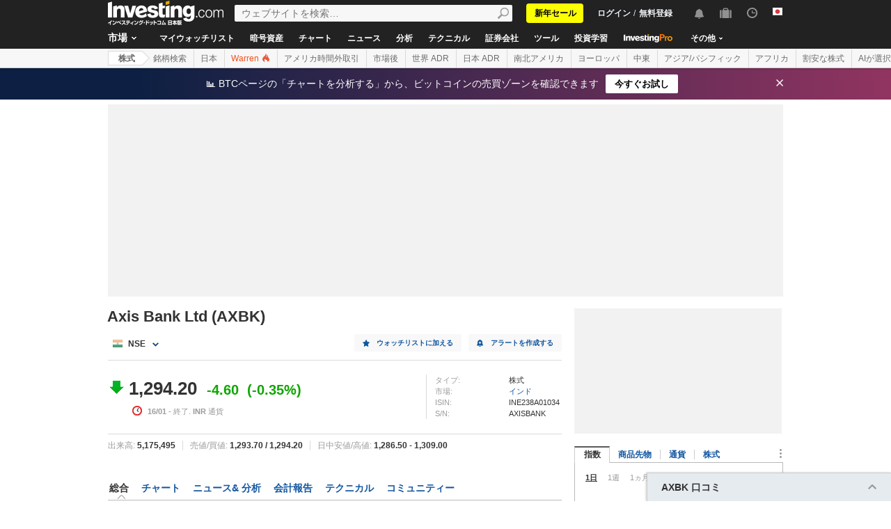

--- FILE ---
content_type: text/html; charset=UTF-8
request_url: https://jp.investing.com/equities/axis-bank-related-indices
body_size: 70088
content:
    <!DOCTYPE HTML>
    <html dir="ltr" xmlns="http://www.w3.org/1999/xhtml" xml:lang="ja" xmlns:schema="http://schema.org/" class="jp" lang="ja" geo="US">
    <head>
    	    <script src="https://cdn.pbxai.com/aba93a3a-0792-49b0-9740-2018808409c4.js" async></script>
    	<link rel="dns-prefetch" href="https://i-invdn-com.investing.com" /> 
	<link rel="dns-prefetch" href="https://a-invdn-com.investing.com" />

	<link rel="preconnect" href="//si.education.investing.com" />
	<link rel="dns-prefetch" href="//si.education.investing.com" />
	<link rel="preconnect" href="//c.amazon-adsystem.com" />
	<link rel="dns-prefetch" href="//c.amazon-adsystem.com" />
        <script async src="https://securepubads.g.doubleclick.net/tag/js/gpt.js"></script>
    	    <script>
        // Load ToolSet hardcoded instead of from file
        /**
         * ToolSet (Investing Lib for DFP)
         */
        (()=>{
            let lcl = console.log,
                defineSlot = ({ defineSlot, sizes, adSlotDivID, middleDefinition, collapseDiv }, slotHolder) => {
                    if (!slotHolder.slots) {
                        slotHolder.slots = {};
                    }
                    if (collapseDiv && slot) {
                        slot.setCollapseEmptyDiv(...collapseDiv);
                    }
                    if (middleDefinition && slot) {
                        slot.defineSizeMapping(middleDefinition.reduce((acc, item) => acc.addSize(...item), window.googletag.sizeMapping()).build());
                    }
                                            slot.setTargeting('refresh_counter', '0');
                                        slotHolder.slots[defineSlot] = slot;

                    window.googletag.pubads().addEventListener('slotRenderEnded',
                        function(event) {
                            var element = document.getElementById(event.slot.getSlotElementId());
                            element.style.backgroundColor = null;
                        });
                },
                displaySlot = (containerId) => {
                    window.dfpSlots = window.dfpSlots || [];
                    window.dfpSlotFlag = window.dfpSlotFlag || [];
                    if(typeof window.dfpFlag !== 'undefined') {
                        window.googletag.cmd.push(() => window.googletag.display(containerId))
                    }
                    else {
                        window.dfpSlotFlag[containerId] = setInterval(() => {
                            if( typeof window.dfpFlag !== 'undefined') {
                                window.googletag.cmd.push(() => window.googletag.display(containerId))
                                clearInterval(window.dfpSlotFlag[containerId]);
                            }
                        }, 50);
                    }
                };


            window._ = {
                ADVERTISEMENT_HEIGHT: 25,
                MIN_AD_HEIGHT_CLOSE_BUTTON: 200,
                each: (obj, iterator) => {
                    if (typeof(obj) === 'object') {
                        for (let key in obj) {
                            iterator(obj[key], key);
                        }
                    } else {
                        obj.forEach(iterator);
                    }
                },
                setTargeting: (key, value) => {
                    window.googletag.pubads().setTargeting(key, value);
                },
                defineSlotPB: (settings) => defineSlot(settings, window.pbjs), // Both of these methods must be called
                defineSlot: (settings) => defineSlot(settings, window.googletag), // when globals are already available
                displaySlot,
                manageAd: (event) => {
                    if(_.isShowAdvertisementPrefix(event)){
                        _.showAdvertisementPrefix(event);
                    }
                    _.resizeContainer(event);
                    if(_.isShowCloseButton(event)){
                        _.showCloseElement(event);
                    }
                    if(event.slot.getSlotElementId() === 'div-gpt-ad-000000001-0' && !event.isEmpty){
                        document.querySelector(".js-sticky-footer-close").classList.remove("displayNoneImp");
                    }
                    //TODO: we need to find a better solution (use adunits.phpparent attrs) for sepcific ads
                    if (event.slot.getSlotElementId() === "div-gpt-ad-1541684394813-0") {
                        let buySellDiv = document.querySelector('.overViewBox .buySellDiv');
                        let hasVideoEl = document.querySelector('.overViewBox .has-video');
                        if (event.isEmpty) {
                            if(buySellDiv) {
                                buySellDiv.classList.add("displayNone");
                            }
                            if(hasVideoEl) {
                                hasVideoEl.classList.add('no-ad-loaded');
                            }
                        } else {
                            if(buySellDiv) {
                                buySellDiv.classList.remove('displayNone');
                            }
                            if(hasVideoEl) {
                                hasVideoEl.classList.remove('no-ad-loaded');
                            }
                        }
                    }
                    //remove adFree sales popup if no DFP content
                    if(event.slot.getSlotElementId() === 'dfpWrapper' && event.isEmpty){
                        document.querySelector('#adFreeSalePopup').remove();
                    }
                },
                showCloseElement: (event) => {
                    document.getElementById(event.slot.getSlotElementId()).nextElementSibling.classList.remove('opacityNone');
                },
                showAdvertisementPrefix: (event) => {
                    let dfpElement 			 = document.getElementById(event.slot.getSlotElementId());
                    let advertisementDiv = _.createAdvertisementPrefix(dfpElement.getAttribute('advertisementText'));
                    dfpElement.prepend(advertisementDiv);
                },
                createAdvertisementPrefix: (text) => {
                    let advertisementDiv     		= document.createElement('div');
                    let advertisementText 			= document.createElement('span');
                    advertisementDiv.className 		= "advertisement-header";
                    advertisementText.className 	= "text";
                    advertisementText.textContent 	= text;
                    advertisementDiv.append(advertisementText);
                    return advertisementDiv;
                },
                resizeContainer: (event) => {
                    if(event.isEmpty) {
                        return;
                    }
                    let el = document.getElementById(event.slot.getSlotElementId());
                    console.log('full event');
                    console.log(JSON.stringify(event));
					if(event.slot.getSlotElementId().includes("Billboard_Default")) {
						return;
					}
                    if(!event.isEmpty && parseInt(el.getAttribute('resize'))){
                        let advertisementHeight = 0;
                        if (_.isShowAdvertisementPrefix(event)) {
                            el.querySelector('.advertisement-header').style.width = event.size[0];
                            advertisementHeight = _.ADVERTISEMENT_HEIGHT;
                        }

                        // Sometimes, prebid send us size of [1,1] for the billboard, so we get the height of the banner manually from the div generated from the child (google div).
                        let billboardPrebidException = (event.slot.getSlotElementId().includes("Billboard_Default") && event.size[1] === 1 && el.childNodes[3].clientHeight > 1);
                        if(billboardPrebidException && el.style.height === "276px") { // if we got the bug but, we have the big base size, we stay like this.
                            console.log('bug of prebid is suppose to happen NOW')
                            return;
                        }
                        let newHeight = (billboardPrebidException) ? el.childNodes[3].clientHeight : event.size[1];
                        console.log('NEW HEIGHT');
                        console.log(event.size[1] === 1 && billboardPrebidException);
                        console.log('new size: '+ newHeight);
                        el.style.height = newHeight + advertisementHeight + 1 + 'px';
                        if (hasSomeParentTheClass(el, 'wideTopBanner')) {
                            let parents = document.querySelectorAll('.midHeader .wideTopBanner');
                            let parents_array = [...parents]; // convert to array
                            parents_array.forEach(div => {div.style.height = 'auto';});
                        }
                    }
                },
                isFu: obj => typeof(obj) === 'function',
                attachEvents: () => {
                    window.googletag.pubads().addEventListener('slotRenderEnded', (event) => {_.manageAd(event)});
                    let el = document.querySelector('.dfpCloseBtn');
                    if(el !== null) {
                        el.addEventListener('click', (event) => {
                            $(event.target).parent().hide();
                        });
                    }

                    let stickyEl = document.querySelector('.js-sticky-footer-close');
                    if(stickyEl !== null) {
                        stickyEl.addEventListener('click', (event) => {document.getElementById('sticky_footer').remove();});
                    }
                },
                isShowCloseButton: event => {

                    return !event.isEmpty && parseInt(document.getElementById(event.slot.getSlotElementId()).getAttribute('closeButton')) &&
                        event.size != null && event.size.length > 1 && event.size[1] >= _.MIN_AD_HEIGHT_CLOSE_BUTTON;
                },
                isShowAdvertisementPrefix: event => {

                    let advertisementText = document.getElementById(event.slot.getSlotElementId()).getAttribute('advertisementText');
                    return !event.isEmpty && (typeof advertisementText !== typeof undefined && advertisementText);
                },
            }

            window.getCookie = function (cname) {
                var name = cname + "=";
                var ca=document.cookie.split(";");
                for (var i=0; i<ca.length; i++) {
                    var c = ca[i];
                    while (c.charAt(0)==' ') c = c.substring(1);
                    if (c.indexOf(name) == 0) return c.substring(name.length, c.length);
                }
                return "";
            }
            window.hasSomeParentTheClass = function (element, classname) {
                if (element.className.split(' ').indexOf(classname)>=0) return true;
                return element.parentNode && hasSomeParentTheClass(element.parentNode, classname);
            }
        })();
    </script>
	

<script type="text/javascript">
    function OptanonWrapper() { }

    // temp for checks
    </script>
<style>
	.ot-floating-button {
		z-index:12 !important;
	}
</style>

    <script type="text/javascript">
        window.helpers = {
            'getCookie': function (k){var v="; "+document.cookie;var p=v.split("; "+k+"=");if(p.length===2)return p.pop().split(";").shift();else return null},
            'setCookie': function (k,v,d){var e='';if(typeof d!=='undefined'){var n=new Date;n.setTime(n.getTime()+864e5*d);e+=';expires="';e+=n.toGMTString();e+='"';}document.cookie=k+'='+v+';path=/' + e},
            'delCookie': function (k){document.cookie=k+'=;path=/;expires=-1'},
            'isNumber': function (n){return !isNaN(n)&&typeof n!==undefined&&n!==null&&n!==''},
            'removeClass': function (e,c){if(document.documentElement.classList){e.classList.remove(c);}else{var r=new RegExp('(^|\\s)'+c+'(\\s|$)', 'g');e.className=e.className.replace(r, c)}},
            'addClass': function (e,c){if(document.documentElement.classList){e.classList.add(c);}else{if(e.className.indexOf(c)<0){if((e.className!==''&&e.className.charAt[e.className.length-1]===' ')||e.className===''){e.className+=c}else{e.className+=' '+c}}}},
            'hasClass': function (e,c){if(document.documentElement.classList){e.classList.contains(c);}else{return e.className.indexOf(c)>=0}},
        };
    </script>

	<!-- v3 -->
<script>
    window.__imntz_debug = {mntz_js_load: true, mntz_bs_load: false, mntz_wp_load: false, mntz_ready: false, mntz_first_ad: false};
    function loadJsScript(url){
        let jsScript = document.createElement( 'script' );
        jsScript.async = true;
        jsScript.src = url;

        document.head.appendChild(jsScript);
    }

    var allKeyValue = {"Section":"equities","Sub_Section":"","Charts_Page":"no","Page_URL":"\/equities\/axis-bank-related-indices","Domain":"jp.investing.com","client_name":"legacy-desktop","smd":"beb9a6e97ab3240b0acfc8e95b5aa035-1768727410","Crypto_Instrument":"No","user_has_watchlist":"0","session_number":"1","page_path":"jp.investing.com\/equities\/axis-bank-related-indices","page_path_level1":"Equities","page_path_level2":"Equities Overview","pair_id":"18017","udid":"beb9a6e97ab3240b0acfc8e95b5aa035","edition_id":"11","Traffic_Type":"OG","redesign":"0","SectionInstrument":"Axis_Bank","SectionInstrument_Ticker":"AXBK","User_type":"Not_Logged_in"};
    window.isGDPR   = 0;
    window.isCCPA 	= 0;
    window.adFox 	= 0;
    window.headerBidding = 1;

    if (window.adFox === 1) { // loading AdFox (Yandex AdServer)
        var adServerLibrary = "https://yandex.ru/ads/system/context.js";
        var adServerUsed = "AdFox";
        window.yaContextCb = window.yaContextCb || []
    }
    else { // loading GPT
        var adServerLibrary = "https://securepubads.g.doubleclick.net/tag/js/gpt.js"
        var adServerUsed = "GPT";
    }
    var loadAds = false;
    const loadGpt = () => {
        loadAds = true;
		let gptScript = document.createElement( 'script' );
		gptScript.onload = function () {
			console.log(adServerUsed +  ' loaded');
		};
		gptScript.async = true;
		gptScript.src = adServerLibrary;

        // Load GPT Async
        if(adServerUsed !== "GPT") { // Load AdFox / Yandex
		    document.head.appendChild(gptScript);
        }
        else { // suppose to load GPT
            window.dfpSlots = window.dfpSlots || [];
            window.googletag = window.googletag || {};
            window.googletag.cmd = window.googletag.cmd || [];

            window.a892ffe2982c = {
                defineSlots: function () {
                    _.attachEvents();
                    _.each( allKeyValue, function (val, key) { _.setTargeting(key, val) });
                    _.each([], _.defineSlot);
                }
            }
                        window.googletag.cmd.push(function () {

                window.a892ffe2982c.defineSlots();
                //if is not gdpr compliant - get personal ads
                if (!window.isGDPR || (window.isGDPR && getCookie('CMP_CONSENT') === '1')) {
                    window.googletag.pubads().setRequestNonPersonalizedAds(0);
                }

                // ADX ccpa (optout - 1YYN) restricted data processing
                if( window.isCCPA && getCookie('usprivacy') === '1YYN')
                {
                    console.log('CCPA privacy restrict data processing');
                    window.googletag.pubads().setPrivacySettings({
                        'restrictDataProcessing': true
                    });
                }

                window.googletag.pubads().enableSingleRequest();
                window.googletag.enableServices();

                // Display slots after user consent.
                // for (let i = 0; i < window.dfpSlots.length; i++) {
                //     console.log('manual loop ' + window.dfpSlots[i]);
                //     window.googletag.display(window.dfpSlots[i]);
                // }
                window.dfpFlag = 1;
            })
                        if (window.headerBidding === 1) {
                window.imntz_analyticsTargetCpmEnabled = true;
                (function(w, d, e, u, p, a, m) {
                    w.__imntz = w.__imntz || {};
                    w.__imntz.queue = w.__imntz.queue || [];
                    w.__imntz.presetUrl = p;

                    a = d.createElement(e);
                    m = d.getElementsByTagName('script')[0];
                    a.async = true;
                    a.src = u;
                    m.parentNode.insertBefore(a, m);
                    setTimeout(() => {
                        dataLayer.push({
                                           event: 'mntz_timing',
                                           ...window.__imntz_debug
                                       });
                    }, 5000);
                    window.__imntz.queue.push(() => {
                        window.__imntz.api().setTargeting(allKeyValue);
                    });

                    window.__imntz.queue.push(() => {
                        window.__imntz.api().registerGoogleHook('slotRenderEnded', (adUnit, args) => {
                            var element = document.getElementById(args.slot.getSlotElementId());
                            element.style.backgroundColor = null;

                        });
                    });
                })(window, document, 'script', 'https://monetization.prod.invmed.co/bootstrap/bootstrap.min.js', 'https://si.education.investing.com/inv/v2/jp/config-desktop.leg.json');
            }
        }
    }

    if( window.isGDPR ){
        const consentSetInterval = setInterval(() => {
            if( typeof window.__tcfapi !== 'undefined' )
            {
                clearInterval(consentSetInterval);
                window.__tcfapi( 'addEventListener', 2, function( tcData,listenerSuccess )
                {
					if(listenerSuccess) {
						if( tcData && (tcData.eventStatus === 'tcloaded' || tcData.eventStatus === 'useractioncomplete') ) {
							var hasGoogleAdvertisingProductsConsent = tcData.vendor.consents[755] || false;
							// Check if the user gave Google Advertising Products consent (iab vendor 755)
							if(hasGoogleAdvertisingProductsConsent) {
								console.log("gpt loaded gdpr-ccpa")
								loadGpt();
							}
						}
                        if (window.imhb) {
                            window.imhb.queue.push(() => {
                                window.imhb.recheckConsent(); // Check for GDPR
                            });
                        }
					}
                })
            }

        }, 50);

    } else {
        if (window.isCCPA && window.imhb) {
            window.addEventListener("consent.onetrust", () => {
                // should update cookie usprivacy

                __uspapi("getUSPData", 1, (data, success) => {
                    if (window.imhb) {
                        window.imhb.recheckCCPAConsent();
                    }
                });
            });
        }
        loadGpt();
    }

    var adFoxSlots = adFoxSlots || [];
    function loadAdFoxSlot(slot, params) {
        adFoxSlots[slot] = { ...window.adFoxObj }
        adFoxSlots[slot].containerId = slot;
        adFoxSlots[slot].params = params;
        adFoxSlots[slot].onLoad = (function (){setWhiteBackground(slot)})
        if(slot === 'FP_RU_Sideblock_3_viewable' || slot === 'Sideblock_2_Default') {
            adFoxSlots[slot].lazyLoad = true;
        }
        console.log('loading ad Fox slot by func for slot '+slot)
        window.yaContextCb.push(()=>{Ya.adfoxCode.create(adFoxSlots[slot])})

    }
    
    let upacc = getCookie('upa');
    if(upacc !== null) {
        try{
            let upadec = JSON.parse(atob(decodeURIComponent(upacc)));
            allKeyValue = Object.assign(allKeyValue, upadec);
        } catch (e) { }
    }
      
    window.adFoxObj = {
        ownerId: 316703,
        // containerId: 'FP_RU_Billboard_Default',
        params: {},
        onLoad: function(data) { console.log('on adFox Load'); console.log(data) },
        onRender: function() {console.log('on adFox render');   },
        onError: function(error) { console.log('on adFox error'); console.log(error)  }
    };

    function setWhiteBackground(slotId)
    {
        let el = document.getElementById(slotId);
        if(el) {
            el.style.backgroundColor = 'white';
        }
    }

    function convertKeyValueToYandex(allKeyValue) {
        var KeyValueMapper = {
            puid1: "CID",
            puid2: "User_type",
            puid3: "smd",
            puid4: "Traffic_Type",
            puid5: "Section",
            puid6: "adsTest",
            puid7: "utm_source",
            puid8: "utm_campaign",
            puid9: "utm_medium",
            puid10: "utm_term",
            puid11: "utm_content",
            puid12: "pair_id",
            puid13: "newsID",
            puid14: "contentID",
            puid15: "GL_Ad_ID",
            puid16: "GL_Campaign_ID",
            puid17: "Crypto_Instrument",
            puid18: "Sub_Section",
            puid19: "SectionInstrument",
            puid20: "User_Id",
            puid21: "udid",
            puid22: "edition_id",
            puid23: "reg_days",
            puid24: "already_l",
            puid25: "b1",
            puid26: "b2",
            puid27: "b3",
            puid28: "b4",
            puid30: "user_has_watchlist",
            puid31: "studios_dfp"
        };
        allPuids = {};
        for (const key in KeyValueMapper) {
            if(allKeyValue.hasOwnProperty(KeyValueMapper[key])) {
                allPuids[key] = allKeyValue[KeyValueMapper[key]]
            }
        }
        return allPuids;
    }
    var allPuids = convertKeyValueToYandex(allKeyValue)

    // Update adFox Obj with Puids
    Object.assign(adFoxObj.params, allPuids);

    // Load Yandex ads refresher
    var thisWindow = window;
    var IDLE_INTERVAL = 5 * 60 * 1000; // 5 minutes
    thisWindow.lastUserRefreshTimestamp = Date.now()
    if(window.adFox === 1) {
        thisWindow.addEventListener("focus", function(){
            refreshAdFoxAds();
        })
    }

    function refreshAdFoxAds(){
        var currentTime = Date.now();
        if(currentTime >= thisWindow.lastUserRefreshTimestamp + IDLE_INTERVAL) {
            console.log("Refreshing only viewable Ad Fox ads");
            Ya.adfoxCode.reload(null, {onlyIfWasVisible: true});
        }
        else {
            // console.log("not yet")
        }
        thisWindow.lastUserRefreshTimestamp = Date.now()
    }

    var googletagGA = window.helpers.getCookie('_ga');

    if (googletagGA) {
        allKeyValue.CID = googletagGA.substr(6);
    }

    // todo: change the screen width logic and move it from here to separate task
    var screenWidthForAds= screen.width || 1366,
        screenWidthValue,
        adBreakPoints = [1336,1440,1920];

    if (screenWidthForAds < adBreakPoints[0]){ screenWidthValue = 'small' }
    else if (screenWidthForAds >= adBreakPoints[0] && screenWidthForAds <= adBreakPoints[1]) {
        screenWidthValue = 'medium'
    }
    else if (screenWidthForAds > adBreakPoints[1]) {
        screenWidthValue = 'big'
    }

    allKeyValue.screen_width = screenWidthValue;
</script>

<script type="text/javascript">
    const urlParams = new Proxy(new URLSearchParams(window.location.search), {
        get: (searchParams, prop) => searchParams.get(prop),
    });
    // Get the value of "some_key" in eg "https://example.com/?some_key=some_value"
    startTnbTracking = function() {
        if( window.$ ) {
            window.googletag = window.googletag || {};
            var googleTagLoaded = setInterval((function () {
                if (window.googletag && googletag.pubadsReady) {
                    //Listen to slotRenderEnded to enable billboard closing functionality
                    window.googletag.pubads().addEventListener("slotRenderEnded", function (event) {
                        if(event.slot.getSlotElementId().toUpperCase().indexOf("TNB") !== -1) {
                            sessionStorage.setItem(event.slot.getSlotElementId(), JSON.stringify(event.lineItemId));
                        }
                    });
                    clearInterval(googleTagLoaded);
                }
            }), 50);
            $(window).blur(function(e){
                if(
                    document.activeElement
                    && document.activeElement.tagName == 'IFRAME'
                    && document.activeElement.id.indexOf("google") !== -1
                    && document.activeElement.id.toUpperCase().indexOf("TNB") !== -1
                ){
                    var lineItemId = sessionStorage.getItem(document?.activeElement?.parentElement?.parentElement.id);
                    $(window).focus();
                    var iframeId = document?.activeElement?.id;
                    // remove 'google_ads_iframe_' from the beginning and '_0' from the end
                    var adUnitPath = iframeId?.slice(18, iframeId?.length - 2);

                    var obj = {
                        event_name_cd:         "click_on_tnb_button",
                        GA_event_category:     "Trade Now Button",
                        GA_event_action:       "tnb button clicked",
                        GA_event_label:        lineItemId + "-" + adUnitPath,
                        action_cd:             "click",
                        object:                "button",
                        event_cd_description1: "last paid source",
                        event_cd_value1:       getCookie('lastPaidSource'),
                        event_cd_description2: "click id",
                        event_cd_value2:       getCookie('lastPaidSourceClickId'),
                        event_cd_description3: "campaign id",
                        event_cd_value3:       getCookie('lastPaidSourceCampaignId')
                    }
                    addGtmToGAEvent(obj);
                }
            });
            getClickId = function () {
                if (!!urlParams.gclid) {
                    return urlParams.gclid;
                }
                if (!!urlParams.msclkid) {
                    return urlParams.msclkid;
                }
                if (!!urlParams.fbclid) {
                    return urlParams.fbclid;
                }
                if (!!urlParams.click_id) {
                    return urlParams.click_id;
                }
            }
            setLastPaidSourceCookies = function () {
                if (!!getClickId() && !!urlParams.utm_source) {

                    setCookie('lastPaidSource', urlParams.utm_source, 30, '/', '.investing.com');
                    setCookie('lastPaidSourceClickId', getClickId(), 30, '/', '.investing.com');
                    setCookie('lastPaidSourceCampaignId', urlParams.utm_campaign, 30, '/', '.investing.com');
                }
            }
            $(function(){
                setLastPaidSourceCookies();
            });
        } else {
            window.setTimeout( startTnbTracking, 50 );
        }
    }
    startTnbTracking();
</script>
    
    <title>Axis Bank Ltdの構成銘柄－Investing.comコウセイメイガラ</title>
	
<link rel="canonical" href="https://jp.investing.com/equities/axis-bank-related-indices" />
<link rel="alternate" hreflang="x-default" href="https://www.investing.com/equities/axis-bank-related-indices" />
<link rel="alternate" hreflang="en-us" href="https://www.investing.com/equities/axis-bank-related-indices" />
<link rel="alternate" hreflang="he-il" href="https://il.investing.com/equities/axis-bank-related-indices" />
<link rel="alternate" hreflang="ar" href="https://sa.investing.com/equities/axis-bank-related-indices" />
<link rel="alternate" hreflang="es" href="https://es.investing.com/equities/axis-bank-related-indices" />
<link rel="alternate" hreflang="fr" href="https://fr.investing.com/equities/axis-bank-related-indices" />
<link rel="alternate" hreflang="zh-cn" href="https://cn.investing.com/equities/axis-bank-related-indices" />
<link rel="alternate" hreflang="ru" href="https://ru.investing.com/equities/axis-bank-related-indices" />
<link rel="alternate" hreflang="de" href="https://de.investing.com/equities/axis-bank-related-indices" />
<link rel="alternate" hreflang="it" href="https://it.investing.com/equities/axis-bank-related-indices" />
<link rel="alternate" hreflang="tr-tr" href="https://tr.investing.com/equities/axis-bank-related-indices" />
<link rel="alternate" hreflang="ja" href="https://jp.investing.com/equities/axis-bank-related-indices" />
<link rel="alternate" hreflang="pt" href="https://br.investing.com/equities/axis-bank-related-indices" />
<link rel="alternate" hreflang="sv-se" href="https://se.investing.com/equities/axis-bank-related-indices" />
<link rel="alternate" hreflang="el" href="https://gr.investing.com/equities/axis-bank-related-indices" />
<link rel="alternate" hreflang="pl" href="https://pl.investing.com/equities/axis-bank-related-indices" />
<link rel="alternate" hreflang="nl" href="https://nl.investing.com/equities/axis-bank-related-indices" />
<link rel="alternate" hreflang="fi" href="https://fi.investing.com/equities/axis-bank-related-indices" />
<link rel="alternate" hreflang="ko-kr" href="https://kr.investing.com/equities/axis-bank-related-indices" />
<link rel="alternate" hreflang="es-mx" href="https://mx.investing.com/equities/axis-bank-related-indices" />
<link rel="alternate" hreflang="pt-pt" href="https://pt.investing.com/equities/axis-bank-related-indices" />
<link rel="alternate" hreflang="en-gb" href="https://uk.investing.com/equities/axis-bank-related-indices" />
<link rel="alternate" hreflang="vi-vn" href="https://vn.investing.com/equities/axis-bank-related-indices" />
<link rel="alternate" hreflang="th-th" href="https://th.investing.com/equities/axis-bank-related-indices" />
<link rel="alternate" hreflang="id-id" href="https://id.investing.com/equities/axis-bank-related-indices" />
<link rel="alternate" hreflang="zh-hk" href="https://hk.investing.com/equities/axis-bank-related-indices" />
<link rel="alternate" hreflang="en-in" href="https://in.investing.com/equities/axis-bank-related-indices" />
<link rel="alternate" hreflang="ms" href="https://ms.investing.com/equities/axis-bank-related-indices" />
<link rel="alternate" hreflang="en-ca" href="https://ca.investing.com/equities/axis-bank-related-indices" />
<link rel="alternate" hreflang="en-au" href="https://au.investing.com/equities/axis-bank-related-indices" />
<link rel="alternate" hreflang="en-za" href="https://za.investing.com/equities/axis-bank-related-indices" />
<link rel="alternate" hreflang="hi" href="https://hi.investing.com/equities/axis-bank-related-indices" />
<link rel="alternate" hreflang="en-ng" href="https://ng.investing.com/equities/axis-bank-related-indices" />
<link rel="alternate" hreflang="en-ph" href="https://ph.investing.com/equities/axis-bank-related-indices" />


<meta name="twitter:card" content="summary" />
<meta name="twitter:site" content="@InvestingJapan" />
<meta name="twitter:title" content="Axis Bank Ltdの構成銘柄－Investing.comコウセイメイガラ" />
<meta name="twitter:description" content="Axis Bank Ltdの採用インデックス一覧です。ここではどのインデックスがAxis Bank Ltdを採用しているか調べることが可能です。" />
<meta name="twitter:image" content="https://i-invdn-com.investing.com/redesign/images/seo/investing_300X300.png" />
<meta property="og:title" content="Axis Bank Ltdの構成銘柄－Investing.comコウセイメイガラ" />
<meta property="og:description" content="Axis Bank Ltdの採用インデックス一覧です。ここではどのインデックスがAxis Bank Ltdを採用しているか調べることが可能です。" />
<meta property="og:type" content="website" />
<meta property="og:url" content="https://jp.investing.com/equities/axis-bank-related-indices" />
<meta property="og:image" content="https://i-invdn-com.investing.com/redesign/images/seo/investing_300X300.png" />
<meta property="og:site_name" content="Investing.com 日本" />
<meta property="og:locale" content="ja_JP" />



    <meta http-equiv="X-UA-Compatible" content="IE=edge">

    <!-- Standard favicon -->
    <link rel="icon" href="/favicon.ico" type="image/x-icon">

    <!-- PNG favicons -->
    <link rel="icon" type="image/png" sizes="16x16" href="/favicon-16x16.png">
    <link rel="icon" type="image/png" sizes="32x32" href="/favicon-32x32.png">
    <link rel="icon" type="image/png" sizes="48x48" href="/favicon-48x48.png">

    <!-- iOS (Apple Touch Icons) -->
    <link rel="apple-touch-icon" sizes="180x180" href="/apple-touch-icon.png">
    <meta name="apple-mobile-web-app-capable" content="yes">
    <meta name="apple-mobile-web-app-title" content="Investing.com">

    <!-- Theme color -->
    <meta name="theme-color" content="#222222">

    <meta name="viewport" content="width=device-width, initial-scale=1.0, maximum-scale=1.0, user-scalable=no">
    <meta http-equiv="content-type" content="text/html; charset=utf-8">
    <meta http-equiv="content-language" content="ja">
	    <meta name="description" content="Axis Bank Ltdの採用インデックス一覧です。ここではどのインデックスがAxis Bank Ltdを採用しているか調べることが可能です。">
    <meta http-equiv="pragma" content="no-cache">
	<meta name="baidu_ssp_verify" content="867e13c8aeefe44c96c098634fb27ffe">        <meta name="google-site-verification" content="DTRxWXB3vjNUsTCPICWo9yzZmIllylXYkRevEXo7szg">
			
	
	
	
    <!-- css -->
			            <link rel="stylesheet" href="https://i-invdn-com.investing.com/css/mainOldMin_v3b.css" type="text/css">
			                <link rel="stylesheet" href="https://i-invdn-com.investing.com/css/newMainCssMin_v80v.css" type="text/css">
					        <link rel="stylesheet" href="/css/main-jp_cdn.css" type="text/css">
		        <link href="https://fonts.googleapis.com/css?family=Noto+Sans+JP:400,700&amp;subset=japanese" rel="stylesheet">
	

	        <link href="https://i-invdn-com.investing.com/css/printContent_v10.css" media="print" rel="stylesheet" type="text/css" />
	

	    <!-- css -->

    <!-- js -->
    <script type="text/javascript">
        var domainId = "11";
        window.CDN_URL = "https://i-invdn-com.investing.com";
    </script>
    <script src="https://accounts.google.com/gsi/client" async defer></script>
    <script src="https://i-invdn-com.investing.com/js/jquery-6.4.9.04.min.js"></script>
	<script type="text/javascript" src="https://i-invdn-com.investing.com/js/n/notifications-1.03.min.js" ></script>
<script type="text/javascript" src="https://i-invdn-com.investing.com/js/lazysizes.min.js" async></script>
<script type="text/javascript" src="https://i-invdn-com.investing.com/js/n/utils-0.16.min.js" ></script>
<script type="text/javascript" src="https://i-invdn-com.investing.com/js/main-1.17.361.min.js" ></script>
<script type="text/javascript" src="https://i-invdn-com.investing.com/js/comments-7.77.min.js" ></script>
    <!-- Forces IE6,IE7 to understand PSEUDO CLASSES :after and :before (add before: " "; after: " "; to CSS) -->
    <!--[if (gte IE 6)&(lte IE 7)]>
<script src="https://i-invdn-com.investing.com/js/jquery.pseudo-1.1.min.js"></script>
<![endif]-->
    <!--Global variables for JavaScript-->
    <script type="text/javascript">
        window.login_url = '/members-admin/login';
		        window.close_word = '閉じる';
        window.lightbox_image = 'イメージ';
        window.lightbox_from = 'から';
		        var FP = {
            global  : {
                _defaultDomain  : 'jp.investing.com',
                _textAlign      : 'left'
            }
        };
        var userType;
        var userSupportedType ;
    </script>
    <!--Global variables for JavaScript-->
	    <!-- js -->


	    <script type="text/javascript">
        /* Modernizr 2.0.6 (Custom Build) | MIT & BSD
		 * Build: http://www.modernizr.com/download/#-csstransitions-iepp-cssclasses-testprop-testallprops-domprefixes
		 */
        window.Modernizr=function(a,b,c){function A(a,b){var c=a.charAt(0).toUpperCase()+a.substr(1),d=(a+" "+n.join(c+" ")+c).split(" ");return z(d,b)}function z(a,b){for(var d in a)if(k[a[d]]!==c)return b=="pfx"?a[d]:!0;return!1}function y(a,b){return!!~(""+a).indexOf(b)}function x(a,b){return typeof a===b}function w(a,b){return v(prefixes.join(a+";")+(b||""))}function v(a){k.cssText=a}var d="2.0.6",e={},f=!0,g=b.documentElement,h=b.head||b.getElementsByTagName("head")[0],i="modernizr",j=b.createElement(i),k=j.style,l,m=Object.prototype.toString,n="Webkit Moz O ms Khtml".split(" "),o={},p={},q={},r=[],s,t={}.hasOwnProperty,u;!x(t,c)&&!x(t.call,c)?u=function(a,b){return t.call(a,b)}:u=function(a,b){return b in a&&x(a.constructor.prototype[b],c)},o.csstransitions=function(){return A("transitionProperty")};for(var B in o)u(o,B)&&(s=B.toLowerCase(),e[s]=o[B](),r.push((e[s]?"":"no-")+s));v(""),j=l=null,a.attachEvent&&function(){var a=b.createElement("div");a.innerHTML="<elem></elem>";return a.childNodes.length!==1}()&&function(a,b){function s(a){var b=-1;while(++b<g)a.createElement(f[b])}a.iepp=a.iepp||{};var d=a.iepp,e=d.html5elements||"abbr|article|aside|audio|canvas|datalist|details|figcaption|figure|footer|header|hgroup|mark|meter|nav|output|progress|section|summary|time|video",f=e.split("|"),g=f.length,h=new RegExp("(^|\\s)("+e+")","gi"),i=new RegExp("<(/*)("+e+")","gi"),j=/^\s*[\{\}]\s*$/,k=new RegExp("(^|[^\\n]*?\\s)("+e+")([^\\n]*)({[\\n\\w\\W]*?})","gi"),l=b.createDocumentFragment(),m=b.documentElement,n=m.firstChild,o=b.createElement("body"),p=b.createElement("style"),q=/print|all/,r;d.getCSS=function(a,b){if(a+""===c)return"";var e=-1,f=a.length,g,h=[];while(++e<f){g=a[e];if(g.disabled)continue;b=g.media||b,q.test(b)&&h.push(d.getCSS(g.imports,b),g.cssText),b="all"}return h.join("")},d.parseCSS=function(a){var b=[],c;while((c=k.exec(a))!=null)b.push(((j.exec(c[1])?"\n":c[1])+c[2]+c[3]).replace(h,"$1.iepp_$2")+c[4]);return b.join("\n")},d.writeHTML=function(){var a=-1;r=r||b.body;while(++a<g){var c=b.getElementsByTagName(f[a]),d=c.length,e=-1;while(++e<d)c[e].className.indexOf("iepp_")<0&&(c[e].className+=" iepp_"+f[a])}l.appendChild(r),m.appendChild(o),o.className=r.className,o.id=r.id,o.innerHTML=r.innerHTML.replace(i,"<$1font")},d._beforePrint=function(){p.styleSheet.cssText=d.parseCSS(d.getCSS(b.styleSheets,"all")),d.writeHTML()},d.restoreHTML=function(){o.innerHTML="",m.removeChild(o),m.appendChild(r)},d._afterPrint=function(){d.restoreHTML(),p.styleSheet.cssText=""},s(b),s(l);d.disablePP||(n.insertBefore(p,n.firstChild),p.media="print",p.className="iepp-printshim",a.attachEvent("onbeforeprint",d._beforePrint),a.attachEvent("onafterprint",d._afterPrint))}(a,b),e._version=d,e._domPrefixes=n,e.testProp=function(a){return z([a])},e.testAllProps=A,g.className=g.className.replace(/\bno-js\b/,"")+(f?" js "+r.join(" "):"");return e}(this,this.document);
        window.ie = (function(){var undef,v = 3,div = document.createElement('div'),all = div.getElementsByTagName('i');while (div.innerHTML = '<!--[if gt IE ' + (++v) + ']><i></i><![endif]-->',all[0]);return v > 4 ? v : undef;}());
    </script>

    <!-- TEMP -->

    <style>
        .googleContentRec {display:inline-block;width:650px;height:300px;}

    </style>

    <style>
        /* INPUTS OVERWRITES */
        .combineSearchBox {border:1px solid #737373;} /* overwrite main css */
        .combineSearchBox.newInput.inputTextBox, .portfolioSearch .newInput.inputTextBox  {padding:0;}
    </style>

	    <!--[if (IE 8)|(IE 9)]>
<link rel="stylesheet" type="text/css" href="https://i-invdn-com.investing.com/css/ie8-9main_v2b.css">
<![endif]-->
    <!--[if IE 8]>
<link rel="stylesheet" type="text/css" href="https://i-invdn-com.investing.com/css/ie8main_v2a.css">
<![endif]-->
    <!--[if IE 7]>
<link rel="stylesheet" type="text/css" href="https://i-invdn-com.investing.com/css/ie7main_v1i.css">
<![endif]-->

		
	    <style>
        .MainTableDirectory .HeadTitlesRow TH {text-align:center; font-weight:bold;}
    </style>
	
    <style>
        .openTbl TH.icon {text-align:center;}         .openTbl TH.icon SPAN {position:relative; top:2px;}
    </style>
	    <script>
        var oldIE = false, explorerEight = false ,explorerNine = false, sponsoredArticle;
    </script>
    <!--[if lte IE 7]>
	<script>
		oldIE = true;
	</script>
	<![endif]-->
    <!--[if (IE 8)]>
	<script>
		explorerEight = true;
	</script>
	<![endif]-->
    <!--[if (IE 9)]>
	<script>
		explorerNine = true;
	</script>
	<![endif]-->
	
	<script>var cfe3506a65b3f801d42177c45f58f457="a19cbec9ba029bcbb1643661ae610921";</script>
<script data-obct type="text/javascript">
    /** DO NOT MODIFY THIS CODE**/
    !function(_window, _document) {
        var OB_ADV_ID='00d807ecaf50797b1d395f73b69546fffe';
        if (_window.obApi) {var toArray = function(object) {return Object.prototype.toString.call(object) === '[object Array]' ? object : [object];};_window.obApi.marketerId = toArray(_window.obApi.marketerId).concat(toArray(OB_ADV_ID));return;}
        var api = _window.obApi = function() {api.dispatch ? api.dispatch.apply(api, arguments) : api.queue.push(arguments);};api.version = '1.1';api.loaded = true;api.marketerId = OB_ADV_ID;api.queue = [];var tag = _document.createElement('script');tag.async = true;tag.src = '//amplify.outbrain.com/cp/obtp.js';tag.type = 'text/javascript';var script = _document.getElementsByTagName('script')[0];script.parentNode.insertBefore(tag, script);}(window, document);
    obApi('track', 'PAGE_VIEW');
</script><script></script>    <!-- JIRA SWAT-64 -->
    <script type="text/javascript">
        window.pubsubDebugData = {
            dfp:{
                iframes:[],
                scripts:[]
            },
            code:{
                scripts:[]
            }
        };

        function sendPrimisEventToPubSub(params)
        {
            $.ajax({
                url: "/pubsub/Service/message",
                type:'POST',
                data: params
            });
        }

        function getSekindoParamsFromDFPScript()
        {
            var sekindoParams = {};
            var iframes = $('body').find('iframe');
            for (var i = 0; i < iframes.length; i++) {
                window.pubsubDebugData.dfp.iframes[i] = iframes[i].id;
                if(iframes[i].id && (iframes[i].id.indexOf('_video_') !== -1)){
                    var scripts = iframes[i].contentWindow.document.getElementsByTagName("script");
                    for (var q = 0; q < scripts.length; q++) {
                        window.pubsubDebugData.dfp.scripts[i] = scripts[q].src;
                        if (scripts[q].src && (scripts[q].src.indexOf('https://live.sekindo.com/live/liveView.php') !== -1)) {
                            var url = new URL(scripts[q].src);
                            var queryParams = new URLSearchParams(url.search);
                            if(queryParams.get('s') && queryParams.get('vp_template')){
                                sekindoParams.media_placement_id = queryParams.get('s');
                                sekindoParams.vp_template = queryParams.get('vp_template');
                                sekindoParams.delivery_system = 'dfp';
                                break;
                            }
                        }
                    }
                }
            }

            return sekindoParams;
        }

        function getSekindoParamsFromCodeScript()
        {
            var params = {};
            var scripts = $('body').find('script');
            for (var i = 0; i < scripts.length; i++) {
                window.pubsubDebugData.code.scripts[i] = scripts[i].src;
                if (scripts[i].src && (scripts[i].src.indexOf('https://live.sekindo.com/live/liveView.php') !== -1)) {
                    var url = new URL(scripts[i].src)
                    var queryParams = new URLSearchParams(url.search);
                    if(queryParams.get('s') && queryParams.get('vp_template')){
                        params.media_placement_id = queryParams.get('s');
                        params.vp_template = queryParams.get('vp_template');
                        params.delivery_system = 'code';
                        break;
                    }
                }
            }

            return params;
        }

        window.addEventListener('primisPlayerInit', function (e) {
            var player = e.detail;

            /**
             * Ad started event
             */
            player.addEventListener('adStarted', function (val){
                var sekindoParams = getSekindoParamsFromDFPScript();
                if($.isEmptyObject(sekindoParams)){
                    sekindoParams = getSekindoParamsFromCodeScript();
                }

                cb_params = {};
                cb_params.impValue = val.impValue;
                cb_params.servingFee = val.servingFee;
                sekindoParams.cb_params = cb_params;
                sekindoParams.event_type = 'adStarted';
                sekindoParams.debug = window.pubsubDebugData;

                sendPrimisEventToPubSub(sekindoParams);
            });

            /**
             * Video Start event
             */
            player.addEventListener('videoStart', function (val){
                console.log('Playing video: ' + val.title);
            });
        });

        function pushExtraDataToDataLayer(data = {}) {
            window.dataLayerExtraData = window.dataLayerExtraData || {};
            Object.assign(window.dataLayerExtraData, data);
        }

        (function(w,d,s,l,i){w[l]=w[l]||[];w[l].push({'gtm.start':
                new Date().getTime(),event:'gtm.js'});var f=d.getElementsByTagName(s)[0],
            j=d.createElement(s),dl=l!='dataLayer'?'&l='+l:'';j.async=true;j.src=
            'https://www.googletagmanager.com/gtm.js?id='+i+dl;f.parentNode.insertBefore(j,f);
        })(window,document,'script','dataLayer','GTM-PGT3R3D');

    </script>
    <!--START Digioh Low Impact Javascript-->
    <script async type='text/javascript' src='https://promos.investing.com/w37htfhcq2/vendor/9a63d23b-49c1-4335-b698-e7f3ab10af6c/lightbox_speed.js'></script>
    <!--END Digioh Low Impact Javascript-->
</head>
    <body class="takeover dfpTakeovers " >
    
		<!-- Google Tag Manager (noscript) POC new GA4 -->
    <noscript>
        <iframe src='https://www.googletagmanager.com/ns.html?id=GTM-PGT3R3D'
                height='0' width='0' style='display:none;visibility:hidden'>
        </iframe>
    </noscript>
		<!--  v1.0.2  -->
    <script>
        function handleCredentialResponse(response) {
            var formdata = {
                gsi_token: response.credential
            };

            authFormDataAppend(formdata);
            if(
                response.select_by == 'user'
                || response.select_by == 'fedcm'
                || (
                    typeof response.clientId === "undefined"
                    && typeof response.client_id === "undefined"
                )
            ) {
                window.setEntryPoint('google one tap');
                // Add ep_url for Google One Tap specifically
                formdata.ep_url = window.location.protocol + '//' + window.location.host + window.location.pathname;
            }
            jQuery.ajax({
                url : '/members-admin/auth/signInUpBySocialGPlus',
                type: 'POST',
                dataType: 'json',
                data : formdata,
                success : function(data) {
                    window.authHandler(data);
                },
                async : false
            });
        };
        // TODO: put env PROD env on deployment 606447380154-9825jtap5as2sm0f868m536j6v8ptgo7.apps.googleusercontent.com
        window.onload = function () {
            google.accounts.id.initialize({
                client_id: '606447380154-9825jtap5as2sm0f868m536j6v8ptgo7.apps.googleusercontent.com',
                callback: handleCredentialResponse
            });
                            google.accounts.id.prompt();
			        };
    </script>

    <!--    Load Apple Sign In Lib-->
        <script type="text/javascript" src="https://appleid.cdn-apple.com/appleauth/static/jsapi/appleid/1/ja_JP/appleid.auth.js"></script>
	<script type="text/javascript">
function initApple() {
    AppleID.auth.init({
    clientId : 'com.investing.app.client',
    scope : 'name email',
    redirectURI : 'https://jp.investing.com/members-admin/auth/signInUpBySocialApple',
    nonce : '[NONCE]',
    usePopup : true});
}

function loadAppleCredentialHandlers() {
    document.addEventListener('AppleIDSignInOnSuccess', (event) => {
        var userData = {};
        if(event.detail.user) {
            if(event.detail.user.name !== undefined) {
                userData.firstname = event.detail.user.name.firstName || "";
                userData.lastname = event.detail.user.name.lastName || "";
            }
            userData.email = event.detail.user.email || "";
        }

        var formData = {
            token: event.detail.authorization.id_token,
            additionalInfo: userData || ''
        };

        authFormDataAppend(formData);

        jQuery.ajax({
            url : 'https://jp.investing.com/members-admin/auth/signInUpBySocialApple',
            type: 'POST',
            dataType: 'json',
            data : formData,
            success : function(data) {
                window.authHandler(data);
            },
            async : false
        });
    });
}
</script><div id="appleid-signin" style="display: none; cursor: pointer;" data-border-radius="0" data-color="white" data-width="247" data-label-position="57" data-mode="left-align" data-logo-size="large" data-height="32" data-border="true" data-type="continue"></div>

<script>
    loadAppleCredentialHandlers();
    initApple();
</script>
    <script>
     
	            dataLayer.push({"instrument_id":"18017"});
	    
        function addGtmToGAEvent(gtmToGaEvent = {}) {
            gtmToGaEvent.event = "GTM event to GA";
            dataLayer.push(gtmToGaEvent);
        }

        function addGtmGenericEvent(genericEvent = {}) {
            genericEvent.event = "genericEvent";
            dataLayer.push(genericEvent);
        }
    </script>

    <script>
    (function(i,s,o,g,r,a,m){i['GoogleAnalyticsObject']=r;i[r]=i[r]||function(){
    (i[r].q=i[r].q||[]).push(arguments)},i[r].l=1*new Date();a=s.createElement(o),
    m=s.getElementsByTagName(o)[0];a.async=1;a.src=g;m.parentNode.insertBefore(a,m)
    })(window,document,'script','//www.google-analytics.com/analytics.js','ga');
    </script>

                <script>
                $(function() {
                    var mutationObserver = new MutationObserver(function(mutations) {
                        mutations.forEach(function(mutation) {
                            if (mutation.attributeName === "class") {
                                if($('header').hasClass('switchHeader')) {
                                    $('.wrapper').addClass('hidden_navBar');
                                } else {
                                    $('.wrapper').removeClass('hidden_navBar');
                                }
                            }
                        });
                    });
                    mutationObserver.observe($('header')[0], {
                        attributes: true
                    });

                });
            </script>
    
    <div id="sideNotificationZone" class="sideNotificationZone">
        <div class="floatingAlertWrapper alertWrapper js-notification-item displayNone">
            <div class="alertNotifIcon"><span class="js-icon"></span></div>
            <div class="alertNotifData">
                <a class="alertDataTitle js-title"></a>
                <span class="alertDataDetails js-small-text"></span>
            </div>
            <a data-tooltip="マイアラートを管理する" class="js-manage-alerts gearIconSmall genToolTip oneliner reverseToolTip"></a>
            <span class="alertCloseIconSmall js-close"></span>
        </div>
    </div>

    <div class="breakingNews">
        <div class="floatingAlertWrapper">
            <span class="breakingNewsTitle bold">最新ニュース</span>
            <span class="breakingNewsText js-breaking-news-content"></span>
        </div>
        <span class="closeIcon js-close"></span>
    </div>

    <div class="generalOverlay js-general-overlay displayNone"></div>
    <div class="secondaryOverlay js-general-overlay displayNone"></div>

    <script>
        $('.js-general-overlay').on('click', $.stopProp);
    </script>
                            <div class="earAdvWrapper">
                    <div class="earAdv left"></div>
                </div>
            
    <div class="wrapper">
        
<header class="">
    	
<!-- topBar -->
<div class="topBar">
	<div class="topBarInnerWrapper">
					<a href="/" class="topBarLogo">
									<img src="https://i-invdn-com.investing.com/logos/investing-com-JP-logo_v1c.png" alt="Investing.com - 世界の金融市場" width="166" height="38" class="investingLogo">
							</a>
					<div id="topBarPopup" load="topBarSpinner"></div>
		<div class="js-search-overlay topSearchOverlay displayNone"></div>
<div class="searchDiv newSearchDiv js-main-search-wrapper">
	<div class="searchBoxContainer topBarSearch topBarInputSelected" >
	    <input autocomplete='off' type="text" class="searchText arial_12 lightgrayFont js-main-search-bar" value="" placeholder="ウェブサイトを検索…">
		<label class="searchGlassIcon js-magnifying-glass-icon">&nbsp;</label>
		<i class="cssSpinner"></i>
	</div>

    <div class="js-results-dialog displayNone">
        <div class="js-query-results newSearch_topBar newSearch_topBarResults displayNone">
	        <div class="searchMain">
		        <div class="js-query-quotes-header textBox groupHeader searchPopup_results">
			        <a class="js-quote-header-link">相場情報</a>
			        <div class="js-quote-types-dropdown newSearchSelect selectWrap">
				        <a class="newBtnDropdown noHover">
                            <span class="js-dropdown-text-input inputDropDown">すべての金融商品</span>
					        <i class="bottunImageDoubleArrow buttonWhiteImageDownArrow"></i>
				        </a>

			            <ul class="dropdownBtnList displayNone js-quote-types-dropdown-ul">
			            <li data-value='all'>すべての金融商品</li><li data-value='indice'>指数</li><li data-value='equities'>株式</li><li data-value='etf'>ETF</li><li data-value='fund'>ファンド</li><li data-value='commodity'>商品先物</li><li data-value='currency'>通貨</li><li data-value='crypto'>暗号資産</li><li data-value='bond'>債券</li><li data-value='certificate'>証書</li>			            </ul>
			        </div>
		        </div>

		        <div class="js-scrollable-results-wrapper newResultsContainer">
			        <div class="js-table-results tableWrapper"></div>
		        </div>

	            <!-- NO RESULTS -->
	            <div class="js-query-no-results noResults displayNone">
	                <i class="searchNoResultsNew"></i>
	                <p class="lighterGrayFont">別の検索をお試しください</p>
	            </div>

	            <div class="searchResultsFooter">
		            <i class="blueSearchGlassIcon middle"></i>
		            <a class="js-footer-link" href="/">ウェブサイトを検索する:&nbsp;<span class="js-footer-link-text bold"></span></a>
	            </div>
	        </div>
	        <div class="js-right-side-results searchAside"></div>
        </div>

        <div class="js-default-search-results newSearch_topBar">
	        <div class="searchMain js-main-group-results"></div>
	        <div class="searchAside">
		        <div class="searchAside_item">

			        <a class="asideTitle" href="/news/most-popular-news">
				        <div class="js-search-ga-header groupHeader" ga-label="Popular News">人気のあるニュース</div>
				        <span class="js-search-ga-more" ga-label="Popular News - More">詳細を見る</span>
			        </a>
			        <div class="js-search-ga-items articles mediumTitle1" ga-label="Popular News - Article"><article class="js-article-item articleItem     "  data-id="1388095"  >
    <a  href="/news/stock-market-news/article-1388095" class="img" ><img class="lazyload" data-src="https://i-invdn-com.investing.com/news/LYNXNPEB7Q0U9_S.jpg" alt="量子コンピューティングは次の大きな技術革命となるか？"    ></a>	<div class="textDiv">
							<a  href="/news/stock-market-news/article-1388095" title="" class="title" >量子コンピューティングは次の大きな技術革命となるか？</a>
	                        			</div>
	<div class="clear"></div>
</article><article class="js-article-item articleItem     "  data-id="1388100"  >
    <a  href="/news/stock-market-news/article-1388100" class="img" ><img class="lazyload" data-src="https://i-invdn-com.investing.com/news/ArtificialIntelligenceAI_150x108_S_1759953901.jpg" alt="5大アナリストのAI動向：NvidiaがトップピックとなるASMLは大幅な目標価格引き上げ"    ></a>	<div class="textDiv">
							<a  href="/news/stock-market-news/article-1388100" title="" class="title" >5大アナリストのAI動向：NvidiaがトップピックとなるASMLは大幅な目標価格引き上げ</a>
	                        			</div>
	<div class="clear"></div>
</article><article class="js-article-item articleItem     "  data-id="1388073"  >
    <a  href="/news/assorted/article-432SI-1388073" class="img" ><img class="lazyload" data-src="https://i-invdn-com.investing.com/news/Micron_150x108_S_1634733965.jpg" alt="マイクロンテクノロジー、PSMCから台湾の製造拠点を18億ドルで買収へ"    ></a>	<div class="textDiv">
							<a  href="/news/assorted/article-432SI-1388073" title="" class="title" >マイクロンテクノロジー、PSMCから台湾の製造拠点を18億ドルで買収へ</a>
	                        			</div>
	<div class="clear"></div>
</article></div>
		        </div>
						        <div class="searchAside_item js-popular-analysis-wrapper">

			        <a class="asideTitle" href="/analysis/most-popular-analysis">
				        <div class="js-search-ga-header groupHeader" ga-label="Popular Analysis">人気のある分析</div>
				        <span class="js-search-ga-more" ga-label="Popular Analysis - More">詳細を見る</span>
			        </a>
			        <div class="js-search-ga-items articles smallTitle1 analysisImg js-popular-analysis-items" ga-label="Popular Analysis - Article"><article class="js-article-item articleItem     "  data-id="200214697"  >
    <a  href="/analysis/article-200214697" class="img" ><img class="lazyload" data-src="https://d5-invdn-com.investing.com/company_logo/6f7094ec68edb7deb8ce88847f1fc0fe.jpg" alt="第4四半期決算を前にブレイクアウトが期待される割安な銀行株8選"    ></a>	<div class="textDiv">
							<a  href="/analysis/article-200214697" title="" class="title" >第4四半期決算を前にブレイクアウトが期待される割安な銀行株8選</a>
	                        			</div>
	<div class="clear"></div>
</article><article class="js-article-item articleItem     "  data-id="200214539"  >
    <a  href="/analysis/article-200214539" class="img" ><img class="lazyload" data-src="https://d5-invdn-com.investing.com/company_logo/6f7094ec68edb7deb8ce88847f1fc0fe.jpg" alt="金銀相場の次なる上昇局面で注目すべき高成長鉱山株11銘柄"    ></a>	<div class="textDiv">
							<a  href="/analysis/article-200214539" title="" class="title" >金銀相場の次なる上昇局面で注目すべき高成長鉱山株11銘柄</a>
	                        			</div>
	<div class="clear"></div>
</article><article class="js-article-item articleItem     "  data-id="200214506"  >
    <a  href="/analysis/article-200214506" class="img" ><img class="lazyload" data-src="https://d5-invdn-com.investing.com/company_logo/6f7094ec68edb7deb8ce88847f1fc0fe.jpg" alt="サンタクロース・ラリーに備える　割安なS&P500銘柄9選"    ></a>	<div class="textDiv">
							<a  href="/analysis/article-200214506" title="" class="title" >サンタクロース・ラリーに備える　割安なS&P500銘柄9選</a>
	                        			</div>
	<div class="clear"></div>
</article></div>
		        </div>
					        </div>

        </div>



    </div>

    <!--Templates-->

    <!--
        Group Templates
    -->
    <!--Quote group template-->
    <div class="js-group-template textBox displayNone">
        <div class="js-group-title groupHeader"></div>
        <div class="js-group-results newResultsContainer">
        </div>
    </div>

    <!--News items group template-->
    <div class="js-news-items-group-template searchAside_item displayNone">
        <a class="asideTitle js-group-more-link">
            <div class="js-group-title groupHeader"></div>
            <span>詳細を見る</span>
        </a>
        <div class="js-group-results articles smallTitle1 analysisImg"></div>
    </div>

    <!--
        Row Templates
    -->
    <!--Quote row template-->
    <a class="row js-quote-row-template js-quote-item displayNone">
        <span class="first flag"><i class="ceFlags middle js-quote-item-flag"></i></span>
        <span class="second js-quote-item-symbol symbolName"></span>
        <span class="third js-quote-item-name"></span>
        <span class="fourth typeExchange js-quote-item-type"></span>
    </a>

    <!--News row template-->
    <article class="js-news-item-template articleItem displayNone">
        <a href="/" class="js-news-item-link">
            <img class="js-news-item-img" src="https://d1-invdn-com.investing.com/company_logo/d01b563261bcf223986f7ac222680343.jpg">
            <div class="js-news-item-name textDiv"></div>
        </a>
    </article>

    <div class="js-tool-item-template displayNone">
        <a class="js-tool-item-link eventsAndTools">
            <span class="js-tool-item-name"></span>
        </a>
    </div>
</div>

<script type="text/javascript">
	window.topBarSearchData = {
		texts: {
			recentSearchText: '最新の検索',
			popularSearchText: '人気のある検索',
            newsSearchText: 'ニュース',
            analysisSearchText: '分析',
            economicEventsSearchText: '経済指標',
            toolsSearchText: 'ツールとセクション',
			authorsSearchText: '著者',
			webinarsSearchText: 'ウェビナー'
		},
		popularSearches: [{"pairId":"8884","link":"\/indices\/us-spx-vix-futures","symbol":"VX","name":"S&P 500 VIX\u5148\u7269","flag":"USA","type":"\u5546\u54c1 - CBOE","ci":"5"},{"pairId":"8092","link":"\/equities\/micron-tech","symbol":"MU","name":"\u30de\u30a4\u30af\u30ed\u30f3\u30c6\u30af\u30ce\u30ed\u30b8\u30fc.","flag":"USA","type":"\u682a\u5f0f - \u30ca\u30b9\u30c0\u30c3\u30af","ci":"5"},{"pairId":"45073","link":"\/etfs\/direxion-dly-semiconductor-bull-3x","symbol":"SOXL","name":"Direxion Daily Semiconductor Bull 3X Shares","flag":"USA","type":"ETF - \u30cb\u30e5\u30fc\u30e8\u30fc\u30af","ci":"5"},{"pairId":"39229","link":"\/equities\/novo-nordis","symbol":"NVO","name":"\u30ce\u30dc\u30fb\u30ce\u30eb\u30c7\u30a3\u30b9\u30af","flag":"USA","type":"\u682a\u5f0f - \u30cb\u30e5\u30fc\u30e8\u30fc\u30af","ci":"5"},{"pairId":"1179808","link":"\/equities\/iris-energy","symbol":"IREN","name":"IREN Ltd","flag":"USA","type":"\u682a\u5f0f - \u30ca\u30b9\u30c0\u30c3\u30af","ci":"5"}]	};
</script>		<div class="topBarTools">

      
        <a
            href="/pro/pricing"
            title="新年セール"
            target="_blank"
            onClick="trackInvestingProTopBarIconClick('/pro/pricing')"
            style="border-radius: 4px;display:flex;height: 16px;padding: 6px 10px 6px 12px;align-items:center;align-self:center;flex:0 0 auto;text-decoration:none !important;margin-left:20px;font-size: 12px;font-style:normal;font-weight:600;background: #FBFF00;color:#000000;"
        >
            新年セール        </a>

      
      <script type="text/javascript">
          function trackInvestingProTopBarIconClick(link) {
              var referralComponent = 'navbar_icon';
              if (window.localStorage && window.localStorage.setItem)
                  window.localStorage.setItem('investing.referralComponent', referralComponent);

              addGtmGenericEvent({
                  referral_component: referralComponent,
                  event_name:         "click_on_investing_pro_premium_hook"
              });
          }
      </script>

			<span id="userAccount" class="topBarUserAvatar js-open-auth-trigger-inside" data-page-type="topBar">
					<div class="topBarText"><a onclick="overlay.overlayLogin();" href="javascript:void(0);" class="login bold" data-reg_ep="top bar sign in">ログイン</a>/<a onclick="overlay.overlayRegister(); topBarPopup.trackTopBarGAEvent('Sign Up')" href="javascript:void(0);" class="register bold" data-reg_ep="top bar free sign up">無料登録</a></div>			</span>

				                <span id="topBarAlertCenterBtn" class="topBarIconWrap">
		                <i class="topBarAlertsIcon"></i><i class="topBarAlertBadge js-badge arial_10 displayNone">0</i></span>
			<div class="newSigninPopup tooltipPopup displayNone js-top-bar-signin-popup bigArrowTopbar js-open-auth-trigger-inside">
	<div class="header js-header">最近のアラート</div>
	<div class="content">
		<span class="signinIcon js-icon"></span>
		<div class="signInText js-explain-text">金融商品のアラートを作成するための参加
経済指標と以下の著者によるコンテンツ</div>
		<a href="javascript:void(0);" onClick="overlay.overlayRegister();" id="signUPBtn" class="newButton orange reg_ep_el">無料登録</a>		<div class="align_center">すでにアカウントがありますか？ <a href="javascript:overlay.overlayLogin();" class="bold reg_ep_el sign_in_link">ログイン</a></div>
	</div>
</div>	                <span id="portfolioTopBarBtn" class="topBarIconWrap">
		                <i class="topBarPortfolioIcon"></i></span>
				                <span id="topBarMarketBtn" class="topBarIconWrap">
		                <i class="topBarWorldMarketsIcon"></i></span>
			
			<div class="langSelect inlineblock">
				<div id="langSelect" class="inlineblock pointer" onmouseover="$('#editionContainer').fadeOut('fast'); flagsDropDown.render();" onmouseout="flagsDropDown.render();"><span class="ceFlags Japan middle inlineblock"></span></div>
				<div id="TopFlagsContainer" class="tooltipPopup countrySelPopup bigArrowTopbar noHeader displayNone" onmouseover="flagsDropDown.render();" onmouseout="flagsDropDown.render();">
					<div class="content">
						<ul><li><a href="https://www.investing.com" onclick="ga('allSitesTracker.send', 'event', 'Edition Redirect Popup', 'Users Choice', 'Redirect to www.investing.com'); setTimeout('document.location = \'https://www.investing.com\'', 500);return false;"><span class="ceFlags USA"></span>English (USA)</a></li><li><a href="https://br.investing.com" onclick="ga('allSitesTracker.send', 'event', 'Edition Redirect Popup', 'Users Choice', 'Redirect to br.investing.com'); setTimeout('document.location = \'https://br.investing.com\'', 500);return false;"><span class="ceFlags Brazil"></span>Português (Brasil)</a></li><li><a href="https://uk.investing.com" onclick="ga('allSitesTracker.send', 'event', 'Edition Redirect Popup', 'Users Choice', 'Redirect to uk.investing.com'); setTimeout('document.location = \'https://uk.investing.com\'', 500);return false;"><span class="ceFlags UK"></span>English (UK)</a></li><li><a href="https://ru.investing.com" onclick="ga('allSitesTracker.send', 'event', 'Edition Redirect Popup', 'Users Choice', 'Redirect to ru.investing.com'); setTimeout('document.location = \'https://ru.investing.com\'', 500);return false;"><span class="ceFlags Russian_Federation"></span>Русский</a></li><li><a href="https://in.investing.com" onclick="ga('allSitesTracker.send', 'event', 'Edition Redirect Popup', 'Users Choice', 'Redirect to in.investing.com'); setTimeout('document.location = \'https://in.investing.com\'', 500);return false;"><span class="ceFlags India"></span>English (India)</a></li><li><a href="https://tr.investing.com" onclick="ga('allSitesTracker.send', 'event', 'Edition Redirect Popup', 'Users Choice', 'Redirect to tr.investing.com'); setTimeout('document.location = \'https://tr.investing.com\'', 500);return false;"><span class="ceFlags Turkey"></span>Türkçe</a></li><li><a href="https://ca.investing.com" onclick="ga('allSitesTracker.send', 'event', 'Edition Redirect Popup', 'Users Choice', 'Redirect to ca.investing.com'); setTimeout('document.location = \'https://ca.investing.com\'', 500);return false;"><span class="ceFlags Canada"></span>English (Canada)</a></li><li><a href="https://sa.investing.com" onclick="ga('allSitesTracker.send', 'event', 'Edition Redirect Popup', 'Users Choice', 'Redirect to sa.investing.com'); setTimeout('document.location = \'https://sa.investing.com\'', 500);return false;"><span class="ceFlags Saudi_Arabia"></span>‏العربية‏</a></li><li><a href="https://au.investing.com" onclick="ga('allSitesTracker.send', 'event', 'Edition Redirect Popup', 'Users Choice', 'Redirect to au.investing.com'); setTimeout('document.location = \'https://au.investing.com\'', 500);return false;"><span class="ceFlags Australia"></span>English (Australia)</a></li><li><a href="https://gr.investing.com" onclick="ga('allSitesTracker.send', 'event', 'Edition Redirect Popup', 'Users Choice', 'Redirect to gr.investing.com'); setTimeout('document.location = \'https://gr.investing.com\'', 500);return false;"><span class="ceFlags Greece"></span>Ελληνικά</a></li><li><a href="https://za.investing.com" onclick="ga('allSitesTracker.send', 'event', 'Edition Redirect Popup', 'Users Choice', 'Redirect to za.investing.com'); setTimeout('document.location = \'https://za.investing.com\'', 500);return false;"><span class="ceFlags South_Africa"></span>English (South Africa)</a></li><li><a href="https://se.investing.com" onclick="ga('allSitesTracker.send', 'event', 'Edition Redirect Popup', 'Users Choice', 'Redirect to se.investing.com'); setTimeout('document.location = \'https://se.investing.com\'', 500);return false;"><span class="ceFlags Sweden"></span>Svenska</a></li><li><a href="https://ph.investing.com" onclick="ga('allSitesTracker.send', 'event', 'Edition Redirect Popup', 'Users Choice', 'Redirect to ph.investing.com'); setTimeout('document.location = \'https://ph.investing.com\'', 500);return false;"><span class="ceFlags Philippines"></span>English (Philippines)</a></li><li><a href="https://fi.investing.com" onclick="ga('allSitesTracker.send', 'event', 'Edition Redirect Popup', 'Users Choice', 'Redirect to fi.investing.com'); setTimeout('document.location = \'https://fi.investing.com\'', 500);return false;"><span class="ceFlags Finland"></span>Suomi</a></li><li><a href="https://ng.investing.com" onclick="ga('allSitesTracker.send', 'event', 'Edition Redirect Popup', 'Users Choice', 'Redirect to ng.investing.com'); setTimeout('document.location = \'https://ng.investing.com\'', 500);return false;"><span class="ceFlags Nigeria"></span>English (Nigeria)</a></li><li><a href="https://il.investing.com" onclick="ga('allSitesTracker.send', 'event', 'Edition Redirect Popup', 'Users Choice', 'Redirect to il.investing.com'); setTimeout('document.location = \'https://il.investing.com\'', 500);return false;"><span class="ceFlags Israel"></span>עברית</a></li><li><a href="https://de.investing.com" onclick="ga('allSitesTracker.send', 'event', 'Edition Redirect Popup', 'Users Choice', 'Redirect to de.investing.com'); setTimeout('document.location = \'https://de.investing.com\'', 500);return false;"><span class="ceFlags Germany"></span>Deutsch</a></li><li><a href="https://kr.investing.com" onclick="ga('allSitesTracker.send', 'event', 'Edition Redirect Popup', 'Users Choice', 'Redirect to kr.investing.com'); setTimeout('document.location = \'https://kr.investing.com\'', 500);return false;"><span class="ceFlags South_Korea"></span>한국어</a></li><li><a href="https://es.investing.com" onclick="ga('allSitesTracker.send', 'event', 'Edition Redirect Popup', 'Users Choice', 'Redirect to es.investing.com'); setTimeout('document.location = \'https://es.investing.com\'', 500);return false;"><span class="ceFlags Spain"></span>Español (España)</a></li><li><a href="https://cn.investing.com" onclick="ga('allSitesTracker.send', 'event', 'Edition Redirect Popup', 'Users Choice', 'Redirect to cn.investing.com'); setTimeout('document.location = \'https://cn.investing.com\'', 500);return false;"><span class="ceFlags China"></span>简体中文</a></li><li><a href="https://mx.investing.com" onclick="ga('allSitesTracker.send', 'event', 'Edition Redirect Popup', 'Users Choice', 'Redirect to mx.investing.com'); setTimeout('document.location = \'https://mx.investing.com\'', 500);return false;"><span class="ceFlags Mexico"></span>Español (México)</a></li><li><a href="https://hk.investing.com" onclick="ga('allSitesTracker.send', 'event', 'Edition Redirect Popup', 'Users Choice', 'Redirect to hk.investing.com'); setTimeout('document.location = \'https://hk.investing.com\'', 500);return false;"><span class="ceFlags Hong_Kong"></span>繁體中文</a></li><li><a href="https://fr.investing.com" onclick="ga('allSitesTracker.send', 'event', 'Edition Redirect Popup', 'Users Choice', 'Redirect to fr.investing.com'); setTimeout('document.location = \'https://fr.investing.com\'', 500);return false;"><span class="ceFlags France"></span>Français</a></li><li><a href="https://id.investing.com" onclick="ga('allSitesTracker.send', 'event', 'Edition Redirect Popup', 'Users Choice', 'Redirect to id.investing.com'); setTimeout('document.location = \'https://id.investing.com\'', 500);return false;"><span class="ceFlags Indonesia"></span>Bahasa Indonesia</a></li><li><a href="https://it.investing.com" onclick="ga('allSitesTracker.send', 'event', 'Edition Redirect Popup', 'Users Choice', 'Redirect to it.investing.com'); setTimeout('document.location = \'https://it.investing.com\'', 500);return false;"><span class="ceFlags Italy"></span>Italiano</a></li><li><a href="https://ms.investing.com" onclick="ga('allSitesTracker.send', 'event', 'Edition Redirect Popup', 'Users Choice', 'Redirect to ms.investing.com'); setTimeout('document.location = \'https://ms.investing.com\'', 500);return false;"><span class="ceFlags Malaysia"></span>Bahasa Melayu</a></li><li><a href="https://nl.investing.com" onclick="ga('allSitesTracker.send', 'event', 'Edition Redirect Popup', 'Users Choice', 'Redirect to nl.investing.com'); setTimeout('document.location = \'https://nl.investing.com\'', 500);return false;"><span class="ceFlags Netherlands"></span>Nederlands</a></li><li><a href="https://th.investing.com" onclick="ga('allSitesTracker.send', 'event', 'Edition Redirect Popup', 'Users Choice', 'Redirect to th.investing.com'); setTimeout('document.location = \'https://th.investing.com\'', 500);return false;"><span class="ceFlags Thailand"></span>ไทย</a></li><li><a href="https://pl.investing.com" onclick="ga('allSitesTracker.send', 'event', 'Edition Redirect Popup', 'Users Choice', 'Redirect to pl.investing.com'); setTimeout('document.location = \'https://pl.investing.com\'', 500);return false;"><span class="ceFlags Poland"></span>Polski</a></li><li><a href="https://vn.investing.com" onclick="ga('allSitesTracker.send', 'event', 'Edition Redirect Popup', 'Users Choice', 'Redirect to vn.investing.com'); setTimeout('document.location = \'https://vn.investing.com\'', 500);return false;"><span class="ceFlags Vietnam"></span>Tiếng Việt</a></li><li><a href="https://pt.investing.com" onclick="ga('allSitesTracker.send', 'event', 'Edition Redirect Popup', 'Users Choice', 'Redirect to pt.investing.com'); setTimeout('document.location = \'https://pt.investing.com\'', 500);return false;"><span class="ceFlags Portugal"></span>Português (Portugal)</a></li><li><a href="https://hi.investing.com" onclick="ga('allSitesTracker.send', 'event', 'Edition Redirect Popup', 'Users Choice', 'Redirect to hi.investing.com'); setTimeout('document.location = \'https://hi.investing.com\'', 500);return false;"><span class="ceFlags India"></span>हिंदी</a></li></ul>					</div>
				</div>
				<!-- GEO POPUP -->
				<div class="topBarTableBox chooseEdition tooltipPopup bigArrowTopbar " id="topAlertBarContainer" style="display:none;">
    <div class="popupInnerWrapper">
        <div class="header"><span><i class="ceFlags "></i></span><span class="chooseEditionHeaderText"></span><a href="javascript:void(0);" class="bugCloseIcon" onclick="postponeEdition(14, 'Click on X')"></a> </div>
        <div class="content">
                    </div>
        <div class="topPortfolioFooter">
            <a href="javascript:void(0);" onClick="postponeEdition(14, 'No Thanks')" alt="" class="newBtn LightGray noIcon"></a><a href="javascript:void(0);" onClick='setEdition("" , "")' alt="" class="newBtn LightGray noIcon"></a>        </div>
    </div>
</div>
<script type="text/javascript">
    function setEdition(target, d_p) {
        // set cookie for default edition
        //document.cookie ="myEdition="+target+"; expires=Fri, 1 Jan 2038 01:23:45 GMT; path=/";
        if(!d_p) d_p = 'http';
        var days=90;
        var date = new Date();
        date.setTime(date.getTime()+(days*24*60*60*1000));
        var expires = "; expires="+date.toGMTString();
        var currentTime = (new Date).getTime();
        document.cookie = "editionPostpone="+currentTime+expires+"; path=/";

        ga('allSitesTracker.send', 'event', 'Edition Redirect Popup', 'System Recommend', 'Redirect to '+target+'.investing.com');
		setTimeout('document.location = "'+d_p+'://'+ target +'.investing.com?ref=www"', 500);
	}

    function postponeEdition(days, reason) {
        if (days!=14) days=1;
        //$('#editionLoading').removeClass("displayNone").addClass("inlineblock");
        // set cookie for days not to show bar again
        //change time from 7 days to 14 (2 weeks), Gil Palikaras, JIRA-26314
        var date = new Date();
        date.setTime(date.getTime()+(days*24*60*60*1000));
        var expires = "; expires="+date.toGMTString();
        var currentTime = (new Date).getTime();
        document.cookie = "editionPostpone="+currentTime+expires+"; path=/";
        closeTopAlert();
        ga('allSitesTracker.send', 'event', 'Edition Redirect Popup', 'System Recommend', reason);
    }
    function closeTopAlert(){
        $('#topAlertBarContainer').fadeOut('fast');
    }

    $(document).ready (function(){
                var timer = setInterval(function() {
            if ($('#mainPopUpBannerDIV').is( ":hidden" )==true) {
                clearInterval(timer);
                //openTopAlert(2000);
            }
        }, 200);
            });
</script>				<!-- /GEO POPUP -->
			</div>
		</div>
	</div>
	<!-- /topBarInnerWrapper -->
</div><!-- /topBar -->

<script type="text/javascript">

	loader([{
		type: 'component', value: 'Translate'
	}]).ready(function(Translate) {
		Translate
			.setDictionary('TopBarAlertsSignInPopup', {
				'popupHeader': '最近のアラート',
				'notLoggedInText': "\u91d1\u878d\u5546\u54c1\u306e\u30a2\u30e9\u30fc\u30c8\u3092\u4f5c\u6210\u3059\u308b\u305f\u3081\u306e\u53c2\u52a0\n\u7d4c\u6e08\u6307\u6a19\u3068\u4ee5\u4e0b\u306e\u8457\u8005\u306b\u3088\u308b\u30b3\u30f3\u30c6\u30f3\u30c4",
				'iconClasses': 'signinIcon',
				'popupClasses': 'topBarAlertsSignInPopup'
			})
			.setDictionary('TopBarPortfolioSignInPopup', {
				'popupHeader': 'マイポートフォリオ',
				'notLoggedInText': "\u767b\u9332\u3057\u3066\u3001investing.com\u306e\u30dd\u30fc\u30c8\u30d5\u30a9\u30ea\u30aa\u30c4\u30fc\u30eb\u3067\u3054\u81ea\u5206\u306e\u30a6\u30a9\u30c3\u30c1\u30ea\u30b9\u30c8\u3068\u4fdd\u6709\u8cc7\u7523\u3092\u4f5c\u6210\u3057\u7ba1\u7406\u3057\u307e\u3057\u3087\u3046\u3002",
				'iconClasses': 'signinIconPortfolio',
				'popupClasses': 'topBarPortfolioBox'
			});
	})
</script>

<style type="text/css">
  .navMenuUL>li>.nav {
    padding-left: 10px;
    padding-right: 10px;
  }
</style>

<div id="navBar" class="navBar">
    <nav id="navMenu" class="navMenuWrapper">
        <ul class="navMenuUL">
            <li>
                <a href="/markets/" class="nav">市場</a>
                <ul class="subMenuNav">
                    <li class="row"><!--firstRow-->
            <a href="/currencies/">外国為替</a>
            <div class="navBarDropDown"  >
    <ul class="main"  >
        
                        <li><a class=" "  href="/currencies/single-currency-crosses" >為替レート</a></li>
                        <li><a class=" "  href="/currencies/streaming-forex-rates-majors" >主要通貨ペア</a></li>
                        <li><a class=" "  href="/currencies/live-currency-cross-rates" >お気に入り通貨レート</a></li>
                        <li><a class=" "  href="/currencies/exchange-rates-table" >クロスレート</a></li>
                        <li><a class=" "  href="/currencies/us-dollar-index" >ドルインデックス</a></li>
                        <li><a class=" "  href="/currencies/fx-futures" >通貨先物</a></li>
                        <li><a class=" "  href="/currencies/forex-options" >通貨オプション</a></li>    </ul>
    <ul class="popular"  >
                                                <li><a href="/currencies/usd-jpy" >ドル/円</a></li>
                                                            <li><a href="/currencies/usd-krw" >ドル/ウォン</a></li>
                                                            <li><a href="/currencies/eur-usd" >ユーロ/ドル</a></li>
                                                            <li><a href="/currencies/gbp-usd" >ポンド/ドル</a></li>
                                                            <li><a href="/currencies/eur-jpy" >ユーロ/円</a></li>
                                                            <li><a href="/currencies/chf-jpy" >フラン/円</a></li>
                                                            <li><a href="/currencies/brl-jpy" >レアル/円</a></li>
                                                            <li><a href="/currencies/aud-jpy" >豪ドル/円</a></li>
                                                            <li><a href="/crypto/bitcoin/btc-usd" >BTC/ドル</a></li>
                        </ul>
</div>        </li>
                            <li class="row"><!--firstRow-->
            <a href="/commodities/">商品</a>
            <div class="navBarDropDown"  >
    <ul class="main"  >
        
                        <li><a class=" "  href="/commodities/real-time-futures" >商品先物</a></li>
                        <li><a class=" "  href="/commodities/metals" >金属</a></li>
                        <li><a class=" "  href="/commodities/softs" >ソフト</a></li>
                        <li><a class=" "  href="/commodities/meats" >畜産</a></li>
                        <li><a class=" "  href="/commodities/energy" >エネルギー</a></li>
                        <li><a class=" "  href="/commodities/grains" >穀物</a></li>
                        <li><a class=" "  href="/indices/commodities-indices" >コモディティ・インデックス</a></li>    </ul>
    <ul class="popular"  >
                                                <li><a href="/commodities/gold" >金</a></li>
                                                            <li><a href="/commodities/crude-oil" >原油 WTI</a></li>
                                                            <li><a href="/commodities/silver" >銀</a></li>
                                                            <li><a href="/commodities/natural-gas" >天然ガス</a></li>
                                                            <li><a href="/commodities/copper" >銅</a></li>
                                                            <li><a href="/commodities/us-wheat" >米国小麦</a></li>
                        </ul>
</div>        </li>
                            <li class="row"><!--firstRow-->
            <a href="/indices/">指数</a>
            <div class="navBarDropDown"  >
    <ul class="main"  >
        
                        <li><a class=" "  href="/indices/japan-indices" >日本の株価指数</a></li>
                        <li><a class=" "  href="/indices/major-indices" >世界の主要株価指数</a></li>
                        <li><a class=" "  href="/indices/global-indices" >プロバイダー別株価指数</a></li>
                        <li><a class=" "  href="/indices/indices-futures" >株価指数先物</a></li>
                        <li><a class=" "  href="/indices/indices-cfds" >株価指数CFD</a></li>    </ul>
    <ul class="popular"  >
                                                <li><a href="/indices/japan-ni225" >日経平均株価</a></li>
                                                            <li><a href="/indices/us-spx-500" >S&P500</a></li>
                                                            <li><a href="/indices/nq-100" >ナスダック100</a></li>
                                                            <li><a href="/indices/france-40" >仏CAC40</a></li>
                                                            <li><a href="/indices/germany-30" >独DAX</a></li>
                                                            <li><a href="/indices/aus-200" >S&P/ASX 200</a></li>
                                                            <li><a href="/indices/hang-sen-40" >香港ハンセン</a></li>
                        </ul>
</div>        </li>
                            <li class="row"><!--firstRow-->
            <a href="/equities/">株式</a>
            <div class="navBarDropDown"  >
    <ul class="main"  >
        
                        <li><a class=" "  href="/stock-screener/" >銘柄検索</a></li>
                        <li><a class=" "  href="/equities/trending-stocks" >株価動向</a></li>
                        <li><a class=" "  href="/pro/propicks" >AIが選択した株式</a></li>
                        <li><a class=" "  href="/equities/japan" >日本</a></li>
                        <li><a class=" "  href="/equities/asia-pacific" >アジア/パシフィック</a></li>
                        <li><a class=" "  href="/equities/americas" >南北アメリカ</a></li>
                        <li><a class=" "  href="/equities/europe" >ヨーロッパ</a></li>
                        <li><a class=" "  href="/equities/pre-market" >アメリカ時間外取引</a></li>
                        <li><a class=" "  href="/equities/after-hours" >市場後</a></li>
                        <li><a class=" "  href="/equities/52-week-high" >52 週高値</a></li>
                        <li><a class=" "  href="/equities/52-week-low" >52 週安値</a></li>
                        <li><a class=" "  href="/equities/most-active-stocks" >出来高銘柄</a></li>
                        <li><a class=" "  href="/equities/top-stock-gainers" >トップ値上がり銘柄</a></li>
                        <li><a class=" "  href="/equities/top-stock-losers" >トップ値下がり銘柄</a></li>
                        <li><a class=" "  href="/equities/most-undervalued" >割安な株式</a></li>
                        <li><a class=" "  href="/equities/most-overvalued" >割高な株式</a></li>
                        <li><a class=" "  href="/equities/world-adrs" >世界 ADR</a></li>
                        <li><a class=" "  href="/equities/japan-adrs" >日本 ADR</a></li>    </ul>
    <ul class="popular"  >
                                                <li><a href="/equities/google-inc" >アルファベット</a></li>
                                                            <li><a href="/equities/apple-computer-inc" >アップル</a></li>
                                                            <li><a href="/equities/johnson-johnson" >ジョンソン・エンド・ジョンソン</a></li>
                                                            <li><a href="/equities/bank-of-america" >バンク・オブ・アメリカ</a></li>
                                                            <li><a href="/equities/jp-morgan-chase" >JPモルガン・チェース・アンド・カンパニー</a></li>
                        </ul>
</div>        </li>
                            <li class="row"><!--firstRow-->
            <a href="/etfs/">ETF</a>
            <div class="navBarDropDown"  >
    <ul class="main"  >
        
                        <li><a class=" "  href="/etfs/major-etfs" >主要 ETF</a></li>
                        <li><a class=" "  href="/etfs/world-etfs" >世界 ETF</a></li>
                        <li><a class=" "  href="/etfs/usa-etfs" >米国 ETF</a></li>
                        <li><a class=" "  href="/discover/bitcoin-etfs" >ビットコインETF</a></li>    </ul>
    <ul class="popular"  >
                                                <li><a href="/etfs/spdr-s-p-500" >SPDR S&P 500 ETF Trust</a></li>
                                                            <li><a href="/etfs/ishares-msci-emg-markets" >iShares MSCI EM</a></li>
                                                            <li><a href="/etfs/spdr-gold-trust" >SPDR Gold Shares</a></li>
                                                            <li><a href="/etfs/powershares-qqqq?cid=22502" >Invesco QQQ Trust Series 1</a></li>
                        </ul>
</div>        </li>
                            <li class="row"><!--firstRow-->
            <a href="/funds/">ファンド</a>
            <div class="navBarDropDown"  >
    <ul class="main"  >
        
                        <li><a class=" "  href="/funds/world-funds" >世界ファンド</a></li>
                        <li><a class=" "  href="/funds/major-funds" >主要ファンド</a></li>    </ul>
    <ul class="popular"  >
                                                <li><a href="/funds/smam-us-high-yield-bond-fund-hedged" >SMAM US High Yield Bond Fund Hedged</a></li>
                                                            <li><a href="/funds/nomura-j-reit-open-dividend-1-month" >Nomura J-REIT Open Dividend 1 Month</a></li>
                                                            <li><a href="/funds/daiwa-japan-excellent" >Daiwa Japan Excellent</a></li>
                                                            <li><a href="/funds/nomura-j-reit-open-dividend-1-month" >Nomura J-REIT Open Dividend 1 Month</a></li>
                        </ul>
</div>        </li>
                            <li class="row"><!--firstRow-->
            <a href="/rates-bonds/">金利と債券</a>
            <div class="navBarDropDown"  >
    <ul class="main"  >
        
                        <li><a class=" "  href="/rates-bonds/financial-futures" >世界の国債</a></li>
                        <li><a class=" "  href="/rates-bonds/world-government-bonds" >国別の国債</a></li>
                        <li><a class=" "  href="/rates-bonds/government-bond-spreads" >国債金利差</a></li>
                        <li><a class=" "  href="/rates-bonds/forward-rates" >国債 先渡取引</a></li>
                        <li><a class=" "  href="/indices/bond-indices" >国債インデックス</a></li>
                        <li><a class=" "  href="/rates-bonds/world-cds" >クレジット・デフォルト・スワップ・レート(CDS)</a></li>    </ul>
    <ul class="popular"  >
                                                <li><a href="/rates-bonds/us-2-yr-t-note" >米2年国債</a></li>
                                                            <li><a href="/rates-bonds/us-10-yr-t-note" >米10年国債</a></li>
                                                            <li><a href="/rates-bonds/us-30-yr-t-bond" >米30年国債</a></li>
                                                            <li><a href="/rates-bonds/uk-gilt" >イギリス Gilt</a></li>
                                                            <li><a href="/rates-bonds/euro-bund" >ユーロ Bund</a></li>
                                                            <li><a href="/rates-bonds/euro-schatz" >ユーロ SCHATZ</a></li>
                        </ul>
</div>        </li>
                            <li class="row"><!--firstRow-->
            <a href="/crypto/">暗号資産</a>
            <div class="navBarDropDown"  >
    <ul class="main"  >
        
                        <li><a class=" "  href="/crypto/currency-pairs" >仮想通貨検索</a></li>
                        <li><a class=" "  href="/crypto/currencies" >時価総額ランキング</a></li>
                        <li><a class=" "  href="/crypto/bitcoin" >ビットコイン</a></li>
                        <li><a class=" "  href="/crypto/ethereum" >イーサリアム</a></li>
                        <li><a class=" "  href="/crypto/dogecoin" >Dogecoin</a></li>
                        <li><a class=" "  href="/crypto/official-trump" >OFFICIAL TRUMP</a></li>
                        <li><a class=" "  href="/currency-converter/?tag=Cryptocurrency" >通貨換算ツール</a></li>    </ul>
    <ul class="popular"  >
                                                <li><a href="/crypto/bitcoin/btc-usd" >BTC/ドル</a></li>
                                                            <li><a href="/crypto/ethereum/eth-usd" >イーサリアム/ドル</a></li>
                                                            <li><a href="/crypto/litecoin/ltc-usd" >ライトコイン/ドル</a></li>
                                                            <li><a href="/crypto/ethereum-classic/etc-usd" >イーサリアムクラシック/ドル</a></li>
                                                            <li><a href="/crypto/ethereum/eth-btc" >イーサリアム/BTC</a></li>
                                                            <li><a href="/crypto/dogecoin/doge-usd" >DOGE/ドル</a></li>
                        </ul>
</div>        </li>
                            <li class="row"><!--firstRow-->
            <a href="/certificates/">証書</a>
            <div class="navBarDropDown"  >
    <ul class="main"  >
        
                        <li><a class=" "  href="/certificates/major-certificates" >主要な証書</a></li>
                        <li><a class=" "  href="/certificates/world-certificates" >世界の証書</a></li>    </ul>
    <ul class="popular"  >
                                                <li><a href="/certificates/sg-ftse-mib-gross-tr-5x-s-18jun21" >SG FTSE MIB Gross TR 5x Daily Short Strategy RT 18</a></li>
                                                            <li><a href="/certificates/vontobel-7x-long-natural-gas-8.06" >Vontobel 7X Long Fixed Lever on Natural Gas 8.06</a></li>
                                                            <li><a href="/certificates/bnp-call-500.59-eur-aex-31dec99" >BNP Call 500.59 EUR AEX 31Dec99</a></li>
                                                            <li><a href="/certificates/commerz-put-cac-fut-05-17-31dec99" >COMMERZBANK AG Put CAC FUT 05/17 31Dec99</a></li>
                        </ul>
</div>        </li>
            </ul>            </li>

            
            
                            <li >
					                              <a
                        class="nav"
                                                href="//jp.investing.com/portfolio/"                        data-reg_ep="my watchlist navigation menu"                    >
                                            マイウォッチリスト                    </a>
                                    </li>

                                            <li >
					                              <a
                        class="nav"
                                                href="//jp.investing.com/crypto/"                                            >
                                            暗号資産                    </a>
                    <div class="navBarDropDown" style="width: 387px" >
    <ul class="main" style="width: 200px" >
        
                            <li class="navTitle">仮想通貨</li>
                        
                        <li><a class=" "  href="/crypto/currencies" >時価総額ランキング</a></li>
                        <li><a class=" "  href="/crypto/currency-pairs" >仮想通貨検索</a></li>
                        <li><a class=" "  href="/crypto/ico-calendar" >ICO カレンダー</a></li>
                        <li><a class=" "  href="/brokers/cryptocurrency-brokers/" >仮想通貨取引所</a></li>
                        <li><a class=" "  href="/crypto/bitcoin" >ビットコイン</a></li>
                        <li><a class=" "  href="/crypto/ethereum" >イーサリアム</a></li>
                        <li><a class=" "  href="/crypto/xrp" >XRP</a></li>
                        <li><a class=" "  href="/crypto/litecoin" >ライトコイン</a></li>
                        <li><a class=" "  href="/currency-converter/?tag=Cryptocurrency" >通貨換算ツール</a></li>    </ul>
    <ul class="popular" style="width: 187px" >
                                    <li class="navTitle">人気通貨ペア</li>
                                                                        <li><a href="/crypto/bitcoin/btc-usd" >BTC/USD</a></li>
                                                            <li><a href="/crypto/ethereum/eth-usd" >ETH/USD</a></li>
                                                            <li><a href="/crypto/litecoin/ltc-usd" >LTC/USD</a></li>
                                                            <li><a href="/crypto/ethereum-classic/etc-usd" >ETC/USD</a></li>
                                                            <li><a href="/crypto/ethereum/eth-btc" >ETH/BTC</a></li>
                                                            <li><a href="/crypto/iota/iota-usd" >IOTA/USD</a></li>
                                                            <li><a href="/crypto/xrp/xrp-usd" >XRP/USD</a></li>
                                                            <li><a href="/crypto/bitcoin/bitcoin-futures" >ビットコイン先物CME</a></li>
                        </ul>
</div>                </li>

                                            <li >
					                              <a
                        class="nav"
                                                href="//jp.investing.com/charts/"                                            >
                                            チャート                    </a>
                    <div class="navBarDropDown" style="width: 430px" >
    <ul class="main" style="width: 210px" >
        
                            <li class="navTitle">リアルタイムチャート</li>
                        
                        <li><a class=" "  href="/charts/live-charts" >リアルタイムチャート</a></li>
                        <li><a class=" "  href="/charts/forex-charts" >FXチャート</a></li>
                        <li><a class=" "  href="/charts/futures-charts" >先物チャート</a></li>
                        <li><a class=" "  href="/charts/stocks-charts" >株式チャート</a></li>
                        <li><a class=" "  href="/charts/indices-charts" >指数チャート</a></li>
                        <li><a class=" "  href="/charts/cryptocurrency-charts" >仮想通貨チャート</a></li>    </ul>
    <ul class="popular" style="width: 220px" >
                                                <li><a href="/charts/real-time-forex-charts" >FXインタラクティブチャート</a></li>
                                                            <li><a href="/charts/real-time-futures-charts" >先物インタラクティブチャート</a></li>
                                                            <li><a href="/charts/real-time-indices-charts" >指数インタラクティブチャート</a></li>
                                                            <li><a href="/charts/real-time-stocks-charts" >株式インタラクティブチャート</a></li>
                                                            <li><a href="/charts/multiple-forex-streaming-charts" >マルチ外為チャート</a></li>
                                                            <li><a href="/charts/multiple-indices-streaming-charts" >マルチ指数チャート</a></li>
                        </ul>
</div>                </li>

                                            <li >
					                              <a
                        class="nav"
                                                href="//jp.investing.com/news/"                                            >
                                            ニュース                    </a>
                    <div class="navBarDropDown" style="width: 367px" >
    <ul class="main" style="width: 180px" >
        
                            <li class="navTitle">マーケットニュース</li>
                        
                        <li><a class=" "  href="/news/forex-news" >外国為替</a></li>
                        <li><a class=" "  href="/news/cryptocurrency-news" >仮想通貨</a></li>
                        <li><a class=" "  href="/news/commodities-news" >商品</a></li>
                        <li><a class=" "  href="/news/stock-market-news" >株式</a></li>
                        <li><a class=" "  href="/news/earnings" >決算発表</a></li>
                        <li><a class=" "  href="/news/analyst-ratings" >アナリスト評価</a></li>
                        <li><a class=" "  href="/news/transcripts" >記録</a></li>
                        <li><a class=" "  href="/news/economy" >経済全般</a></li>
                        <li><a class=" "  href="/news/economic-indicators" >経済指標</a></li>
                        <li><a class=" "  href="/news/headlines" >最新ニュース</a></li>
                        <li><a class=" "  href="/news/pro" >プロニュース</a></li>    </ul>
    <ul class="popular" style="width: 187px" >
                                    <li class="navTitle">その他のニュース</li>
                                                                        <li><a href="/news/latest-news" >最新ニュース</a></li>
                                                            <li><a href="/news/most-popular-news" >人気ニュース</a></li>
                                                            <li><a href="/news/general" >一般とスポーツ</a></li>
                                                            <li><a href="/economic-calendar/" >経済指標カレンダー</a></li>
                                                            <li><a href="/news/company-news" >企業ニュース</a></li>
                                                            <li><a href="/news/insider-trading-news" >インサイダー取引</a></li>
                                                            <li><a href="/news/investment-ideas" >投資ヒント</a></li>
                                                            <li><a href="/news/sec-filings" >SEC年次報告書</a></li>
                        </ul>
</div>                </li>

                                            <li >
					                              <a
                        class="nav"
                                                href="//jp.investing.com/analysis/"                                            >
                                            分析                    </a>
                    <div class="navBarDropDown" style="width: 346px" >
    <ul class="main" style="width: 159px" >
        
                            <li class="navTitle">分析</li>
                        
                        <li><a class=" "  href="/analysis/market-overview" >マーケット・オーバービュー</a></li>
                        <li><a class=" "  href="/analysis/cryptocurrency" >仮想通貨</a></li>
                        <li><a class=" "  href="/analysis/stock-markets" >株式市場</a></li>
                        <li><a class=" "  href="/analysis/commodities" >商品分析</a></li>    </ul>
    <ul class="popular" style="width: 187px" >
                                    <li class="navTitle">人気分析記事</li>
                                                                        <li><a href="/analysis/most-popular-analysis" >人気のある分析</a></li>
                                                            <li><a href="/analysis/editors-picks" >編集者のピックアップ</a></li>
                                                            <li><a href="/analysis/comics" >コミック</a></li>
                        </ul>
</div>                </li>

                                            <li >
					                              <a
                        class="nav"
                                                href="//jp.investing.com/technical/"                                            >
                                            テクニカル                    </a>
                    <div class="navBarDropDown" style="width: 439px" >
    <ul class="main" style="width: 219px" >
        
                            <li class="navTitle">ツール</li>
                        
                        <li><a class=" "  href="/technical/technical-summary" >テクニカルサマリー</a></li>
                        <li><a class=" "  href="/technical/technical-analysis" >テクニカル分析</a></li>
                        <li><a class=" "  href="/technical/pivot-points" >ピボットポイント</a></li>
                        <li><a class=" "  href="/technical/moving-averages" >移動平均</a></li>
                        <li><a class=" "  href="/technical/indicators" >指標</a></li>
                        <li><a class=" "  href="/technical/candlestick-patterns" >ローソク足パターン</a></li>    </ul>
    <ul class="popular" style="width: 220px" >
                                    <li class="navTitle">人気テクニカルツール</li>
                                                                        <li><a href="/technical/candlestick-patterns" >ローソク足パターン</a></li>
                                                            <li><a href="/tools/fibonacci-calculator" >フィボナッチ計算機</a></li>
                                                            <li><a href="/tools/pivot-point-calculator" >ピボットポイント計算</a></li>
                        </ul>
</div>                </li>

                                            <li >
					                              <a
                        class="nav"
                                                href="//jp.investing.com/brokers/"                                            >
                                            証券会社                    </a>
                    <div class="navBarDropDown" style="width: 360px" >
    <ul class="main" style="width: 180px" >
        
                            <li class="navTitle">証券会社</li>
                        
                        <li><a class=" "  href="/brokers/forex-brokers/" >FX会社</a></li>
                        <li><a class=" "  href="/brokers/stock-brokers/" >証券会社</a></li>
                        <li><a class=" "  href="/brokers/online-brokers/" >オンラインブローカー</a></li>
                        <li><a class=" "  href="/brokers/crypto-exchanges/" >暗号資産の取引所</a></li>    </ul>
    <ul class="popular" style="width: 180px" >
                                    <li class="navTitle">証券会社情報</li>
                                                                        <li><a href="/brokers/cryptocurrency-brokers/" >仮想通貨取引所</a></li>
                        </ul>
</div>                </li>

                                            <li >
					                              <a
                        class="nav"
                                                href="//jp.investing.com/tools/"                                            >
                                            ツール                    </a>
                    <div class="navBarDropDown" style="width: 360px" >
    <ul class="main" style="width: 180px" >
        
                            <li class="navTitle">カレンダー</li>
                        
                        <li><a class=" "  href="/economic-calendar/" >経済指標カレンダー</a></li>
                        <li><a class=" "  href="/holiday-calendar/" >祝日カレンダー</a></li>
                        <li><a class=" "  href="/earnings-calendar/" >決算カレンダー</a></li>
                        <li><a class=" "  href="/dividends-calendar/" >配当カレンダー</a></li>
                        <li><a class=" "  href="/stock-split-calendar/" >株式分割カレンダー</a></li>
                        <li><a class=" "  href="/ipo-calendar/" >IPO カレンダー</a></li>
                        <li><a class=" "  href="/futures-expiration-calendar/" >先物満了カレンダー</a></li>
                            <li class="navTitle">投資ツール</li>
                        
                        <li><a class=" "  href="/stock-screener/" >銘柄検索</a></li>
                        <li><a class=" "  href="/central-banks/fed-rate-monitor" >米国政策金利モニターツール</a></li>
                        <li><a class=" "  href="/currency-converter/" >為替計算機</a></li>
                        <li><a class=" "  href="/tools/fibonacci-calculator" >フィボナッチ計算機</a></li>    </ul>
    <ul class="popular" style="width: 180px" >
                                    <li class="navTitle">その他のツール</li>
                                                                        <li><a href="/tools/correlation-calculator" >外国為替相関関係</a></li>
                                                            <li><a href="/tools/pivot-point-calculator" >ピボットポイント計算</a></li>
                                                            <li><a href="/tools/profit-calculator" >利益の計算機</a></li>
                                                            <li><a href="/tools/margin-calculator" >証拠金計算機</a></li>
                                                            <li><a href="/tools/currency-heatmap" >通貨ヒートマップ</a></li>
                                                            <li><a href="/tools/forex-volatility-calculator" >外国為替ボラティリティ</a></li>
                                                            <li><a href="/tools/forward-rates-calculator" >先渡しレート計算機</a></li>
                                                            <li><a href="/tools/mortgage-calculator" >住宅ローン計算機</a></li>
                        </ul>
</div>                </li>

                                            <li >
					                              <a
                        class="nav"
                                                href="//jp.investing.com/education/"                                            >
                                            投資学習                    </a>
                                    </li>

                                    
              <style type="text/css">
                #investingProNavMenuItemBlack { display:none; }
                
                
                #investingProNavMenuItem { padding: 0; border:solid 1px transparent; border-bottom-width: 0; border-top-left-radius: 4px; border-top-right-radius: 4px; position: relative; }
                #investingProNavMenuItem:hover > a {background: #f8f8f8;position:relative;z-index: 11;border-top-left-radius:3px;top: 0.5px;border-top-right-radius: 3px;}
                
                
                #investingProNavMenuItem:hover { border-color: #FF7901;background: #F8F8F8 !important; }
                #investingProNavMenuItem:hover::after { content: " "; position: absolute; background: #F8F8F8; bottom: -1px; margin-top: 1px; width: 100%; left: 0; right: 0; height: 1px; z-index: 1; }
                #investingProNavMenuItem:hover #investingProNavMenuItemBlack { display:inline; }
                #investingProNavMenuItem:hover #investingProNavMenuItemWhite { display:none; }
                
                #investingProNavMenu { left: auto; right: -2px;top:100%; border-radius: 4px 0 4px 4px;background: linear-gradient(90deg, #FAC761 0.02%, #FF7901 100.07%); min-width: 600px;box-shadow: 8px 8px 32px rgba(0, 0, 0, 0.08) !important;border:none !important; }
                [dir="rtl"] #investingProNavMenu { left: -2px; right: auto; background: linear-gradient(270deg, #FAC761 0.02%, #FF7901 100.07%); }
              </style>
              <li id="investingProNavMenuItem" style="">
                  <a class="nav" href="/pro" target="_blank" onclick="trackInvestingProTopMenuLogoClick()">
                    <img
                        id="investingProNavMenuItemWhite"
                        src="https://i-invdn-com.investing.com/InvestingProWhiteText.svg" alt="InvestingPro"
                        width="70" height="12" 
                        style="position:relative;top:2px;"
                    />
                    <img
                        id="investingProNavMenuItemBlack"
                        src="https://i-invdn-com.investing.com/InvestingProBlackText.svg" alt="InvestingPro"
                        width="70" height="12" 
                        style="position:relative;top:2px;"
                    />
                  </a>
                  
                  <script type="text/javascript">
                      document.write("\n              <style type=\"text\/css\">\n                .investingProMenuContent { margin: 1px;border-radius: 3px 0 3px 3px;background: linear-gradient(253deg, #F8F8F8 0.02%, #FFF 100.07%);padding: 8px 16px 18px; }\n                .investingProMenuDescription { margin: 12px 0; color: #222; font-size: 14px; font-style: normal; font-weight: 400; line-height: 20px; }\n                .investingProMenuDescription b, .investingProMenuDescription strong { font-size: 16px;font-weight: 700;line-height: 20px;}\n                .investingProMenuLinksAndAd { display: flex;align-items: flex-start; }\n                .investingProFeaturesSubmenu { padding: 8px 16px 8px 0;border-right: solid 1px rgba(0, 0, 0, 0.05); }\n                [dir=\"rtl\"] .investingProFeaturesSubmenu { border-left: solid 1px rgba(0, 0, 0, 0.05); border-right: none; padding: 8px 0 8px 16px; }\n                .investingProFeaturesSubmenuTitle { margin: 0;padding: 0;color: #222;font-size: 14px;font-style: normal;font-weight: 600;line-height: 24px;}\n                .investingProFeaturesSubmenuList { margin-top: 12px; padding: 0;list-style: none; }\n                .investingProFeaturesSubmenuList li { margin: 8px 0 0; padding: 0 !important; }\n                .investingProFeaturesSubmenuList li:first-child { margin-top: 0; }\n                .investingProFeaturesSubmenuList li a { color: #1256A0 !important; font-size: 12px; font-style: normal; font-weight: 600; line-height: 20px; display: flex; align-items: center; justify-content: flex-start; width: 180px; }\n                .investingProFeatureIcon { width: 12px; height: 12px; margin-right: 8px; flex: 0 0 12px; display: block; }\n                [dir=\"rtl\"] .investingProFeatureIcon { margin-right: 0; margin-left: 8px; }\n                .investingProNewBadge { margin-left: 8px;display: flex;height: 14px;padding: 1px 8px;justify-content: center;align-items: center;flex: 0 0 auto;border-radius: 8px;background: linear-gradient(86deg, #FAC761 8%, #F7681C 114.4%);color: #111;text-align: center;font-size: 8px;font-style: normal;font-weight: 600;line-height: 14px;}\n                [dir=\"rtl\"] .investingProNewBadge { margin-right: 8px; margin-left: 0; }\n                .investingProMoreSubmenu { padding: 8px 16px 16px 16px; }\n                .investingProMoreTitle { color: #222;font-size: 14px;font-style: normal;font-weight: 600;line-height: 24px; margin: 0;}\n                .investingProMoreList { margin-top: 12px;padding: 0;list-style: none; }\n                .investingProMoreList li { margin: 12px 0 0; padding: 0 !important;}\n                .investingProMoreList li:first-child {margin-top: 0;}\n                .investingProMoreList li a {color: #1256A0 !important;font-size: 12px;font-style: normal;font-weight: 400;line-height: 16px;display: flex;align-items: center;justify-content: flex-start;width: 180px;padding-right: 16px;position: relative;}\n                .investingProMoreList li a svg {display: block;position: absolute;right: 0;top: 50%;transform: translateY(-50%);}\n                .investingProMenuAd { width: 222px;padding: 8px 16px 12px 16px;border-radius: 4px;background: #FFF;box-shadow: -4px 4px 32px 0 rgba(0, 0, 0, 0.08);}\n                .investingProMenuAdTitle { margin: 0; color: #222;font-size: 14px;font-style: normal;font-weight: 600;line-height: 24px;}\n                .investingProMenuAdGraphic { display: block;margin-top: 11px;width: 100%;padding-bottom: 59.60264900662252%;height: 0;background: no-repeat center center #fff;background-size: cover;}\n                .investingProMenuAdText { margin-top: 8px;color: #222;font-size: 12px;font-style: normal;font-weight: 400;line-height: 16px; }\n                .investingProMenuAdText b, .investingProMenuAdText strong {font-weight: 600;}\n                .investingProMenuAdViewControl { display: flex;align-items:center;justify-content:flex-start;margin-top: 11px;color: #1256A0 !important;font-size: 12px;font-style: normal;font-weight: 400;line-height: 24px;}\n                .investingProMenuAdViewControl svg { margin-left: 4px;flex: 0 0 auto; }\n                .investingProMenuFooterLink { padding: 12px 16px 0 0;display: flex;align-items: center;justify-content: flex-start;font-size: 16px;font-style: normal;font-weight: 600;line-height: 24px;color: #222 !important;}\n                .investingProMenuFooterLinkArrow { margin-left: 8px;flex: 0 0 auto; }\n                .investingProMenuFooterLinkIcon { flex: 0 0 auto; margin-right: 8px; }\n              <\/style>\n              <div class=\"navBarDropDown\" id=\"investingProNavMenu\">\n                 <div class=\"investingProMenuContent\">\n                    <p class=\"investingProMenuDescription\">InvestingPro-\u682a\u5f0f\u306e\u8abf\u67fb\u3068\u5206\u6790\u30c4\u30fc\u30eb<\/p>\n                    <div class=\"investingProMenuLinksAndAd\">\n                        <div class=\"investingProFeaturesSubmenu\">\n                            <h3 class=\"investingProFeaturesSubmenuTitle\">\u6a5f\u80fd<\/h3>\n                            <ul class=\"investingProFeaturesSubmenuList\">\n                                \n                                        <li><a href=\"\/pro\/propicks?entry=navbar_menu_propicks\">\n                                          <img src=\"https:\/\/i-invdn-com.investing.com\/menu_pro\/propicks.svg\" class=\"investingProFeatureIcon\" alt=\"ProPicks AI\" \/>\n                                          ProPicks AI\n                                          <span class=\"investingProNewBadge\">\u65b0\u6a5f\u80fd<\/span>\n                                        <\/a><\/li>\n                                        <li><a href=\"\/pro\/ideas?entry=navbar_menu_ideas\">\n                                          <img src=\"https:\/\/i-invdn-com.investing.com\/menu_pro\/ideas.svg\" class=\"investingProFeatureIcon\" alt=\"\u682a\u5f0f\u6295\u8cc7\u306e\u30d2\u30f3\u30c8\" \/>\n                                          \u682a\u5f0f\u6295\u8cc7\u306e\u30d2\u30f3\u30c8\n                                          \n                                        <\/a><\/li>\n                                        <li><a href=\"\/pro\/screener?entry=navbar_menu_screener\">\n                                          <img src=\"https:\/\/i-invdn-com.investing.com\/menu_pro\/screener.svg\" class=\"investingProFeatureIcon\" alt=\"\u4e0a\u7d1a\u9298\u67c4\u691c\u7d22\" \/>\n                                          \u4e0a\u7d1a\u9298\u67c4\u691c\u7d22\n                                          \n                                        <\/a><\/li>\n                                        <li><a href=\"\/pro\/NASDAQGS:AAPL\/explorer?entry=navbar_menu_data_explorer\">\n                                          <img src=\"https:\/\/i-invdn-com.investing.com\/menu_pro\/explorer.svg\" class=\"investingProFeatureIcon\" alt=\"\u6307\u6a19\u30c7\u30fc\u30bf\u306e\u691c\u7d22\" \/>\n                                          \u6307\u6a19\u30c7\u30fc\u30bf\u306e\u691c\u7d22\n                                          \n                                        <\/a><\/li>\n                                        <li><a href=\"\/pro\/NASDAQGS:AAPL\/charts?entry=navbar_menu_charts\">\n                                          <img src=\"https:\/\/i-invdn-com.investing.com\/menu_pro\/charts.svg\" class=\"investingProFeatureIcon\" alt=\"\u57fa\u790e\u7684\u306a\u30c1\u30e3\u30fc\u30c8\u306e\u4f5c\u6210\" \/>\n                                          \u57fa\u790e\u7684\u306a\u30c1\u30e3\u30fc\u30c8\u306e\u4f5c\u6210\n                                          \n                                        <\/a><\/li>\n                                        <li><a href=\"\/pro\/watchlist?entry=navbar_menu_watchlist\">\n                                          <img src=\"https:\/\/i-invdn-com.investing.com\/menu_pro\/watchlist.svg\" class=\"investingProFeatureIcon\" alt=\"Pro\u306e\u30a6\u30a9\u30c3\u30c1\u30ea\u30b9\u30c8\" \/>\n                                          Pro\u306e\u30a6\u30a9\u30c3\u30c1\u30ea\u30b9\u30c8\n                                          \n                                        <\/a><\/li>\n                            <\/ul>\n                        <\/div>\n                        <div class=\"investingProMoreSubmenu\">\n                            <h3 class=\"investingProMoreTitle\">\u8a73\u7d30\u3092\u898b\u308b<\/h3>\n                            <ul class=\"investingProMoreList\">\n                                <li><a href=\"\/pro\/ideas\/warren-buffett?entry=navbar_submenu_ideas_warren_buffett\">\u30a6\u30a9\u30fc\u30ec\u30f3\u30fb\u30d0\u30d5\u30a7\u30c3\u30c8\u306e<BR>\r\n\u30dd\u30fc\u30c8\u30d5\u30a9\u30ea\u30aa<svg width=\"8\" height=\"8\" viewBox=\"0 0 8 8\" fill=\"none\" xmlns=\"http:\/\/www.w3.org\/2000\/svg\"><path fill-rule=\"evenodd\" clip-rule=\"evenodd\" d=\"M4.79285 3.83333L1.97974 1.02022L2.68684 0.31311L6.20706 3.83333L2.68684 7.35355L1.97974 6.64644L4.79285 3.83333Z\" fill=\"currentColor\"\/><\/svg><\/a><\/li><li><a href=\"\/pro\/ideas\/dividend-aristocrats?entry=navbar_submenu_ideas_dividend_aristocrat\">\u9ad8\u914d\u5f53\u9298\u67c4<svg width=\"8\" height=\"8\" viewBox=\"0 0 8 8\" fill=\"none\" xmlns=\"http:\/\/www.w3.org\/2000\/svg\"><path fill-rule=\"evenodd\" clip-rule=\"evenodd\" d=\"M4.79285 3.83333L1.97974 1.02022L2.68684 0.31311L6.20706 3.83333L2.68684 7.35355L1.97974 6.64644L4.79285 3.83333Z\" fill=\"currentColor\"\/><\/svg><\/a><\/li><li><a href=\"\/pro\/screener\/strong-upside?entry=navbar_submenu_screener_undervalued\">\u5272\u5b89\u9298\u67c4\u691c\u7d22<svg width=\"8\" height=\"8\" viewBox=\"0 0 8 8\" fill=\"none\" xmlns=\"http:\/\/www.w3.org\/2000\/svg\"><path fill-rule=\"evenodd\" clip-rule=\"evenodd\" d=\"M4.79285 3.83333L1.97974 1.02022L2.68684 0.31311L6.20706 3.83333L2.68684 7.35355L1.97974 6.64644L4.79285 3.83333Z\" fill=\"currentColor\"\/><\/svg><\/a><\/li><li><a href=\"\/pro\/screener\/technology-gems?entry=navbar_submenu_screener_technology_gems\">\u30c6\u30af\u30ce\u30ed\u30b8\u30fc\u306e\u5b9d\u7269\u305f\u3061\u306e<BR>\r\n\u691c\u7d22<svg width=\"8\" height=\"8\" viewBox=\"0 0 8 8\" fill=\"none\" xmlns=\"http:\/\/www.w3.org\/2000\/svg\"><path fill-rule=\"evenodd\" clip-rule=\"evenodd\" d=\"M4.79285 3.83333L1.97974 1.02022L2.68684 0.31311L6.20706 3.83333L2.68684 7.35355L1.97974 6.64644L4.79285 3.83333Z\" fill=\"currentColor\"\/><\/svg><\/a><\/li><li><a href=\"\/pro\/NASDAQGS:NVDA\/compare?entry=navbar_submenu_nvda_peer_compare\">NVIDIA\u540c\u696d\u6bd4\u8f03<svg width=\"8\" height=\"8\" viewBox=\"0 0 8 8\" fill=\"none\" xmlns=\"http:\/\/www.w3.org\/2000\/svg\"><path fill-rule=\"evenodd\" clip-rule=\"evenodd\" d=\"M4.79285 3.83333L1.97974 1.02022L2.68684 0.31311L6.20706 3.83333L2.68684 7.35355L1.97974 6.64644L4.79285 3.83333Z\" fill=\"currentColor\"\/><\/svg><\/a><\/li>\n                            <\/ul>\n                        <\/div>\n                        \n                            <div class=\"investingProMenuAd\">\n                                <h3 class=\"investingProMenuAdTitle\">InvestingPro\u304c55\uff05\u30aa\u30d5<\/h3>\n                                <div class=\"investingProMenuAdGraphic\" style=\"background-image: url(https:\/\/storage.googleapis.com\/inv-marketing-assets\/Sale\/BFCM25\/NY_Desktop_dropdown_JP.png);\"><\/div>\n                                <p class=\"investingProMenuAdText\">25\u4e07\u4eba\u306e\u6295\u8cc7\u5bb6\u304c\u4ed6\u306e\u4eba\u306b\u306f\u898b\u3064\u3051\u3089\u308c\u306a\u3044\u682a\u5f0f\u3092InvestingPro\u3067\u767a\u898b<\/p>\n                                <a class=\"investingProMenuAdViewControl\" href=\"\/pro\/pricing?entry=navbar_menu_featured\"> \u767b\u9332\u3057\u3066\u304a\u5f97\u306b <svg width=\"8\" height=\"8\" viewBox=\"0 0 8 8\" fill=\"none\" xmlns=\"http:\/\/www.w3.org\/2000\/svg\"><path fill-rule=\"evenodd\" clip-rule=\"evenodd\" d=\"M4.79285 3.83333L1.97974 1.02022L2.68684 0.31311L6.20706 3.83333L2.68684 7.35355L1.97974 6.64644L4.79285 3.83333Z\" fill=\"currentColor\"\/><\/svg> <\/a>\n                            <\/div>\n                       \n                        <\/div>\n                    <a\n                        class=\"investingProMenuFooterLink\"\n                        href=\"\/pro\/pricing?entry=navbar_menu_footer_locked\"\n                    >\n                        <svg width=\"14\" height=\"15\" viewBox=\"0 0 14 15\" fill=\"none\" xmlns=\"http:\/\/www.w3.org\/2000\/svg\" class=\"investingProMenuFooterLinkIcon\"><g clip-path=\"url(#clip0_165_177174)\"><path fill-rule=\"evenodd\" clip-rule=\"evenodd\" d=\"M7.00033 0C6.37705 0 5.30855 0.276074 4.3291 0.552147C3.43869 0.828221 2.54828 1.10429 1.65787 1.38037C1.39074 1.38037 1.12362 1.56442 0.945539 1.74847C0.767456 2.02454 0.678415 2.30061 0.589374 2.48466C0.0551276 6.71779 1.3017 9.84663 2.90444 11.8712C3.17157 12.1472 3.43869 12.5153 3.70581 12.7914V3.40491H7.08937C7.53458 3.40491 8.06883 3.49693 8.51403 3.58896C8.95924 3.68098 9.40444 3.86503 9.67157 4.04908C10.0277 4.23313 10.2949 4.60123 10.4729 4.96933C10.651 5.33742 10.8291 5.79755 10.8291 6.44172C10.8291 7.08589 10.7401 7.63804 10.4729 8.00613C10.2949 8.37423 9.93869 8.74233 9.58252 8.92638C9.22636 9.11043 8.78115 9.29448 8.24691 9.3865C7.8017 9.47853 7.26746 9.47853 6.73321 9.47853H5.48663V14.3558C5.75376 14.5399 6.02088 14.6319 6.19896 14.816C6.46609 14.908 6.73321 15 7.00033 15C7.26746 15 7.53458 14.908 7.8017 14.816C8.15787 14.6319 8.42499 14.4479 8.78115 14.2638C9.67157 13.6196 10.4729 12.8834 11.0962 11.9632C12.699 9.93865 13.9455 6.80982 13.4113 2.57669C13.3223 2.02454 12.9661 1.56442 12.4318 1.38037C11.5414 1.10429 10.651 0.828221 9.76061 0.552147C8.69211 0.276074 7.62362 0 7.00033 0ZM7.3565 7.91411C7.08937 7.91411 6.82225 7.91411 6.55513 7.91411H5.48663V4.96933H6.73321C7.00033 4.96933 7.17842 4.96933 7.44554 4.96933C7.71266 4.96933 7.89074 5.06135 8.15787 5.15337C8.42499 5.33742 8.60307 5.52147 8.69211 5.70552C8.8702 5.88957 8.95924 6.16564 8.95924 6.44172C8.95924 6.80982 8.8702 7.08589 8.69211 7.26994C8.60307 7.45399 8.33595 7.63804 8.15787 7.73006C7.89074 7.82209 7.62362 7.91411 7.3565 7.91411Z\" fill=\"#FF7901\"><\/path><\/g><defs><clipPath id=\"clip0_165_177174\"><rect width=\"13\" height=\"15\" fill=\"white\" transform=\"translate(0.5)\"><\/rect><\/clipPath><\/defs><\/svg>\n                        \n                        \u6599\u91d1\u30d7\u30e9\u30f3 <svg width=\"8\" height=\"8\" class=\"investingProMenuFooterLinkArrow\" viewBox=\"0 0 8 8\" fill=\"none\" xmlns=\"http:\/\/www.w3.org\/2000\/svg\"><path fill-rule=\"evenodd\" clip-rule=\"evenodd\" d=\"M4.79285 3.83333L1.97974 1.02022L2.68684 0.31311L6.20706 3.83333L2.68684 7.35355L1.97974 6.64644L4.79285 3.83333Z\" fill=\"currentColor\"\/><\/svg>\n                    <\/a>\n                <\/div>\n              <\/div>\n            ");
                  </script>
                  
                </li>
                <script type="text/javascript">
                  function trackInvestingProTopMenuLogoClick() {
                    var referralComponent = "navbar_logo";
                    if (window.localStorage && window.localStorage.setItem)
                      window.localStorage.setItem("investing.referralComponent", referralComponent);

                    addGtmGenericEvent({
                        referral_component: referralComponent,
                        event_name:         "click_on_investing_pro_premium_hook"
                    });
                  }
                </script>
                                                        <li class="last">
					                              <a
                        class="nav pointer"
                                                                                            >
                                            その他                    </a>
                    <div class="navBarDropDown" style="width: 368px" >
    <ul class="main" style="width: 200px" >
        
                        <li><a class=" "  href="/brokers/firms-prop-trading/" >プロプリエイトリ・トレーディング</a></li>
                        <li><a class=" "  href="/brokers/" >証券会社</a></li>
                        <li><a class=" "  href="/central-banks/" >中央銀行政策金利</a></li>
                        <li><a class=" "  href="/" >携帯</a></li>
                            <li class="navTitle">イベント</li>
                        
                        <li><a class=" trk_webinar_widget"  href="/education/webinars" data-webinar_ep="nav_menu_1004">ウェブセミナー</a></li>
                        <li><a class=" "  href="/education/conferences" >イベント</a></li>
                        <li><a class=" "  href="/education/seminars" >セミナー</a></li>
                        <li><a class=" "  href="/ad-free-subscription?source=desktop&medium=top_menu" >広告フリー登録（有料）</a></li>    </ul>
    <ul class="popular" style="width: 168px" >
                                                <li><a href="/webmaster-tools/" >ウェブツール</a></li>
                                                            <li><a href="/broker-blacklist/" >証券会社ブラックリスト</a></li>
                                                            <li><a href="/markets/sentiment-outlook" >センチメント概観</a></li>
                        </ul>
</div>                </li>

                            
                    </ul>
    </nav>

    <!-- /grey sub menu -->
    <nav id="subNav" class="subMenuWrapper">
        <ul class="subNavUL">
                        <li class="subNavULMainLI" >
			            <a data-badgetext=" " class=" " href="/equities" >                株式            </a>            </li>
                    <li  >
			            <a  class="" href="/stock-screener" >                銘柄検索            </a>            </li>
                    <li  >
			            <a  class="" href="/equities/japan" >                日本            </a>            </li>
                    <li  >
			            <a data-badgetext="人気ページ " class=" genBadge" href="/warrenai" >                Warren            </a>            </li>
                    <li  >
			            <a  class="" href="/equities/pre-market" >                アメリカ時間外取引            </a>            </li>
                    <li  >
			            <a  class="" href="/equities/after-hours" >                市場後            </a>            </li>
                    <li  >
			            <a  class="" href="/equities/world-adrs" >                世界 ADR            </a>            </li>
                    <li  >
			            <a  class="" href="/equities/japan-adrs" >                日本 ADR            </a>            </li>
                    <li  >
			            <a  class="" href="/equities/americas" >                南北アメリカ            </a>            </li>
                    <li  >
			            <a  class="" href="/equities/europe" >                ヨーロッパ            </a>            </li>
                    <li  >
			            <a  class="" href="/equities/middle-east" >                中東            </a>            </li>
                    <li  >
			            <a  class="" href="/equities/asia-pacific" >                アジア/パシフィック            </a>            </li>
                    <li  >
			            <a  class="" href="/equities/africa" >                アフリカ            </a>            </li>
                    <li  >
			            <a  class="" href="/equities/most-undervalued" >                割安な株式            </a>            </li>
                    <li class="last " >
			            <a  class="" href="/pro/propicks" >                AIが選択した株式            </a>            </li>
                </ul>
    </nav>
</div>

<div class="promo-strip-wrapper proPromo-stripe" style="background:radial-gradient( circle farthest-corner at 158% 21.8%, rgba(236,66,117,1) 0%, rgba(13,32,67,1) 90% )">
    <div class="promo-strip-content">
        <div class="corner"></div>
        <div class="promo-strip-text text" style="color:#FFFFFF">
            <div>&#128202; BTCページの「チャートを分析する」から、ビットコインの売買ゾーンを確認できます</div>

                            <a href="https://jp.investing.com/crypto/bitcoin?ta_popup=1" class="promo-strip-btn" onclick="trackInvestingProPromoStripButtonClick()" style="background:#FFFFFF;color:#000000"><span class="text"><span class="bold">今すぐお試し</span></span></a>
                    </div>

                    <div class="promo-strip-close corner">
                <svg xmlns="http://www.w3.org/2000/svg" width="22" height="22" viewBox="0 0 22 22" fill="none" style="color:#FFFFFF">
                    <path fill-rule="evenodd" clip-rule="evenodd" d="M22 2.2L19.8 0L11 8.8L2.2 0L0 2.2L8.8 11L0 19.8L2.2 22L11 13.2L19.8 22L22 19.8L13.2 11L22 2.2Z" fill="currentColor"/>
                </svg></div>
            </div>
</div>
<!-- v4 -->
<script>
	$('body').addClass('has-promo-strip-header');

	$('.promo-strip-close').click(function (){
	    $('.promo-strip-wrapper').remove();
	    $('body').removeClass('has-promo-strip-header');

        var date = new Date();
        var path = '/';
        date.setTime(date.getTime()+ 24*60*60*1000);
        var expires = "expires=" + date.toUTCString();
        document.cookie = "hide_promo_strip" + "=" + "1;" + expires + ';domain=.investing.com;path=' + path;
        addPromoStripEvent('header_strip_x_button_clicked');
    });
	$('.promo-strip-btn').click(function (){
        addPromoStripEvent('header_strip_clicked');
    });

    function addPromoStripEvent(eventNameCd) {
        addGtmGenericEvent({
           referral_component: 'top_strip',            event_name:         eventNameCd,
            event_label:        'proPromo-stripe',
        });
    }
</script>
    <script type="text/javascript">
        function trackInvestingProPromoStripButtonClick() {
            var referralComponent = 'top_strip';
            if (window.localStorage && window.localStorage.setItem)
                window.localStorage.setItem('investing.referralComponent', referralComponent);

            addGtmGenericEvent({
                referral_component: referralComponent,
                event_name:         "click_on_investing_pro_premium_hook"
            });
        }
    </script>
</header>
			<div class="midHeader">
			<div id="sln-hbanner" class="wideTopBanner" style="height: 276px;">
				<div class="dfpAdUnitContainer billboard">
					
    <div data-placement-container>
        <div id="Billboard_Default" data-placement="Billboard_Default" closeButton="1" advertisementText="広告" resize="1" style="width: 970 px; height:276px;" >
            <script>
                var element = document.getElementById('Billboard_Default');
                element.style.backgroundColor = '#f2f2f2';
                            </script>
        </div>
    </div>
                        <span class="dfpCloseBtn opacityNone">閉じる</span>
                    				</div>
			</div>
		</div>
		
	<script type='text/javascript'>
			</script>

                <!-- #2 columns template -->
        <section id="leftColumn" class="">
            <div class="instrumentHead">

<h1 class="float_lang_base_1 relativeAttr" 	dir="ltr" itemprop="name">Axis Bank Ltd (AXBK)	</h1>





<div class="clear"></div><div class="exchangeDropdownContainer float_lang_base_1 instDropDown" id="DropDownContainer">
    <a id="DropdownBtn" class="newBtnDropdown inlineblock ">
                    <span class="ceFlags India">&nbsp;</span>
                <i class="btnTextDropDwn arial_12 bold">NSE</i>
                    <i class="bottunImageDoubleArrow buttonWhiteImageDownArrow">&nbsp;</i>
            </a>
            <table class="genTbl closedTbl exchangeDropdownTbl displayNone" id="DropdownSiblingsTable">
            <thead>
            <tr>
                <th class="center">&nbsp;</th>
                <th class="left">シンボル</th>
                <th class="left">取引所</th>
                <th class="center">通貨</th>
                <th class="left">&nbsp;</th>
            </tr>
            </thead>
            <tbody>
                            <tr data-href="/equities/axis-bank-related-indices" class="selected">
                    <td class="center"><i class="ceFlags India">&nbsp;</i></td>
                    <td class="left bold"><a href="/equities/axis-bank-related-indices">AXBK</a></td>
                    <td class="left">NSE</td>
                    <td class="center">INR</td>
                    <td class="left lightgrayFont bold">リアルタイム</td>
                </tr>
                            <tr data-href="/equities/axis-bank-gdr-related-indices?cid=48457" >
                    <td class="center"><i class="ceFlags UK">&nbsp;</i></td>
                    <td class="left bold"><a href="/equities/axis-bank-gdr-related-indices?cid=48457">AXBl</a></td>
                    <td class="left">BATS Europe</td>
                    <td class="center">USD</td>
                    <td class="left lightgrayFont ">遅れた</td>
                </tr>
                            <tr data-href="" >
                    <td class="center"><i class="ceFlags India">&nbsp;</i></td>
                    <td class="left bold"><a href="">AXBKc1:NS</a></td>
                    <td class="left">NSE</td>
                    <td class="center">INR</td>
                    <td class="left lightgrayFont ">遅れた</td>
                </tr>
                            <tr data-href="" >
                    <td class="center"><i class="ceFlags India">&nbsp;</i></td>
                    <td class="left bold"><a href="">AXBKc2:NS</a></td>
                    <td class="left">NSE</td>
                    <td class="center">INR</td>
                    <td class="left lightgrayFont ">遅れた</td>
                </tr>
                            <tr data-href="" >
                    <td class="center"><i class="ceFlags India">&nbsp;</i></td>
                    <td class="left bold"><a href="">AXBKc3:NS</a></td>
                    <td class="left">NSE</td>
                    <td class="center">INR</td>
                    <td class="left lightgrayFont ">遅れた</td>
                </tr>
                            <tr data-href="/equities/axis-bank-adr-related-indices" >
                    <td class="center"><i class="ceFlags USA">&nbsp;</i></td>
                    <td class="left bold"><a href="/equities/axis-bank-adr-related-indices">AXBKY</a></td>
                    <td class="left">OTC Markets</td>
                    <td class="center">USD</td>
                    <td class="left lightgrayFont ">遅れた</td>
                </tr>
                            <tr data-href="/equities/axis-bank-gdr-related-indices" >
                    <td class="center"><i class="ceFlags UK">&nbsp;</i></td>
                    <td class="left bold"><a href="/equities/axis-bank-gdr-related-indices">AXBKq</a></td>
                    <td class="left">ロンドン</td>
                    <td class="center">USD</td>
                    <td class="left lightgrayFont bold">リアルタイム</td>
                </tr>
                            <tr data-href="/equities/axis-bank-related-indices?cid=39377" >
                    <td class="center"><i class="ceFlags India">&nbsp;</i></td>
                    <td class="left bold"><a href="/equities/axis-bank-related-indices?cid=39377">AXBK</a></td>
                    <td class="left">BSE</td>
                    <td class="center">INR</td>
                    <td class="left lightgrayFont ">遅れた</td>
                </tr>
                        </tbody>
        </table>
    </div>
<!-- script for drop down -->
<script>
    (function($, document, undefined) {
        var table = $('#DropdownSiblingsTable'),
            button = $('#DropdownBtn');

        if( !button.hasClass('disabled') ) {

            // Make sure checkbox is checked/unchecked properly
            button.bind('mouseup', function(event) {
                if( $(table).is(':hidden') ) {
                    button.addClass('active');
                    table.show();
                } else {
                    button.removeClass('active');
                    table.hide();
                }
            });
            // Hide Table when clicked anywhere on the page
            $(document).bind('mouseup', function(event) {

                if( !$(event.target).parents().is('#DropDownContainer') ) {
                    table.hide();
                    button.removeClass('active');
                }

            });

            // If clicked on the table row - redirect to the HREF
            table.find('tbody tr').click(function() {
                window.location = $(this).data('href');
            })

            // If clicked on table - don't do anything
            table.mouseup(function() {
                return false;
            });
        }
    })(jQuery, document);
</script>
<!-- END script for drop down -->

	<div class="js-inject-add-alert-widget instrumentHead">
			<div data-pair-id="18017" widget-adduseralerts class="headBtnWrapper float_lang_base_2 js-add-alert-widget">
		<div class="inlineblock align_center arial_11 genToolTip oneliner boldTip dir_lang_base_1 js-toggle-user-alerts-popup" data-tooltip="アラートを作成する" data-reg_ep="add alert icon instrument top menu">
							<a href="javascript:void(0);" class="newBtn LightGray addAlert js-button">アラートを作成する</a>					</div>
		<div class="alertPopup tooltipPopup displayNone js-user-alert-popup">
			
<div class="header headerContent"><span class="headerText">アラートを作成する</span>
            <a href="javascript:void(0);" class="bugCloseIcon float_lang_base_2 js-close"></a>
        <a href="javascript:void(0);" class="smallGreyQuestionIcon float_lang_base_2 js-show-instructions" title="これらのアラートをどのように受け取ることになりますか。"></a>
    </div>
<div class="header headerNew">新しい！</div>
<div class="header headerInstructions">アラートを作成する<a href="javascript:void(0);" class="smallGreyQuestionIcon float_lang_base_2 js-hide-instructions" title="これらのアラートをどのように受け取ることになりますか。"></a></div>
<div class="contentInstructions">
	<div class="popupBullets">
		<span class="bulletHeader">ウェブサイト</span>
		<ul>
			<li>アラートの通知として</li>
			<li>この機能を使うには、ご自身のアカウントにログインしている必要があります</li>
		</ul>
	</div>
	<div class="popupBullets">
		<span class="bulletHeader">モバイルアプリ</span>
	<div class="mobileIcons">
		<a href="https://app.appsflyer.com/com.fusionmedia.investing?pid=direct_inv&c=legacy_desktop&af_channel=/equities/axis-bank-related-indices&af_adset=jp&af_ad=alert&af_pmod_priority=null&af_sub_siteid=null&click_id=null&af_sub1=null&af_ad_id=null&af_sub2=null&af_sub3=null&af_sub4=null&af_sub5=null&af_keywords=null&af_adset_id=null" class="downloadAndroid" target="_blank"><span class="greenAndroidIcon"></span></a>
		<a href="https://app.appsflyer.com/id909998122?pid=direct_inv&c=legacy_desktop&af_channel=/equities/axis-bank-related-indices&af_adset=jp&af_ad=alert&af_pmod_priority=null&af_sub_siteid=null&click_id=null&af_sub1=null&af_ad_id=null&af_sub2=null&af_sub3=null&af_sub4=null&af_sub5=null&af_keywords=null&af_adset_id=null" class="downloadIos" target="_blank"><span class="greyAppleLogo"></span></a>
	</div>
		<ul>
			<li>この機能を使うには、ご自身のアカウントにログインしている必要があります</li>
			<li>同じユーザープロファイルでログインしている必要があります</li>
		</ul>
	</div>
</div>
<div class="content">
    <div class="form js-user-alert-form">
        <p class="label js-conditions-title">条件</p>

        <div class="details">
            <ul class="js-tab-box-menu tabsBoxSubMenu js-tabs-options" id="" data-alert="">
            <li  class="first selected" data-value=alertPrice><a href="javascript:void(0);">価格</a></li>
            <li  data-value=alertChange><a href="javascript:void(0);">前日比</a></li>
            <li  class="last" data-value=alertVolume><a href="javascript:void(0);">出来高</a></li>
    </ul>

            <div class="clear"></div>
            <div>
                <fieldset class="js-price-tab js-tab" name="Price">
                    <select class="newInput selectBox" name="price">
                        <option value="over">上昇</option>
                        <option value="under">下落</option>
                    </select>
                    <input type="text" class="newInput inputTextBox alertValue" placeholder="1,294.20" value="1,294.20">
					<p class="frequency">頻度</p>
					<span class="frequencyIcon"></span>一度                </fieldset>

                <fieldset class="displayNone js-change-tab js-tab" name="Change">
                    <select class="newInput selectBox" name="change_percent">
								<option value="both">利益 / 損失</option>
                        <option value="over">利益</option>
                        <option value="under">損失</option>
                    </select>
                    <input type="text" id="alertValueChange" class="newInput inputTextBox alertValue short" value="10">%
					<p class="frequency">頻度</p>
					<fieldset><label><input type="radio" id="alertFreqRec2" name="alertFreq2" value="Recurring" checked>繰り返す</label></fieldset>
					<fieldset><label><input type="radio" id="alertFreqOnce2" name="alertFreq2" value="Once">一度</label></fieldset>
                </fieldset>

                <fieldset class="displayNone js-volume-tab js-tab" name="Volume">
                    <select class="newInput selectBox" name="volume">
                        <option value="over" selected>取引高が超える</option>
                    </select>
                    <input type="text" id="alertValueVolume" class="newInput inputTextBox alertValue" value="4.40">
					<p class="frequency">頻度</p>
					<fieldset><input type="radio" id="alertFreqRec1" name="alertFreq1" value="Recurring" checked/><label for="alertFreqRec1">繰り返す</label></fieldset>
					<fieldset><input type="radio" id="alertFreqOnce1" name="alertFreq1" value="Once"/><label for="alertFreqOnce1">一度</label></fieldset>
				</fieldset>

				<fieldset class="displayNone js-earnings-tab js-tab" name="Earnings">
					<p class="earningsTabHeader"></p>
					<fieldset><input type="radio" id="earnFreq1" name="earnFreq" value="Recurring" checked/><label for="earnFreq1">すべての将来のリリースで</label></fieldset>
					<fieldset><input type="radio" id="earnFreq2" name="earnFreq" value="Once"/><label for="earnFreq2">直近のリリースのみ</label></fieldset>
				    <fieldset class="reminder labelOnly"><label for="earnFreq3"><input type="checkbox" name="earnFreq3" id="earnFreq3" value="1取引日前に" />１取引日前にリマインダーを送信してください</label></fieldset>
				</fieldset>
            </div>
        </div>
            </div>
	<div class="deliveryDiv js-form-content">
		<div class="details">
			<p class="label labelWrapper bold">デリバリー方法</p>
			<p class="labelWrapper"><i class="desktopIcon"></i>	<label>ウェブサイトポップアップ</label></p>
			<p class="labelWrapper"><i class="mobilePhoneIcon"></i> <label>モバイル<a href='https://jp.investing.com/mobile' target='_blank'>アプリ</a>通知</label></p>
			<p class="labelWrapper js-email-alert-notification"><i class="emailIcon"></i> <label for="checkboxEmailAlertPopup" class="genBadge badgeAfter" data-badgetext="人気ページ">メール通知</label></p>
		</div>
		<div class="statusAlert">
			<p class="label bold">ステータス</p>
			<i class="checkboxDisabledIcon"></i>
			<i class="checkboxDisabledIcon"></i>
			<input type="checkbox" id="checkboxEmailAlertPopup" class="statusCheck" ><label for="checkboxEmailAlertPopup" class="checkboxLabel js-email-alert-notification"></label>
		</div>
	</div>
</div>

    <div class="content reply js-status-message">
            </div>
<div class="footer footerContent">
        <a href="javascript:void(0);" class="newBtn Orange2 noIcon float_lang_base_2 js-btn">作成する</a>			<a href="/members-admin/alert-center" target="_blank" class="linkText bold">マイアラートを管理する&nbsp;<i class="blueSmallDoubleArrow"></i></a>
		<div class="clear"></div>

</div>
<div class="footer footerInstructions">
	<a href="javascript:void(0);" class="newBtn Orange2 noIcon float_lang_base_1 js-hide-instructions">前の画面に戻る</a>	<div class="clear"></div>
</div>
<script class="js-run-once-script">
	if(!window.instrumentPopupParams) window.instrumentPopupParams = {};
        window.instrumentPopupParams['18017'] = {
        pairId: 18017,
        initialAmountOfEvents: 0,
        texts: {
            _fewAlerts1: 'このインスツルメンツでアクティブなアラートがあります(%number%)',
            _fewAlerts2: 'このアラートをカスタマイズするには、%Alert center%に行ってください',
            _create: '作成する',
            _Close: '閉じる',
            _successfullyCreateAlert: 'アラートは無事作成されました',
            _failedCreateAlert: 'アラートを作成できませんでした',
            thousandSep: '',
            decimalSep: '',
            earningPopupSubHeader: '%INSTRUMENT_NAME%の収益をフォローする',
        }
    };
    
    </script>		</div>
	</div>

	<script type="text/javascript">
(function() {
	if(!window.userAlertsPopupParams) window.userAlertsPopupParams = {};
	var key = '18017';
	if(!window.userAlertsPopupParams[key]) {
		window.userAlertsPopupParams[key] = {
			pendingAlert: 0,
			isChartAlert: 0,
			alertPendingHtml: '',
			userHasAlerts: false,
			userHasAlertsClass: 'hasAlertPlus'
		};
	}
})();
	</script>
	</div>
	<div class="headBtnWrapper float_lang_base_2 js-add-to-portfolio" data-pair-id="18017" data-is-main="1"  data-reg_ep="add to watchlist button instrument top menu">
	<div class="addToPortWrapper">
		<div class="js-btn inlineblock align_center arial_11 genToolTip oneliner boldTip dir_lang_base_1" data-tooltip="ポートフォリオに追加/削除する">
			<span class="quotesBarTooltipFallback">ポートフォリオに追加/削除する</span>
			                <a href="javascript:void(0);" class="newBtn portfolio LightGray">ウォッチリストに加える</a>

					</div>
		<div class="tooltipPopup addToPortfolioPop reverse js-popup displayNone">
			<div class="header">
				<span class="js-header" data-no-position-text="ポートフォリオに追加/削除する" data-default-text="ポートフォリオタイプを選択"></span>
				<a href="javascript:void(0);" class="bugCloseIcon float_lang_base_2 js-close"></a>
			</div>


			<!--portfolio type icons-->
			<div class="iconContainer js-types-list">
				<div class="portfolioIcon float_lang_base_1 js-type" data-value="watchlist">
					<i class="watchlistBigIcon"></i>ウォッチリストに加える。				</div>
				<div class="portfolioIcon float_lang_base_2 js-type" data-value="holdings">
					<i class="positionBigIcon"></i>ポジションを加える				</div>
				<div class="clear"></div>
			</div>
			<!--/portfolio type icons-->

			<div class="content reply js-status-message displayNone">
				<p>ポジションが以下に追加されました。					<a class="js-portfolio-name"></a>
				</p>
			</div>

			<div class="content js-forms">

				<div class="portfolioRows displayNone js-form" data-value="watchlist">
					<span class="loading-responsive small-circle inlineblock displayNone js-loading-spinner"></span>
					<label title="watchlist name" class="addRow js-item">
						<input type="checkbox" class="checkbox">
					</label>
				</div>

				<form class="holdingsContent displayNone js-form" data-value="holdings">
					<div class="js-add-portfolio-message displayNone emptyText">お持ちのポートフォリオに名前をつけてください</div>
					<select class="newInput selectBox js-holdings-list">
					</select>

					<div class="positionFlexCont js-flex-container">
						<div>
							<label>タイプ:</label>
							<select class="newInput selectBox js-position-type">
								<option value="B">買い</option>
								<option value="S">売り</option>
							</select>
						</div>

						<div>
							<label>日付:</label>

							<div class="datePickerWrap calendarDatePicker js-datepicker">
								<div class="float_lang_base_1">
									<div class="dateField">
										<div class="js-display-date dateRange inlineblock datePickerBinder arial_11 lightgrayFont"></div>
									</div>
									<input type="hidden" value="">

									<div class="widgetFieldBottomBorder"></div>
									<div class="calendarWidget"></div>
								</div>
								<div id="datePickerIconWrap" class="float_lang_base_2 datePickerIconWrap">
									<span class="datePickerIcon">&nbsp;</span></div>
							</div>
						</div>

						<div>
							<label>数量:</label>
							<input name="amount" type="text" class="newInput inputTextBox js-amount js-local-number-input">
						</div>

						<div>
							<label>価格</label>
							<input name="price" type="text" class="newInput inputTextBox js-price js-local-number-input js-short-dec" data-dec-limit="7">
						</div>

						<div class="js-future-input">
							<label>ポイントバリュー:</label>

							<div class="inputCurr">
								<i class="js-currency-sign"></i>
								<span class="inputWrapper"><input name="pointValue" type="text" class="newInput inputTextBox js-point-value js-local-number-input"></span>
							</div>
						</div>

						<div class="js-forex-input">
							<label>レバレッジ:</label>
							<select class="selectBox newInput js-leverage">
																	<option value="1">1:1</option>
																	<option value="10">1:10</option>
																	<option value="25">1:25</option>
																	<option value="50">1:50</option>
																	<option value="100">1:100</option>
																	<option value="200">1:200</option>
																	<option value="400">1:400</option>
																	<option value="500">1:500</option>
																	<option value="1000">1:1000</option>
															</select>
						</div>

						<div>
							<label>コミッション:</label>

							<div class="inputCurr">
								<i class="js-currency-sign"></i>
								<span class="inputWrapper"><input name="commission" type="text" class="newInput inputTextBox js-commission js-local-number-input"></span>
							</div>
						</div>

					</div>

				</form>
			</div>
			<div class="footer">
				<div class="loading-responsive small-circle align_left js-loading displayNone">&nbsp;</div>

				<form class="js-create-watchlist-portfolio js-form-contents" data-value="watchlist">

					<a href="javascript:void(0)" class="js-exclude-portfolio-form js-action-btn">新規ウォッチ・リストの作成</a>

					<a href="javascript:void(0);" class="newBtn Orange2 disabled noIcon float_lang_base_2 displayNone js-create">作成する</a>					<span class="inputWrapper displayNone js-input-wrapper"><input type="text" class="inputText newInput inputTextBox "></span>

				</form>

				<form class="js-create-holdings-portfolio js-form-contents" data-value="holdings">
					<a href="javascript:void(0)" class="js-exclude-portfolio-form js-action-btn">新規保有ポートフォリオを作成する</a>
					<a href="javascript:void(0);" class="newBtn Orange2 disabled noIcon float_lang_base_2 js-submit js-exclude-portfolio-form">追加</a>
					<a href="javascript:void(0);" class="newBtn Orange2 disabled noIcon float_lang_base_2 js-create displayNone">作成する</a>					<span class="inputWrapper displayNone js-input-wrapper"><input type="text" class="inputText newInput inputTextBox" placeholder="ポートフォリオ名を入力してください"></span>

				</form>
				<a href="javascript:void(0)" class="js-reload-position-form displayNone js-after-submit">+ 他のポジションを追加</a>
				<a href="javascript:void(0);" class="newBtn LightGray noIcon float_lang_base_2 js-close displayNone js-after-submit">閉じる</a>			</div>
		</div>
	</div>
</div>

<script>
	
	var actionExecuted = false;
	
	
	window.addToPortfolioDefinitions = {
		_full: '完全に'
	}
</script>

</div><div class="clear"></div>
<div class="innerHeaderSeperatorBottom"></div>
            <!-- Page Content -->
            <script type="text/javascript">
                window.siteData = {
                    htmlDirection: 'ltr',
                    decimalPoint: '.' || '.',
                    thousandSep: ',' || ',',
                    isEu : false,
                    userLoggedIn: false,
                    userHasPhoneRegistered: false,
                    currencyPosition: 'left',
                    datepicker: {
                        applyButton: '適用',
                        format: 'Y/m/d',
                        formatShort: 'y/m/d',
                        formatLong: 'Y/m/d',
                        formatSend: 'yy-mm-dd',
                        firstDay: '0',
                        dayNames: ["日","月","火","水","木","金","土"],
                        monthNamesShort: ["1月", "2月", "3月", "4月", "5月", "6月", "7月", "8月", "9月", "10月", "11月", "12月"],
                        monthNames: ["1月", "2月", "3月", "4月", "5月", "6月", "7月", "8月", "9月", "10月", "11月", "12月"],
                        translations: {
                            custom: '期間の設定',
                            start: '開始日',
                            end: '終了日'
                        }
                    },
                    techTranslations: {"_Currencies_Strong_Buy":"\u5f37\u3044\u8cb7\u3044","_Currencies_Strong_Sell":"\u5f37\u3044\u58f2\u308a","_specialBuy":"\u8cb7\u3044","_specialSell":"\u58f2\u308a","_moving_avarge_tool_sell":"\u58f2\u308a","_moving_avarge_tool_buy":"\u8cb7\u3044","_Currencies_Neutral":"\u4e2d\u7acb","_not_available":"\u5229\u7528\u3067\u304d\u307e\u305b\u3093","_Currencies_Less_Volatility":"\u4f4e\u30dc\u30e9\u30c6\u30a3\u30ea\u30c6\u30a3","_Currencies_More_Volatility":"\u9ad8\u30dc\u30e9\u30c6\u30a3\u30ea\u30c6\u30a3","_Currencies_Overbought":"\u8cb7\u308f\u308c\u904e\u304e","_Currencies_Oversold":"\u58f2\u3089\u308c\u904e\u304e"},
                    edition: $('html').attr('lang'),
                    domainID: '11',
                    appNexusUrl: 'https://secure.adnxs.com/seg?t=2&add=19833590',
                    pageType: ''
                };
                                window.siteData.pageType = 'related-indices';
                                (function (pattern) {
                    window.siteData.elapsedTimePattern = pattern.is('false') ? null : $.extend(JSON.parse(pattern), { justNow: 'たった今' });
                })('{"minutes":{"X \u5206\u524d":["1-59"]},"hours":{"X  \u6642\u9593\u524d":["1-24"]}}');

                                window.siteData.smlID = 1587853;
                                                window.siteData.mmID = 102;
                
                window.truncatedCommentShowMoreDefine = '更に表示する';
            </script>
            	<div class="overViewBox instrument">
	<div id="quotes_summary_current_data" class="instrumentDataFlex">
		
	<div  class="left current-data">
    <div class="downArrow top pid-18017-arrowBig"><!--Down--></div>
    <div class="inlineblock">
        <div class="top bold inlineblock">
            <span class="arial_26 inlineblock pid-18017-last" id="last_last" dir="ltr">1,294.20</span>
                        <span class="arial_20 redFont   pid-18017-pc" dir="ltr">-4.60</span>
            <span dir="rtl">&nbsp;&nbsp;</span>
            <span class="arial_20 redFont  pid-18017-pcp parentheses" dir="ltr">-0.35%</span>
        </div>
	    <div class="bottom lighterGrayFont arial_11">
		    <span class="inlineblock redClockBigIcon middle  isOpenExchBig-46"></span>
		    <span class="bold pid-18017-time">16/01</span><span class="bold"></span> - 終了. <span class='bold'>INR</span> 通貨	    </div>

	        </div>
</div>
		
<div class="right general-info">
		        <div>
	            <span>タイプ:</span>&nbsp;
	            <span class="elp" title="株式" >株式</span>
	        </div>
        	        <div>
	            <span>市場:</span>&nbsp;
	            <span class="elp" title="インド" ><a href="/markets/india">インド</a></span>
	        </div>
        	        <div>
	            <span>ISIN:</span>&nbsp;
	            <span class="elp" title="INE238A01034&nbsp;" >INE238A01034&nbsp;</span>
	        </div>
        	        <div>
	            <span>S/N:</span>&nbsp;
	            <span class="elp" title="AXISBANK" >AXISBANK</span>
	        </div>
        </div>
	</div>
	<div id="quotes_summary_secondary_data">
			<div class="bottomText">
	<ul class="bold">

				<li><span class="lighterGrayFont noBold">出来高:</span> <span dir="ltr"><span class="inlineblock pid-18017-volume">5,175,495</span></span></li>
				<li><span class="lighterGrayFont noBold">売値/買値:</span> <span dir="ltr"><span class="inlineblock pid-18017-bid">1,293.70</span> / <span class="inlineblock pid-18017-ask">1,294.20</span></span></li>
				<li><span class="lighterGrayFont noBold">日中安値/高値:</span> <span dir="ltr"><span class="inlineblock pid-18017-low">1,286.50</span> - <span class="inlineblock pid-18017-high">1,309.00</span></span></li>
			</ul>
</div>		</div>

	<div class="buySellDiv">
		
    <div data-placement-container>
        <div id="TNB_Instrument" data-placement="TNB_Instrument" style="" >
            <script>
                var element = document.getElementById('TNB_Instrument');
                element.style.backgroundColor = '#f2f2f2';
                            </script>
        </div>
    </div>
	</div>
	<div class="clear"></div>
</div>

<script type="text/javascript">
	$(document).ready(function() {
		window.components.headers.setHeaderSwitchBorders($('#quotes_summary_current_data'), $('#theDisclaimer'));
	});
</script>

<div id="tradeNowFloat" class="tradeNowFloat instrumentFloater js-floated-header-container">
	<div class="instrumentFloaterInner"> <!-- -->
		<div class="float_lang_base_1 bold">
			<span class="arial_22">Axis Bank</span>
						<span id="fl_header_pair_lst" class="arial_16 midNum pid-18017-last" dir="ltr">1,294.20</span>
						<span id="fl_header_pair_chg" class="arial_14 pid-18017-pc redFont" dir="ltr">-4.60</span>
						<span id="fl_header_pair_pch" class="arial_14 pid-18017-pcp redFont parentheses" dir="ltr">-0.35%</span>
		</div>

		<div class="js-inject-add-alert-widget"></div>
		<div class="js-inject-add-to-portfolio"></div>
		<div class="clear"></div>
		</span>
	</div> <!-- -->
</div>
    <ul class="arial_14 bold newBigTabs" id="pairSublinksLevel1">
        
                    <li>
                総合                <span class="selected newSiteIconsSprite smallTriangleArrowUp inlineblock">&nbsp;</span>
                <span class="newSiteIconsSprite smallTriangleDarkGrayArrowUp displayNone selected1">&nbsp;</span>
                            </li>
                    <li>
                                    <a href="/equities/axis-bank-chart"> チャート</a>
                                <span class="selected newSiteIconsSprite smallTriangleArrowUp displayNone">&nbsp;</span>
                <span class="newSiteIconsSprite smallTriangleDarkGrayArrowUp displayNone selected">&nbsp;</span>
                                    <div class="subMenuOneColumn displayNone">
                        <ul class="bold">
                                                            <li><a href="/equities/axis-bank-chart" class="arial_12 bold">ストリーミングチャート</a></li>
                                                            <li><a href="/equities/axis-bank-advanced-chart" class="arial_12 bold">相互チャート</a></li>
                                                    </ul>
                    </div>
                            </li>
                    <li>
                                    <a href="/equities/axis-bank-news">ニュース& 分析</a>
                                <span class="selected newSiteIconsSprite smallTriangleArrowUp displayNone">&nbsp;</span>
                <span class="newSiteIconsSprite smallTriangleDarkGrayArrowUp displayNone selected">&nbsp;</span>
                                    <div class="subMenuOneColumn displayNone">
                        <ul class="bold">
                                                            <li><a href="/equities/axis-bank-news" class="arial_12 bold">ニュース</a></li>
                                                    </ul>
                    </div>
                            </li>
                    <li>
                                    <a href="/equities/axis-bank-financial-summary">会計報告</a>
                                <span class="selected newSiteIconsSprite smallTriangleArrowUp displayNone">&nbsp;</span>
                <span class="newSiteIconsSprite smallTriangleDarkGrayArrowUp displayNone selected">&nbsp;</span>
                                    <div class="subMenuOneColumn displayNone">
                        <ul class="bold">
                                                            <li><a href="/equities/axis-bank-financial-summary" class="arial_12 bold">財務サマリー</a></li>
                                                            <li><a href="/equities/axis-bank-income-statement" class="arial_12 bold">損益計算書</a></li>
                                                            <li><a href="/equities/axis-bank-balance-sheet" class="arial_12 bold">貸借対照表</a></li>
                                                            <li><a href="/equities/axis-bank-cash-flow" class="arial_12 bold">キャッシュ・フロー</a></li>
                                                            <li><a href="/equities/axis-bank-ratios" class="arial_12 bold">指標</a></li>
                                                            <li><a href="/equities/axis-bank-dividends" class="arial_12 bold">配当</a></li>
                                                            <li><a href="/equities/axis-bank-earnings" class="arial_12 bold">利益</a></li>
                                                    </ul>
                    </div>
                            </li>
                    <li>
                                    <a href="/equities/axis-bank-technical">テクニカル</a>
                                <span class="selected newSiteIconsSprite smallTriangleArrowUp displayNone">&nbsp;</span>
                <span class="newSiteIconsSprite smallTriangleDarkGrayArrowUp displayNone selected">&nbsp;</span>
                                    <div class="subMenuOneColumn displayNone">
                        <ul class="bold">
                                                            <li><a href="/equities/axis-bank-technical" class="arial_12 bold">テクニカル分析</a></li>
                                                            <li><a href="/equities/axis-bank-candlestick" class="arial_12 bold">ローソク足パターン</a></li>
                                                            <li><a href="/equities/axis-bank-consensus-estimates" class="arial_12 bold">アナリストの価格ターゲット</a></li>
                                                    </ul>
                    </div>
                            </li>
                    <li>
                                    <a href="/equities/axis-bank-commentary">コミュニティー</a>
                                <span class="selected newSiteIconsSprite smallTriangleArrowUp displayNone">&nbsp;</span>
                <span class="newSiteIconsSprite smallTriangleDarkGrayArrowUp displayNone selected">&nbsp;</span>
                                    <div class="subMenuOneColumn displayNone">
                        <ul class="bold">
                                                            <li><a href="/equities/axis-bank-commentary" class="arial_12 bold">ディスカッション</a></li>
                                                            <li><a href="/equities/axis-bank-scoreboard" class="arial_12 bold">最近のセンチメント</a></li>
                                                            <li><a href="/equities/axis-bank-user-rankings" class="arial_12 bold">ユーザーランキング</a></li>
                                                    </ul>
                    </div>
                            </li>
            </ul>
     <ul class="arial_12 newBigSubTabs " id="pairSublinksLevel2">
                      <li>
                                      <a href="/equities/axis-bank" >概要</a>
                              </li>
                      <li>
                                      <a href="/equities/axis-bank-company-profile" >プロフィール</a>
                              </li>
                      <li>
                                      <a href="/equities/axis-bank-historical-data" >過去のデータ</a>
                              </li>
                      <li>
                                      <a href="/equities/axis-bank-related-instruments" >関連の金融商品</a>
                              </li>
                      <li>
                                      <span class="bold">インデックスの構成要素</span>
                              </li>
              </ul>
 
 <div class="clear"></div>

 <div class="instrumentHeader">
    <h2 class="float_lang_base_1 inlineblock">Axis Bankは、以下のインデックスの採用銘柄です</h2>
    		<!-- infoBox -->
        <div class="newBtn infoBox LightGray noText" onmouseover="_infoBox.render();" onmouseout="_infoBox.render();">
            &nbsp;
            <div id="infoBoxToolTipWrap" class="tooltipPopup noTriangle">
                <div id="infoBoxToolTip">
                    <span class="noBold arial_12">この株式が含まれる主要インデックス情報をご覧いただけます。</span>
                </div>
            </div>
        </div>
		<!-- infoBox -->
            <div class="clear"></div>
    	<div class="clear"></div>
</div>
<div class="js-plus-icon-popup plusIconCont">
<!--options popup-->
	<div class="tooltipPopup instOptPopup js-plus-options displayNone">
		<div class="addRow js-alert-btn" data-reg_ep="plus icon add alert"><span><i class="addAlertIcon"></i></span>アラートを作成する</div>
		<div class="addRow js-portfolio-btn" data-reg_ep="plus icon add to watchlist"><span><i class="smallPortfolioIcon"></i></span>ウォッチリストに加える</div>
	</div>
	<div class="headBtnWrapper float_lang_base_2 js-add-to-portfolio" data-pair-id="" data-is-main=""  >
	<div class="addToPortWrapper">
		<div class="js-btn inlineblock align_center arial_11 genToolTip oneliner boldTip dir_lang_base_1" data-tooltip="ポートフォリオに追加/削除する">
			<span class="quotesBarTooltipFallback">ポートフォリオに追加/削除する</span>
			                <a href="javascript:void(0);" class="newBtn portfolio LightGray noText">&nbsp;</a>
					</div>
		<div class="tooltipPopup addToPortfolioPop reverse js-popup displayNone">
			<div class="header">
				<span class="js-header" data-no-position-text="ポートフォリオに追加/削除する" data-default-text="ポートフォリオタイプを選択"></span>
				<a href="javascript:void(0);" class="bugCloseIcon float_lang_base_2 js-close"></a>
			</div>


			<!--portfolio type icons-->
			<div class="iconContainer js-types-list">
				<div class="portfolioIcon float_lang_base_1 js-type" data-value="watchlist">
					<i class="watchlistBigIcon"></i>ウォッチリストに加える。				</div>
				<div class="portfolioIcon float_lang_base_2 js-type" data-value="holdings">
					<i class="positionBigIcon"></i>ポジションを加える				</div>
				<div class="clear"></div>
			</div>
			<!--/portfolio type icons-->

			<div class="content reply js-status-message displayNone">
				<p>ポジションが以下に追加されました。					<a class="js-portfolio-name"></a>
				</p>
			</div>

			<div class="content js-forms">

				<div class="portfolioRows displayNone js-form" data-value="watchlist">
					<span class="loading-responsive small-circle inlineblock displayNone js-loading-spinner"></span>
					<label title="watchlist name" class="addRow js-item">
						<input type="checkbox" class="checkbox">
					</label>
				</div>

				<form class="holdingsContent displayNone js-form" data-value="holdings">
					<div class="js-add-portfolio-message displayNone emptyText">お持ちのポートフォリオに名前をつけてください</div>
					<select class="newInput selectBox js-holdings-list">
					</select>

					<div class="positionFlexCont js-flex-container">
						<div>
							<label>タイプ:</label>
							<select class="newInput selectBox js-position-type">
								<option value="B">買い</option>
								<option value="S">売り</option>
							</select>
						</div>

						<div>
							<label>日付:</label>

							<div class="datePickerWrap calendarDatePicker js-datepicker">
								<div class="float_lang_base_1">
									<div class="dateField">
										<div class="js-display-date dateRange inlineblock datePickerBinder arial_11 lightgrayFont"></div>
									</div>
									<input type="hidden" value="">

									<div class="widgetFieldBottomBorder"></div>
									<div class="calendarWidget"></div>
								</div>
								<div id="datePickerIconWrap" class="float_lang_base_2 datePickerIconWrap">
									<span class="datePickerIcon">&nbsp;</span></div>
							</div>
						</div>

						<div>
							<label>数量:</label>
							<input name="amount" type="text" class="newInput inputTextBox js-amount js-local-number-input">
						</div>

						<div>
							<label>価格</label>
							<input name="price" type="text" class="newInput inputTextBox js-price js-local-number-input js-short-dec" data-dec-limit="7">
						</div>

						<div class="js-future-input">
							<label>ポイントバリュー:</label>

							<div class="inputCurr">
								<i class="js-currency-sign"></i>
								<span class="inputWrapper"><input name="pointValue" type="text" class="newInput inputTextBox js-point-value js-local-number-input"></span>
							</div>
						</div>

						<div class="js-forex-input">
							<label>レバレッジ:</label>
							<select class="selectBox newInput js-leverage">
																	<option value="1">1:1</option>
																	<option value="10">1:10</option>
																	<option value="25">1:25</option>
																	<option value="50">1:50</option>
																	<option value="100">1:100</option>
																	<option value="200">1:200</option>
																	<option value="400">1:400</option>
																	<option value="500">1:500</option>
																	<option value="1000">1:1000</option>
															</select>
						</div>

						<div>
							<label>コミッション:</label>

							<div class="inputCurr">
								<i class="js-currency-sign"></i>
								<span class="inputWrapper"><input name="commission" type="text" class="newInput inputTextBox js-commission js-local-number-input"></span>
							</div>
						</div>

					</div>

				</form>
			</div>
			<div class="footer">
				<div class="loading-responsive small-circle align_left js-loading displayNone">&nbsp;</div>

				<form class="js-create-watchlist-portfolio js-form-contents" data-value="watchlist">

					<a href="javascript:void(0)" class="js-exclude-portfolio-form js-action-btn">新規ウォッチ・リストの作成</a>

					<a href="javascript:void(0);" class="newBtn Orange2 disabled noIcon float_lang_base_2 displayNone js-create">作成する</a>					<span class="inputWrapper displayNone js-input-wrapper"><input type="text" class="inputText newInput inputTextBox "></span>

				</form>

				<form class="js-create-holdings-portfolio js-form-contents" data-value="holdings">
					<a href="javascript:void(0)" class="js-exclude-portfolio-form js-action-btn">新規保有ポートフォリオを作成する</a>
					<a href="javascript:void(0);" class="newBtn Orange2 disabled noIcon float_lang_base_2 js-submit js-exclude-portfolio-form">追加</a>
					<a href="javascript:void(0);" class="newBtn Orange2 disabled noIcon float_lang_base_2 js-create displayNone">作成する</a>					<span class="inputWrapper displayNone js-input-wrapper"><input type="text" class="inputText newInput inputTextBox" placeholder="ポートフォリオ名を入力してください"></span>

				</form>
				<a href="javascript:void(0)" class="js-reload-position-form displayNone js-after-submit">+ 他のポジションを追加</a>
				<a href="javascript:void(0);" class="newBtn LightGray noIcon float_lang_base_2 js-close displayNone js-after-submit">閉じる</a>			</div>
		</div>
	</div>
</div>

<script>
	
	var actionExecuted = false;
	
	
	window.addToPortfolioDefinitions = {
		_full: '完全に'
	}
</script>		<div id="alertPopupBig_instrument" class="alertPopup tooltipPopup displayNone js-user-alert-popup">
<div class="header headerContent"><span class="headerText">アラートを作成する</span>
            <a href="javascript:void(0);" class="bugCloseIcon float_lang_base_2 js-close"></a>
        <a href="javascript:void(0);" class="smallGreyQuestionIcon float_lang_base_2 js-show-instructions" title="これらのアラートをどのように受け取ることになりますか。"></a>
    </div>
<div class="header headerNew">新しい！</div>
<div class="header headerInstructions">アラートを作成する<a href="javascript:void(0);" class="smallGreyQuestionIcon float_lang_base_2 js-hide-instructions" title="これらのアラートをどのように受け取ることになりますか。"></a></div>
<div class="contentInstructions">
	<div class="popupBullets">
		<span class="bulletHeader">ウェブサイト</span>
		<ul>
			<li>アラートの通知として</li>
			<li>この機能を使うには、ご自身のアカウントにログインしている必要があります</li>
		</ul>
	</div>
	<div class="popupBullets">
		<span class="bulletHeader">モバイルアプリ</span>
	<div class="mobileIcons">
		<a href="https://app.appsflyer.com/com.fusionmedia.investing?pid=direct_inv&c=legacy_desktop&af_channel=/equities/axis-bank-related-indices&af_adset=jp&af_ad=alert&af_pmod_priority=null&af_sub_siteid=null&click_id=null&af_sub1=null&af_ad_id=null&af_sub2=null&af_sub3=null&af_sub4=null&af_sub5=null&af_keywords=null&af_adset_id=null" class="downloadAndroid" target="_blank"><span class="greenAndroidIcon"></span></a>
		<a href="https://app.appsflyer.com/id909998122?pid=direct_inv&c=legacy_desktop&af_channel=/equities/axis-bank-related-indices&af_adset=jp&af_ad=alert&af_pmod_priority=null&af_sub_siteid=null&click_id=null&af_sub1=null&af_ad_id=null&af_sub2=null&af_sub3=null&af_sub4=null&af_sub5=null&af_keywords=null&af_adset_id=null" class="downloadIos" target="_blank"><span class="greyAppleLogo"></span></a>
	</div>
		<ul>
			<li>この機能を使うには、ご自身のアカウントにログインしている必要があります</li>
			<li>同じユーザープロファイルでログインしている必要があります</li>
		</ul>
	</div>
</div>
<div class="content">
    <p class="alertTitle"><i class="instrumentAlertIcon"></i><span class="dirLtr js-alert-name"></span></p>
    <div class="form js-user-alert-form">
        <p class="label js-conditions-title">条件</p>

        <div class="details">
            <ul class="js-tab-box-menu tabsBoxSubMenu js-tabs-options" id="" data-alert="">
            <li  class="first selected" data-value=alertPrice><a href="javascript:void(0);">価格</a></li>
            <li  data-value=alertChange><a href="javascript:void(0);">前日比</a></li>
            <li  data-value=alertVolume><a href="javascript:void(0);">出来高</a></li>
            <li  class="last" data-value=alertEarnings><a href="javascript:void(0);">利益</a></li>
    </ul>

            <div class="clear"></div>
            <div>
                <fieldset class="js-price-tab js-tab" name="Price">
                    <select class="newInput selectBox" name="price">
                        <option value="over">上昇</option>
                        <option value="under">下落</option>
                    </select>
                    <input type="text" class="newInput inputTextBox alertValue" placeholder="" value="">
					<p class="frequency">頻度</p>
					<span class="frequencyIcon"></span>一度                </fieldset>

                <fieldset class="displayNone js-change-tab js-tab" name="Change">
                    <select class="newInput selectBox" name="change_percent">
								<option value="both">利益 / 損失</option>
                        <option value="over">利益</option>
                        <option value="under">損失</option>
                    </select>
                    <input type="text" id="alertValueChange" class="newInput inputTextBox alertValue short" value="10">%
					<p class="frequency">頻度</p>
					<fieldset><label><input type="radio" id="alertFreqRec2" name="alertFreq2" value="Recurring" checked>繰り返す</label></fieldset>
					<fieldset><label><input type="radio" id="alertFreqOnce2" name="alertFreq2" value="Once">一度</label></fieldset>
                </fieldset>

                <fieldset class="displayNone js-volume-tab js-tab" name="Volume">
                    <select class="newInput selectBox" name="volume">
                        <option value="over" selected>取引高が超える</option>
                    </select>
                    <input type="text" id="alertValueVolume" class="newInput inputTextBox alertValue" value="">
					<p class="frequency">頻度</p>
					<fieldset><input type="radio" id="alertFreqRec1" name="alertFreq1" value="Recurring" checked/><label for="alertFreqRec1">繰り返す</label></fieldset>
					<fieldset><input type="radio" id="alertFreqOnce1" name="alertFreq1" value="Once"/><label for="alertFreqOnce1">一度</label></fieldset>
				</fieldset>

				<fieldset class="displayNone js-earnings-tab js-tab" name="Earnings">
					<p class="earningsTabHeader"></p>
					<fieldset><input type="radio" id="earnFreq1" name="earnFreq" value="Recurring" checked/><label for="earnFreq1">すべての将来のリリースで</label></fieldset>
					<fieldset><input type="radio" id="earnFreq2" name="earnFreq" value="Once"/><label for="earnFreq2">直近のリリースのみ</label></fieldset>
				    <fieldset class="reminder labelOnly"><label for="earnFreq3"><input type="checkbox" name="earnFreq3" id="earnFreq3" value="1取引日前に" />１取引日前にリマインダーを送信してください</label></fieldset>
				</fieldset>
            </div>
        </div>
            </div>
	<div class="deliveryDiv js-form-content">
		<div class="details">
			<p class="label labelWrapper bold">デリバリー方法</p>
			<p class="labelWrapper"><i class="desktopIcon"></i>	<label>ウェブサイトポップアップ</label></p>
			<p class="labelWrapper"><i class="mobilePhoneIcon"></i> <label>モバイル<a href='https://jp.investing.com/mobile' target='_blank'>アプリ</a>通知</label></p>
			<p class="labelWrapper js-email-alert-notification"><i class="emailIcon"></i> <label for="checkboxEmailAlertPopup" class="genBadge badgeAfter" data-badgetext="人気ページ">メール通知</label></p>
		</div>
		<div class="statusAlert">
			<p class="label bold">ステータス</p>
			<i class="checkboxDisabledIcon"></i>
			<i class="checkboxDisabledIcon"></i>
			<input type="checkbox" id="checkboxEmailAlertPopup" class="statusCheck" ><label for="checkboxEmailAlertPopup" class="checkboxLabel js-email-alert-notification"></label>
		</div>
	</div>
</div>

    <div class="content reply js-status-message">
            </div>
<div class="footer footerContent">
        <a href="javascript:void(0);" class="newBtn Orange2 noIcon float_lang_base_2 js-btn">保存</a>			<a href="/members-admin/alert-center" target="_blank" class="linkText bold">マイアラートを管理する&nbsp;<i class="blueSmallDoubleArrow"></i></a>
		<div class="clear"></div>

</div>
<div class="footer footerInstructions">
	<a href="javascript:void(0);" class="newBtn Orange2 noIcon float_lang_base_1 js-hide-instructions">前の画面に戻る</a>	<div class="clear"></div>
</div>
<script class="js-run-once-script">
	if(!window.instrumentPopupParams) window.instrumentPopupParams = {};
        if(!window.instrumentPopupParams.globals) {
        window.instrumentPopupParams.globals = {
                texts: {
                    _fewAlerts1: 'このインスツルメンツでアクティブなアラートがあります(%number%)',
                    _fewAlerts2: 'このアラートをカスタマイズするには、%Alert center%に行ってください',
                    _create: '作成する',
                    _update: '保存',
                    _Close: '閉じる',
                    thousandSep: ',',
                    decimalSep: '.',
                    _failedUpdateAlert: '_failedUpdateAlert',
                    _failedCreateAlert: 'アラートを作成できませんでした',
                    _successfullyCreateAlert: 'アラートは無事作成されました',
                    _successfullyUpdateAlert: '_successfullyUpdateAlert',
                    _once: '一度', 
                    earningPopupSubHeader: '%INSTRUMENT_NAME%の収益をフォローする',
                },
                rowTexts: {
                    types: {
                        price: '価格',
                        change_percent: '前日比',
                        volume: '出来高',
                       	earnings: '利益'
                    },
                    criterias: {
                        price: {
                            over: '上昇 %value%',
                            under: '下落 %value%'
                        },
                        change_percent: {
                            over: '利益 %value%%',
                            under: '損失 %value%%'
                        },
                        volume: {
                            over: '取引高が超える %value%'
                        }
                    },
	                frequencies: {
		                Recurring: 'すべての将来のリリースで',
		                Once: '直近のリリースのみ'
	                }
                }
            };
    }
    
    </script></div>
	<script>
		if(!window.userAlertsPopupParams) window.userAlertsPopupParams = {};
		window.userAlertsPopupParams.globals = window.userAlertsPopupParams.globals || {
			alertPendingHtml: 'アラートは無事作成されました'
		};
	</script>
</div><script>
	loader(['plusLoader']).ready(function (plusLoader) {
		if (window.PlusIcons) {
			PlusIcons($('.js-plus-icon'));
		} else if (plusLoader) {
			plusLoader.ready();
		}
	});
</script><table id="stock_component_of_indices" tablesorter class="genTbl closedTbl crossRatesTbl elpTbl elp30 noMargin"><thead><tr><th class="flag">&nbsp;</th><th class="left noWrap elp" >指数<span sort_default class="headerSortDefault"></span></th><th>現在値</th><th>高値</th><th>安値</th><th data-col-caption="Change" >前日比<span sortablecache sort_default class="headerSortDefault"></span></th><th data-col-caption="Change %" >前日比%<span sortablecache sort_default class="headerSortDefault"></span></th><th data-col-caption="Time">時間<span sortablecache sort_default class="headerSortDefault"></span></th><th class="icon"></th></tr></thead><tbody><tr id="pair_17940"><td class="flag"><span title="インド" class="ceFlags India">&nbsp;</span></td><td class="bold left noWrap elp plusIconTd"><a href="/indices/s-p-cnx-nifty"  title="Nifty 50" >Nifty 50</a><span data-name="Nifty 50" data-id="17940"  data-volume="288,741,297" class="alertBellGrayPlus js-plus-icon genToolTip oneliner" data-tooltip="アラートを作成する"></span></td><td class="pid-17940-last">25,694.35</td><td class="pid-17940-high">25,873.50</td><td class="pid-17940-low">25,662.40</td><td class="bold greenFont pid-17940-pc">+28.75</td><td class="bold greenFont pid-17940-pcp">+0.11%</td><td class=" pid-17940-time" data-value="1768557599">16/01</td><td class="icon"><span class="redClockIcon isOpenExch-46" >&nbsp;</span></td></tr><tr id="pair_17943"><td class="flag"><span title="インド" class="ceFlags India">&nbsp;</span></td><td class="bold left noWrap elp plusIconTd"><a href="/indices/cnx-100"  title="Nifty 100" >Nifty 100</a><span data-name="Nifty 100" data-id="17943"  data-volume="513,840,437" class="alertBellGrayPlus js-plus-icon genToolTip oneliner" data-tooltip="アラートを作成する"></span></td><td class="pid-17943-last">26,285.30</td><td class="pid-17943-high">26,468.70</td><td class="pid-17943-low">26,248.45</td><td class="bold greenFont pid-17943-pc">+29.00</td><td class="bold greenFont pid-17943-pcp">+0.11%</td><td class=" pid-17943-time" data-value="1768557599">16/01</td><td class="icon"><span class="redClockIcon isOpenExch-46" >&nbsp;</span></td></tr><tr id="pair_17945"><td class="flag"><span title="インド" class="ceFlags India">&nbsp;</span></td><td class="bold left noWrap elp plusIconTd"><a href="/indices/s-p-cnx-500"  title="Nifty 500" >Nifty 500</a><span data-name="Nifty 500" data-id="17945"  data-volume="2,750,947,394" class="alertBellGrayPlus js-plus-icon genToolTip oneliner" data-tooltip="アラートを作成する"></span></td><td class="pid-17945-last">23,485.30</td><td class="pid-17945-high">23,652.70</td><td class="pid-17945-low">23,455.50</td><td class="bold greenFont pid-17945-pc">+9.45</td><td class="bold greenFont pid-17945-pcp">+0.04%</td><td class=" pid-17945-time" data-value="1768557599">16/01</td><td class="icon"><span class="redClockIcon isOpenExch-46" >&nbsp;</span></td></tr><tr id="pair_17949"><td class="flag"><span title="インド" class="ceFlags India">&nbsp;</span></td><td class="bold left noWrap elp plusIconTd"><a href="/indices/cnx-200"  title="Nifty 200" >Nifty 200</a><span data-name="Nifty 200" data-id="17949"  data-volume="2,029,301,241" class="alertBellGrayPlus js-plus-icon genToolTip oneliner" data-tooltip="アラートを作成する"></span></td><td class="pid-17949-last">14,326.60</td><td class="pid-17949-high">14,428.30</td><td class="pid-17949-low">14,306.40</td><td class="bold greenFont pid-17949-pc">+17.20</td><td class="bold greenFont pid-17949-pcp">+0.12%</td><td class=" pid-17949-time" data-value="1768557599">16/01</td><td class="icon"><span class="redClockIcon isOpenExch-46" >&nbsp;</span></td></tr><tr id="pair_17950"><td class="flag"><span title="インド" class="ceFlags India">&nbsp;</span></td><td class="bold left noWrap elp plusIconTd"><a href="/indices/bank-nifty"  title="Nifty Bank" >Nifty Bank</a><span data-name="Nifty Bank" data-id="17950"  data-volume="171,508,726" class="alertBellGrayPlus js-plus-icon genToolTip oneliner" data-tooltip="アラートを作成する"></span></td><td class="pid-17950-last">60,095.15</td><td class="pid-17950-high">60,235.15</td><td class="pid-17950-low">59,510.50</td><td class="bold greenFont pid-17950-pc">+515.00</td><td class="bold greenFont pid-17950-pcp">+0.86%</td><td class=" pid-17950-time" data-value="1768557599">16/01</td><td class="icon"><span class="redClockIcon isOpenExch-46" >&nbsp;</span></td></tr><tr id="pair_17963"><td class="flag"><span title="インド" class="ceFlags India">&nbsp;</span></td><td class="bold left noWrap elp plusIconTd"><a href="/indices/cnx-service-sector"  title="Nifty Services Sector" >Nifty Services Sector</a><span data-name="Nifty Services Sector" data-id="17963"  data-volume="185,752,936" class="alertBellGrayPlus js-plus-icon genToolTip oneliner" data-tooltip="アラートを作成する"></span></td><td class="pid-17963-last">33,573.00</td><td class="pid-17963-high">33,733.30</td><td class="pid-17963-low">33,441.25</td><td class="bold greenFont pid-17963-pc">+162.30</td><td class="bold greenFont pid-17963-pcp">+0.49%</td><td class=" pid-17963-time" data-value="1768557599">16/01</td><td class="icon"><span class="redClockIcon isOpenExch-46" >&nbsp;</span></td></tr><tr id="pair_17964"><td class="flag"><span title="インド" class="ceFlags India">&nbsp;</span></td><td class="bold left noWrap elp plusIconTd"><a href="/indices/cnx-finance"  title="Nifty Financial Services" >Nifty Financial Services</a><span data-name="Nifty Financial Services" data-id="17964"  data-volume="99,898,525" class="alertBellGrayPlus js-plus-icon genToolTip oneliner" data-tooltip="アラートを作成する"></span></td><td class="pid-17964-last">27,523.15</td><td class="pid-17964-high">27,723.40</td><td class="pid-17964-low">27,478.80</td><td class="bold greenFont pid-17964-pc">+21.75</td><td class="bold greenFont pid-17964-pcp">+0.08%</td><td class=" pid-17964-time" data-value="1768557599">16/01</td><td class="icon"><span class="redClockIcon isOpenExch-46" >&nbsp;</span></td></tr><tr id="pair_942978"><td class="flag"><span title="" class="ceFlags worldFlag">&nbsp;</span></td><td class="bold left noWrap elp plusIconTd"><a href="/indices/msci-em"  title="MSCI EM" >MSCI EM</a><span data-name="MSCI EM" data-id="942978"  data-volume="1" class="alertBellGrayPlus js-plus-icon genToolTip oneliner" data-tooltip="アラートを作成する"></span></td><td class="pid-942978-last">1,484.97</td><td class="pid-942978-high">1,488.99</td><td class="pid-942978-low">1,477.73</td><td class="bold greenFont pid-942978-pc">+6.72</td><td class="bold greenFont pid-942978-pcp">+0.45%</td><td class=" pid-942978-time" data-value="1768600739">17/01</td><td class="icon"><span class="redClockIcon isOpenExch-98" >&nbsp;</span></td></tr><tr id="pair_946609"><td class="flag"><span title="インド" class="ceFlags India">&nbsp;</span></td><td class="bold left noWrap elp plusIconTd"><a href="/indices/cnx-100-equal-weight"  title="Nifty 100 Equal Weight" >Nifty 100 Equal Weight</a><span data-name="Nifty 100 Equal Weight" data-id="946609"  data-volume="310,344,630,138" class="alertBellGrayPlus js-plus-icon genToolTip oneliner" data-tooltip="アラートを作成する"></span></td><td class="pid-946609-last">33,648.80</td><td class="pid-946609-high">33,923.35</td><td class="pid-946609-low">33,562.65</td><td class="bold redFont pid-946609-pc">-23.25</td><td class="bold redFont pid-946609-pcp">-0.07%</td><td class=" pid-946609-time" data-value="1768557599">16/01</td><td class="icon"><span class="redClockIcon isOpenExch-46" >&nbsp;</span></td></tr><tr id="pair_946613"><td class="flag"><span title="インド" class="ceFlags India">&nbsp;</span></td><td class="bold left noWrap elp plusIconTd"><a href="/indices/lix-15"  title="Nifty 100 Liquid 15" >Nifty 100 Liquid 15</a><span data-name="Nifty 100 Liquid 15" data-id="946613"  data-volume="65,497,415,680" class="alertBellGrayPlus js-plus-icon genToolTip oneliner" data-tooltip="アラートを作成する"></span></td><td class="pid-946613-last">7,390.70</td><td class="pid-946613-high">7,465.45</td><td class="pid-946613-low">7,383.35</td><td class="bold redFont pid-946613-pc">-24.35</td><td class="bold redFont pid-946613-pcp">-0.33%</td><td class=" pid-946613-time" data-value="1768557599">16/01</td><td class="icon"><span class="redClockIcon isOpenExch-46" >&nbsp;</span></td></tr><tr id="pair_946616"><td class="flag"><span title="インド" class="ceFlags India">&nbsp;</span></td><td class="bold left noWrap elp plusIconTd"><a href="/indices/cnx-high-beta"  title="Nifty High Beta 50" >Nifty High Beta 50</a><span data-name="Nifty High Beta 50" data-id="946616"  data-volume="1" class="alertBellGrayPlus js-plus-icon genToolTip oneliner" data-tooltip="アラートを作成する"></span></td><td class="pid-946616-last">3,914.50</td><td class="pid-946616-high">3,962.25</td><td class="pid-946616-low">3,900.55</td><td class="bold redFont pid-946616-pc">-9.05</td><td class="bold redFont pid-946616-pcp">-0.23%</td><td class=" pid-946616-time" data-value="1768557599">16/01</td><td class="icon"><span class="redClockIcon isOpenExch-46" >&nbsp;</span></td></tr><tr id="pair_965083"><td class="flag"><span title="インド" class="ceFlags India">&nbsp;</span></td><td class="bold left noWrap elp plusIconTd"><a href="/indices/nifty-private-bank"  title="Nifty Private Bank" >Nifty Private Bank</a><span data-name="Nifty Private Bank" data-id="965083"  data-volume="106,047,104" class="alertBellGrayPlus js-plus-icon genToolTip oneliner" data-tooltip="アラートを作成する"></span></td><td class="pid-965083-last">28,689.55</td><td class="pid-965083-high">28,777.65</td><td class="pid-965083-low">28,538.85</td><td class="bold greenFont pid-965083-pc">+127.70</td><td class="bold greenFont pid-965083-pcp">+0.45%</td><td class=" pid-965083-time" data-value="1768557599">16/01</td><td class="icon"><span class="redClockIcon isOpenExch-46" >&nbsp;</span></td></tr></tbody></table><script type="text/javascript">
    $(document).ready(function(){
        $('#stock_component_of_indices[tablesorter]').tablesorter({
            headers: {
                2: { sorter: false },
                3: { sorter: false },
                4: { sorter: false }
            }
        });
    });
</script>
<div class="genPopup noFooter guidelinesBoxWrapper guidelinesBox displayNone" id="comment-guidelines-container18017">
    <div class="header">
        コメントガイドライン        <span class="closePopup" onclick="javascript:hidePopup('comment-guidelines-container18017');$('#comment-guidelines-container18017').removeClass('emailSent').css('top','')"><i class="popupCloseIcon"></i></span>
    </div>
    <div class="content WYSIWYG">
        <p><span style="color: #000000; font-family: arial, sans, sans-serif; font-size: 12.7272720336914px; font-style: normal; font-variant: normal; line-height: normal; white-space: pre-wrap;">他のユーザーと交流したり、あなたの見通しを他の人と共有したり、筆者に質問するにはコメントを使うことをお勧めします。</span></p>
<p><span style="color: #000000; font-family: arial, sans, sans-serif; font-size: 12.727272033691406px; font-style: normal; font-variant: normal; line-height: normal; white-space: pre-wrap;">我々みんなが高いレベルの議論を維持するために以下の事を心に留めてください。</span></p>
<ul>
<li><strong><span style="color: #000000; font-family: arial, sans, sans-serif; font-size: 12.727272033691406px; font-style: normal; font-variant: normal; line-height: normal; white-space: pre-wrap;">会話を豊かにしようとする。</span></strong></li>
<li><strong><span style="color: #000000; font-family: arial, sans, sans-serif; font-size: 12.727272033691406px; font-style: normal; font-variant: normal; line-height: normal; white-space: pre-wrap;">集中し、主題から外れない。</span></strong><span style="color: #000000; font-family: arial, sans, sans-serif; font-size: 12.727272033691406px; font-style: normal; font-variant: normal; line-height: normal; white-space: pre-wrap;">論じられたトピックに関することだけを書きこむ。</span></li>
<li><strong><span style="color: #000000; font-family: arial, sans, sans-serif; font-size: 12.727272033691406px; font-style: normal; font-variant: normal; line-height: normal; white-space: pre-wrap;">敬意を示す。</span></strong><span style="color: #000000; font-family: arial, sans, sans-serif; font-size: 12.727272033691406px; font-style: normal; font-variant: normal; line-height: normal; white-space: pre-wrap;">否定的な意見も、前向きに相手を思いやった表現に言い換える。</span></li>
<li><strong><span style="color: #000000; font-family: arial, sans, sans-serif; font-size: 12.727272033691406px; font-style: normal; font-variant: normal; line-height: normal; white-space: pre-wrap;">句読点や大文字小文字などは、標準のライティングスタイルを使う。</span></strong></li>
<li><span style="font-weight: bold;">注意:</span><span style="color: #000000; font-family: arial, sans, sans-serif; font-size: 12.727272033691406px; font-style: normal; font-variant: normal; line-height: normal; white-space: pre-wrap;">スパムやコメント内の宣伝のメッセージやリンクは省かれます。</span></li>
<li><strong><span style="color: #000000; font-family: arial, sans, sans-serif; font-size: 12.727272033691406px; font-style: normal; font-variant: normal; line-height: normal; white-space: pre-wrap;">著者や他のユーザーを冒涜、中傷する個人的攻撃は禁じます。</span></strong></li>
<li><span><strong>日本語での</strong></span><span style="color: #000000; font-family: arial, sans, sans-serif; font-size: 12.727272033691406px; font-style: normal; font-variant: normal; line-height: normal; white-space: pre-wrap;">コメントのみ許されています。</span></li>
</ul>
<p><span style="color: #000000; font-family: arial, sans, sans-serif; font-size: 12.727272033691406px; font-style: normal; font-variant: normal; line-height: normal; white-space: pre-wrap;">スパムや乱用の加害者は、サイトから削除され、Investing.comの裁量により今後の登録が禁じます。</span></p>        <div id="agreementBox_18017" class="agreementBox displayNone">
            <input type="checkbox" name="guidelinesCheckbox18017" id="guidelinesCheckbox18017"><label for="guidelinesCheckbox18017" class="agreementText">私はInvesting.comのコメントガイドラインを読み、記述されている条件に同意します。</label>
            <div class="BtnWrapper">
                <a href="javascript:void(0);" id="guidelinesButton18017" class="newBtn Arrow LightGray disabled">同意することとします</a>            </div>
        </div>
    </div>
</div>
<script>
    $('#guidelinesCheckbox'+18017).on('change', function(){
        if ($('#guidelinesCheckbox'+18017).attr('checked') == 'checked')
            $('#guidelinesButton'+18017).removeClass('disabled');
        else
            $('#guidelinesButton'+18017).addClass('disabled');
    });

    $('a[id^="guidelinesButton"]').on('click', function(){
        if ($(this).hasClass('disabled')) {
            return false;
        }
    });
</script>
<div class="js-discussion-side-panel sidebarCommentary closed">
		<script src="//advcharts.forexpros.com/advinion2012/AdvinionFXV3_2.63.1.js" type="text/javascript"></script>
	<a name="comments" id="comments"></a>
	<div class="sidebarCommentaryHeader js-close-discussion-button">
					<h3>AXBK 口コミ</h3>
		
		<div class="popupOpenIcon"></div>
	</div>
			<div id="addAComment" class="addAComment js-main-comment js-expanded">
			<div class="clear"></div>
			<div class="commentBoxWrap inlineblock top">
    <div id="commentBox_18017_wrapper" class="js-comment-box-inner commentBoxInnerWrap">
		<img src="https://i-invdn-com.investing.com/defaultUserMaleTmp.png" class="commentsUserImg top">
        <div class="commentTextWrap">
            <div contentEditable="true" id="commentBox_18017" class="commentBox js-comment-box" data-comment-section-id="5" data-comment-content-id="18017" data-real_parent_id="18017" data-content-author-id="" data-content-author-is-local="" data-content-title="" data-content-url="" data-chart_pairid placeholder="Axis Bank Ltdについての考えを書いてください" onKeyUp="calculateLimit('#commentBox_','18017')" >
                Axis Bank Ltdについての考えを書いてください</div>
        </div>
		<div id="commentBox_18017_imgDiv" class="chartPreview float_lang_base_2 displayNone">
			<img src="" id="commentBox_18017_img" width="116" height="52">
			<span class="deleteChartOverlay">
                    <a id="deleteChart_18017" href="javascript:openDeletePopup('18017');" class="greyTrashIcon deleteChart"></a>
                </span>
			<div class="btnSmallPopup deleteChartPopup displayNone" id="deleteChart_18017_confirm">
				<span class="arrow">&nbsp;</span>
				<div class="deleteConfirmMsg chartDeleteConfirmMsg">本当にこのチャートを削除しますか</div>
				<div class="lastRow addNew container">
					<a href="javascript:deleteChart('18017');" class="newBtn LightGray toggleButton noIcon">削除</a>					<a href="javascript:cancelChart('18017');">キャンセル</a>
				</div>
				<div class="lastRow addNew loading-responsive small-circle align_left displayNone">&nbsp;</div>
			</div>
		</div>
        <div class="clear"></div>
    </div>

	<a href="javascript:void(0);" contentId="18017" id="post_18017" class="newButton disabledWhite float_lang_base_2 addCommentBtn">投稿する</a>
			<div class="shareTo">
			<span>:にも投稿する</span>
			<div class="shareIcons inlineblock"><i class="twitterLogo js-twitter-auth"></i></div>
		</div>
	
	<div class="attachChartWrap">
		<a href="javascript:if (isNewChart('18017')) openChartPopup('18017', '18017', 'version=6.3.1.0&domain_ID=11&lang_ID=11&timezone_ID=29&pair_ID=18017&interval=15M');" id="attach_18017" class="js-attach-chart bold genToolTip reverseToolTip oneliner" data-tooltip="チャートを添付する"><span class="attachChartIcon middle"></span></a>
		<div class="btnSmallPopup replaceChartPopup displayNone" id="replaceChart_18017_confirm">
			<span class="arrow">&nbsp;</span>
			<div class="deleteConfirmMsg chartDeleteConfirmMsg">添付のチャートを新しいチャートと置き換えますか？</div>
			<!-- option #2 -->
			<div class="lastRow addNew container">
				<a href="javascript:openChartPopup('18017','18017','version=6.3.1.0&amp;domain_ID=11&amp;lang_ID=11&amp;timezone_ID=29&amp;pair_ID=18017&amp;interval=15M');" class="newBtn LightGray toggleButton noIcon">置き換える</a>				<a href="javascript:cancelReplaceChart('18017');" class="cancelBtn">キャンセル</a>
			</div>
		</div>
	</div>
	<span id="commentBox_18017_feedback" class="float_lang_base_2 commentBoxFeedback displayNone">1000</span>
    <div class="guidelines js-guidelines float_lang_base_1">
		<a href="javascript:void(0);" class="js-comment-guidelines-anchor" id="comment-guidelines-anchor18017">コメントガイドライン</a>
	</div>
	<div class="clear">

	</div>
</div>
<!--comments-->
<div id="userBanned" class="js-notification-bar notification notificationAlert displayNone">
	<span class="iconHolder"><i class="alertIcon"></i></span>
	<span class="alertText js-open-auth-trigger-inside" data-page-type="sml"  >良くないユーザーレポートのために、現在コメントすることができません。このステータスは当社モデレーターが再確認します。</span>
	</div>
<div id="note_container" class="js-notification-bar notification notificationImportant displayNone">
	<span class="iconHolder"><i class="importantIcon"></i></span>
	<span class="alertText js-open-auth-trigger-inside" data-page-type="sml" data-ga-event-label="Calendars" >１分待ってから再度コメントしてください。</span>
	</div>
<div class="clear"></div>
<script>
    window.replyToBlockedUserDefine = 'この議論に返答することはできません';
</script>		</div>
		<script>
			$(document).click(function (e) {
				var currText = $(".js-expanded .js-comment-box").text();
				var $cont = $(".js-expanded .commentBoxWrap");
				if ($(e.target).parents(".js-expanded .commentBoxWrap ").length < 1 && $(e.target).parents(".commentAttachChart").length < 1) { //not in comment box or chart popup
					if ($cont.hasClass("expanded") && (currText == "" || currText == $(".js-expanded .js-comment-box").attr("placeholder"))) {  //is expanded and either empty or placeholder text
						$cont.removeClass('expanded');
						$('.sidebarCommentary').removeClass('addACommentExpanded');
					}
				}
				else {  //in comment box
					if (!$cont.hasClass("expanded")) {
						$cont.addClass('expanded');
						$('.sidebarCommentary').addClass('addACommentExpanded');
					}
				}
			});
		</script>
			<div id="viewComments_18017" class="viewComments js-commentary">
		<div id="pendingMessage18017" class="js-notification-bar notification notificationImportant commentNotification displayNone">
	<span class="iconHolder"><i class="importantIcon"></i></span>
	<span class="alertText js-open-auth-trigger-inside" data-page-type="sml"  >コメントをありがとうございます。担当者が承認するまでコメントは掲示されません。掲示されるまで少しだけお時間がかかります。</span>
			<i class="bugCloseIcon js-notification-bar-close"></i>
	</div>
		<div class="js-comments-wrapper commentsWrapper">
						<textarea class="js-templates displayNone">
			<div id="comment">
				<div class="comment js-comment" data-comment-id="{commentID}" id="comment-{commentID}" data-user-id="">
    <div class="mainComment js-content">
       <div class="commentInnerWrapper">
        <a href="{userLink}" class="js-user-link"><img src="{userImage}" width="33" height="33" alt="{usernameAlt}" class="img" onerror="this.src='https://i-invdn-com.investing.com/defaultUserMaleTmp.png';"></a><div class="commentBody">
                					<span class="commentUsername">
                    	<a href="{userLink}" class="js-user-link js-user-name">{username}</a>
					</span>
                                <span class="js-date" comment-date="{dateFormat}" comment-date-formatted="{dateFormatted}" title="{dateTitle}">たった今</span>
                <div class="commentDropDown js-commentDropDownWrapper " data-user-id="" data-cid="{commentID}">
	<a href="javascript:void(0);" class="threeDotsIconSmall js-thinDropdownArrow"></a>
	<div class="tooltipPopup commentActionsPop noHeader js-commentDropDownOptions displayNone">
		<div class="addRow js-option share">
			<a href="javascript:void(0);" class="js-commentSharePopup" data-cid="{commentID}" data-curl="{commentLink}"><span class="smallShareIcon middle"></span>シェアする</a>
		</div>

        <div class="js-option addRow follow">
            <div class="js-follow-post-button" data-reg_ep="follow comment">
                <span class="alertfollowIcon middle"></span>この投稿をフォローする            </div>
            <div class="js-unfollow-post-button displayNoneImp">
                <span class="alertUnfollowIcon middle"></span>この投稿のフォローをやめる            </div>
        </div>

				<div class="addRow js-option save"  data-reg_ep="save comment">
		<a href="javascript:void(0);" class="js-save-item-btn" data-item-type="comments" data-item-id="{commentID}">
			<i class="saveItemBigIcon middle"></i>
			保存する		</a>
	</div>
	<div class="addRow saveItemsConfirmation noHover displayNone js-saveItemResult">
		
<div class="content js-saveItemSuccess displayNone">
	<span class="mediumGreenSuccessIcon"></span><span>保存されました。<a href="/members-admin/saved-items" target="_blank">保存したアイテム</a>を参照してください。</span>
	<a href="javascript:void(0);" class="bugCloseIcon js-close"></a>
</div>
<div class="content js-saveItemAlreadySaved saveItemAlreadySaved displayNoneImp">
	<span>このコメントはすでに <a href="/members-admin/saved-items" target="_blank">保存したアイテム</a>に保存されています</span>
	<a href="javascript:void(0);" class="bugCloseIcon js-close"></a>
</div>
	</div>




				<div class="addRow shareButtons js-sharePopup displayNone">
			<div class="js-shareComment"><span class="js-shareCommentSpan"></span></div>
		</div>
	</div>
</div>
                 <div class="commentAuthor js-comment-by-author"><span class="commentAuthorIcon"></span>著者の返事</div>             </div>
		<div id="commentText-{commentID}" class="js-text-wrapper commentText withImage">
							<div id="commentBigChart{commentID}" class="commentBigChart js-comment-chart" onclick="openViewChartPopup('{commentID}')">
					<img src="https://d11-invdn-com.investing.com/comments_images/{commentImage}" alt="{commentAlt}">
					<i class="newMagnifyChartIcon"></i>
				</div>
						<span class="js-text">{commentContent}</span>
			<div class="clear"></div>
							<div class="commentButtons js-not-master-user">
					<a href="javascript:void(0)" class="reply js-reply-btn" data-real-parent-id="{commentID}" data-to-user-name="{username}" data-to-user-id="">返事をする</a>
					<div class="inlineblock likeDislikeBox js-like-dislike-box" data-item-id="{commentID}">
	<input class="js-like-checkbox" type="checkbox" name="option" value="Yes" id="like_{commentID}">
	<label for="like_{commentID}" class="like" title="同意します"></label>
	<span class="numOfLikes js-like-count lighterGrayFont">0</span>
	<input class="js-dislike-checkbox" type="checkbox" name="option" value="No" id="dislike_{commentID}">
	<label for="dislike_{commentID}" class="dislike" title="同意しません"></label>
	<span class="numOfDislikes js-dislike-count lighterGrayFont">0</span>
</div>

                                            <div class="reportComment js-flag float_lang_base_2">
                            <a href="javascript:void(0);" id="commentFlag_{commentID}">
                                <span class="reportCommentIcon middle"></span><span class="inlineblock middle">レポート</span>
                            </a>
                        </div>
                    				</div>
					</div>
	   </div>
	</div>
	</div>			</div>
			<div id="reply">
				
    <div class="commentReply js-comment js-comment-reply" data-comment-id="{commentID}" id="comment-{commentID}" data-user-id="">
		<div class="commentInnerWrapper"><a href="{userLink}" class="js-user-link"><img src="{userImage}" width="33" height="33" alt="{usernameAlt}" class="img" onerror="this.src='https://i-invdn-com.investing.com/defaultUserMaleTmp.png';"></a><div class="commentBody js-content">
            				<span class="commentUsername">
					<a href="{userLink}" class="commentUsername js-user-link js-user-name" onMouseOver="">{username}</a>
				</span>
                        <span class="js-date" comment-date="{dateFormat}" comment-date-formatted="{dateFormatted}" title="{dateTitle}">たった今</span>
			 <div class="commentAuthor js-comment-by-author"><span class="commentAuthorIcon"></span>著者の返事</div> 			<div class="commentDropDown js-commentDropDownWrapper " data-user-id="" data-cid="{commentID}">
	<a href="javascript:void(0);" class="threeDotsIconSmall js-thinDropdownArrow"></a>
	<div class="tooltipPopup commentActionsPop noHeader js-commentDropDownOptions displayNone">
		<div class="addRow js-option share">
			<a href="javascript:void(0);" class="js-commentSharePopup" data-cid="{commentID}" data-curl="{commentLink}"><span class="smallShareIcon middle"></span>シェアする</a>
		</div>

        <div class="js-option addRow follow">
            <div class="js-follow-post-button" data-reg_ep="follow comment">
                <span class="alertfollowIcon middle"></span>この投稿をフォローする            </div>
            <div class="js-unfollow-post-button displayNoneImp">
                <span class="alertUnfollowIcon middle"></span>この投稿のフォローをやめる            </div>
        </div>

				<div class="addRow js-option save"  data-reg_ep="save comment">
		<a href="javascript:void(0);" class="js-save-item-btn" data-item-type="comments" data-item-id="{commentID}">
			<i class="saveItemBigIcon middle"></i>
			保存する		</a>
	</div>
	<div class="addRow saveItemsConfirmation noHover displayNone js-saveItemResult">
		
<div class="content js-saveItemSuccess displayNone">
	<span class="mediumGreenSuccessIcon"></span><span>保存されました。<a href="/members-admin/saved-items" target="_blank">保存したアイテム</a>を参照してください。</span>
	<a href="javascript:void(0);" class="bugCloseIcon js-close"></a>
</div>
<div class="content js-saveItemAlreadySaved saveItemAlreadySaved displayNoneImp">
	<span>このコメントはすでに <a href="/members-admin/saved-items" target="_blank">保存したアイテム</a>に保存されています</span>
	<a href="javascript:void(0);" class="bugCloseIcon js-close"></a>
</div>
	</div>




				<div class="addRow shareButtons js-sharePopup displayNone">
			<div class="js-shareComment"><span class="js-shareCommentSpan"></span></div>
		</div>
	</div>
</div>

        </div>
		<div id="commentText-{commentID}" class="js-text-wrapper commentText withImage">
							<div id="commentBigChart{commentID}" class="replyBigChart displayNone js-comment-chart">
					<img src="https://d11-invdn-com.investing.com/comments_images/{commentImage}" alt="{commentAlt}">
					<i class="newMagnifyChartIcon"></i>
				</div>
				<span id="commentSmallChart{commentID}" class="commentSmallChart pointer js-comment-chart" onclick="openViewChartPopup('{commentID}')">
                    <img src="https://d11-invdn-com.investing.com/comments_images/{commentImageSmall}" width="116" height="52" alt="{commentAlt}">
                    <span class="chartMagnifyOverlay displayNone"></span>
                    <span class="searchGlassIcon chartMagnify displayNone"></span>
                </span>
						<span class="js-text">{commentContent}</span>
			<div class="clear"></div>
							<div class="commentButtons js-not-master-user">
					<a href="javascript:void(0)" class="reply js-reply-btn" data-real-parent-id="{commentID}" data-to-user-name="{username}" data-to-user-id="">返事をする</a>
					<div class="inlineblock likeDislikeBox js-like-dislike-box" data-item-id="{commentID}">
	<input class="js-like-checkbox" type="checkbox" name="option" value="Yes" id="like_{commentID}">
	<label for="like_{commentID}" class="like" title="同意します"></label>
	<span class="numOfLikes js-like-count lighterGrayFont">0</span>
	<input class="js-dislike-checkbox" type="checkbox" name="option" value="No" id="dislike_{commentID}">
	<label for="dislike_{commentID}" class="dislike" title="同意しません"></label>
	<span class="numOfDislikes js-dislike-count lighterGrayFont">0</span>
</div>

                                            <div class="reportComment js-flag float_lang_base_2">
                            <a href="javascript:void(0);" id="commentFlag_{commentID}">
                                <span class="reportCommentIcon middle"></span><span class="inlineblock middle">レポート</span>
                            </a>
                        </div>
                    				</div>
					</div>
		</div>
    </div>
			</div>
			<div id="show-more-comments">
				<a class="showMoreComments block">
					<span class="arial_12 showArrowafter">他のコメントを見せる (<span class="js-amount"></span>)</span>
				</a>
			</div>
			<div id="show-more-replies">
				<a class="showMoreReplies block">
					<span class="arial_12 showArrowafter">他の返事を見せる (<span class="js-amount"></span>)</span>
				</a>
			</div>
		</textarea>
		</div>


			</div>
	<script>
var flashImageDivId = "18017";
var commentContentId = '18017';
var commentImagesPath = 'https://d11-invdn-com.investing.com/comments_images/';

var socialCommentsApplicationsIds = {
	VK: 6015101
};


//Bind events
(function($, window, document, undefined) {

	var commentTotalComments = true;
	var commentPrependText = 'AXBK 口コミ';
    var contentId = commentContentId;
	var FPcommentsObj = new FPcomments(contentId, commentTotalComments, commentImagesPath, commentPrependText);

	assignCommentEvents(document, contentId, FPcommentsObj);

}(jQuery, window, document));


$(document).ready(function() {
	var commentTextMax = 1000;
	var elapsedTimeFormatObj = new elapsedTimeFormat('{"minutes":{"X \u5206\u524d":["1-59"]},"hours":{"X  \u6642\u9593\u524d":["1-24"]}}','たった今');
	setInterval( function(){ updateCommentsDates(elapsedTimeFormatObj); }, 30000 ); //30 seconds
	
    $('#commentBox_'+commentContentId).keyup(function() {
        calculateLimit('#commentBox_',commentContentId, commentTextMax);
	});
	
    avoidEmptyCommentSubmitError(commentContentId);

    setInterval(function () {
        if($("#pendingMessage"+commentContentId).is(':visible') && !$('.guidelinesBoxWrapper').is(':visible')){
            hideOverlay();
        }
    }, 400);
});


if ("" == "1"){
    $('.guidelinesBoxWrapper').addClass('firstPending');
    showOverlay();
    $('#comment-guidelines-container'+commentContentId).show();
    $('#agreementBox_'+commentContentId).removeClass( "displayNone" );
    $('#guidelinesButton'+commentContentId).unbind( "click" ).bind( "click", function(){
        if ($('#guidelinesCheckbox'+commentContentId).attr('checked') == 'checked'){

            $('#comment-guidelines-container'+commentContentId).hide();
            $('#agreementBox_'+commentContentId).addClass( "displayNone" );

            $.ajax({
                url: "/comments/Service/addFromTemp",
                type: "get",
                data: {
                    action					: "addFromTemp",
                    content					: commentContentId
                },
                success: function(status){
                    if(status == 'pending'){
						$('#pendingMessage'+commentContentId).removeClass('displayNone');
					} else {
						//TODO implement append just added comment
                        debugger;
						window.location = '#comments';
						window.location.reload();
					}

                    hideOverlay();
                    $('.guidelinesBoxWrapper, .guidelinesBoxWrapperAbove').css('margin-left','');
                }
            });
        }
    });
}

if ("" == "1"){
	$('#pendingMessage'+commentContentId).removeClass('displayNone');
}




//Top Search -------------------------------------------------------
   var searchChart_18017;
   searchChart_18017 = new FXautoComplete;
   searchChart_18017.Element.searchTextInputId = 'searchText_18017';
   searchChart_18017.Element.resultsInnerContainerId = 'searchTopResults_18017';
   searchChart_18017.Element.resultsOuterContainerId = 'subContainer18017';
   searchChart_18017.Element.formElementId = 'combineSearchForm_18017';
   searchChart_18017.Element.hasTabs = true;
   searchChart_18017.Element.tabsContainerId = 'search_tabs_18017';
   searchChart_18017.Element.tabsType = 'li';
   searchChart_18017.Element.portfolioPairId = 0;
   searchChart_18017.Element.searchType = 'portfolio';
   searchChart_18017.Element.tabsDivId = 'searchBoxTabsTopTabs_18017';
   searchChart_18017.Element.countriesType = 'td';
   searchChart_18017.Element.dynamicVar = '18017';
   searchChart_18017.Element.url = '/search/service/search?searchType=advinion';
   searchChart_18017.Element.mainResultRowIdPrefix = 'searchRowIdtop_';
   searchChart_18017.Element.tabsPrefix = 'search_box_top_'+ 18017;
   searchChart_18017.Element.countryRowPrefix = 'tdCountry18017_';
   searchChart_18017.Element.countriesWrapperId = 'countries_wrapper_18017';
   searchChart_18017.Element.countriesTableId = 'countries_table_18017';
   searchChart_18017.Element.countriesDefaultText  = '世界各国';
   searchChart_18017.Element.hiddenNoResultsDefine = 'noResultsDefinesearchTopResults_18017';
   searchChart_18017.Element.hiddenDocDirectionId = 'doc_directionsearchTopResults_18017';
   searchChart_18017.setTabsText('[{"id":"search_box_top_18017All","name":"\u5168\u4f53","select":true},{"id":"search_box_top_18017Forex","name":"\u901a\u8ca8","select":false},{"id":"search_box_top_18017Commodities","name":"\u5546\u54c1\u5148\u7269","select":false},{"id":"search_box_top_18017Indices","name":"\u6307\u6570","select":false},{"id":"search_box_top_18017Stocks","name":"\u682a\u5f0f","select":false},{"id":"search_box_top_18017ETFs","name":"ETF","select":false},{"id":"search_box_top_18017Bonds","name":"\u50b5\u5238","select":false},{"id":"search_box_top_18017Countries","name":"\u4e16\u754c\u5404\u56fd","select":false}]');
   searchChart_18017.inputFieldBind( $('#searchText_18017') );

   searchChart_18017.getSymbol=function(selectedRowObj){
       return $('#' + selectedRowObj.attr('id') + ' .second').html();
   }

   $('#'+ searchChart_18017.Element.formElementId).submit(function() {
			if(searchChart_18017.Element.portfolioPairId != 0 && searchChart_18017.Element.portfolioPairId != undefined){
       			searchChart_18017.selectSymbol($('table[advinionSearch] tr[data-pair_id="' +searchChart_18017.Element.portfolioPairId+ '"]'));
       			$('#searchText_18017').val($('#searchText_18017').attr('default'));
			}
           return false;
   });

   searchChart_18017.selectSymbol=function(selectedRowObj){

		var pair_id = selectedRowObj.data('pair_id');
		var pair_type = selectedRowObj.data('pair_type');
		var futures_categories = selectedRowObj.data('futures_categories');
		var candles = selectedRowObj.data('candles');
		var decimal = selectedRowObj.data('decimal');
		var extraData, strSymbolName, strMarket;
		strSymbolName = strip(searchChart_18017.getSymbol(selectedRowObj));
		
		switch(pair_type)
		{
			case 'currency':
			  	if (futures_categories == 'FX'){
			  		extraData = 'indice';
			  		strMarket = futures_categories;
				}else{
					extraData = 'forex';
			  		strMarket = null;
			  		strSymbolName =  strip($('#' + selectedRowObj.attr('id') + ' .symbolName').html());
				}
			  	break;
			case 'Equities':
				extraData = 'cfds';
		  		strMarket = 2;
			  	break;
			default:
				extraData = pair_type;
	  			strMarket = futures_categories;
		}
		extraData += ',11';
		
		var objChart = investing_GetProChartObject('18017');
		objChart.SetExtraData(extraData);
		objChart.SetDecimalPlaces(decimal); 
		objChart.SetTimeScaleControls(candles, candles); 
		objChart.ChangeTimeFrame("5M");
		objChart.ChangeSymbolNoPush(strMarket, pair_id, strSymbolName);
		$('#chart_title_18017').html(strSymbolName);

		$('#chart_title_18017').data('extraData', extraData);
		$('#chart_title_18017').data('strMarket', strMarket);
		$('#chart_title_18017').data('decimal', decimal);
		$('#chart_title_18017').data('candles', candles);
		$('#chart_title_18017').data('pair_id', pair_id);
		$('#chart_title_18017').data('strSymbolName', strSymbolName);
		
		searchChart_18017.closeSearchResultBox();
   }
   
   searchChart_18017.bindResults=function(rowElement){
       var obj = this;
       $(rowElement)
           .mousemove(function(){
        	   obj.actionMouseMoveOnRow(rowElement,obj,searchChart_18017);
           })
           .click(function(){
               searchChart_18017.selectSymbol($(rowElement));
           });
   }

   searchChart_18017.buildSearchResults=function(data){
       var obj = this;
       var resultsHtml = '';
       var current_tab = obj.previousTab;
       obj.changeCurrentTabDisplay.call(obj,current_tab);
       obj.firstRowId = 0;
       var symbol = '', tr_data = '';
       var counter = 0;
       if(data['All'][0] !== "別の検索をお試しください"){
         $.each(data['All'], function(index,item){

       	if(item !== undefined && (item['tab_ID'].toLowerCase() == current_tab.toLowerCase() || current_tab == 'All'))
           {
               symbol = searchChart_18017.boldSymbol(obj.searchText , item['symbol']);
               tr_data = ' data-pair_type="' +item['advinion']['pair_type']+ '" data-futures_categories="' +item['advinion']['futures_categories']+ '" data-candles="' +item['advinion']['str_candles']+ '" data-decimal="' +item['advinion']['pair_decimal_last']+ '" ';
               
               //check for exact match
               if((obj.searchText).toLowerCase() === (item['symbol']).toLowerCase() && counter == 0)
                   resultsHtml += '<table advinionSearch><tbody><tr ' +tr_data+ ' data-content-id="18017" data-pair_id="'+ item['pair_ID'] +'" class="row selectedRowExactMatch hoverSearch" id="'+obj.Element.mainResultRowIdPrefix+index+'">';
               else if(counter == 0)
                   resultsHtml += '<table advinionSearch><tbody><tr ' +tr_data+ ' data-content-id="18017" data-pair_id="'+ item['pair_ID'] +'" class="row hoverSearch" id="'+obj.Element.mainResultRowIdPrefix+index+'">';
               else
                   resultsHtml += '<tr ' +tr_data+ ' class="row "data-content-id="18017" data-pair_id="'+ item['pair_ID'] +'" id="'+obj.Element.mainResultRowIdPrefix+index+'">';

               counter++;
               resultsHtml += '<td class="first symbolName" pairid="'+item['pair_ID']+'" id="symbol_'+item['symbol']+'" link="'+item['link']+'">'+symbol+'</td><td class="second" class="dirLtr">'+item['name']+'</td>';
               resultsHtml += '<td class="third typeExchange arial_11 text_align_lang_base_2 dir_lang_base_1" pairid="'+item['pair_ID']+'" id="type_'+item['pair_ID']+'" link="'+item['link']+'">'+item['pair_type_label']+'';
               if(item['pair_type']=='Equities' || item['pair_type']=='indice' || item['pair_type']=='etf' || (item['exchange_name_short']))
               {
                   resultsHtml += ' - '+item['exchange_name_short'];
               }
               resultsHtml += '</td></tr>';
           }
         });
       }
       if(counter == 0){
       	resultsHtml = "<table><tbody><tr id=\"no_results\"><td class=\"align_center noResults\">別の検索をお試しください</td></tr></tbody></table>";
           obj.arrowfocus = "tabs";
           obj.firstRowId = 'no_results';
           $('#'+obj.Element.resultsInnerContainerId).html(resultsHtml);
           return;
       }
       resultsHtml += '</tbody></table>';
       $('#'+obj.Element.resultsInnerContainerId).html(resultsHtml);
   }

</script></div>

<div id="replyBoxTemplate" class="displayNone replyTemplate">
    <div class="commentBoxWrap inlineblock top">
    <div id="commentBox_ADD_ID_HERE_wrapper" class="js-comment-box-inner commentBoxInnerWrap">
		<img src="https://i-invdn-com.investing.com/defaultUserMaleTmp.png" class="commentsUserImg top">
        <div class="commentTextWrap">
            <div contentEditable="true" id="commentBox_ADD_ID_HERE" class="commentBox js-comment-box" data-comment-section-id="5" data-comment-content-id="18017" data-real_parent_id="ADD_ID_HERE" data-content-author-id="" data-content-author-is-local="" data-content-title="" data-content-url="" data-chart_pairid placeholder="あなたの考えをここに書いてください" onKeyUp="calculateLimit('#commentBox_','ADD_ID_HERE')" >
                </div>
        </div>
		<div id="commentBox_ADD_ID_HERE_imgDiv" class="chartPreview float_lang_base_2 displayNone">
			<img src="" id="commentBox_ADD_ID_HERE_img" width="116" height="52">
			<span class="deleteChartOverlay">
                    <a id="deleteChart_ADD_ID_HERE" href="javascript:openDeletePopup('ADD_ID_HERE');" class="greyTrashIcon deleteChart"></a>
                </span>
			<div class="btnSmallPopup deleteChartPopup displayNone" id="deleteChart_ADD_ID_HERE_confirm">
				<span class="arrow">&nbsp;</span>
				<div class="deleteConfirmMsg chartDeleteConfirmMsg">本当にこのチャートを削除しますか</div>
				<div class="lastRow addNew container">
					<a href="javascript:deleteChart('ADD_ID_HERE');" class="newBtn LightGray toggleButton noIcon">削除</a>					<a href="javascript:cancelChart('ADD_ID_HERE');">キャンセル</a>
				</div>
				<div class="lastRow addNew loading-responsive small-circle align_left displayNone">&nbsp;</div>
			</div>
		</div>
        <div class="clear"></div>
    </div>

	<a href="javascript:void(0);" contentId="ADD_ID_HERE" id="post_ADD_ID_HERE" class="newButton disabledWhite float_lang_base_2 addCommentBtn">投稿する</a>
	
	<div class="attachChartWrap">
		<a href="javascript:if (isNewChart('ADD_ID_HERE')) openChartPopup('ADD_ID_HERE', '18017', 'version=6.3.1.0&domain_ID=11&lang_ID=11&timezone_ID=29&pair_ID=18017&interval=15M');" id="attach_ADD_ID_HERE" class="js-attach-chart bold genToolTip reverseToolTip oneliner" data-tooltip="チャートを添付する"><span class="attachChartIcon middle"></span></a>
		<div class="btnSmallPopup replaceChartPopup displayNone" id="replaceChart_ADD_ID_HERE_confirm">
			<span class="arrow">&nbsp;</span>
			<div class="deleteConfirmMsg chartDeleteConfirmMsg">添付のチャートを新しいチャートと置き換えますか？</div>
			<!-- option #2 -->
			<div class="lastRow addNew container">
				<a href="javascript:openChartPopup('ADD_ID_HERE','18017','version=6.3.1.0&amp;domain_ID=11&amp;lang_ID=11&amp;timezone_ID=29&amp;pair_ID=18017&amp;interval=15M');" class="newBtn LightGray toggleButton noIcon">置き換える</a>				<a href="javascript:cancelReplaceChart('ADD_ID_HERE');" class="cancelBtn">キャンセル</a>
			</div>
		</div>
	</div>
	<span id="commentBox_ADD_ID_HERE_feedback" class="float_lang_base_2 commentBoxFeedback displayNone">1000</span>
    <div class="guidelines js-guidelines float_lang_base_1">
		<a href="javascript:void(0);" class="js-comment-guidelines-anchor" id="comment-guidelines-anchor18017">コメントガイドライン</a>
	</div>
	<div class="clear">

	</div>
</div>
<!--comments-->
<div id="userBannedReply" class="js-notification-bar notification notificationAlert displayNone">
	<span class="iconHolder"><i class="alertIcon"></i></span>
	<span class="alertText js-open-auth-trigger-inside" data-page-type="sml"  >良くないユーザーレポートのために、現在コメントすることができません。このステータスは当社モデレーターが再確認します。</span>
	</div>
<div id="note_container" class="js-notification-bar notification notificationImportant displayNone">
	<span class="iconHolder"><i class="importantIcon"></i></span>
	<span class="alertText js-open-auth-trigger-inside" data-page-type="sml" data-ga-event-label="Calendars" >１分待ってから再度コメントしてください。</span>
	</div>
<div class="clear"></div>
<script>
    window.replyToBlockedUserDefine = 'この議論に返答することはできません';
</script></div>

<div id="commentMoreLoadingTemplate" class="displayNone">
    <span class="showMoreCommentsLoading"> </span>
</div>

<div id="postBtnLoadingTemplate" class="displayNone">
    <div class="showMoreCommentsLoading inlineblock"> </div>
</div>

<div id="dialog-attach-chart_18017" class="genPopup js-comment-attach-chart-popup commentAttachChart displayNone">
    <input type="hidden" id="attachTo18017" value="">
    <div class="header">コメントにチャートを挿入する<span class="closePopup" onclick="javascript:hidePopup('dialog-attach-chart_18017');"><i class="popupCloseIcon"></i></span></div>
    <div class="content">
        <div id="commentPopupChartLoading" class="chartPopupLoader loading-responsive medium-circle js-comments-add-chart-loader"></div>
        <div class="clear"></div>
        <!-- Popup content & Chart here -->
        <div id="dialog-attach-chart-content" class="attachChartDialogContent"></div>
        <!-- /Popup content & Chart here -->
    </div>
    <div class="footer">
        <a href="javascript:void(0);" onClick='javascript:hidePopup("dialog-attach-chart_18017");' class="bold">キャンセル</a>
        <a href="javascript:void(0);" onclick="attachChart('18017', '');" id="attchChartBtn_18017" class="newBtn Arrow LightGray">添付する</a>    </div>
</div>

<div class="tooltipPopup commentResponse commentResponseBlock displayNone js-confirm-block-popup-template" data-user-id="">
    <div class="header">ブロックを確認</div>
    <div class="content popupContentWrap js-content-confirmed displayNone">
		<p>本当に%USER_NAME%をブロックしたいですか。</p>
		<p>ブロックすると、あなたと%USER_NAME%はお互いのInvesting.comへの投稿を見ることができなくなります。</p>
    </div>
    <div class="content popupContentWrap js-content-blocked displayNone">
        <div class="icon"><i class="smallWhiteVgreenBGIcon"></i></div>
        <div>
            <p>%USER_NAME%は無事<a href="/members-admin/settings-blocked-users" >ブロックリスト</a>に追加されました</p>
        </div>
    </div>
    <div class="content popupContentWrap js-content-denied displayNone">
        <div class="icon"><i class="smallWhiteXRedBGIcon"></i></div>
        <div>
            <p>この人のブロックを解除したばかりなので、再度ブロックするには48時間待つ必要があります。</p>
        </div>
    </div>
    <div class="footer js-ok-cancel-wrapper displayNone">
        <a href="javascript:void(0);" class="newBtn noIcon Orange2 js-confirm-block-submit float_lang_base_2">ブロックを確認</a>        <a href="javascript:void(0);" class="bold js-cancel-block float_lang_base_2 cancelLink">キャンセル</a>
    </div>

    <div class="footer js-footer-ok displayNone">
        <a href="javascript:void(0);" class="newBtn noIcon Orange2 float_lang_base_2 js-confirm-ok">Ok</a>    </div>
</div>

<div id="commentChartImgPopup" class="genPopup noFooter displayNone">
    <div class="header">
        <span class="title"></span><span class="closePopup js-close-chart-popup-btn"><i class="popupCloseIcon"></i></span>
    </div>
    <div class="content">
        <img class="js-comment-popup-chart-img" src="" alt=""/>
        <span class="footerText"></span>
    </div>
</div>

<script>
    $('.js-close-chart-popup-btn').click(function () {
        hidePopup('commentChartImgPopup');
    });
</script>



<div id="commentFlagPopup" class="tooltipPopup flagComment commentResponse displayNone" data-comment-id="">
    <div class="header">このコメントを報告してください</div>
    <div class="content radioButtons">
        <p class="label">このコメントについて下記のように感じます</p>
        <fieldset><input type="radio" name="commentFlagType" id="flagCommentSpam" value="_spam"><label for="flagCommentSpam">スパム</label></fieldset>
        <fieldset><input type="radio" name="commentFlagType" id="flagCommentOffensive" value="_offensive"><label for="flagCommentOffensive">不快</label></fieldset>
    </div>
    <div class="footer">
        <a href="javascript:void(0);" id="commentFlagPopupSubmit" class="newBtn noIcon LightGray disabled float_lang_base_2">送信</a>    </div>
</div>

<div id="commentFlagSuccessPopup" class="tooltipPopup flagComment commentResponse afterSubmitReport displayNone">
    <div class="header">コメントに印がつきました</div>
    <div class="content">
        <div class="icon"><i class="smallWhiteVgreenBGIcon"></i></div>
        <div>
            <p class="smallTitle">ありがとうございます!</p>
            報告は、確認のため管理担当に送られました        </div>
    </div>
    <div class="footer">
        <a href="javascript:void(0);" id="commentFlagSuccessClose" class="newBtn noIcon LightGray float_lang_base_2">閉じる</a>    </div>
</div>            <!-- /Page Content -->

                    </section>  <!-- /leftColumn -->
                    <aside id="rightColumn">
                <div class="tradeNowRightColumn"></div>    <style>
        #video.sideColumnBox {
            border: 0px;
        }
    </style>
<div class="clear sideColumnBox firstSideBox" id="video"><div data-placement-container><div data-placement="video-placement-leg"  style="width:300px;height:180px; background-color: #f2f2f2;"></div></div></div> <!-- /sideBanner --><script type="text/javascript">
  $(function() {
    // Initialize chart block
    var chart = Object.create(FP.Modules.js_sideblock_chart());
    // Set containers
    chart.set_wrapper('quotesBoxChartWrp');
    chart.set_chart_container('quotesBoxChart');
    chart.set_loading_container('quotesBoxChartLoading');
    chart.nav();
    // Trigger chart's rendering
    $('#quotesBoxChart').trigger('chartTabChanged');

  });
</script> <div class="clear  js-quotes rightBoxes" id="Quotes"><div class="TabContainer noOverflow js-tab-container">
    <span class="newSiteIconsSprite arrow"></span>
        <ul class="tabsForBox oneLvlTabsWidget js-one-level-tabs " id="quotesBoxWithTabsTop">
        
                <li id=QBS_2 class="first selected" ><a href="javascript:void(0);">指数</a></li>
            
                <li id=QBS_3 ><a href="javascript:void(0);">商品先物</a></li>
            
                <li id=QBS_1 ><a href="javascript:void(0);">通貨</a></li>
            
                <li id=QBS_5 class="last" ><a href="javascript:void(0);">株式</a></li>
            
        </ul>
    <span id="lastDummyLI" data-more-cat="さらに分類" class="moreTabOneLvlDummy displayNone"><a href="javascript:void();">さらに分類</a><span class="showMoreDownArrow"></span></span>
</div>

<script>
$(document).ready(function(){
	tabsWidgetOnelevel('', 'storedSiteBlockQuotesBoxTabObject', 'quotesBoxWithTabsTop', +'');
	});
</script><div class="quotesBox quotesBoxWithTabsBottom"><span class="threeDotsIconSmall genToolTip oneliner js-three-dots" data-tooltip="タブのカスタマイズ"></span><div class="tooltipPopup quotesTabsSelection displayNone js-popup-wrapper"><div class="header">タブの選択</div><div class="content ui-sortable rowsWrap js-sideblock-tab-selection"><label class="addRow js-ts-label" data-tab-id="2"><span class="checkers"></span><input type="checkbox" class="checkbox"checked >指数</label><label class="addRow js-ts-label" data-tab-id="3"><span class="checkers"></span><input type="checkbox" class="checkbox"checked >商品先物</label><label class="addRow js-ts-label" data-tab-id="1"><span class="checkers"></span><input type="checkbox" class="checkbox"checked >通貨</label><label class="addRow js-ts-label" data-tab-id="5"><span class="checkers"></span><input type="checkbox" class="checkbox"checked >株式</label><label class="addRow js-ts-label" data-tab-id="7"><span class="checkers"></span><input type="checkbox" class="checkbox">暗号資産</label><label class="addRow js-ts-label" data-tab-id="6"><span class="checkers"></span><input type="checkbox" class="checkbox">ETF</label><label class="addRow js-ts-label" data-tab-id="4"><span class="checkers"></span><input type="checkbox" class="checkbox">債券</label></div><div class="footer"><span class="js-tab-selection-counter">%COUNT%/4 選択 </span><a href="javascript:void(0);" class="newBtn Orange2 noIcon js-tab-selection-apply" data-reg_ep="quotes box tab selection">適用</a></div></div><div class="tabsBoxBottom" id="quotesBoxChartWrp" data-chart_type="area" data-config_fontSize="9px" data-config_last_value_line="1" data-config_last_close_value_line="1" data-config_decimal_point="." data-config_thousands_sep=","><div class="chartFrame"><div id="quotesBoxChartTimeFrames" class="timePeriods"><span data-time-frame="1day">1日</span><span data-time-frame="1week">1週</span><span data-time-frame="1month">1ヵ月</span><span data-time-frame="6months">６ヵ月</span><span data-time-frame="1year">1年</span><span data-time-frame="5years">5年</span><span data-time-frame="max">最大</span><a href="#" class="js-chart-link quotesboxLinkIcon"></a></div><div id="quotesBoxChart" class="quotesChartWrapper"></div><div id="quotesBoxChartLoading" class="loading-responsive medium-circle"></div></div><table id="QBS_2_inner" data-gae='sb_indices'  class=" genTbl openTbl quotesSideBlockTbl collapsedTbl"><tbody><tr class="LeftLiContainer Selected" pair="178" data-pair_id="178" data-external="sbcharts.investing.com" data-pair_url="/indices/japan-ni225-chart" id="sb_pair_178" chart_link="/indices/japan-ni225-chart" data-chart-hash="9d2488627fc347b439c42f46c800f412"><td class="sideColumn">&nbsp;</td><td class="left bold first noWrap"><a href="/indices/japan-ni225" title="日経平均株価 (CFD)"  data-gae='sb_indices-japan-ni225' >日経平均株価</a></td><td class="lastNum pid-178-last" id="sb_last_178">53,936.17</td><td class="chg redFont pid-178-pc" id="sb_change_178">-174.33</td><td class="chgPer redFont pid-178-pcp" id="sb_changepc_178">-0.32%</td><td class="icon"><span class="redClockIcon isOpenExch-20" id="sb_clock_178"></span></td><td class="sideColumn">&nbsp;</td></tr><tr class="LeftLiContainer" pair="8859" data-pair_id="8859" data-external="sbcharts.investing.com" data-pair_url="/indices/japan-225-futures-chart" id="sb_pair_8859" chart_link="/indices/japan-225-futures-chart" data-chart-hash="600af1a44c521120d3a78c1d47d7d0dc"><td class="sideColumn">&nbsp;</td><td class="left bold first noWrap"><a href="/indices/japan-225-futures" title="日経225先物 (F) (CFD)"  data-gae='sb_indices-japan-225-futures' >日経225先物 (F)</a></td><td class="lastNum pid-8859-last" id="sb_last_8859">53,712.5</td><td class="chg redFont pid-8859-pc" id="sb_change_8859">-277.5</td><td class="chgPer redFont pid-8859-pcp" id="sb_changepc_8859">-0.51%</td><td class="icon"><span class="redClockIcon isOpenPair-8859" id="sb_clock_8859"></span></td><td class="sideColumn">&nbsp;</td></tr><tr class="LeftLiContainer" pair="37426" data-pair_id="37426" data-external="sbcharts.investing.com" data-pair_url="/indices/kospi-chart" id="sb_pair_37426" chart_link="/indices/kospi-chart" data-chart-hash="a090aa180a381f83a14b8346d5a7a9f5"><td class="sideColumn">&nbsp;</td><td class="left bold first noWrap"><a href="/indices/kospi" title="韓国総合株価指数"  data-gae='sb_indices-kospi' >韓国総合株価指数</a></td><td class="lastNum pid-37426-last" id="sb_last_37426">4,840.74</td><td class="chg greenFont pid-37426-pc" id="sb_change_37426">+43.19</td><td class="chgPer greenFont pid-37426-pcp" id="sb_changepc_37426">+0.90%</td><td class="icon"><span class="redClockIcon isOpenExch-60" id="sb_clock_37426"></span></td><td class="sideColumn">&nbsp;</td></tr><tr class="LeftLiContainer" pair="169" data-pair_id="169" data-external="sbcharts.investing.com" data-pair_url="/indices/us-30-chart" id="sb_pair_169" chart_link="/indices/us-30-chart" data-chart-hash="d5f35207ae3dfc721a517a541dbba7d8"><td class="sideColumn">&nbsp;</td><td class="left bold first noWrap"><a href="/indices/us-30" title="NYダウ平均株価"  data-gae='sb_indices-us-30' >NYダウ</a></td><td class="lastNum pid-169-last" id="sb_last_169">49,359.33</td><td class="chg redFont pid-169-pc" id="sb_change_169">-83.11</td><td class="chgPer redFont pid-169-pcp" id="sb_changepc_169">-0.17%</td><td class="icon"><span class="redClockIcon isOpenExch-1" id="sb_clock_169"></span></td><td class="sideColumn">&nbsp;</td></tr><tr class="LeftLiContainer" pair="172" data-pair_id="172" data-external="sbcharts.investing.com" data-pair_url="/indices/germany-30-chart" id="sb_pair_172" chart_link="/indices/germany-30-chart" data-chart-hash="20b3a6a97fa3088df002fbc8bbcbecbd"><td class="sideColumn">&nbsp;</td><td class="left bold first noWrap"><a href="/indices/germany-30" title="ドイツDAX指数 (CFD)"  data-gae='sb_indices-germany-30' >独DAX</a></td><td class="lastNum pid-172-last" id="sb_last_172">25,297.13</td><td class="chg redFont pid-172-pc" id="sb_change_172">-55.26</td><td class="chgPer redFont pid-172-pcp" id="sb_changepc_172">-0.22%</td><td class="icon"><span class="redClockIcon isOpenExch-4" id="sb_clock_172"></span></td><td class="sideColumn">&nbsp;</td></tr><tr class="LeftLiContainer" pair="171" data-pair_id="171" data-external="sbcharts.investing.com" data-pair_url="/indices/aus-200-chart" id="sb_pair_171" chart_link="/indices/aus-200-chart" data-chart-hash="b549e40d02e88de4dc83daa47d7304da"><td class="sideColumn">&nbsp;</td><td class="left bold first noWrap"><a href="/indices/aus-200" title="オーストラリアS&P/ASX 200"  data-gae='sb_indices-aus-200' >S&P/ASX 200</a></td><td class="lastNum pid-171-last" id="sb_last_171">8,903.90</td><td class="chg greenFont pid-171-pc" id="sb_change_171">+42.20</td><td class="chgPer greenFont pid-171-pcp" id="sb_changepc_171">+0.48%</td><td class="icon"><span class="redClockIcon isOpenExch-18" id="sb_clock_171"></span></td><td class="sideColumn">&nbsp;</td></tr><tr class="LeftLiContainer last" pair="8827" data-pair_id="8827" data-external="sbcharts.investing.com" data-pair_url="/currencies/us-dollar-index-streaming-chart" id="sb_pair_8827" chart_link="/currencies/us-dollar-index-streaming-chart" data-chart-hash="06620ff894868f010dafb51493836e71"><td class="sideColumn">&nbsp;</td><td class="left bold first noWrap"><a href="/currencies/us-dollar-index" title="米ドル指数先物 (F) (CFD)"  data-gae='sb_indices-us-dollar-index' >米ドル指数</a></td><td class="lastNum pid-8827-last" id="sb_last_8827">99.200</td><td class="chg greenFont pid-8827-pc" id="sb_change_8827">+0.080</td><td class="chgPer greenFont pid-8827-pcp" id="sb_changepc_8827">+0.08%</td><td class="icon"><span class="redClockIcon isOpenPair-8827" id="sb_clock_8827"></span></td><td class="sideColumn">&nbsp;</td></tr></tbody></table><table id="QBS_3_inner" data-gae='sb_commodities'  class="displayNone genTbl openTbl quotesSideBlockTbl collapsedTbl"><tbody><tr class="LeftLiContainer Selected" pair="8830" data-pair_id="8830" data-external="sbcharts.investing.com" data-pair_url="/commodities/gold-streaming-chart" id="sb_pair_8830" chart_link="/commodities/gold-streaming-chart" data-chart-hash="d565a7612f2d571d32033540114babb3"><td class="sideColumn">&nbsp;</td><td class="left bold first noWrap"><a href="/commodities/gold" title="金先物 (F) (CFD)"  data-gae='sb_commodities-gold' >金</a></td><td class="lastNum pid-8830-last" id="sb_last_8830">4,595.40</td><td class="chg redFont pid-8830-pc" id="sb_change_8830">-28.30</td><td class="chgPer redFont pid-8830-pcp" id="sb_changepc_8830">-0.61%</td><td class="icon"><span class="redClockIcon isOpenPair-8830" id="sb_clock_8830"></span></td><td class="sideColumn">&nbsp;</td></tr><tr class="LeftLiContainer" pair="8849" data-pair_id="8849" data-external="sbcharts.investing.com" data-pair_url="/commodities/crude-oil-streaming-chart" id="sb_pair_8849" chart_link="/commodities/crude-oil-streaming-chart" data-chart-hash="c4caa3c525726eb96b6ee67ddfa57896"><td class="sideColumn">&nbsp;</td><td class="left bold first noWrap"><a href="/commodities/crude-oil" title="原油先物 WTI (F) (CFD)"  data-gae='sb_commodities-crude-oil' >原油 WTI</a></td><td class="lastNum pid-8849-last" id="sb_last_8849">59.44</td><td class="chg greenFont pid-8849-pc" id="sb_change_8849">+0.25</td><td class="chgPer greenFont pid-8849-pcp" id="sb_changepc_8849">+0.42%</td><td class="icon"><span class="redClockIcon isOpenPair-8849" id="sb_clock_8849"></span></td><td class="sideColumn">&nbsp;</td></tr><tr class="LeftLiContainer" pair="8836" data-pair_id="8836" data-external="sbcharts.investing.com" data-pair_url="/commodities/silver-streaming-chart" id="sb_pair_8836" chart_link="/commodities/silver-streaming-chart" data-chart-hash="c4651fb6e12fa8166f3d0af875aede53"><td class="sideColumn">&nbsp;</td><td class="left bold first noWrap"><a href="/commodities/silver" title="銀先物 (F) (CFD)"  data-gae='sb_commodities-silver' >銀</a></td><td class="lastNum pid-8836-last" id="sb_last_8836">88.537</td><td class="chg redFont pid-8836-pc" id="sb_change_8836">-3.810</td><td class="chgPer redFont pid-8836-pcp" id="sb_changepc_8836">-4.13%</td><td class="icon"><span class="redClockIcon isOpenPair-8836" id="sb_clock_8836"></span></td><td class="sideColumn">&nbsp;</td></tr><tr class="LeftLiContainer" pair="8851" data-pair_id="8851" data-external="sbcharts.investing.com" data-pair_url="/commodities/us-cotton-no.2-streaming-chart" id="sb_pair_8851" chart_link="/commodities/us-cotton-no.2-streaming-chart" data-chart-hash="446ef60ec3c7d1cef4874b304932dd33"><td class="sideColumn">&nbsp;</td><td class="left bold first noWrap"><a href="/commodities/us-cotton-no.2" title="米国綿花2番先物 (F) (CFD)"  data-gae='sb_commodities-us-cotton-no-2' >米国綿花2番</a></td><td class="lastNum pid-8851-last" id="sb_last_8851">64.66</td><td class="chg redFont pid-8851-pc" id="sb_change_8851">-0.05</td><td class="chgPer redFont pid-8851-pcp" id="sb_changepc_8851">-0.08%</td><td class="icon"><span class="redClockIcon isOpenPair-8851" id="sb_clock_8851"></span></td><td class="sideColumn">&nbsp;</td></tr><tr class="LeftLiContainer" pair="8848" data-pair_id="8848" data-external="sbcharts.investing.com" data-pair_url="/commodities/carbon-emissions-streaming-chart" id="sb_pair_8848" chart_link="/commodities/carbon-emissions-streaming-chart" data-chart-hash="0becb98f9d768c6def7b3cb8047c4623"><td class="sideColumn">&nbsp;</td><td class="left bold first noWrap"><a href="/commodities/carbon-emissions" title="排出権先物 (F)"  data-gae='sb_commodities-carbon-emissions' >排出権</a></td><td class="lastNum pid-8848-last" id="sb_last_8848">90.36</td><td class="chg redFont pid-8848-pc" id="sb_change_8848">-0.20</td><td class="chgPer redFont pid-8848-pcp" id="sb_changepc_8848">-0.22%</td><td class="icon"><span class="redClockIcon isOpenPair-8848" id="sb_clock_8848"></span></td><td class="sideColumn">&nbsp;</td></tr><tr class="LeftLiContainer" pair="8918" data-pair_id="8918" data-external="sbcharts.investing.com" data-pair_url="/commodities/us-corn-streaming-chart" id="sb_pair_8918" chart_link="/commodities/us-corn-streaming-chart" data-chart-hash="fdc9053553948d75a27fec258291c3c7"><td class="sideColumn">&nbsp;</td><td class="left bold first noWrap"><a href="/commodities/us-corn" title="米国シカゴコーン先物 (F) (CFD)"  data-gae='sb_commodities-us-corn' >米国シカゴコーン</a></td><td class="lastNum pid-8918-last" id="sb_last_8918">424.75</td><td class="chg greenFont pid-8918-pc" id="sb_change_8918">+4.50</td><td class="chgPer greenFont pid-8918-pcp" id="sb_changepc_8918">+1.07%</td><td class="icon"><span class="redClockIcon isOpenPair-8918" id="sb_clock_8918"></span></td><td class="sideColumn">&nbsp;</td></tr><tr class="LeftLiContainer last" pair="8832" data-pair_id="8832" data-external="sbcharts.investing.com" data-pair_url="/commodities/us-coffee-c-streaming-chart" id="sb_pair_8832" chart_link="/commodities/us-coffee-c-streaming-chart" data-chart-hash="99b4826b07961f87faede6ce4152001b"><td class="sideColumn">&nbsp;</td><td class="left bold first noWrap"><a href="/commodities/us-coffee-c" title="米国コーヒー先物 (F) (CFD)"  data-gae='sb_commodities-us-coffee-c' >米国コーヒー</a></td><td class="lastNum pid-8832-last" id="sb_last_8832">355.30</td><td class="chg redFont pid-8832-pc" id="sb_change_8832">-2.80</td><td class="chgPer redFont pid-8832-pcp" id="sb_changepc_8832">-0.78%</td><td class="icon"><span class="redClockIcon isOpenPair-8832" id="sb_clock_8832"></span></td><td class="sideColumn">&nbsp;</td></tr></tbody></table><table id="QBS_1_inner" data-gae='sb_forex'  class="displayNone elpTbl genTbl openTbl quotesSideBlockTbl collapsedTbl"><tbody><tr class="LeftLiContainer Selected" pair="3" data-pair_id="3" data-external="sbcharts.investing.com" data-pair_url="/currencies/usd-jpy-chart" id="sb_pair_3" chart_link="/currencies/usd-jpy-chart" data-chart-hash="0fdacd3571a3a6ef8960f7e765071282"><td class="sideColumn">&nbsp;</td><td class="left bold first noWrap"><a href="/currencies/usd-jpy" title="USD/JPY - アメリカドル 日本円"  data-gae='sb_forex-usd-jpy' >ドル/円</a></td><td class="lastNum pid-3-last" id="sb_last_3">158.12</td><td class="chg redFont pid-3-pc" id="sb_change_3">-0.52</td><td class="chgPer redFont pid-3-pcp" id="sb_changepc_3">-0.33%</td><td class="icon"><span class="redClockIcon isOpenPair-3" id="sb_clock_3"></span></td><td class="sideColumn">&nbsp;</td></tr><tr class="LeftLiContainer" pair="650" data-pair_id="650" data-external="sbcharts.investing.com" data-pair_url="/currencies/usd-krw-chart" id="sb_pair_650" chart_link="/currencies/usd-krw-chart" data-chart-hash="e32bcec7ee4066cb462cf948092bb1fe"><td class="sideColumn">&nbsp;</td><td class="left bold first noWrap"><a href="/currencies/usd-krw" title="USD/KRW - アメリカドル 韓国ウォン"  data-gae='sb_forex-usd-krw' >ドル/ウォン</a></td><td class="lastNum pid-650-last" id="sb_last_650">1,473.58</td><td class="chg greenFont pid-650-pc" id="sb_change_650">+3.53</td><td class="chgPer greenFont pid-650-pcp" id="sb_changepc_650">+0.24%</td><td class="icon"><span class="redClockIcon isOpenExch-1002" id="sb_clock_650"></span></td><td class="sideColumn">&nbsp;</td></tr><tr class="LeftLiContainer" pair="1" data-pair_id="1" data-external="sbcharts.investing.com" data-pair_url="/currencies/eur-usd-chart" id="sb_pair_1" chart_link="/currencies/eur-usd-chart" data-chart-hash="429d74b767b97c5148ee1b2fd4151ba2"><td class="sideColumn">&nbsp;</td><td class="left bold first noWrap"><a href="/currencies/eur-usd" title="EUR/USD - 欧州ユーロ アメリカドル"  data-gae='sb_forex-eur-usd' >ユーロ/ドル</a></td><td class="lastNum pid-1-last" id="sb_last_1">1.1599</td><td class="chg redFont pid-1-pc" id="sb_change_1">-0.0009</td><td class="chgPer redFont pid-1-pcp" id="sb_changepc_1">-0.08%</td><td class="icon"><span class="redClockIcon isOpenPair-1" id="sb_clock_1"></span></td><td class="sideColumn">&nbsp;</td></tr><tr class="LeftLiContainer" pair="9" data-pair_id="9" data-external="sbcharts.investing.com" data-pair_url="/currencies/eur-jpy-chart" id="sb_pair_9" chart_link="/currencies/eur-jpy-chart" data-chart-hash="2e2a55f8c036f10b8094239c8dce637c"><td class="sideColumn">&nbsp;</td><td class="left bold first noWrap"><a href="/currencies/eur-jpy" title="EUR/JPY - 欧州ユーロ 日本円"  data-gae='sb_forex-eur-jpy' >ユーロ/円</a></td><td class="lastNum pid-9-last" id="sb_last_9">183.40</td><td class="chg redFont pid-9-pc" id="sb_change_9">-0.76</td><td class="chgPer redFont pid-9-pcp" id="sb_changepc_9">-0.41%</td><td class="icon"><span class="redClockIcon isOpenExch-1002" id="sb_clock_9"></span></td><td class="sideColumn">&nbsp;</td></tr><tr class="LeftLiContainer" pair="75" data-pair_id="75" data-external="sbcharts.investing.com" data-pair_url="/currencies/try-jpy-chart" id="sb_pair_75" chart_link="/currencies/try-jpy-chart" data-chart-hash="5fe3bfe346093110f70bcffa180e85df"><td class="sideColumn">&nbsp;</td><td class="left bold first noWrap"><a href="/currencies/try-jpy" title="TRY/JPY - トルコリラ 日本円"  data-gae='sb_forex-try-jpy' >トルコリラ/円</a></td><td class="lastNum pid-75-last" id="sb_last_75">3.6531</td><td class="chg redFont pid-75-pc" id="sb_change_75">-0.0174</td><td class="chgPer redFont pid-75-pcp" id="sb_changepc_75">-0.47%</td><td class="icon"><span class="redClockIcon isOpenExch-1003" id="sb_clock_75"></span></td><td class="sideColumn">&nbsp;</td></tr><tr class="LeftLiContainer" pair="49" data-pair_id="49" data-external="sbcharts.investing.com" data-pair_url="/currencies/aud-jpy-chart" id="sb_pair_49" chart_link="/currencies/aud-jpy-chart" data-chart-hash="e5c8c63d0e13d5b9fcb7dc7688e00dae"><td class="sideColumn">&nbsp;</td><td class="left bold first noWrap"><a href="/currencies/aud-jpy" title="AUD/JPY - オーストラリアドル 日本円"  data-gae='sb_forex-aud-jpy' >豪ドル/円</a></td><td class="lastNum pid-49-last" id="sb_last_49">105.67</td><td class="chg redFont pid-49-pc" id="sb_change_49">-0.61</td><td class="chgPer redFont pid-49-pcp" id="sb_changepc_49">-0.57%</td><td class="icon"><span class="redClockIcon isOpenExch-1002" id="sb_clock_49"></span></td><td class="sideColumn">&nbsp;</td></tr><tr class="LeftLiContainer last" pair="11" data-pair_id="11" data-external="sbcharts.investing.com" data-pair_url="/currencies/gbp-jpy-chart" id="sb_pair_11" chart_link="/currencies/gbp-jpy-chart" data-chart-hash="1824abedd1ffc8fc66f66cf1089224c6"><td class="sideColumn">&nbsp;</td><td class="left bold first noWrap"><a href="/currencies/gbp-jpy" title="GBP/JPY - イギリスポンド 日本円"  data-gae='sb_forex-gbp-jpy' >ポンド/円</a></td><td class="lastNum pid-11-last" id="sb_last_11">211.60</td><td class="chg redFont pid-11-pc" id="sb_change_11">-0.70</td><td class="chgPer redFont pid-11-pcp" id="sb_changepc_11">-0.33%</td><td class="icon"><span class="redClockIcon isOpenExch-1002" id="sb_clock_11"></span></td><td class="sideColumn">&nbsp;</td></tr></tbody></table><table id="QBS_5_inner" class="displayNone elpTbl genTbl openTbl quotesSideBlockTbl collapsedTbl"><tbody><tr class="LeftLiContainer Selected" pair="946153" data-pair_id="946153" data-external="sbcharts.investing.com" data-pair_url="/equities/otsuka-holdings-ltd-chart" id="sb_pair_946153" chart_link="/equities/otsuka-holdings-ltd-chart" data-chart-hash="0d6bc9d37602db166c9eb28827b1b202"><td class="sideColumn">&nbsp;</td><td class="left bold first noWrap"><a href="/equities/otsuka-holdings-ltd" title="大塚ホールディングス株式会社"  data-gae='-otsuka-holdings-ltd' >大塚ホールディングス</a></td><td class="lastNum pid-946153-last" id="sb_last_946153">9,015.0</td><td class="chg redFont pid-946153-pc" id="sb_change_946153">-191.0</td><td class="chgPer redFont pid-946153-pcp" id="sb_changepc_946153">-2.07%</td><td class="icon"><span class="redClockIcon isOpenExch-20" id="sb_clock_946153"></span></td><td class="sideColumn">&nbsp;</td></tr><tr class="LeftLiContainer" pair="44333" data-pair_id="44333" data-external="sbcharts.investing.com" data-pair_url="/equities/softbank-corp.-chart" id="sb_pair_44333" chart_link="/equities/softbank-corp.-chart" data-chart-hash="e290de6d63dd75021254a42f6fc61f87"><td class="sideColumn">&nbsp;</td><td class="left bold first noWrap"><a href="/equities/softbank-corp." title="SoftBank Group Corp."  data-gae='-softbank-corp-' >SoftBank Group Corp.</a></td><td class="lastNum pid-44333-last" id="sb_last_44333">4,010.0</td><td class="chg redFont pid-44333-pc" id="sb_change_44333">-41.0</td><td class="chgPer redFont pid-44333-pcp" id="sb_changepc_44333">-1.01%</td><td class="icon"><span class="redClockIcon isOpenExch-20" id="sb_clock_44333"></span></td><td class="sideColumn">&nbsp;</td></tr><tr class="LeftLiContainer" pair="985692" data-pair_id="985692" data-external="sbcharts.investing.com" data-pair_url="/equities/toyota-motor-corporation-chart" id="sb_pair_985692" chart_link="/equities/toyota-motor-corporation-chart" data-chart-hash="65909b027bf0a399c11679d866066d1c"><td class="sideColumn">&nbsp;</td><td class="left bold first noWrap"><a href="/equities/toyota-motor-corporation" title="トヨタ自動車株式会社"  data-gae='-toyota-motor-corporation' >トヨタ自動車</a></td><td class="lastNum pid-985692-last" id="sb_last_985692">3,670.0</td><td class="chg redFont pid-985692-pc" id="sb_change_985692">-44.0</td><td class="chgPer redFont pid-985692-pcp" id="sb_changepc_985692">-1.18%</td><td class="icon"><span class="redClockIcon isOpenExch-20" id="sb_clock_985692"></span></td><td class="sideColumn">&nbsp;</td></tr><tr class="LeftLiContainer" pair="44287" data-pair_id="44287" data-external="sbcharts.investing.com" data-pair_url="/equities/mitsubishi-ufj-financial-group-(to)-chart" id="sb_pair_44287" chart_link="/equities/mitsubishi-ufj-financial-group-(to)-chart" data-chart-hash="e62794b8ff92b9946264d8a41484f116"><td class="sideColumn">&nbsp;</td><td class="left bold first noWrap"><a href="/equities/mitsubishi-ufj-financial-group-(to)" title="株式会社三菱UFJフィナンシャル・グループ"  data-gae='-mitsubishi-ufj-financial-group-to-' >三菱UFJフィナンシャル・グループ</a></td><td class="lastNum pid-44287-last" id="sb_last_44287">2,990.0</td><td class="chg greenFont pid-44287-pc" id="sb_change_44287">+26.0</td><td class="chgPer greenFont pid-44287-pcp" id="sb_changepc_44287">+0.88%</td><td class="icon"><span class="redClockIcon isOpenExch-20" id="sb_clock_44287"></span></td><td class="sideColumn">&nbsp;</td></tr><tr class="LeftLiContainer" pair="952602" data-pair_id="952602" data-external="sbcharts.investing.com" data-pair_url="/equities/v-technology-co-ltd-chart" id="sb_pair_952602" chart_link="/equities/v-technology-co-ltd-chart" data-chart-hash="256c27f93536116cadf628c71004e907"><td class="sideColumn">&nbsp;</td><td class="left bold first noWrap"><a href="/equities/v-technology-co-ltd" title="株式会社ブイ・テクノロジー"  data-gae='-v-technology-co-ltd' >ブイ・テクノロジー</a></td><td class="lastNum pid-952602-last" id="sb_last_952602">3,245.0</td><td class="chg greenFont pid-952602-pc" id="sb_change_952602">+105.0</td><td class="chgPer greenFont pid-952602-pcp" id="sb_changepc_952602">+3.34%</td><td class="icon"><span class="redClockIcon isOpenExch-20" id="sb_clock_952602"></span></td><td class="sideColumn">&nbsp;</td></tr><tr class="LeftLiContainer" pair="44206" data-pair_id="44206" data-external="sbcharts.investing.com" data-pair_url="/equities/hitachi,-ltd.-chart" id="sb_pair_44206" chart_link="/equities/hitachi,-ltd.-chart" data-chart-hash="c0f94641e46a36466a1f81bf5bcc296a"><td class="sideColumn">&nbsp;</td><td class="left bold first noWrap"><a href="/equities/hitachi,-ltd." title="株式会社日立製作所"  data-gae='-hitachi-ltd-' >日立製作所</a></td><td class="lastNum pid-44206-last" id="sb_last_44206">5,204.0</td><td class="chg redFont pid-44206-pc" id="sb_change_44206">-154.0</td><td class="chgPer redFont pid-44206-pcp" id="sb_changepc_44206">-2.87%</td><td class="icon"><span class="redClockIcon isOpenExch-20" id="sb_clock_44206"></span></td><td class="sideColumn">&nbsp;</td></tr><tr class="LeftLiContainer last" pair="44327" data-pair_id="44327" data-external="sbcharts.investing.com" data-pair_url="/equities/mizuho-financial-group,-inc.-chart" id="sb_pair_44327" chart_link="/equities/mizuho-financial-group,-inc.-chart" data-chart-hash="42f056472715630bca8e397b996d9802"><td class="sideColumn">&nbsp;</td><td class="left bold first noWrap"><a href="/equities/mizuho-financial-group,-inc." title="株式会社みずほフィナンシャルグループ"  data-gae='-mizuho-financial-group-inc-' >みずほフィナンシャルグループ</a></td><td class="lastNum pid-44327-last" id="sb_last_44327">6,849.0</td><td class="chg greenFont pid-44327-pc" id="sb_change_44327">+83.0</td><td class="chgPer greenFont pid-44327-pcp" id="sb_changepc_44327">+1.23%</td><td class="icon"><span class="redClockIcon isOpenExch-20" id="sb_clock_44327"></span></td><td class="sideColumn">&nbsp;</td></tr></tbody></table></div></div></div> <!-- /sideBanner --><div class="clear " id="ad1">
    <div data-placement-container>
        <div id="Sideblock_1_Default" data-placement="Sideblock_1_Default" style="margin-top:18px; width: 300px; height: 612px;" advertisementText="広告" >
            <script>
                var element = document.getElementById('Sideblock_1_Default');
                element.style.backgroundColor = '#f2f2f2';
                            </script>
        </div>
    </div>
</div> <!-- /sideBanner --><div class="clear " id="user_last_quotes"><div class="sideColumnBox js-recent-quotes"><div class="sideColumnBoxTitle">閲覧履歴</div><div id="tab_1_inner"><div id="recent" class="recent"><table class="genTbl openTbl recentQuotesSideBlockTbl collapsedTbl elpTbl elp20"><thead><tr><th class="sideColumn">&nbsp;</th><th class="left">銘柄</th><th>価格</th><th>前日比</th><th class="last">変動%</th><th class="sideColumn">&nbsp;</th></tr></thead><tbody><tr class="last"><td class="sideColumn">&nbsp;</td><td class="left symbol bold elp"><a href="/equities/axis-bank" title="Axis Bank Ltd" style="white-space:nowrap;">AXBK</a></td><td id="_last_18017" class="pid-18017-last">1,294.20</td><td id="_chg_18017" class="pid-18017-pc"><span class="redFont" >-4.60</span></td><td id="_p_chg_18017" class="pid-18017-pcp"><span class="redFont" >-0.35%</span></td><td class="sideColumn">&nbsp;</td></tr></tbody><!-- recent--></table><!-- recent_quotes_table --><div class="footer"><a href="javascript:clear_sideblock_user_quotes();" title="最新相場を消去する"><span class="quotesClearIcon"></span></a>
<div widget-addtoportfolio class="relativeAttr" data-reg_ep="side block recent quotes add to watchlist">

	<div onclick="addToPortfolioClass.buildPortfolio(this,0);" class="arial_11 dir_lang_base_1">
		<span class="quotesBarTooltipFallback">ウォッチリストに加える。</span>
		<a href="javascript:void(0);" class="newBtn portfolio LightGray">ウォッチリストに加える。</a>

	</div>
	<div pair_ids="18017" class="tooltipPopup addToPortfolioPop displayNone js-just-multipair" attr-addToPortfolioPop>
		<div title="ウォッチリストに加える。" class="header">ウォッチリストに加える。 (最大50)</div>
		<div class="content">
			<div attr-instrumentsCount class="popupSubTitle">結果を加える場所を選択：</div>
			<div class="portfolioRows js-add-to-watchlist-rows">
				<div class="addRow loading-responsive small-circle displayNone" attr-pre-loading></div>
			</div>
		</div>
		<div class="content reply js-status-message displayNone">
			無事に追加されました。		</div>
		<div class="footer">
			<!-- option #1 -->
			<div attr-lastRow_createPortfolio><a href="javascript:void(0);" onclick="addToPortfolioClass.showCreatePortfolio(this);">ポートフォリオを作成する。</a>
					<a href="javascript:void(0);" class="newBtn Orange2 noIcon float_lang_base_2 js-addto-portfolios">申し込む</a>					<div class="clear"></div>
			</div>
			<!-- option #2 -->
			<div attr-lastrow_addnew class="displayNone">
				<a href="javascript:void(0);" onclick="javascript:addToPortfolioClass.createPortfolio(this);" class="newBtn Orange2 disabled noIcon float_lang_base_2 js-submit">作成する</a>				<span class="inputWrapper"><input type="text" attr-newProfileName class="inputText newInput inputTextBox"></span>
			</div>
			<!-- option #3 -->
			<div attr-lastrow_other class="displayNone">
				<a href="javascript:void(0);" onclick="javascript:addToPortfolioClass.createPortfolio(this);" class="newBtn LightGray noIcon float_lang_base_2 js-submit">閉じる</a>			</div>
			<!-- option #4 -->
			<div attr-lastRow_loading class="loading-responsive small-circle align_left displayNone">&nbsp;</div>
		</div>
	</div>
</div>



</div><!-- footer --></div></div></div><script>var uri = ''; var sid = '6ae9367a0f73a9efbc7fecb56b2501bf'; </script></div> <!-- /sideBanner --><div class="clear rightColumnAd" id="ad2">
    <div data-placement-container>
        <div id="Sideblock_2_Default" data-placement="Sideblock_2_Default" advertisementText="広告" style="width: 300px; height: 262px;" >
            <script>
                var element = document.getElementById('Sideblock_2_Default');
                element.style.backgroundColor = '#f2f2f2';
                            </script>
        </div>
    </div>
</div> <!-- /sideBanner --><div class="sideColumnBox" id="marketMoversBoxWrapper">
    <div class="sideColumnBoxTitle linkTitle">
		<a href="/markets/asia-pacific" id="MarketMoversLink"  data-gae='sb_marketmovers-link'  class="smallLinkArrow">注目銘柄</a>
    </div>
    <ul class="js-tab-box-menu tabsBoxSubMenu " id="marketMoversBox" >
            <li id=MMB_1  class="first selected"><a href="javascript:void(0);">人気の銘柄</a></li>
            <li id=MMB_2 ><a href="javascript:void(0);">値上がり株 %</a></li>
            <li id=MMB_3  class="last"><a href="javascript:void(0);">値下がり株 %</a></li>
    </ul>

<script>
$(function() {	
	tabsWidgetBindJSFunc('marketMoversBox', 'MarketMovers_changeTabContent', false );
});     
</script>
    <div class="clear"></div>
    <div id="MM_tab1">
        <table id=MM_table1 class="genTbl openTbl recentQuotesSideBlockTbl collapsedTbl elpTbl elp30">
            <thead>
    <tr>
        <th class="sideColumn">&nbsp;</th>
        <th class="left elp">銘柄</th>
        <th>現在値</th>
        <th>前日比%</th>
        <th>出来高</th>
        <th class="icon"></th>
        <th class="sideColumn">&nbsp;</th>
    </tr>
</thead>
<tbody>
        <tr >
            <td class="sideColumn">&nbsp;</td>
            <td class="left symbol bold elp noWrap" title="株式会社三菱UFJフィナンシャル・グループ"><a href="/equities/mitsubishi-ufj-financial-group-(to)">三菱UFJフィナンシャル・グループ</a></td>
            <td >2,990.0</td>
            <td class="greenFont">+0.88%</td>
            <td>59.69M</td>
            <td class="icon"><span class="redClockIcon middle"></span></td>
            <td class="sideColumn">&nbsp;</td>
        </tr>
            <tr >
            <td class="sideColumn">&nbsp;</td>
            <td class="left symbol bold elp noWrap" title="JX Advanced Metals Corp"><a href="/equities/jx-advanced-metals">JX Advanced Metals</a></td>
            <td >2,609.50</td>
            <td class="greenFont">+1.97%</td>
            <td>57.21M</td>
            <td class="icon"><span class="redClockIcon middle"></span></td>
            <td class="sideColumn">&nbsp;</td>
        </tr>
            <tr >
            <td class="sideColumn">&nbsp;</td>
            <td class="left symbol bold elp noWrap" title="キオクシアホールディングス"><a href="/equities/kioxia-holdings">キオクシアホールディングス</a></td>
            <td >14,750.00</td>
            <td class="greenFont">+8.22%</td>
            <td>36.88M</td>
            <td class="icon"><span class="redClockIcon middle"></span></td>
            <td class="sideColumn">&nbsp;</td>
        </tr>
            <tr >
            <td class="sideColumn">&nbsp;</td>
            <td class="left symbol bold elp noWrap" title="株式会社アドバンテスト"><a href="/equities/advantest-corp.">アドバンテスト</a></td>
            <td >22,800.0</td>
            <td class="greenFont">+1.38%</td>
            <td>8.83M</td>
            <td class="icon"><span class="redClockIcon middle"></span></td>
            <td class="sideColumn">&nbsp;</td>
        </tr>
            <tr >
            <td class="sideColumn">&nbsp;</td>
            <td class="left symbol bold elp noWrap" title="レーザーテック株式会社"><a href="/equities/lasertec-corp">レーザーテック</a></td>
            <td >36,590.0</td>
            <td class="greenFont">+2.12%</td>
            <td>5.31M</td>
            <td class="icon"><span class="redClockIcon middle"></span></td>
            <td class="sideColumn">&nbsp;</td>
        </tr>
            <tr >
            <td class="sideColumn">&nbsp;</td>
            <td class="left symbol bold elp noWrap" title="東京エレクトロン株式会社"><a href="/equities/tokyo-electron-ltd.">東京エレクトロン</a></td>
            <td >42,150.0</td>
            <td class="redFont">-1.03%</td>
            <td>4.46M</td>
            <td class="icon"><span class="redClockIcon middle"></span></td>
            <td class="sideColumn">&nbsp;</td>
        </tr>
            <tr class="last">
            <td class="sideColumn">&nbsp;</td>
            <td class="left symbol bold elp noWrap" title="株式会社ディスコ"><a href="/equities/disco-corp">ディスコ</a></td>
            <td >60,600.0</td>
            <td class="greenFont">+2.54%</td>
            <td>2.91M</td>
            <td class="icon"><span class="redClockIcon middle"></span></td>
            <td class="sideColumn">&nbsp;</td>
        </tr>
    </tbody>        </table>
    </div>
    <div id="MM_tab2" class="displayNone">
        <table id="MM_table2" class="genTbl openTbl recentQuotesSideBlockTbl collapsedTbl elpTbl elp30">
            <thead>
    <tr>
        <th class="sideColumn">&nbsp;</th>
        <th class="left elp">銘柄</th>
        <th>現在値</th>
        <th>前日比%</th>
        <th>出来高</th>
        <th class="icon"></th>
        <th class="sideColumn">&nbsp;</th>
    </tr>
</thead>
<tbody>
        <tr >
            <td class="sideColumn">&nbsp;</td>
            <td class="left symbol bold elp noWrap" title="アライドアーキテクツ株式会社"><a href="/equities/allied-architects-inc">アライドアーキテクツ</a></td>
            <td >293.0</td>
            <td class="greenFont">+37.56%</td>
            <td>18.79M</td>
            <td class="icon"><span class="redClockIcon middle"></span></td>
            <td class="sideColumn">&nbsp;</td>
        </tr>
            <tr >
            <td class="sideColumn">&nbsp;</td>
            <td class="left symbol bold elp noWrap" title="日本精密株式会社"><a href="/equities/nihon-seimitsu-co-ltd">日本精密</a></td>
            <td >310.0</td>
            <td class="greenFont">+34.78%</td>
            <td>9.20M</td>
            <td class="icon"><span class="redClockIcon middle"></span></td>
            <td class="sideColumn">&nbsp;</td>
        </tr>
            <tr >
            <td class="sideColumn">&nbsp;</td>
            <td class="left symbol bold elp noWrap" title="株式会社中村超硬"><a href="/equities/nakamura-choukou-co-ltd">中村超硬</a></td>
            <td >389.0</td>
            <td class="greenFont">+25.89%</td>
            <td>130.80K</td>
            <td class="icon"><span class="redClockIcon middle"></span></td>
            <td class="sideColumn">&nbsp;</td>
        </tr>
            <tr >
            <td class="sideColumn">&nbsp;</td>
            <td class="left symbol bold elp noWrap" title="PostPrime Inc"><a href="/equities/postprime">PostPrime</a></td>
            <td >270.00</td>
            <td class="greenFont">+22.17%</td>
            <td>13.98M</td>
            <td class="icon"><span class="redClockIcon middle"></span></td>
            <td class="sideColumn">&nbsp;</td>
        </tr>
            <tr >
            <td class="sideColumn">&nbsp;</td>
            <td class="left symbol bold elp noWrap" title="株式会社スリー・ディー・マトリックス"><a href="/equities/3-d-matrix-ltd">スリー・ディー・マトリックス</a></td>
            <td >480.0</td>
            <td class="greenFont">+20.00%</td>
            <td>31.03M</td>
            <td class="icon"><span class="redClockIcon middle"></span></td>
            <td class="sideColumn">&nbsp;</td>
        </tr>
            <tr >
            <td class="sideColumn">&nbsp;</td>
            <td class="left symbol bold elp noWrap" title="アミタホールディングス株式会社"><a href="/equities/amita-holdings-co-ltd">アミタホールディングス</a></td>
            <td >489.0</td>
            <td class="greenFont">+19.56%</td>
            <td>820.50K</td>
            <td class="icon"><span class="redClockIcon middle"></span></td>
            <td class="sideColumn">&nbsp;</td>
        </tr>
            <tr class="last">
            <td class="sideColumn">&nbsp;</td>
            <td class="left symbol bold elp noWrap" title="株式会社ネクスグループ"><a href="/equities/ncxx-group-inc">ネクスグループ</a></td>
            <td >145.0</td>
            <td class="greenFont">+17.89%</td>
            <td>3.79M</td>
            <td class="icon"><span class="redClockIcon middle"></span></td>
            <td class="sideColumn">&nbsp;</td>
        </tr>
    </tbody>        </table>
    </div>
    <div id="MM_tab3" class="displayNone">
        <table id="MM_table3" class="genTbl openTbl recentQuotesSideBlockTbl collapsedTbl elpTbl elp30">
            <thead>
    <tr>
        <th class="sideColumn">&nbsp;</th>
        <th class="left elp">銘柄</th>
        <th>現在値</th>
        <th>前日比%</th>
        <th>出来高</th>
        <th class="icon"></th>
        <th class="sideColumn">&nbsp;</th>
    </tr>
</thead>
<tbody>
        <tr >
            <td class="sideColumn">&nbsp;</td>
            <td class="left symbol bold elp noWrap" title="Def Consulting Inc"><a href="/equities/pado-corp">Def Consulting</a></td>
            <td >100.0</td>
            <td class="redFont">-12.28%</td>
            <td>15.08M</td>
            <td class="icon"><span class="redClockIcon middle"></span></td>
            <td class="sideColumn">&nbsp;</td>
        </tr>
            <tr >
            <td class="sideColumn">&nbsp;</td>
            <td class="left symbol bold elp noWrap" title="VALUENEX株式会社"><a href="/equities/valuenex-japan">VALUENEX</a></td>
            <td >1,320.0</td>
            <td class="redFont">-12.00%</td>
            <td>3.38M</td>
            <td class="icon"><span class="redClockIcon middle"></span></td>
            <td class="sideColumn">&nbsp;</td>
        </tr>
            <tr >
            <td class="sideColumn">&nbsp;</td>
            <td class="left symbol bold elp noWrap" title="冨士ダイス株式会社"><a href="/equities/fuji-die-co-ltd">冨士ダイス</a></td>
            <td >1,194.0</td>
            <td class="redFont">-10.90%</td>
            <td>4.32M</td>
            <td class="icon"><span class="redClockIcon middle"></span></td>
            <td class="sideColumn">&nbsp;</td>
        </tr>
            <tr >
            <td class="sideColumn">&nbsp;</td>
            <td class="left symbol bold elp noWrap" title="マイクロ波化学株式会社"><a href="/equities/microwave-chemical">マイクロ波化学</a></td>
            <td >1,204.00</td>
            <td class="redFont">-10.81%</td>
            <td>6.94M</td>
            <td class="icon"><span class="redClockIcon middle"></span></td>
            <td class="sideColumn">&nbsp;</td>
        </tr>
            <tr >
            <td class="sideColumn">&nbsp;</td>
            <td class="left symbol bold elp noWrap" title="アイドマ・ホールディングス"><a href="/equities/aidma-holdings">アイドマ</a></td>
            <td >2,261.00</td>
            <td class="redFont">-10.28%</td>
            <td>835.30K</td>
            <td class="icon"><span class="redClockIcon middle"></span></td>
            <td class="sideColumn">&nbsp;</td>
        </tr>
            <tr >
            <td class="sideColumn">&nbsp;</td>
            <td class="left symbol bold elp noWrap" title="株式会社ランド"><a href="/equities/land-co-ltd">ランド</a></td>
            <td >9.0</td>
            <td class="redFont">-10.00%</td>
            <td>171.76M</td>
            <td class="icon"><span class="redClockIcon middle"></span></td>
            <td class="sideColumn">&nbsp;</td>
        </tr>
            <tr class="last">
            <td class="sideColumn">&nbsp;</td>
            <td class="left symbol bold elp noWrap" title="三井海洋開発株式会社"><a href="/equities/modec-inc">三井海洋開発</a></td>
            <td >14,200.0</td>
            <td class="redFont">-9.73%</td>
            <td>8.18M</td>
            <td class="icon"><span class="redClockIcon middle"></span></td>
            <td class="sideColumn">&nbsp;</td>
        </tr>
    </tbody>        </table>
    </div>
</div>
<script>
    function MarketMovers_changeTabContent(tab){

        var tabID = $( tab ).attr( 'id' ).substring( 4 );
        var currDiv = $( '#MM_tab' + tabID );
        var currTable = $( '#MM_table' + tabID );
        
        $( 'div[id^="MM_tab"]' ).not( currDiv ).each( function( i ){
            $( this ).addClass('displayNone');
        });
        $( 'table[id^="MM_table"]' ).not( currTable ).each( function( i ){
            $( this ).addClass('displayNone');
        });

        currDiv.removeClass( 'displayNone' );
        currTable.removeClass( 'displayNone' );

        $.ajax({

            url: '/marketmovers/Service/getMarketMoversTab?tab='+tabID,
            type: "GET",
            dataType: "text",
            beforeSend: function() {

            },
            success: function( data ) {
            	currTable.empty().append( data );
            }
        });


    }
</script>
<div id="sideblock_3"></div><div class="clear rightColumnAd scrollingRightBox" id="ad3">
    <div data-placement-container>
        <div id="Sideblock_3_viewable" data-placement="Sideblock_3_viewable" advertisementText="広告" style="width: 300px; height: 600px;" >
            <script>
                var element = document.getElementById('Sideblock_3_viewable');
                element.style.backgroundColor = '#f2f2f2';
                            </script>
        </div>
    </div>
</div> <!-- /sideBanner -->            </aside><!-- /rightColumn -->
        
        <div class="clear"></div> 
        <script>
    window.isAdNotificationEnabled = function (callbackFunc) {
        window.adNotificationDetected = false;
        callbackFunc();
    }
</script>                        <footer id="footerWrapper">
	<div>
		<div id="findABroker" class="findABrokerWrapper">
	<p class="h2LikeTitle"><a href="/brokers/forex-brokers/" id="fab_link">最適な会社を探そう！</a></p>
	<div id="findABrokerTabs">
        		<div id="findABroker_html" class="findABroker noTabs">
							<a href="javascript:void(0);" class="fab_item" onclick="window.open('/jp.php?v2=OXk3aTRjNm0zY2ltZTFmZmQyZTpjZTU2NSJnNWFrYh42QWFFb38wdz9lajVjazE3YmIxODBnYiYycjc2YWVgMDk0N2M0ajZvM2Zpc2V2Zmk=')" data-broker_pos="1" data-broker_deal_id="318091">
                    <img data-rowid="318091" loading="lazy" src="https://a-invdn-com.investing.com/Broker_Button_New/Fab120/Plus500-120x60_New.jpg">
                </a>
            		</div>
	</div>
</div>
<script>
	window.FABTabsInitObject = {
		dataStr: '{"1":[{"id":"318091","link":"\/jp.php?v2=OXk3aTRjNm0zY2ltZTFmZmQyZTpjZTU2NSJnNWFrYh42QWFFb38wdz9lajVjazE3YmIxODBnYiYycjc2YWVgMDk0N2M0ajZvM2Zpc2V2Zmk=","img120":"Fab120\/Plus500-120x60_New.jpg"}]}',
		columnsNumber: 6	};
    var findABrokerSeen = false;
    $(function() {
        $(window).on('scroll',function () {
            if(!findABrokerSeen && $.isInView($('#findABroker'))) {
                findABrokerSeen = true;
                window.addFabEvent('fab_component_view', 'view component', 'view', 'page', 'brokers suggested list', "318091");
            }
        });
        $('#fab_link').on('click',function () {
            window.addFabEvent('fab_hyperlink_click', 'click on hyperlink', 'click', 'link');
        });
        $('.fab_item').on('click',function () {
            window.addFabEvent('fab_broker_logo_click', 'click on broker logo', 'click', 'broker logo', 'broker deal id', $(this).data('broker_deal_id'), 'broker logo position', $(this).data('broker_pos'));
        });
    });
    //                addFabEvent(cd147      , action,        cd163,    cd148,         cd150,               cd151,         cd152,               cd)
    window.addFabEvent = function(eventNameCd, gaEventAction, actionCd, trackedObject, eventCdDescription1, eventCdValue1, eventCdDescription2, eventCdValue2) {
		var addFabEventObj = {
			event_name_cd:         eventNameCd,
			GA_event_category:     'page component',
			GA_event_action:       gaEventAction,
			GA_event_label:        'fab_component',
			action_cd:             actionCd,
			object:                trackedObject,
			event_cd_description1: eventCdDescription1,
			event_cd_value1:       eventCdValue1,
			event_cd_description2: eventCdDescription2,
			event_cd_value2:       eventCdValue2,
			product_feature:       'find a broker'
		};
		addGtmToGAEvent(addFabEventObj);

    }
</script>
	</div>

    <section id="theBottom" class="top">
        <div class="float_lang_base_1 links">
            <div class="title">Investing.com</div>
                						<ul class="first inlineblock">
							    								<li><a title="ブログ" href="https://jp.investing.com/blog/"  >ブログ</a></li>
    	                        	    								<li><a title="スマートフォン" href="https://jp.investing.com/mobile/"  >スマートフォン</a></li>
    	                        	    								<li><a title="ポートフォリオ" href="https://jp.investing.com/portfolio/"  data-reg_ep="portfolio footer wrapper">ポートフォリオ</a></li>
    	                        	    								<li><a title="ウェブツール" href="/webmaster-tools"  >ウェブツール</a></li>
    	                        	                        </ul>
                						<ul class="inlineblock">
							    								<li><a title="会社概要" href="/about-us/"  >会社概要</a></li>
    	                        	    								<li><a title="広告掲載" href="https://jp.investing.com/about-us/advertise"  >広告掲載</a></li>
    	                        	    								<li><a title="ヘルプとサポート" href="/about-us/contact-us" target='_blank' >ヘルプとサポート</a></li>
    	                        	                        </ul>
                            <div class="clear"></div>
        </div>
        <div class="float_lang_base_1 mobile">
            <img src="https://i-invdn-com.investing.com/footer/footerMobile2018.png" width="190" height="185" alt="" class="mobileCells" loading="lazy">
                        <div class="title">Investing.comのアプリ</div>
                            <a href="https://app.appsflyer.com/com.fusionmedia.investing?pid=direct_inv&c=legacy_desktop&af_channel=/equities/axis-bank-related-indices&af_adset=jp&af_ad=footer&af_pmod_priority=null&af_sub_siteid=null&click_id=null&af_sub1=null&af_ad_id=null&af_sub2=null&af_sub3=null&af_sub4=null&af_sub5=null&af_keywords=null&af_adset_id=null" target="_blank">
                    <img src="https://i-invdn-com.investing.com/footer/img6/googleplay_jp.png" 
                         width="146" 
                         height="42" 
                         alt="ダウンロードする" 
                         loading="lazy">
                </a>
                            <a href="https://app.appsflyer.com/id909998122?pid=direct_inv&c=legacy_desktop&af_channel=/equities/axis-bank-related-indices&af_adset=jp&af_ad=footer&af_pmod_priority=null&af_sub_siteid=null&click_id=null&af_sub1=null&af_ad_id=null&af_sub2=null&af_sub3=null&af_sub4=null&af_sub5=null&af_keywords=null&af_adset_id=null" target="_blank">
                    <img src="https://i-invdn-com.investing.com/footer/img6/appstore_jp.png" 
                         width="132" 
                         height="42" 
                         alt="App store" 
                         loading="lazy">
                </a>
                    </div>
        		<div class="float_lang_base_1 social">
            <div class="title">フォローする</div>
                            <a target="_blank" href="//www.facebook.com/pages/Investingcom-%E6%97%A5%E6%9C%AC/496786317037334" class="facebook" title="Facebook"></a>
                            <a target="_blank" href="https://twitter.com/InvestingJapan" class="twitter" title="Twitter"></a>
                    </div>
                <div class="clear"></div>
    </section>
    <section class="bottom">
        <img src="https://i-invdn-com.investing.com/logos/footerLogo2.png" width="162" height="34" alt="Investing.com" loading="lazy">
        <ul class="float_lang_base_2 clearfix">
            <li><a href="/about-us/terms-and-conditions">利用規約</a></li>
            <li><a href="/about-us/privacy-policy">個人情報保護方針</a></li>
	                    <li><a href="/about-us/risk-warning">リスク警告</a></li>
                                </ul>
        <div>&copy; 2007-2026 Fusion Media Limited. 無断複写・転載を禁じます</div>
		        <div id="theDisclaimer" class="disclaimer">
            <span class="bold">リスク開示書:</span> 金融商品や仮想通貨の取引は投資金額を失う高いリスクがあります。仮想通貨の価格は非常にボラティリティーが高く、金融、規制、政治など、外的な要因に影響を受けることがあります。また信用取引はリスクが高いことを十分に理解してください。<br>
金融商品または仮想通貨の取引をする前に、金融市場での取引に関わるリスクやコストについて十分に理解し、専門家の助言を求めたり、ご自身の投資目的や経験値、リスク選好等を注意深く検討することを推奨いたします。<br/>
<b>Fusion Media</b> によるこのウェブサイトのデータが、必ずしもリアルタイムおよび正確ではないということをご了承ください。またデータや価格が、必ずしも市場や取引所からではなく、マーケットメーカーにより提供されている場合があります。その為、価格は気配値であり、実際の市場価格とは異なる可能性があります。<b>Fusion Media</b> および当ウェブサイトへのデータの提供者は、当ウェブサイトに含まれる情報を利用したすべての損失に対して一切の責任を負わないものとします。<br/>
Fusion Media およびデータ提供者による事前の書面の許可なしに、当ウェブサイト上のデータを使用、保存、複製、表示、変更、送信、配信することを禁じます。すべての知的財産権は当ウェブサイト上のデータの提供者、または取引所が有します。<br/>
<b>Fusion Media</b> は当ウェブサイトに表示される広告により報酬を得ることがあります。
</br>上記内容は英語版を翻訳したものであり、英語版と日本語版の間に不一致がある時は英語版が優先されます。        </div>
        <script src="https://i-invdn-com.investing.com/js/jquery.scroll.0.js"></script>
    </section>
	</footer>

<script type="text/javascript" src="https://i-invdn-com.investing.com/js/addtoportfolioClass-2.57.min.js" ></script>
<script type="text/javascript" src="https://i-invdn-com.investing.com/js/n/consent-manager-1.06.min.js" ></script>
<script type="text/javascript" src="https://i-invdn-com.investing.com/js/n/search-bar-2.0-1.18.min.js" ></script>
<script type="text/javascript" src="https://i-invdn-com.investing.com/js/core-highcharts-1.02.min.js" ></script>
<script type="text/javascript" src="https://i-invdn-com.investing.com/js/jscharts-8.1.20.min.js" ></script>


<script type="text/javascript" src="https://static.doubleclick.net/instream/ad_status.js"></script>

<script type="text/javascript">

if(!Modernizr.csstransitions && ie !== 7) {
	// Bind MouseOver effect to Navigation list nodes
	$('.navMenuUL > li').bind('mouseenter', function() {
        clearTimeout($(this).data('hideTimeout'));
        var someelement = this;
        var timeoutId = setTimeout(function(){ $('.subTopMenuTwoColumnContainer', someelement).show();$('.arrow', someelement).show();$('.arrow2', someelement).show(); }, 120);
        $(someelement).data('showTimeout', timeoutId);
    // Bind MouseOut effect to Navigation list nodes
    }).bind('mouseleave', function() {
        clearTimeout($(this).data('showTimeout'));
        var someelement = this;
        var timeoutId = setTimeout(function(){ $('.subTopMenuTwoColumnContainer', someelement).hide();$('.arrow', someelement).hide();$('.arrow2', someelement).hide(); }, 120);
        $(someelement).data('hideTimeout', timeoutId);
    });
    
	// Bind MouseOver effect to Real Time Quotes list nodes
	$('#navRealTime').bind('mouseenter', function() {
        clearTimeout($(this).data('hideTimeout'));
        var someelement = this;
        var timeoutId = setTimeout(function(){ $('.SubmenuNav', someelement).show(); }, 120);
        $(someelement).data('showTimeout', timeoutId);
    // Bind MouseOut effect to Navigation list nodes
    }).bind('mouseleave', function() {
        clearTimeout($(this).data('showTimeout'));
        var someelement = this;
        var timeoutId = setTimeout(function(){ $('.SubmenuNav', someelement).hide(); }, 120);
        $(someelement).data('hideTimeout', timeoutId);
    }); 

	// Bind MouseOver effect to Real Time Quotes list nodes
	$('.navRealTimeSubmenu .row').bind('mouseenter', function() {
		
        clearTimeout($(this).data('hideTimeout'));
        var someelement = this;
        var timeoutId = setTimeout(function(){ $('.navRealTimeSubMenuContainer', someelement).show(); }, 120);
        $(someelement).data('showTimeout', timeoutId);
    // Bind MouseOut effect to Navigation list nodes
    }).bind('mouseleave', function() {
        clearTimeout($(this).data('showTimeout'));
        var someelement = this;
        var timeoutId = setTimeout(function(){ $('.navRealTimeSubMenuContainer', someelement).hide(); }, 120);
        $(someelement).data('hideTimeout', timeoutId);
    });
}
$('#navRealTime').bind('click', function() {
    clearTimeout($(this).data('hideTimeout'));
    var someelement = this;
    var timeoutId = setTimeout(function(){ $('.SubmenuNav', someelement).show(); }, 120);
    $(someelement).data('showTimeout', timeoutId);
});

var _gaq = _gaq || [];
//new
    ga('create', 'UA-2555300-46', 'investing.com');
    ga('create', 'UA-2555300-55', 'auto', {'name': 'allSitesTracker'});  // ALL sites tracker.

var prebidPreActive = '';
    ga('allSitesTracker.set', 'dimension37', ( prebidPreActive ? 'page with prebid' : 'page without prebid'));

    
        ga('allSitesTracker.set', 'dimension127', 0);
    ga('require', 'displayfeatures');
    ga('allSitesTracker.set', 'dimension73','Web');
    ga('allSitesTracker.set', 'dimension17', getCookie('_ga').substr(6));
    ga('allSitesTracker.set', 'dimension1', 0);
		ga('allSitesTracker.set', 'dimension49', 'beb9a6e97ab3240b0acfc8e95b5aa035-1768727410');
	ga('allSitesTracker.set', 'dimension58', '1');	ga('allSitesTracker.set', 'dimension38', 'beb9a6e97ab3240b0acfc8e95b5aa035');	ga('allSitesTracker.set', 'dimension95', '11');

    	ga('set', 'dimension73','Web');

	ga('allSitesTracker.set', 'dimension106', 'No');
	ga('allSitesTracker.set', 'dimension54', 'No');
    pushExtraDataToDataLayer({'Insights Premium User': 'No'});
	var myDate = new Date();
    var localTimeStamp = myDate.getFullYear() + '/' +('0' + (myDate.getMonth()+1)).slice(-2)+ '/' +  ('0' + (myDate.getDate()+1)).slice(-2) + ' '+('0' + (myDate.getHours()+1)).slice(-2)+ ':'+('0' + (myDate.getMinutes())).slice(-2)+ ':'+('0' + (myDate.getSeconds()+1)).slice(-2);
	ga('allSitesTracker.set', 'dimension81', localTimeStamp);
    pushExtraDataToDataLayer({Local_Time_Stamp: localTimeStamp});
	
	                let proNewsCount = 0;
                $('body').find('.pro-title-list-icon').each(function () {
                    ++proNewsCount;
                });

                if(proNewsCount > 0){
                    ga('allSitesTracker.set', 'dimension150','invpro+ article preview');
                    pushExtraDataToDataLayer({'event_cd_description1': 'invpro+ article preview'});
                    ga('allSitesTracker.set', 'dimension151',proNewsCount);
                    pushExtraDataToDataLayer({'event_cd_value1': proNewsCount});
                }
	        
        ga('send', 'pageview');
        ga('allSitesTracker.set','&uid', 0);
	
			ga('allSitesTracker.set', 'dimension138', '18017');
            ga('allSitesTracker.set', 'dimension18', 'Axis Bank');
            ga('allSitesTracker.set', 'dimension19', 'Axis Bank');
            ga('allSitesTracker.set', 'dimension20', 'Axis Bank');
            ga('allSitesTracker.set', 'dimension74', 'rmds');
            ga('allSitesTracker.set', 'dimension75', 'Equities');
            ga('allSitesTracker.set', 'metric1', '1');
            var pair_name = 'Axis Bank';
            ga('allSitesTracker.set', 'dimension45', '46');
ga('require', 'displayfeatures');
pushExtraDataToDataLayer({Feed_Source:'rmds'});<!-- Crypto Dimension LD -->
	    <!--Adblock Check-->

	jQuery(document).ready(checkAds());

	function checkAds(){

		function isIE() {
			var ua = window.navigator.userAgent;
			var trident = ua.indexOf('Trident/');
			var edge = ua.indexOf('Edge/');
			var msie = ua.indexOf('MSIE ');
			return Math.max(msie,edge,trident)>0;

		}

		var isIE = isIE();
		var isChrome = /Chrome/.test(navigator.userAgent) && /Google Inc/.test(navigator.vendor) && !isIE;
		var isFireFox = /Firefox/.test(navigator.userAgent);
		var isSafari = /Safari/.test(navigator.userAgent) && /Apple Computer/.test(navigator.vendor);
		var isOneOfThoseBrowsers = [isIE,isChrome,isFireFox,isSafari].indexOf(true)>-1;

		var b = 2;

		//var hasAdsenseBlock = !!$('#adsense').length;
		//var hasShadowDom = (!!$("html")[0].shadowRoot);
		//var headerIsShown = ($(".midHeader").height() > 0 && $(".midHeader").css('display') !== 'none');

        if ( typeof window.isAdNotificationEnabled !== 'undefined' ) {
            window.isAdNotificationEnabled(function() {
                if ( window.adNotificationDetected ) {
                    b = 1;
                    $('#TopTextAd').css('display','flex');

                    if ( isOneOfThoseBrowsers ) {
                        setCookie('adbBLk',11,1000,'/');
                        ga('allSitesTracker.set', 'dimension21', '11_Blk_Yes');

                                            }
                } else {
                    var adbBlk = getCookie('adbBLk');
                    if ( isOneOfThoseBrowsers && adbBlk > 0 ) {
                        ga('allSitesTracker.set', 'dimension22', '11_Blk_No');
                        setCookie('adbBLk',11,-1000);
                    }
                }
            });
        }

		$.ajax({
		    url: "/jp.php?b="+b+"&k=M2AwZDVgNzk-Oj04ZzM4bj89ZmgzMTM2MTI0NjQ3NW5iZGY0YW5jN2MxPDVha2U_ZWc_PDFnOjxnY2doNmZlODMsMHk1Nzc6PjQ9LGd0OHg_MWZpMykzdjFlNGU0bzVqYjNmYWE0Yy9jKTxmYWBlbmVsPzgxbjptZ2BnODZlZS0zMzBhNSs3OD4i&d=1&i=1768727411&e=51862693&lip=dal-prod-weblegacy-68597954cf-52xcz&ti=1768727411",
		    type: 'get',
		    cache: false,
		    type: 'GET',
		    dataType: 'html',
		    success: function (data) {
		    	  console.log('server jp b1 dal-prod-weblegacy-68597954cf-52xcz');
		    }
		});
    	
    }

    window.ga('allSitesTracker.set', 'dimension168', 1);pushExtraDataToDataLayer({fab_loaded: 1});window.ga('allSitesTracker.set', 'dimension175', 'proPromo-stripe');pushExtraDataToDataLayer({header_strip_loaded: 'proPromo-stripe'});    	    ga('allSitesTracker.send', 'pageview');
    	<!--End Adblock Check-->


</script>
    

<script>
//disabled is a temporary argument for testing purposes 
var BoxesEvents = function($,ga,disabled)
{
	var e_stack = []; //each event is pushed to this stack
	//this objcet links urls to event types
    var boxes = {"side_central_banks":"centralbanks","webmaster_tools":"wmt","Most_Popular_News":"mostpop","broker_promotions":"sb_promotions","marketMoversBoxWrapper":"sb_marketmovers","QBS_2_inner":"sb_indices","QBS_3_inner":"sb_commodities","QBS_1_inner":"sb_forex","QBS_4_inner":"sb_bonds","TSB_1_inner":"tsb_fx","TSB_2_inner":"tsb_commodities","TSB_3_inner":"tsb_indices","TSB_4_inner":"tsb_stocks"};

    var resume_click_event = function(ev)
    {
    	if (ev['link']==='') {return;}
        window.location.href = ev['link'];
    }
    
    
	var register_events = function()
	{
	    for (var id in boxes)
	    {
		    (function(id){
			    var _$b = $('#'+id);
			    if (_$b.length < 1) {return;}
			    
			    //box click event
			    _$b.mouseup(function(e){
					if (e.button === 2) {return true;} //right mouse button
					var middleMouse = e.button === 1;
				    if (!middleMouse) {e.preventDefault();}
				    var box_event = boxes[id];
				    e_stack.push({'event':box_event,'link':''});
				    var ce = null; //current event 
				    //function creator
				    var callbackCreate = function(data) {return function() {resume_click_event(data);}}
		            var hitCallback = null;
		            
				    while(ce = e_stack.pop())
				    {
						if (ce['link'].substr(0,10) === "javascript") {continue;}//if the link is javascript call ignore it
						hitCallback = middleMouse ? function(){} : callbackCreate(ce);
				    	//if a link with no event do nothing
					    if (ce['event'] == '') {hitCallback(); return true;}
						
				    					        window.ga('t0.send',{
                            'hitType': 'event',          
                            'eventCategory': 'side-box-events',
                            'eventAction': ce['event'], 
                            'eventValue' : 1,
                            'hitCallback': hitCallback //resume click event
				            }
				        );
				        //fallback if ga doesn't work
				        window.setTimeout(hitCallback,1500);
				    }
				    return middleMouse;
			    });
			    
			    //link event 
                _$b.on('mouseup','a',function(e){
					if (e.button === 2) {return true;} //right mouse button
                	e.preventDefault();
					var url = this.getAttribute('href');
					var event = this.getAttribute('data-gae');
					e_stack.push({'event':'','link':url});
					if (event)
					{
						e_stack.pop();
						e_stack.push({'event':event,'link':url});
					} 
				  });
    	        
		    })(id);
	    }		   	
	};
	
    var init = function()
    {
        if (disabled) {return;}
        if (typeof $ !== 'function') {return;}
        if (typeof ga !== 'function') {return;}
        register_events();
    }();
}(window.jQuery,window.ga,true);
</script>
<!--  Google Tag Manager v1.1  -->
<script>
    window.dataLayer = window.dataLayer || [];
    window.dataLayerExtraData = window.dataLayerExtraData || [];
    window.dataLayerPopulatorInput = {"event":"GTM page to GA","object":"screen","instrument_type":"Equities","item_id":18017,"item_type":"instrument","market_exchange_id":46,"first_level":"Equities","second_level":"Equities Overview","third_level":"Equities Related Indices","page_pattern_name":"Equities Related Indices","page_type":"INST","page_orientation":"financial info","asset_class":"Equities","client_name":"legacy-desktop","edition":11,"service_version":"1.3.5"} || [] ;
    let dataLayerPopulatorAlive = window.dataLayerPopulatorInput.service_version || false;
    let oldDataLayerPopulatorAlive = window.dataLayerPopulatorInput.server_info || false;
    if(dataLayerPopulatorAlive !== false) {
        Object.assign(window.dataLayerPopulatorInput, window.dataLayerExtraData);
        dataLayer.push(window.dataLayerPopulatorInput);

        // Legacy push
        dataLayer.push({'event': 'client-ready'});
    }
    else if (oldDataLayerPopulatorAlive !== false) { // old version
        dataLayer.push(
            {
                "event": window.dataLayerPopulatorInput.event_meta_data.name || '',
                "object": window.dataLayerPopulatorInput.event_meta_data.object || '',
                "client_name": window.dataLayerPopulatorInput.server_info.client_name || '',
                "environment": window.dataLayerPopulatorInput.server_info.environment || '',
                "service_version": window.dataLayerPopulatorInput.server_info.service_version || '',
                "edition": window.dataLayerPopulatorInput.server_info.edition || '',
            });
        // Legacy push
        dataLayer.push({'event': 'client-ready'});
    }

    //revux-2374
    </script>
<!--  END Google Tag Manager  --><script>
    function onProNewsClick(contentId,clickedNode)
    {
        let position = 0;
        let container = ($('section#leftColumn').length === 1 ? $('section#leftColumn') : $('div.allPortfoliosWrapper'));
        container.find('article').each(function(i){
            if($(this).attr('data-id') == contentId){
                position = i;
            }
        });

        addGtmGenericEvent({
            event_name: "inv_pro_article_clicked"
        });
    }
</script>

    </div><!-- /wrapper -->

    <script type='text/javascript'>
	if (!window.googletag) {
		window.googletag = {cmd: []};
	}
	googletag.cmd.push(function() {  googletag.pubads().enableSingleRequest();  googletag.enableServices();
	            	});        if (sponsoredArticle) {
        googletag.cmd.push(function() { googletag.display(sponsoredArticle); });
        }
        </script>        <script type="text/javascript">
            $(window) . on('scroll.ad3', $.throttle(function () {
                if ($.isInView($('#ad3'), true, 20)) {
                    scrollng_ad('scrollingRightBox', 'footerWrapper');
                    $(window) . off('scroll.ad3');
                }
            }, 16));
        </script>
        <script type='text/javascript'>
	$(document).ready(function () {
	googletag.cmd.push(function() {  googletag.pubads().enableSingleRequest();  googletag.enableServices();
	            	});
		});</script>
<!--    //There's a new adblock popup. This code should be cleaned up on a later task-->
<!--    /*ADBLOCK STATIC POPUP */-->
<!--    $adBlockerNewUserSet = checkAdBlockCookie();-->
<!--    if (-->
<!--            !users::hasAdsFree()-->
<!--            && $adBlockerNewUserSet-->
<!--            && _domain_attr_id != Domains::DOMAIN_CN-->
<!--            && \GeoIP::getInstance()->getCountryByIp() != GeoIP::GEO_RU-->
<!--    ){-->
<!--        $_SESSION['adBlockerNewUser'] = true; -->
<!--        ?>-->
<!--        <div id="abPopup" class="genPopup ab displayNone">-->
<!--            <div class="header">< ?php echo _how_to_ad_blocker_title;?>-->
<!--                < ?php /* if chrome { */ ?>-->
<!--                <span class="headerLinks">-->
<!--					<a href="javascript:void(0);" class="js-chrome-ext js-toggle-btn">< ?=_Chrome_adblock_extension?></a>-->
<!--					<a href="javascript:void(0);" class="active js-adbp js-toggle-btn">< ?=_adblock_plus?></a>-->
<!--				</span>-->
<!--                < ?php /* } //if chrome */ ?>-->
<!--                <div class="clear"></div>-->
<!--            </div>-->
<!--            <div class="content js-intro" id="ab-intro">-->
<!--                <img id="ab-header-src">-->
<!---->
<!--                <p class="title">< ?=_are_you_using_ad_blocker?></p>-->
<!--                <p>< ?php echo _ad_blocker_text_1;?></p>-->
<!--                <p>< ?=_ad_blocker_text_2?></p>-->
<!--                <p>< ?=_ad_blocker_text_3?></p>-->
<!---->
<!--                < ?php echo \helpers\HTML\CButtons::generate(_allow_this_domain, array('newButton orange hugeBtn js-chrome-ext allowBtn'), array('href'=>'javascript:void(0);'), array('popup'=>true)) ?>-->
<!--                <div class="clear"></div>-->
<!---->
<!--                < ?php if(adsFreeLinkShow()){-->
<!--                    $campaign = \payments::isPaymentSale() ? "&campaign=" . \payments::getCampaign() : ''; ?>-->
<!--                    <div class="adFreeSubscribeWrap">-->
<!--                        <span class="subscribeAdFree bold newBtn noIcon green" data-url="/ad-free-subscription/?src=adblock&source=desktop&medium=adblock< ?=$campaign?>"><a href="javascript:void(0);" >< ?=_Subscribe_ad_free_version ?></a></span>-->
<!--                        < ?php if(!users::isLogged()){?>-->
<!--                            <span>< ?= _already_subscribed ?> <a href="javascript:void(0);" class="bold js-sign-in" data-reg_ep="ad block">< ?=_login_signIn;?></a></span>-->
<!--                        < ?php };?>-->
<!--                    </div>-->
<!--                < ?php }?>-->
<!--            </div>-->
<!---->
<!--            <div class="content displayNone" id="ab-how-pop">-->
<!--                <img id="ab-content-src">-->
<!--                <div class="clear"></div>-->
<!--                <a href="javascript:void(0);" class="js-back howToBottom bold">< ?= _backButton ?></a>-->
<!--            </div>-->
<!--        </div>-->
<!--        <script>-->
<!--            window.CDN_URL='< ?=_cdn_url;?>';-->
<!--            window.LANGUAGE_SUFFIX='< ?=_defaultDomainSuffix;?>';-->
<!--        </script>-->
<!--< ?php -->
<!--    //} -->
<!--    /*/ADBLOCK STATIC POPUP */-->
<div class="signupWrap js-gen-popup displayNone" id="PromoteSignUpPopUp"> 	<div class="left">
		<ul class="textsWrap">
			<li class="title"><span>無料</span>で登録して手に入れよう:</li>
			<li><i class="regBellIcon"></i> <span>リアルタイムアラート</span></li>
			<li><i class="regPortfolioIcon"></i> <span>上級ポートフォリオの機能</span></li>
			<li><i class="regChartIcon"></i> <span>チャートも自由自在</span></li>
			<li><i class="regSyncIcon"></i> <span>完全に同期化したアプリ</span></li>
		</ul>
		<span class="bigGraph"></span>
	</div>
	<div class="right">
		<i class="popupCloseIcon largeBannerCloser"></i>
		<div class="signingPopup">
			                                <div class="signingBtn registrationBtn facebookBtn" _button="fb" data-regbtn="facebook">
                    <span class="logo"></span>
                    <span class="text">Facebookアカウントで続ける</span>
                </div>
				<style>
    .appleBtn .logo {
        background-image: url("https://i-invdn-com.investing.com/logos/apple_logo_3.png");
        display: inline-block;
        width: 21px;
        height: 22px;
                margin: 5px 2px 0 7px;
            }
    .appleBtn {
        background-color: #fff;
        border: 1px solid #dadada;
        color: #333333;
    }
    .appleBtn:hover {
        background-color: #ededed;
    }
</style>
<div onclick="$('#appleid-signin').click()" id="customBtn2" class="signingBtn registrationBtn appleBtn" data-regbtn="apple">
    <span class="logo"></span>
    <span class="text">Appleアカウントで続ける</span>
<!--    <img onclick="$('#appleid-signin').click()" src="https://i-invdn-com.investing.com/logos/continueWithApple.png" alt="Continue With Apple"/>-->
</div>				
<div class="googleButtonWrapper registrationBtn" data-regbtn="google" style="position:relative;">
	<div style="position: absolute; opacity: 0" class="g_id_signin"
		 data-type="standard"
		 data-shape="rectangular"
		 data-theme="outline"
		 data-text="continue_with"
		 data-size="medium"
		 data-logo_alignment="left"
		 data-width="247"
		 data-locale="ja_JP">
	</div>
	<div id="googleAuthBtn" class="signingBtn googleBtn" _button="go" >
		<span class="logo"></span>
		<span class="text">Googleアカウントで続ける</span>
	</div>
</div>                <div class="orSeparator">
                    <span>または</span>
                </div>
                        <a href="javascript:void(0);" _button="email" data-regbtn="sign up with email" data-regpopup="exit popup" class="newBtn newButton orange registrationBtn">メールで登録する</a>		</div>
	</div>
</div>

<script>
(function(){
	var buttonsToGaLabelMap = {
		'fb': 'Continue with Facebook',
        'go': 'Continue with Google',
        'email': 'Sign up with Email',
        'vk': 'Continue with VK'
    };

	function showPromoteSignUpPopUp(className) {
		var isBrokerPromotionPopupVisible = $('.js-promotion-popup').is(':visible'),
            isInBrokerPromotionPage = window.siteData.pageType.is(['chart', 'streaming-chart', 'technical']); // According to product we don't want to display this popup on pages where we might show broker promotion

		if (!(isBrokerPromotionPopupVisible || isInBrokerPromotionPage)) {
			setCookie('r_p_s_n', 1, 30);
			window.btnEventList.push('googleAuthBtn');
			$.getScript('https://i-invdn-com.investing.com/js/google_plus_login-1.32.min.js', function () {
			});
			if ((function (a) {
					if (/(android|bb\d+|meego).+mobile|avantgo|bada\/|blackberry|blazer|compal|elaine|fennec|hiptop|iemobile|ip(hone|od)|iris|kindle|lge |maemo|midp|mmp|mobile.+firefox|netfront|opera m(ob|in)i|palm( os)?|phone|p(ixi|re)\/|plucker|pocket|psp|series(4|6)0|symbian|treo|up\.(browser|link)|vodafone|wap|windows ce|xda|xiino/i.test(a) || /1207|6310|6590|3gso|4thp|50[1-6]i|770s|802s|a wa|abac|ac(er|oo|s\-)|ai(ko|rn)|al(av|ca|co)|amoi|an(ex|ny|yw)|aptu|ar(ch|go)|as(te|us)|attw|au(di|\-m|r |s )|avan|be(ck|ll|nq)|bi(lb|rd)|bl(ac|az)|br(e|v)w|bumb|bw\-(n|u)|c55\/|capi|ccwa|cdm\-|cell|chtm|cldc|cmd\-|co(mp|nd)|craw|da(it|ll|ng)|dbte|dc\-s|devi|dica|dmob|do(c|p)o|ds(12|\-d)|el(49|ai)|em(l2|ul)|er(ic|k0)|esl8|ez([4-7]0|os|wa|ze)|fetc|fly(\-|_)|g1 u|g560|gene|gf\-5|g\-mo|go(\.w|od)|gr(ad|un)|haie|hcit|hd\-(m|p|t)|hei\-|hi(pt|ta)|hp( i|ip)|hs\-c|ht(c(\-| |_|a|g|p|s|t)|tp)|hu(aw|tc)|i\-(20|go|ma)|i230|iac( |\-|\/)|ibro|idea|ig01|ikom|im1k|inno|ipaq|iris|ja(t|v)a|jbro|jemu|jigs|kddi|keji|kgt( |\/)|klon|kpt |kwc\-|kyo(c|k)|le(no|xi)|lg( g|\/(k|l|u)|50|54|\-[a-w])|libw|lynx|m1\-w|m3ga|m50\/|ma(te|ui|xo)|mc(01|21|ca)|m\-cr|me(rc|ri)|mi(o8|oa|ts)|mmef|mo(01|02|bi|de|do|t(\-| |o|v)|zz)|mt(50|p1|v )|mwbp|mywa|n10[0-2]|n20[2-3]|n30(0|2)|n50(0|2|5)|n7(0(0|1)|10)|ne((c|m)\-|on|tf|wf|wg|wt)|nok(6|i)|nzph|o2im|op(ti|wv)|oran|owg1|p800|pan(a|d|t)|pdxg|pg(13|\-([1-8]|c))|phil|pire|pl(ay|uc)|pn\-2|po(ck|rt|se)|prox|psio|pt\-g|qa\-a|qc(07|12|21|32|60|\-[2-7]|i\-)|qtek|r380|r600|raks|rim9|ro(ve|zo)|s55\/|sa(ge|ma|mm|ms|ny|va)|sc(01|h\-|oo|p\-)|sdk\/|se(c(\-|0|1)|47|mc|nd|ri)|sgh\-|shar|sie(\-|m)|sk\-0|sl(45|id)|sm(al|ar|b3|it|t5)|so(ft|ny)|sp(01|h\-|v\-|v )|sy(01|mb)|t2(18|50)|t6(00|10|18)|ta(gt|lk)|tcl\-|tdg\-|tel(i|m)|tim\-|t\-mo|to(pl|sh)|ts(70|m\-|m3|m5)|tx\-9|up(\.b|g1|si)|utst|v400|v750|veri|vi(rg|te)|vk(40|5[0-3]|\-v)|vm40|voda|vulc|vx(52|53|60|61|70|80|81|83|85|98)|w3c(\-| )|webc|whit|wi(g |nc|nw)|wmlb|wonu|x700|yas\-|your|zeto|zte\-/i.test(a.substr(0, 4))) return true; else return false;
				})(navigator.userAgent || navigator.vendor || window.opera)) {//disable for mobile devices
				return;
			}

			var $popUp = $('#PromoteSignUpPopUp').addClass(className);

			$popUp.find('.popupCloseIcon').click(function () {
				components.GeneralOverlay.hide();
				//ga()
			});

			$popUp.find('[_button]').click(function () {
				var button = $(this).attr('_button');
				overlay.authCompleteAction = {"type": 'promoteSignUpPopUp'};
				sendGaOnSocialButtons(button);

				switch (button) {
					case 'vk':
						overlay.vk_login();
						break;
					case 'fb':
						overlay.facebook_login();
						break;
					case 'email':
						components.GeneralOverlay.hide();
						overlay.overlayRegister();
						registrationFormJs.emailSigningUP();
						break;
				}
			});

			$('.generalOverlay').addClass('js-promotional');
			components.GeneralOverlay.show({
				$popup: $popUp, center: true, onHide: function () {
					$('.generalOverlay').removeClass('js-promotional');
				}
			});
            window.setEntryPoint('exit popup banner');
            window.logOpenPopup('exit popup', true);

			ga('allSitesTracker.send', 'event', 'Registration Pop Up', 'Pop Up Impression', {
				'metric11': 1,
                'nonInteraction': true
			});
		}
	}

	function sendGaOnSocialButtons(button) {
		buttonsToGaLabelMap[button] && window.ga && window.ga('allSitesTracker.send', 'event', 'Registration Pop Up', 'Clicks on Registration CTAs', buttonsToGaLabelMap[button]);
	}

    $(window).on('mouseleave', function(e) {
        var $signinPopup = $('.signingPopup'),
            y = e.pageY - $(document).scrollTop();
            if ( !$signinPopup.is(':visible')
                &&
                (((y - 10) < 1 || y >= $(window).height())
                ||
                (e.pageX < 1 || e.pageX >= $(window).width()))
            ) {
                $(window).off('mouseleave');
				window.isAdNotificationEnabled(function() {
					if (!window.adNotificationDetected) {
						showPromoteSignUpPopUp('dark_graph');
					}
				});
            }
    });
})()
</script>
    
                        <script>
            $(function(){
                var pageViewCounter = getCookie('page_view_count') || 0;
                pageViewCounter++;
                document.cookie = "page_view_count=" + pageViewCounter + ";expires=0;domain=.investing.com;path=/";
            });
        </script>
    <script>(function(){function c(){var b=a.contentDocument||a.contentWindow.document;if(b){var d=b.createElement('script');d.innerHTML="window.__CF$cv$params={r:'9bfcf526bffd1ef0',t:'MTc2ODcyNzQxMS4wMDAwMDA='};var a=document.createElement('script');a.nonce='';a.src='/cdn-cgi/challenge-platform/scripts/jsd/main.js';document.getElementsByTagName('head')[0].appendChild(a);";b.getElementsByTagName('head')[0].appendChild(d)}}if(document.body){var a=document.createElement('iframe');a.height=1;a.width=1;a.style.position='absolute';a.style.top=0;a.style.left=0;a.style.border='none';a.style.visibility='hidden';document.body.appendChild(a);if('loading'!==document.readyState)c();else if(window.addEventListener)document.addEventListener('DOMContentLoaded',c);else{var e=document.onreadystatechange||function(){};document.onreadystatechange=function(b){e(b);'loading'!==document.readyState&&(document.onreadystatechange=e,c())}}}})();</script><script defer src="https://static.cloudflareinsights.com/beacon.min.js/vcd15cbe7772f49c399c6a5babf22c1241717689176015" integrity="sha512-ZpsOmlRQV6y907TI0dKBHq9Md29nnaEIPlkf84rnaERnq6zvWvPUqr2ft8M1aS28oN72PdrCzSjY4U6VaAw1EQ==" data-cf-beacon='{"rayId":"9bfcf526bffd1ef0","version":"2025.9.1","serverTiming":{"name":{"cfExtPri":true,"cfEdge":true,"cfOrigin":true,"cfL4":true,"cfSpeedBrain":true,"cfCacheStatus":true}},"token":"00ab903b5e184b1a9d53b0a7a5085300","b":1}' crossorigin="anonymous"></script>
</body>
    
        <!-- AppNexus Segment Pixel - 39887 - DO NOT MODIFY -->
    <img src="https://secure.adnxs.com/seg?t=2&add=19833489" width="1" height="1" />
    <!-- End of AppNexus Segment Pixel -->

    <script>var TimeZoneID = +"29";window.timezoneOffset = +"32400";window.stream = "https://streaming.forexpros.com:443";</script><script>window.uid = 0</script><script>

			$(function(){
				$(window).trigger("socketRetry",[["pid-18017:","pid-17940:","pid-17943:","pid-17945:","pid-17949:","pid-17950:","pid-17963:","pid-17964:","pid-942978:","pid-946609:","pid-946613:","pid-946616:","pid-965083:","pid-178:","pid-8859:","pid-37426:","pid-169:","pid-172:","pid-171:","pid-8827:","pidExt-18017:","isOpenExch-46:","isOpenExch-98:","isOpenExch-20:","isOpenExch-60:","isOpenExch-1:","isOpenExch-4:","isOpenExch-18:","isOpenPair-8859:","isOpenPair-8827:","cmt-11-5-18017:","domain-11:"]]);
			});
			</script><script>function refresher() { void (0);}</script><script>
    	var _comscore = _comscore || [];
    	_comscore.push(
    	{ c1: "2", c2: "16896267" }

    	);
    	(function()
    	{ var s = document.createElement("script"), el = document.getElementsByTagName("script")[0]; s.async = true; s.src = (document.location.protocol == "https:" ? "https://sb" : "http://b") + ".scorecardresearch.com/beacon.js"; el.parentNode.insertBefore(s, el); }

    	)();
    	</script>            <script type="text/javascript">
                var google_conversion_id = 1000940071;
                var google_custom_params = window.google_tag_params;
                var google_remarketing_only = true;
            </script><script type="text/javascript" src="//www.googleadservices.com/pagead/conversion.js"></script>
            <noscript><div style="display:inline;"><img height="1" width="1" style="border-style:none;" alt="" src="//googleads.g.doubleclick.net/pagead/viewthroughconversion/1000940071/?value=0&amp;guid=ON&amp;script=0"/></div></noscript>
                    <script type="text/javascript">
                var google_conversion_id = 956978046;
                var google_conversion_label = "d1wqCMX9-FoQ_qapyAM";
                var google_custom_params = window.google_tag_params;
                var google_remarketing_only = true;
            </script>
            <script type="text/javascript" src="//www.googleadservices.com/pagead/conversion.js"></script>
            <noscript><div style="display:inline;"><img height="1" width="1" style="border-style:none;" alt="" src="//googleads.g.doubleclick.net/pagead/viewthroughconversion/956978046/?value=1.00&amp;currency_code=EUR&amp;label=d1wqCMX9-FoQ_qapyAM&amp;guid=ON&amp;script=0"/></div></noscript>
            
    <script type="text/javascript">
        fbq = window.fbq || $.noop;
    </script>
        
    
    <script>
    $(function () {
        $('.googleButtonWrapper').hover(function() {
            $('.googleBtn').css('background-color', '#ededed')
        }, function () {
            $('.googleBtn').css('background-color', '#fff')
        })
    });
</script>
<div id="g_id_onload"
     data-client_id="606447380154-9825jtap5as2sm0f868m536j6v8ptgo7.apps.googleusercontent.com"
     data-context="signup"
     data-ux_mode="popup"
     data-callback="handleCredentialResponse">
</div>

    </html>


--- FILE ---
content_type: text/html
request_url: https://google-bidout-d.openx.net/w/1.0/pd?plm=5
body_size: 158
content:
<html>
<head><title>Pixels</title></head>
<body>

<img src="https://cm.g.doubleclick.net/pixel?google_nid=openx&google_cm&google_sc"><img src="https://cm.g.doubleclick.net/pixel?google_nid=openx&google_hm=Y2RhNzAyN2ItMjc4Yi0yZDdkLWViYjctYjYwNWRhMDc2ZTQy"><img src="https://match.adsrvr.org/track/cmf/openx?oxid=e1c8d1b1-eefc-73d9-fe57-ecbc10e5a022&gdpr=0"><img src="https://ups.analytics.yahoo.com/ups/58934/cms"><img src="https://ad.turn.com/r/cs?pid=9&gdpr=0">

</body>
</html>


--- FILE ---
content_type: text/html; charset=utf-8
request_url: https://www.google.com/recaptcha/api2/aframe
body_size: 152
content:
<!DOCTYPE HTML><html><head><meta http-equiv="content-type" content="text/html; charset=UTF-8"></head><body><script nonce="t6TRzX5CSewH0yu2MZM6qg">/** Anti-fraud and anti-abuse applications only. See google.com/recaptcha */ try{var clients={'sodar':'https://pagead2.googlesyndication.com/pagead/sodar?'};window.addEventListener("message",function(a){try{if(a.source===window.parent){var b=JSON.parse(a.data);var c=clients[b['id']];if(c){var d=document.createElement('img');d.src=c+b['params']+'&rc='+(localStorage.getItem("rc::a")?sessionStorage.getItem("rc::b"):"");window.document.body.appendChild(d);sessionStorage.setItem("rc::e",parseInt(sessionStorage.getItem("rc::e")||0)+1);localStorage.setItem("rc::h",'1768727425325');}}}catch(b){}});window.parent.postMessage("_grecaptcha_ready", "*");}catch(b){}</script></body></html>

--- FILE ---
content_type: application/javascript
request_url: https://i-invdn-com.investing.com/js/main-1.17.361.min.js
body_size: 116211
content:
// File: socket/sockjs.min.js
var JSON;JSON||(JSON={}),function(){function str(a,b){var c,d,e,f,g,h=gap,i=b[a];switch(i&&"object"==typeof i&&"function"==typeof i.toJSON&&(i=i.toJSON(a)),"function"==typeof rep&&(i=rep.call(b,a,i)),typeof i){case"string":return quote(i);case"number":return isFinite(i)?String(i):"null";case"boolean":case"null":return String(i);case"object":if(!i)return"null";if(gap+=indent,g=[],"[object Array]"===Object.prototype.toString.apply(i)){for(f=i.length,c=0;c<f;c+=1)g[c]=str(c,i)||"null";return e=0===g.length?"[]":gap?"[\n"+gap+g.join(",\n"+gap)+"\n"+h+"]":"["+g.join(",")+"]",gap=h,e}if(rep&&"object"==typeof rep)for(f=rep.length,c=0;c<f;c+=1)"string"==typeof rep[c]&&(d=rep[c],(e=str(d,i))&&g.push(quote(d)+(gap?": ":":")+e));else for(d in i)Object.prototype.hasOwnProperty.call(i,d)&&(e=str(d,i))&&g.push(quote(d)+(gap?": ":":")+e);return e=0===g.length?"{}":gap?"{\n"+gap+g.join(",\n"+gap)+"\n"+h+"}":"{"+g.join(",")+"}",gap=h,e}}function quote(a){return escapable.lastIndex=0,escapable.test(a)?'"'+a.replace(escapable,function(a){var b=meta[a];return"string"==typeof b?b:"\\u"+("0000"+a.charCodeAt(0).toString(16)).slice(-4)})+'"':'"'+a+'"'}function f(a){return a<10?"0"+a:a}"function"!=typeof Date.prototype.toJSON&&(Date.prototype.toJSON=function(a){return isFinite(this.valueOf())?this.getUTCFullYear()+"-"+f(this.getUTCMonth()+1)+"-"+f(this.getUTCDate())+"T"+f(this.getUTCHours())+":"+f(this.getUTCMinutes())+":"+f(this.getUTCSeconds())+"Z":null},String.prototype.toJSON=Number.prototype.toJSON=Boolean.prototype.toJSON=function(a){return this.valueOf()});var cx=/[\u0000\u00ad\u0600-\u0604\u070f\u17b4\u17b5\u200c-\u200f\u2028-\u202f\u2060-\u206f\ufeff\ufff0-\uffff]/g,escapable=/[\\\"\x00-\x1f\x7f-\x9f\u00ad\u0600-\u0604\u070f\u17b4\u17b5\u200c-\u200f\u2028-\u202f\u2060-\u206f\ufeff\ufff0-\uffff]/g,gap,indent,meta={"\b":"\\b","\t":"\\t","\n":"\\n","\f":"\\f","\r":"\\r",'"':'\\"',"\\":"\\\\"},rep;"function"!=typeof JSON.stringify&&(JSON.stringify=function(a,b,c){var d;if(gap="",indent="","number"==typeof c)for(d=0;d<c;d+=1)indent+=" ";else"string"==typeof c&&(indent=c);if(rep=b,!b||"function"==typeof b||"object"==typeof b&&"number"==typeof b.length)return str("",{"":a});throw new Error("JSON.stringify")}),"function"!=typeof JSON.parse&&(JSON.parse=function(text,reviver){function walk(a,b){var c,d,e=a[b];if(e&&"object"==typeof e)for(c in e)Object.prototype.hasOwnProperty.call(e,c)&&(d=walk(e,c),void 0!==d?e[c]=d:delete e[c]);return reviver.call(a,b,e)}var j;if(text=String(text),cx.lastIndex=0,cx.test(text)&&(text=text.replace(cx,function(a){return"\\u"+("0000"+a.charCodeAt(0).toString(16)).slice(-4)})),/^[\],:{}\s]*$/.test(text.replace(/\\(?:["\\\/bfnrt]|u[0-9a-fA-F]{4})/g,"@").replace(/"[^"\\\n\r]*"|true|false|null|-?\d+(?:\.\d*)?(?:[eE][+\-]?\d+)?/g,"]").replace(/(?:^|:|,)(?:\s*\[)+/g,"")))return j=eval("("+text+")"),"function"==typeof reviver?walk({"":j},""):j;throw new SyntaxError("JSON.parse")})}(),SockJS=function(){var a=document,b=window,c={},d=function(){};d.prototype.addEventListener=function(a,b){this._listeners||(this._listeners={}),a in this._listeners||(this._listeners[a]=[]);var d=this._listeners[a];-1===c.arrIndexOf(d,b)&&d.push(b)},d.prototype.removeEventListener=function(a,b){if(this._listeners&&a in this._listeners){var d=this._listeners[a],e=c.arrIndexOf(d,b);return-1!==e?void(d.length>1?this._listeners[a]=d.slice(0,e).concat(d.slice(e+1)):delete this._listeners[a]):void 0}},d.prototype.dispatchEvent=function(a){var b=a.type,c=Array.prototype.slice.call(arguments,0);if(this["on"+b]&&this["on"+b].apply(this,c),this._listeners&&b in this._listeners)for(var d=0;d<this._listeners[b].length;d++)this._listeners[b][d].apply(this,c)};var e=function(a,b){if(this.type=a,void 0!==b)for(var c in b)b.hasOwnProperty(c)&&(this[c]=b[c])};e.prototype.toString=function(){var a=[];for(var b in this)if(this.hasOwnProperty(b)){var c=this[b];"function"==typeof c&&(c="[function]"),a.push(b+"="+c)}return"SimpleEvent("+a.join(", ")+")"};var f=function(a){var b=this;b._events=a||[],b._listeners={}};f.prototype.emit=function(a){var b=this;if(b._verifyType(a),!b._nuked){var c=Array.prototype.slice.call(arguments,1);if(b["on"+a]&&b["on"+a].apply(b,c),a in b._listeners)for(var d=0;d<b._listeners[a].length;d++)b._listeners[a][d].apply(b,c)}},f.prototype.on=function(a,b){var c=this;c._verifyType(a),c._nuked||(a in c._listeners||(c._listeners[a]=[]),c._listeners[a].push(b))},f.prototype._verifyType=function(a){var b=this;-1===c.arrIndexOf(b._events,a)&&c.log("Event "+JSON.stringify(a)+" not listed "+JSON.stringify(b._events)+" in "+b)},f.prototype.nuke=function(){var a=this;a._nuked=!0;for(var b=0;b<a._events.length;b++)delete a[a._events[b]];a._listeners={}};var g="abcdefghijklmnopqrstuvwxyz0123456789_";c.random_string=function(a,b){b=b||g.length;var c,d=[];for(c=0;c<a;c++)d.push(g.substr(Math.floor(Math.random()*b),1));return d.join("")},c.random_number=function(a){return Math.floor(Math.random()*a)},c.random_number_string=function(a){var b=(""+(a-1)).length;return(Array(b+1).join("0")+c.random_number(a)).slice(-b)},c.getOrigin=function(a){return a+="/",a.split("/").slice(0,3).join("/")},c.isSameOriginUrl=function(a,c){return c||(c=b.location.href),a.split("/").slice(0,3).join("/")===c.split("/").slice(0,3).join("/")},c.getParentDomain=function(a){return/^[0-9.]*$/.test(a)?a:/^\[/.test(a)?a:/[.]/.test(a)?a.split(".").slice(1).join("."):a},c.objectExtend=function(a,b){for(var c in b)b.hasOwnProperty(c)&&(a[c]=b[c]);return a};var h="_jp";c.polluteGlobalNamespace=function(){h in b||(b[h]={})},c.closeFrame=function(a,b){return"c"+JSON.stringify([a,b])},c.userSetCode=function(a){return 1e3===a||a>=3e3&&a<=4999},c.countRTO=function(a){return a>100?3*a:a+200},c.log=function(){b.console&&console.log&&console.log.apply&&console.log.apply(console,arguments)},c.bind=function(a,b){return a.bind?a.bind(b):function(){return a.apply(b,arguments)}},c.flatUrl=function(a){return-1===a.indexOf("?")&&-1===a.indexOf("#")},c.amendUrl=function(b){var d=a.location;if(!b)throw new Error("Wrong url for SockJS");if(!c.flatUrl(b))throw new Error("Only basic urls are supported in SockJS");return 0===b.indexOf("//")&&(b=d.protocol+b),0===b.indexOf("/")&&(b=d.protocol+"//"+d.host+b),b=b.replace(/[/]+$/,"")},c.arrIndexOf=function(a,b){for(var c=0;c<a.length;c++)if(a[c]===b)return c;return-1},c.arrSkip=function(a,b){var d=c.arrIndexOf(a,b);return-1===d?a.slice():a.slice(0,d).concat(a.slice(d+1))},c.isArray=Array.isArray||function(a){return{}.toString.call(a).indexOf("Array")>=0},c.delay=function(a,b){return"function"==typeof a&&(b=a,a=0),setTimeout(b,a)};var i,j=/[\\\"\x00-\x1f\x7f-\x9f\u00ad\u0600-\u0604\u070f\u17b4\u17b5\u200c-\u200f\u2028-\u202f\u2060-\u206f\ufeff\ufff0-\uffff]/g,k={"\0":"\\u0000","":"\\u0001","":"\\u0002","":"\\u0003","":"\\u0004","":"\\u0005","":"\\u0006","":"\\u0007","\b":"\\b","\t":"\\t","\n":"\\n","\v":"\\u000b","\f":"\\f","\r":"\\r","":"\\u000e","":"\\u000f","":"\\u0010","":"\\u0011","":"\\u0012","":"\\u0013","":"\\u0014","":"\\u0015","":"\\u0016","":"\\u0017","":"\\u0018","":"\\u0019","":"\\u001a","":"\\u001b","":"\\u001c","":"\\u001d","":"\\u001e","":"\\u001f",'"':'\\"',"\\":"\\\\","":"\\u007f","":"\\u0080","":"\\u0081","":"\\u0082","":"\\u0083","":"\\u0084","":"\\u0085","":"\\u0086","":"\\u0087","":"\\u0088","":"\\u0089","":"\\u008a","":"\\u008b","":"\\u008c","":"\\u008d","":"\\u008e","":"\\u008f","":"\\u0090","":"\\u0091","":"\\u0092","":"\\u0093","":"\\u0094","":"\\u0095","":"\\u0096","":"\\u0097","":"\\u0098","":"\\u0099","":"\\u009a","":"\\u009b","":"\\u009c","":"\\u009d","":"\\u009e","":"\\u009f","­":"\\u00ad","؀":"\\u0600","؁":"\\u0601","؂":"\\u0602","؃":"\\u0603","؄":"\\u0604","܏":"\\u070f","឴":"\\u17b4","឵":"\\u17b5","‌":"\\u200c","‍":"\\u200d","‎":"\\u200e","‏":"\\u200f","\u2028":"\\u2028","\u2029":"\\u2029","‪":"\\u202a","‫":"\\u202b","‬":"\\u202c","‭":"\\u202d","‮":"\\u202e"," ":"\\u202f","⁠":"\\u2060","⁡":"\\u2061","⁢":"\\u2062","⁣":"\\u2063","⁤":"\\u2064","⁥":"\\u2065","⁦":"\\u2066","⁧":"\\u2067","⁨":"\\u2068","⁩":"\\u2069","⁪":"\\u206a","⁫":"\\u206b","⁬":"\\u206c","⁭":"\\u206d","⁮":"\\u206e","⁯":"\\u206f","\ufeff":"\\ufeff","￰":"\\ufff0","￱":"\\ufff1","￲":"\\ufff2","￳":"\\ufff3","￴":"\\ufff4","￵":"\\ufff5","￶":"\\ufff6","￷":"\\ufff7","￸":"\\ufff8","￹":"\\ufff9","￺":"\\ufffa","￻":"\\ufffb","￼":"\\ufffc","�":"\\ufffd","￾":"\\ufffe","￿":"\\uffff"},l=/[\x00-\x1f\ud800-\udfff\ufffe\uffff\u0300-\u0333\u033d-\u0346\u034a-\u034c\u0350-\u0352\u0357-\u0358\u035c-\u0362\u0374\u037e\u0387\u0591-\u05af\u05c4\u0610-\u0617\u0653-\u0654\u0657-\u065b\u065d-\u065e\u06df-\u06e2\u06eb-\u06ec\u0730\u0732-\u0733\u0735-\u0736\u073a\u073d\u073f-\u0741\u0743\u0745\u0747\u07eb-\u07f1\u0951\u0958-\u095f\u09dc-\u09dd\u09df\u0a33\u0a36\u0a59-\u0a5b\u0a5e\u0b5c-\u0b5d\u0e38-\u0e39\u0f43\u0f4d\u0f52\u0f57\u0f5c\u0f69\u0f72-\u0f76\u0f78\u0f80-\u0f83\u0f93\u0f9d\u0fa2\u0fa7\u0fac\u0fb9\u1939-\u193a\u1a17\u1b6b\u1cda-\u1cdb\u1dc0-\u1dcf\u1dfc\u1dfe\u1f71\u1f73\u1f75\u1f77\u1f79\u1f7b\u1f7d\u1fbb\u1fbe\u1fc9\u1fcb\u1fd3\u1fdb\u1fe3\u1feb\u1fee-\u1fef\u1ff9\u1ffb\u1ffd\u2000-\u2001\u20d0-\u20d1\u20d4-\u20d7\u20e7-\u20e9\u2126\u212a-\u212b\u2329-\u232a\u2adc\u302b-\u302c\uaab2-\uaab3\uf900-\ufa0d\ufa10\ufa12\ufa15-\ufa1e\ufa20\ufa22\ufa25-\ufa26\ufa2a-\ufa2d\ufa30-\ufa6d\ufa70-\ufad9\ufb1d\ufb1f\ufb2a-\ufb36\ufb38-\ufb3c\ufb3e\ufb40-\ufb41\ufb43-\ufb44\ufb46-\ufb4e\ufff0-\uffff]/g,m=JSON&&JSON.stringify||function(a){return j.lastIndex=0,j.test(a)&&(a=a.replace(j,function(a){return k[a]})),'"'+a+'"'},n=function(a){var b,c={},d=[];for(b=0;b<65536;b++)d.push(String.fromCharCode(b));return a.lastIndex=0,d.join("").replace(a,function(a){return c[a]="\\u"+("0000"+a.charCodeAt(0).toString(16)).slice(-4),""}),a.lastIndex=0,c};c.quote=function(a){var b=m(a);return l.lastIndex=0,l.test(b)?(i||(i=n(l)),b.replace(l,function(a){return i[a]})):b};var o=["websocket","xdr-streaming","xhr-streaming","iframe-eventsource","iframe-htmlfile","xdr-polling","xhr-polling","iframe-xhr-polling","jsonp-polling"];c.probeProtocols=function(){for(var a={},b=0;b<o.length;b++){var c=o[b];a[c]=w[c]&&w[c].enabled()}return a},c.detectProtocols=function(a,b,c){var d={},e=[];b||(b=o);for(var f=0;f<b.length;f++){var g=b[f];d[g]=a[g]}var h=function(a){var b=a.shift();d[b]?e.push(b):a.length>0&&h(a)};return!1!==c.websocket&&h(["websocket"]),d["xhr-streaming"]&&!c.null_origin?e.push("xhr-streaming"):!d["xdr-streaming"]||c.cookie_needed||c.null_origin?h(["iframe-eventsource","iframe-htmlfile"]):e.push("xdr-streaming"),d["xhr-polling"]&&!c.null_origin?e.push("xhr-polling"):!d["xdr-polling"]||c.cookie_needed||c.null_origin?h(["iframe-xhr-polling","jsonp-polling"]):e.push("xdr-polling"),e};var p="_sockjs_global";c.createHook=function(){var a="a"+c.random_string(8);if(!(p in b)){var d={};b[p]=function(a){return a in d||(d[a]={id:a,del:function(){delete d[a]}}),d[a]}}return b[p](a)},c.attachMessage=function(a){c.attachEvent("message",a)},c.attachEvent=function(c,d){void 0!==b.addEventListener?b.addEventListener(c,d,!1):(a.attachEvent("on"+c,d),b.attachEvent("on"+c,d))},c.detachMessage=function(a){c.detachEvent("message",a)},c.detachEvent=function(c,d){void 0!==b.addEventListener?b.removeEventListener(c,d,!1):(a.detachEvent("on"+c,d),b.detachEvent("on"+c,d))};var q={},r=!1,s=function(){for(var a in q)q[a](),delete q[a]},t=function(){r||(r=!0,s())};c.attachEvent("unload",t),c.unload_add=function(a){var b=c.random_string(8);return q[b]=a,r&&c.delay(s),b},c.unload_del=function(a){a in q&&delete q[a]},c.createIframe=function(b,d){var e,f,g=a.createElement("iframe"),h=function(){clearTimeout(e);try{g.onload=null}catch(a){}g.onerror=null},i=function(){g&&(h(),setTimeout(function(){g&&g.parentNode.removeChild(g),g=null},0),c.unload_del(f))},j=function(a){g&&(i(),d(a))},k=function(a,b){try{g&&g.contentWindow&&g.contentWindow.postMessage(a,b)}catch(c){}};return g.src=b,g.style.display="none",g.style.position="absolute",g.onerror=function(){j("onerror")},g.onload=function(){clearTimeout(e),e=setTimeout(function(){j("onload timeout")},2e3)},a.body.appendChild(g),e=setTimeout(function(){j("timeout")},15e3),f=c.unload_add(i),{post:k,cleanup:i,loaded:h}},c.createHtmlfile=function(a,d){var e,f,g,i=new ActiveXObject("htmlfile"),j=function(){clearTimeout(e)},k=function(){i&&(j(),c.unload_del(f),g.parentNode.removeChild(g),g=i=null,CollectGarbage())},l=function(a){i&&(k(),d(a))},m=function(a,b){try{g&&g.contentWindow&&g.contentWindow.postMessage(a,b)}catch(c){}};i.open(),i.write('<html><script>document.domain="'+document.domain+'";<\/script></html>'),i.close(),i.parentWindow[h]=b[h];var n=i.createElement("div");return i.body.appendChild(n),g=i.createElement("iframe"),n.appendChild(g),g.src=a,e=setTimeout(function(){l("timeout")},15e3),f=c.unload_add(k),{post:m,cleanup:k,loaded:j}};var u=function(){};u.prototype=new f(["chunk","finish"]),u.prototype._start=function(a,d,e,f){var g=this;try{g.xhr=new XMLHttpRequest}catch(h){}if(!g.xhr)try{g.xhr=new b.ActiveXObject("Microsoft.XMLHTTP")}catch(h){}(b.ActiveXObject||b.XDomainRequest)&&(d+=(-1===d.indexOf("?")?"?":"&")+"t="+ +new Date),g.unload_ref=c.unload_add(function(){g._cleanup(!0)});try{g.xhr.open(a,d,!0)}catch(j){return g.emit("finish",0,""),void g._cleanup()}if(f&&f.no_credentials||(g.xhr.withCredentials="true"),f&&f.headers)for(var h in f.headers)g.xhr.setRequestHeader(h,f.headers[h]);g.xhr.onreadystatechange=function(){if(g.xhr){var a=g.xhr;switch(a.readyState){case 3:try{var b=a.status,c=a.responseText}catch(a){}1223===b&&(b=204),c&&c.length>0&&g.emit("chunk",b,c);break;case 4:var b=a.status;1223===b&&(b=204),g.emit("finish",b,a.responseText),g._cleanup(!1)}}},g.xhr.send(e)},u.prototype._cleanup=function(a){var b=this;if(b.xhr){if(c.unload_del(b.unload_ref),b.xhr.onreadystatechange=function(){},a)try{b.xhr.abort()}catch(d){}b.unload_ref=b.xhr=null}},u.prototype.close=function(){var a=this;a.nuke(),a._cleanup(!0)},(c.XHRCorsObject=function(){var a=this,b=arguments;c.delay(function(){a._start.apply(a,b)})}).prototype=new u,(c.XHRLocalObject=function(a,b,d){var e=this;c.delay(function(){e._start(a,b,d,{no_credentials:!0})})}).prototype=new u;var v=c.XDRObject=function(a,b,d){var e=this;c.delay(function(){e._start(a,b,d)})};v.prototype=new f(["chunk","finish"]),v.prototype._start=function(a,b,d){var e=this,f=new XDomainRequest;b+=(-1===b.indexOf("?")?"?":"&")+"t="+ +new Date;var g=f.ontimeout=f.onerror=function(){e.emit("finish",0,""),e._cleanup(!1)};f.onprogress=function(){e.emit("chunk",200,f.responseText)},f.onload=function(){e.emit("finish",200,f.responseText),e._cleanup(!1)},e.xdr=f,e.unload_ref=c.unload_add(function(){e._cleanup(!0)});try{e.xdr.open(a,b),e.xdr.send(d)}catch(h){g()}},v.prototype._cleanup=function(a){var b=this;if(b.xdr){if(c.unload_del(b.unload_ref),b.xdr.ontimeout=b.xdr.onerror=b.xdr.onprogress=b.xdr.onload=null,a)try{b.xdr.abort()}catch(d){}b.unload_ref=b.xdr=null}},v.prototype.close=function(){var a=this;a.nuke(),a._cleanup(!0)},c.isXHRCorsCapable=function(){return b.XMLHttpRequest&&"withCredentials"in new XMLHttpRequest?1:b.XDomainRequest&&a.domain?2:J.enabled()?3:4};var w=function(a,d,e){if(this===b)return new w(a,d,e);var f,g=this;g._options={devel:!1,debug:!1,protocols_whitelist:[],info:void 0,rtt:void 0},e&&c.objectExtend(g._options,e),g._base_url=c.amendUrl(a),g._server=g._options.server||c.random_number_string(1e3),g._options.protocols_whitelist&&g._options.protocols_whitelist.length?f=g._options.protocols_whitelist:(f="string"==typeof d&&d.length>0?[d]:c.isArray(d)?d:null)&&g._debug('Deprecated API: Use "protocols_whitelist" option instead of supplying protocol list as a second parameter to SockJS constructor.'),g._protocols=[],g.protocol=null,g.readyState=w.CONNECTING,g._ir=Q(g._base_url),g._ir.onfinish=function(a,b){g._ir=null,a?(g._options.info&&(a=c.objectExtend(a,g._options.info)),g._options.rtt&&(b=g._options.rtt),g._applyInfo(a,b,f),g._didClose()):g._didClose(1002,"Can't connect to server",!0)}};w.prototype=new d,w.version="--minify",w.CONNECTING=0,w.OPEN=1,w.CLOSING=2,w.CLOSED=3,w.prototype._debug=function(){this._options.debug&&c.log.apply(c,arguments)},w.prototype._dispatchOpen=function(){var a=this;a.readyState===w.CONNECTING?(a._transport_tref&&(clearTimeout(a._transport_tref),a._transport_tref=null),a.readyState=w.OPEN,a.dispatchEvent(new e("open"))):a._didClose(1006,"Server lost session")},w.prototype._dispatchMessage=function(a){var b=this;b.readyState===w.OPEN&&b.dispatchEvent(new e("message",{data:a}))},w.prototype._dispatchHeartbeat=function(a){var b=this;b.readyState===w.OPEN&&b.dispatchEvent(new e("heartbeat",{}))},w.prototype._didClose=function(a,b,d){var f=this;if(f.readyState!==w.CONNECTING&&f.readyState!==w.OPEN&&f.readyState!==w.CLOSING)throw new Error("INVALID_STATE_ERR");f._ir&&(f._ir.nuke(),f._ir=null),f._transport&&(f._transport.doCleanup(),f._transport=null);var g=new e("close",{code:a,reason:b,wasClean:c.userSetCode(a)});if(!c.userSetCode(a)&&f.readyState===w.CONNECTING&&!d){if(f._try_next_protocol(g))return;g=new e("close",{code:2e3,reason:"All transports failed",wasClean:!1,last_event:g})}f.readyState=w.CLOSED,c.delay(function(){f.dispatchEvent(g)})},w.prototype._didMessage=function(a){var b=this;switch(a.slice(0,1)){case"o":b._dispatchOpen();break;case"a":for(var c=JSON.parse(a.slice(1)||"[]"),d=0;d<c.length;d++)b._dispatchMessage(c[d]);break;case"m":var c=JSON.parse(a.slice(1)||"null");b._dispatchMessage(c);break;case"c":var c=JSON.parse(a.slice(1)||"[]");b._didClose(c[0],c[1]);break;case"h":b._dispatchHeartbeat()}},w.prototype._try_next_protocol=function(b){var d=this;for(d.protocol&&(d._debug("Closed transport:",d.protocol,""+b),d.protocol=null),d._transport_tref&&(clearTimeout(d._transport_tref),d._transport_tref=null);;){var e=d.protocol=d._protocols.shift();if(!e)return!1;if(w[e]&&!0===w[e].need_body&&(!a.body||void 0!==a.readyState&&"complete"!==a.readyState))return d._protocols.unshift(e),d.protocol="waiting-for-load",c.attachEvent("load",function(){d._try_next_protocol()}),!0;if(w[e]&&w[e].enabled(d._options)){var f=w[e].roundTrips||1,g=(d._options.rto||0)*f||5e3;d._transport_tref=c.delay(g,function(){d.readyState===w.CONNECTING&&d._didClose(2007,"Transport timeouted")});var h=c.random_string(8),i=d._base_url+"/"+d._server+"/"+h;return d._debug("Opening transport:",e," url:"+i," RTO:"+d._options.rto),d._transport=new w[e](d,i,d._base_url),!0}d._debug("Skipping transport:",e)}},w.prototype.close=function(a,b){var d=this;if(a&&!c.userSetCode(a))throw new Error("INVALID_ACCESS_ERR");return(d.readyState===w.CONNECTING||d.readyState===w.OPEN)&&(d.readyState=w.CLOSING,d._didClose(a||1e3,b||"Normal closure"),!0)},w.prototype.send=function(a){var b=this;if(b.readyState===w.CONNECTING)throw new Error("INVALID_STATE_ERR");return b.readyState===w.OPEN&&b._transport.doSend(c.quote(""+a)),!0},w.prototype._applyInfo=function(b,d,e){var f=this;f._options.info=b,f._options.rtt=d,f._options.rto=c.countRTO(d),f._options.info.null_origin=!a.domain;var g=c.probeProtocols();f._protocols=c.detectProtocols(g,e,b)};var x=w.websocket=function(a,d){var e=this,f=d+"/websocket";f="https"===f.slice(0,5)?"wss"+f.slice(5):"ws"+f.slice(4),e.ri=a,e.url=f;var g=b.WebSocket||b.MozWebSocket;e.ws=new g(e.url),e.ws.onmessage=function(a){e.ri._didMessage(a.data)},e.unload_ref=c.unload_add(function(){e.ws.close()}),e.ws.onclose=function(){e.ri._didMessage(c.closeFrame(1006,"WebSocket connection broken"))}};x.prototype.doSend=function(a){this.ws.send("["+a+"]")},x.prototype.doCleanup=function(){var a=this,b=a.ws;b&&(b.onmessage=b.onclose=null,b.close(),c.unload_del(a.unload_ref),a.unload_ref=a.ri=a.ws=null)},x.enabled=function(){return!!b.WebSocket||!!b.MozWebSocket},x.roundTrips=2;var y=function(){};y.prototype.send_constructor=function(a){var b=this;b.send_buffer=[],b.sender=a},y.prototype.doSend=function(a){var b=this;b.send_buffer.push(a),b.send_stop||b.send_schedule()},y.prototype.send_schedule_wait=function(){var a,b=this;b.send_stop=function(){b.send_stop=null,clearTimeout(a)},a=c.delay(25,function(){b.send_stop=null,b.send_schedule()})},y.prototype.send_schedule=function(){var a=this;if(a.send_buffer.length>0){var b="["+a.send_buffer.join(",")+"]";a.send_stop=a.sender(a.trans_url,b,function(b,c){a.send_stop=null,!1===b?a.ri._didClose(1006,"Sending error "+c):a.send_schedule_wait()}),a.send_buffer=[]}},y.prototype.send_destructor=function(){var a=this;a._send_stop&&a._send_stop(),a._send_stop=null};var z=function(b,d,e){var f=this;if(!("_send_form"in f)){var g=f._send_form=a.createElement("form"),h=f._send_area=a.createElement("textarea");h.name="d",g.style.display="none",g.style.position="absolute",g.method="POST",g.enctype="application/x-www-form-urlencoded",g.acceptCharset="UTF-8",g.appendChild(h),a.body.appendChild(g)}var g=f._send_form,h=f._send_area,j="a"+c.random_string(8);g.target=j,g.action=b+"/jsonp_send?i="+j;var k;try{k=a.createElement('<iframe name="'+j+'">')}catch(l){k=a.createElement("iframe"),k.name=j}k.id=j,g.appendChild(k),k.style.display="none";try{h.value=d}catch(i){c.log("Your browser is seriously broken. Go home! "+i.message)}g.submit();var l=function(a){k.onerror&&(k.onreadystatechange=k.onerror=k.onload=null,c.delay(500,function(){k.parentNode.removeChild(k),k=null}),h.value="",e(!0))};return k.onerror=k.onload=l,k.onreadystatechange=function(a){"complete"==k.readyState&&l()},l},A=function(a){return function(b,c,d){return new a("POST",b+"/xhr_send",c).onfinish=function(a,b){d(200===a||204===a,"http status "+a)},function(a){d(!1,a)}}},B=function(b,d){var e,f,g=a.createElement("script"),h=function(a){f&&(f.parentNode.removeChild(f),f=null),g&&(clearTimeout(e),g.parentNode.removeChild(g),g.onreadystatechange=g.onerror=g.onload=g.onclick=null,g=null,d(a),d=null)},i=!1,j=null;if(g.id="a"+c.random_string(8),g.src=b,g.type="text/javascript",g.charset="UTF-8",g.onerror=function(a){j||(j=setTimeout(function(){i||h(c.closeFrame(1006,"JSONP script loaded abnormally (onerror)"))},1e3))},g.onload=function(a){h(c.closeFrame(1006,"JSONP script loaded abnormally (onload)"))},g.onreadystatechange=function(a){if(/loaded|closed/.test(g.readyState)){if(g&&g.htmlFor&&g.onclick){i=!0;try{g.onclick()}catch(b){}}g&&h(c.closeFrame(1006,"JSONP script loaded abnormally (onreadystatechange)"))}},void 0===g.async&&a.attachEvent)if(/opera/i.test(navigator.userAgent))f=a.createElement("script"),f.text="try{var a = document.getElementById('"+g.id+"'); if(a)a.onerror();}catch(x){};",g.async=f.async=!1;else{try{g.htmlFor=g.id,g.event="onclick"}catch(l){}g.async=!0}void 0!==g.async&&(g.async=!0),e=setTimeout(function(){h(c.closeFrame(1006,"JSONP script loaded abnormally (timeout)"))},35e3);var k=a.getElementsByTagName("head")[0];return k.insertBefore(g,k.firstChild),f&&k.insertBefore(f,k.firstChild),h},C=w["jsonp-polling"]=function(a,b){c.polluteGlobalNamespace();var d=this;d.ri=a,d.trans_url=b,d.send_constructor(z),d._schedule_recv()};C.prototype=new y,C.prototype._schedule_recv=function(){var a=this,b=function(b){a._recv_stop=null,b&&(a._is_closing||a.ri._didMessage(b)),a._is_closing||a._schedule_recv()};a._recv_stop=D(a.trans_url+"/jsonp",B,b)},C.enabled=function(){return!0},C.need_body=!0,C.prototype.doCleanup=function(){var a=this;a._is_closing=!0,a._recv_stop&&a._recv_stop(),a.ri=a._recv_stop=null,a.send_destructor()};var D=function(a,d,e){var f="a"+c.random_string(6),g=a+"?c="+escape(h+"."+f),i=0,j=function(a){switch(i){case 0:delete b[h][f],e(a);break;case 1:e(a),i=2;break;case 2:delete b[h][f]}},k=d(g,j);return b[h][f]=k,function(){b[h][f]&&(i=1,b[h][f](c.closeFrame(1e3,"JSONP user aborted read")))}},E=function(){};E.prototype=new y,E.prototype.run=function(a,b,c,d,e){var f=this;f.ri=a,f.trans_url=b,f.send_constructor(A(e)),f.poll=new U(a,d,b+c,e)},E.prototype.doCleanup=function(){var a=this;a.poll&&(a.poll.abort(),a.poll=null)};var F=w["xhr-streaming"]=function(a,b){this.run(a,b,"/xhr_streaming",Z,c.XHRCorsObject)};F.prototype=new E,F.enabled=function(){return b.XMLHttpRequest&&"withCredentials"in new XMLHttpRequest&&!/opera/i.test(navigator.userAgent)},F.roundTrips=2,F.need_body=!0;var G=w["xdr-streaming"]=function(a,b){this.run(a,b,"/xhr_streaming",Z,c.XDRObject)};G.prototype=new E,G.enabled=function(){return!!b.XDomainRequest},G.roundTrips=2;var H=w["xhr-polling"]=function(a,b){this.run(a,b,"/xhr",Z,c.XHRCorsObject)};H.prototype=new E,H.enabled=F.enabled,H.roundTrips=2;var I=w["xdr-polling"]=function(a,b){this.run(a,b,"/xhr",Z,c.XDRObject)};I.prototype=new E,I.enabled=G.enabled,I.roundTrips=2;var J=function(){};J.prototype.i_constructor=function(a,b,d){var e=this;e.ri=a,e.origin=c.getOrigin(d),e.base_url=d,e.trans_url=b;var f=d+"/iframe.html";e.ri._options.devel&&(f+="?t="+ +new Date),e.window_id=c.random_string(8),f+="#"+e.window_id,e.iframeObj=c.createIframe(f,function(a){e.ri._didClose(1006,"Unable to load an iframe ("+a+")")}),e.onmessage_cb=c.bind(e.onmessage,e),c.attachMessage(e.onmessage_cb)},J.prototype.doCleanup=function(){var a=this;if(a.iframeObj){c.detachMessage(a.onmessage_cb);try{a.iframeObj.iframe.contentWindow&&a.postMessage("c")}catch(b){}a.iframeObj.cleanup(),a.iframeObj=null,a.onmessage_cb=a.iframeObj=null}},J.prototype.onmessage=function(a){var b=this;if(a.origin===b.origin){var c=a.data.slice(0,8),d=a.data.slice(8,9),e=a.data.slice(9);if(c===b.window_id)switch(d){case"s":b.iframeObj.loaded(),b.postMessage("s",JSON.stringify([w.version,b.protocol,b.trans_url,b.base_url]));break;case"t":b.ri._didMessage(e)}}},J.prototype.postMessage=function(a,b){var c=this;c.iframeObj.post(c.window_id+a+(b||""),c.origin)},J.prototype.doSend=function(a){this.postMessage("m",a)},J.enabled=function(){var a=navigator&&navigator.userAgent&&-1!==navigator.userAgent.indexOf("Konqueror");return("function"==typeof b.postMessage||"object"==typeof b.postMessage)&&!a};var K,L=function(a,d){parent!==b?parent.postMessage(K+a+(d||""),"*"):c.log("Can't postMessage, no parent window.",a,d)},M=function(){};M.prototype._didClose=function(a,b){L("t",c.closeFrame(a,b))},M.prototype._didMessage=function(a){L("t",a)},M.prototype._doSend=function(a){this._transport.doSend(a)},M.prototype._doCleanup=function(){this._transport.doCleanup()},c.parent_origin=void 0,w.bootstrap_iframe=function(){var d;K=a.location.hash.slice(1);var e=function(a){if(a.source===parent&&(void 0===c.parent_origin&&(c.parent_origin=a.origin),a.origin===c.parent_origin)){var e=a.data.slice(0,8),f=a.data.slice(8,9),g=a.data.slice(9);if(e===K)switch(f){case"s":var h=JSON.parse(g),i=h[0],j=h[1],k=h[2],l=h[3];if(i!==w.version&&c.log('Incompatibile SockJS! Main site uses: "'+i+'", the iframe: "'+w.version+'".'),!c.flatUrl(k)||!c.flatUrl(l))return void c.log("Only basic urls are supported in SockJS");if(!c.isSameOriginUrl(k)||!c.isSameOriginUrl(l))return void c.log("Can't connect to different domain from within an iframe. ("+JSON.stringify([b.location.href,k,l])+")");d=new M,d._transport=new M[j](d,k,l);break;case"m":d._doSend(g);break;case"c":d&&d._doCleanup(),d=null}}};c.attachMessage(e),L("s")};var N=function(a,b){var d=this;c.delay(function(){d.doXhr(a,b)})};N.prototype=new f(["finish"]),N.prototype.doXhr=function(a,b){var d=this,e=(new Date).getTime(),f=new b("GET",a+"/info"),g=c.delay(8e3,function(){f.ontimeout()});f.onfinish=function(a,b){if(clearTimeout(g),g=null,200===a){var c=(new Date).getTime()-e,f=JSON.parse(b);"object"!=typeof f&&(f={}),d.emit("finish",f,c)}else d.emit("finish")},f.ontimeout=function(){f.close(),d.emit("finish")}};var O=function(b){var d=this,e=function(){var a=new J;a.protocol="w-iframe-info-receiver";var c=function(b){if("string"==typeof b&&"m"===b.substr(0,1)){var c=JSON.parse(b.substr(1)),e=c[0],f=c[1];d.emit("finish",e,f)}else d.emit("finish");a.doCleanup(),a=null},e={_options:{},_didClose:c,_didMessage:c};a.i_constructor(e,b,b)};a.body?e():c.attachEvent("load",e)};O.prototype=new f(["finish"]);var P=function(){var a=this;c.delay(function(){a.emit("finish",{},2e3)})};P.prototype=new f(["finish"]);var Q=function(a){if(c.isSameOriginUrl(a))return new N(a,c.XHRLocalObject);switch(c.isXHRCorsCapable()){case 1:return new N(a,c.XHRLocalObject);case 2:return new N(a,c.XDRObject);case 3:return new O(a);default:return new P}};(M["w-iframe-info-receiver"]=function(a,b,d){new N(d,c.XHRLocalObject).onfinish=function(b,c){a._didMessage("m"+JSON.stringify([b,c])),a._didClose()}}).prototype.doCleanup=function(){};var R=w["iframe-eventsource"]=function(){var a=this;a.protocol="w-iframe-eventsource",a.i_constructor.apply(a,arguments)};R.prototype=new J,R.enabled=function(){return"EventSource"in b&&J.enabled()},R.need_body=!0,R.roundTrips=3,(M["w-iframe-eventsource"]=function(a,b){this.run(a,b,"/eventsource",V,c.XHRLocalObject)}).prototype=new E;var S=w["iframe-xhr-polling"]=function(){var a=this;a.protocol="w-iframe-xhr-polling",a.i_constructor.apply(a,arguments)};S.prototype=new J,S.enabled=function(){return b.XMLHttpRequest&&J.enabled()},S.need_body=!0,S.roundTrips=3,(M["w-iframe-xhr-polling"]=function(a,b){this.run(a,b,"/xhr",Z,c.XHRLocalObject)}).prototype=new E;var T=w["iframe-htmlfile"]=function(){var a=this;a.protocol="w-iframe-htmlfile",a.i_constructor.apply(a,arguments)};T.prototype=new J,T.enabled=function(){return J.enabled()},T.need_body=!0,T.roundTrips=3,(M["w-iframe-htmlfile"]=function(a,b){this.run(a,b,"/htmlfile",Y,c.XHRLocalObject)}).prototype=new E;var U=function(a,b,c,d){var e=this;e.ri=a,e.Receiver=b,e.recv_url=c,e.AjaxObject=d,e._scheduleRecv()};U.prototype._scheduleRecv=function(){var a=this,b=a.poll=new a.Receiver(a.recv_url,a.AjaxObject),c=0;b.onmessage=function(b){c+=1,a.ri._didMessage(b.data)},b.onclose=function(c){a.poll=b=b.onmessage=b.onclose=null,a.poll_is_closing||("permanent"===c.reason?a.ri._didClose(1006,"Polling error ("+c.reason+")"):a._scheduleRecv())}},U.prototype.abort=function(){var a=this;a.poll_is_closing=!0,a.poll&&a.poll.abort()};var V=function(a){var b=this,d=new EventSource(a);d.onmessage=function(a){b.dispatchEvent(new e("message",{data:unescape(a.data)}))},b.es_close=d.onerror=function(a,f){var g=f?"user":2!==d.readyState?"network":"permanent";b.es_close=d.onmessage=d.onerror=null,d.close(),d=null,c.delay(200,function(){b.dispatchEvent(new e("close",{reason:g}))})}};V.prototype=new d,V.prototype.abort=function(){var a=this;a.es_close&&a.es_close({},!0)};var W,X=function(){if(void 0===W)if("ActiveXObject"in b)try{W=!!new ActiveXObject("htmlfile")}catch(a){}else W=!1;return W},Y=function(a){var d=this;c.polluteGlobalNamespace(),d.id="a"+c.random_string(6,26),a+=(-1===a.indexOf("?")?"?":"&")+"c="+escape(h+"."+d.id);var f,g=X()?c.createHtmlfile:c.createIframe;b[h][d.id]={start:function(){f.loaded()},message:function(a){d.dispatchEvent(new e("message",{data:a}))},stop:function(){d.iframe_close({},"network")}},d.iframe_close=function(a,c){f.cleanup(),d.iframe_close=f=null,delete b[h][d.id],d.dispatchEvent(new e("close",{reason:c}))},f=g(a,function(a){d.iframe_close({},"permanent")})};Y.prototype=new d,Y.prototype.abort=function(){var a=this;a.iframe_close&&a.iframe_close({},"user")};var Z=function(a,b){var c=this,d=0;c.xo=new b("POST",a,null),c.xo.onchunk=function(a,b){if(200===a)for(;;){var f=b.slice(d),g=f.indexOf("\n");if(-1===g)break;d+=g+1;var h=f.slice(0,g);c.dispatchEvent(new e("message",{data:h}))}},c.xo.onfinish=function(a,b){c.xo.onchunk(a,b),c.xo=null;var d=200===a?"network":"permanent";c.dispatchEvent(new e("close",{reason:d}))}};return Z.prototype=new d,Z.prototype.abort=function(){var a=this;a.xo&&(a.xo.close(),a.dispatchEvent(new e("close",{reason:"user"})),a.xo=null)},w.getUtils=function(){return c},w.getIframeTransport=function(){return J},w}(),"_sockjs_onload"in window&&setTimeout(_sockjs_onload,1),"function"==typeof define&&define.amd&&define("sockjs",[],function(){return SockJS});
// File: socket/fxindex.js
window.location.href.indexOf("waihuibbs")>-1&&(window.location="http://cn.investing.com"),$(function(){function a(a){k=$("[class^='pid-']",a)}function b(a){n.push(a)}function c(){var a=n.pop();a&&(m[a]={bid:k.filter(".pid-"+a+"-bid"),ask:k.filter(".pid-"+a+"-ask"),last:k.filter(".pid-"+a+"-last"),last_nColor:k.filter(".pid-"+a+"-last_nColor"),high:k.filter(".pid-"+a+"-high"),low:k.filter(".pid-"+a+"-low"),last_noblink:k.filter(".pid-"+a+"-last-noblink"),pc:k.filter(".pid-"+a+"-pc"),arrowSmall:k.filter(".pid-"+a+"-arrowSmall"),arrowBig:k.filter(".pid-"+a+"-arrowBig"),pcp:k.filter(".pid-"+a+"-pcp"),time:k.filter(".pid-"+a+"-time"),turnover:k.filter(".pid-"+a+"-turnover")},window.requestAnimationFrame(c))}function d(a,b){var c=b.pid;m[c]&&(window.calculateConversionRate&&(b.last=window.calculateConversionRate(b.last_numeric)),m[c].bid.html(b.bid),m[c].ask.html(b.ask),m[c].last.html(b.last),m[c].last_nColor.html(b.last),m[c].high.html(b.high),m[c].low.html(b.low),m[c].last_noblink.html(b.last),m[c].pc.removeClass("greenFont redFont blackFont").addClass(b.pc_col).html(b.pc),m[c].pcp.removeClass("greenFont redFont").addClass(b.pc_col).html(b.pcp),m[c].time.html(g(b.timestamp,window.timezoneOffset)).attr("data-value",b.timestamp),"greenFont"===b.pc_col?(m[c].arrowSmall.removeClass("redArrowIcon grayArrowIcon").addClass("greenArrowIcon"),m[c].arrowBig.removeClass("downArrow noneArrow").addClass("upArrow")):"redFont"===b.pc_col?(m[c].arrowSmall.removeClass("greenArrowIcon grayArrowIcon").addClass("redArrowIcon"),m[c].arrowBig.removeClass("upArrow noneArrow").addClass("downArrow")):"blackFont"===b.pc_col&&(m[c].arrowSmall.removeClass("redArrowIcon greenArrowIcon").addClass("grayArrowIcon"),m[c].arrowBig.removeClass("upArrow downArrow").addClass("noneArrow")),"redBg"!==b.last_dir&&"greenBg"!==b.last_dir||(m[c].bid.addClass(b.last_dir),m[c].ask.addClass(b.last_dir),m[c].last.addClass(b.last_dir),setTimeout(function(){m[c].bid.removeClass(b.last_dir),m[c].ask.removeClass(b.last_dir),m[c].last.removeClass(b.last_dir)},1e3)))}function e(a,b){var c=$(".pid-"+b.pid+"-bid").html(b.bid),d=$(".pid-"+b.pid+"-ask").html(b.ask),e=$(".pid-"+b.pid+"-last").html(b.last);$(".pid-"+b.pid+"-last_nColor").html(b.last),$(".pid-"+b.pid+"-high").html(b.high),$(".pid-"+b.pid+"-low").html(b.low),$(".pid-"+b.pid+"-last-noblink").html(b.last);var f=$(".pid-"+b.pid+"-pc").html(b.pc),h=$(".pid-"+b.pid+"-arrowSmall").removeClass("greenArrowIcon redArrowIcon grayArrowIcon"),i=$(".pid-"+b.pid+"-arrowBig").removeClass("upArrow downArrow noneArrow");"greenFont"===b.pc_col?(h.addClass("greenArrowIcon"),i.addClass("upArrow")):"redFont"===b.pc_col?(h.addClass("redArrowIcon"),i.addClass("downArrow")):"blackFont"===b.pc_col&&(h.addClass("grayArrowIcon"),i.addClass("noneArrow")),f.removeClass("greenFont redFont blackFont").addClass(b.pc_col),$(".pid-"+b.pid+"-pcp").html(b.pcp).removeClass("greenFont redFont").addClass(b.pc_col),$(".pid-"+b.pid+"-time").html(g(b.timestamp,window.timezoneOffset)).attr("data-value",b.timestamp),$(".pid-"+b.pid+"-turnover").html(b.turnover),$.isUn(b.turnover_numeric)||$(".pid-"+b.pid+"-volume").html($.localizeNumber(+b.turnover_numeric)),"redBg"!==b.last_dir&&"greenBg"!==b.last_dir||(e.addClass(b.last_dir),c.addClass(b.last_dir),d.addClass(b.last_dir)),setTimeout(function(){"redBg"!==b.last_dir&&"greenBg"!==b.last_dir||(e.removeClass(b.last_dir),c.removeClass(b.last_dir),d.removeClass(b.last_dir))},1e3)}function f(a){return a>9?a:"0"+a}function g(a,b){var c=new Date(1e3*(a+b));return f(c.getUTCHours())+":"+f(c.getUTCMinutes())+":"+f(c.getUTCSeconds())}function h(a,c){var d=/^pid-(eu-)?(\d+):$/,e=d.exec(c);e&&b(e[2])}function i(a){$(this).removeClass("passedTime"),$(this).unbind("hover",i)}function j(a,b){var c=$("#eventRowId_"+a),d=c.find("#eventPrevious_"+a);if("string"==typeof b&&b.length){c.addClass("revised");var e=d.html()||"";d.data("prevHtml",e).removeClass("blackFont").addClass(-1===(e||"").indexOf("-")?"greenFont":"redFont").html('<span title="'+b+'">'+e+"</span>")}else c.hasClass("revised")&&(c.removeClass("revised"),d.removeClass("greenFont redFont").addClass("blackFont").html(d.data("prevHtml")))}var k,l,m={},n=[],o=[299,300],p={299:$(".wrapper"),300:$(".js-all-crypto-table")};window.siteData&&window.siteData.smlID&&window.siteData.smlID.in(o)?(l=p[window.siteData.smlID],a(l),$(window).on("pidBulkSubscription",function(a,b){b.dataArray.forEach(h.bind(null,{})),c()}),$(window).on("cryptoCurrenciesLazyLoaded",function(){a(l)}),$(window).on("socketMessage",d)):$(window).on("socketMessage",e),$(window).on("socketMessageExt",function(a,b){var c=$(".pidExt-"+b.pid+"-bid").html(b.bid),d=$(".pidExt-"+b.pid+"-ask").html(b.ask),e=$(".pidExt-"+b.pid+"-last").html(b.last);$(".pidExt-"+b.pid+"-last_nColor").html(b.last),$(".pidExt-"+b.pid+"-pc").html(b.pc).removeClass("greenFont redFont").addClass(b.pc_col),$(".pidExt-"+b.pid+"-pcp").html(b.pcp).removeClass("greenFont redFont").addClass(b.pc_col),$(".pidExt-"+b.pid+"-time").html(g(b.timestamp,window.timezoneOffset)).attr("data-value",b.timestamp),$(".pidExt-"+b.pid+"-turnover").html(b.turnover),"redBg"!==b.last_dir&&"greenBg"!==b.last_dir||(e.addClass(b.last_dir),c.addClass(b.last_dir),d.addClass(b.last_dir)),setTimeout(function(){"redBg"!==b.last_dir&&"greenBg"!==b.last_dir||(e.removeClass(b.last_dir),c.removeClass(b.last_dir),d.removeClass(b.last_dir))},1250)}),$(window).on("isOpenExch",function(a,b){var c=$(".isOpenExch-"+b.exch_ID).removeClass("greenClockIcon").removeClass("redClockIcon");"red"!==b.is_open&&"green"!==b.is_open||c.addClass(b.is_open+"ClockIcon");var d=$(".isOpenExchBig-"+b.exch_ID).removeClass("greenClockBigIcon").removeClass("redClockBigIcon");"red"!==b.is_open&&"green"!==b.is_open||d.addClass(b.is_open+"ClockBigIcon")}),$(window).on("isOpenPair",function(a,b){$(".isOpenPair-"+b.pair_ID).removeClass("greenClockIcon").removeClass("redClockIcon").addClass(b.is_open+"ClockIcon"),"red"!==b.is_open&&"green"!==b.is_open||$(".isOpenPair-"+b.exch_ID).addClass(b.is_open+"ClockIcon"),$(".isOpenPairBig-"+b.pair_ID).removeClass("greenClockBigIcon").removeClass("redClockBigIcon"),"red"!==b.is_open&&"green"!==b.is_open||$(".isOpenPairhBig-"+b.pair_ID).addClass(b.is_open+"ClockBigIcon")}),$(window).on("socketMessageEcalEvent",function(a,b){$(".event-"+b.event_ID+"-previous").html(b.previous),$(".event-"+b.event_ID+"-forecast").html(b.forecast),$(".event-"+b.event_ID+"-actual").html(b.actual),$("#eventRowId_"+b.event_ID).addClass("passedTime"),$("#eventRowId_"+b.event_ID).hover(i),"redFont"!==b.actual_color&&"greenFont"!==b.actual_color&&"blackFont"!==b.actual_color||$(".event-"+b.event_ID+"-actual").removeClass("redFont").removeClass("greenFont").removeClass("blackFont").addClass(b.actual_color),$(".event-"+b.event_ID+"-rev_from").html(b.rev_from),"redFont"!==b.rev_from_col&&"greenFont"!==b.rev_from_col&&"blackFont"!==b.rev_from_col||$(".event-"+b.event_ID+"-previous").removeClass("redFont").removeClass("greenFont").removeClass("blackFont").addClass(b.rev_from_col),j(b.event_ID,b.rev_from)})});
// File: socket/jscharts_updater.js
$(function(){function a(){jQuery.each(j,function(a,b){var c="pid-"+b+":";i.send(JSON.stringify({tzID:window.TimeZoneID,message:c}))}),j=[]}function b(a){return Number(a)||0}function c(a,c,e,i,j){a.last_numeric=Number(a.last_numeric);var n=e.resolution,p=c[c.length-1],q=d(p),r=o[q];p=r(p);var s=r(c[c.length-2]),t=h(n),u={},v={};if(a.timestamp>=(p.x-i)/1e3+t)l[a.pid]=a.last_numeric,m[a.pid]=a.last_numeric,k[a.pid]=a.last_numeric,u={ac_vol:null,close:p.close,max:p.high,min:p.low,open:p.open,pair_ID:a.pid,related_ec_event_id:null,related_news_items:null,source:"feed",start_timestamp:(p.x-i)/1e3,vol_open:p.vol_open,volume:p.volume},v={ac_vol:null,close:a.last_numeric,max:a.last_numeric,min:a.last_numeric,open:a.last_numeric,pair_ID:a.pid,related_ec_event_id:null,related_news_items:null,source:"feed",start_timestamp:(p.x-i)/1e3+t,vol_open:Number(p.vol_open)+Number(p.volume),volume:0};else{if(u={ac_vol:null,close:s.close,max:s.high,min:s.low,open:s.open,pair_ID:a.pid,related_ec_event_id:null,related_news_items:null,source:"feed",start_timestamp:s.x/1e3,vol_open:Number(s.vol_open),volume:Number(s.volume)},p.open)var w=p.open;if(604800==t||2592e3==t)var x=b(a.turnover_numeric)+b(p.volume);else var x=b(a.turnover_numeric)-b(p.vol_open);v={ac_vol:null,close:a.last_numeric,max:m[a.pid]?g(a,p.high):p.high,min:l[a.pid]?f(a,p.low):p.low,open:w,pair_ID:a.pid,related_ec_event_id:null,related_news_items:null,source:"feed",start_timestamp:(p.x-i)/1e3,vol_open:Number(p.vol_open),volume:x}}var y=a.last_numeric,z="redArrowIcon",A="redFont";"greenFont"==a.pc_col?(z="greenArrowIcon",A="greenFont"):"redFont"==a.pc_col?(z="redArrowIcon",A="redFont"):(z="grayArrowIcon",A="blackFont");var B={};return B[a.pid]={},B[a.pid][n]={chart_data:{candles:{last_candle:v,previous_candle:u},last_close_value:j,last_value:y},chart_info:'<span id="chart-info-symbol" class="arial_16">'+e.pair_name+'</span><span id="chart-info-arrow" class="newSiteIconsSprite a1 '+z+'">&nbsp;</span>&nbsp;<span id="chart-info-last" class="arial_16 bold">'+a.last+'</span><span class="arial_14 bold '+A+'"><span id="chart-info-change">'+a.pc+'</span>(<span id="chart-info-change-percent">'+a.pcp.replace("%","")+"</span>%)</span>",chart_last_update:a.local_time},B}function d(a){return a.length>4||a.open?"candlestick":"area"}function e(a){var b=FPCharts.Utils.enrich_refresher_params({group:a}).fpcharts,c={};for(var d in b)if(b.hasOwnProperty(d)){var e=JSON.parse(decodeURIComponent(b[d]));c[e[0]]={pair_id:e[0],resolution:e[1],exchange_id:e[2],pair_name:e[3]}}return c}function f(a,b){return b<l[a.pid]&&(l[a.pid]=b),a.last_numeric<l[a.pid]&&(l[a.pid]=a.last_numeric),l[a.pid]}function g(a,b){return b>m[a.pid]&&(m[a.pid]=b),a.last_numeric>m[a.pid]&&(m[a.pid]=a.last_numeric),m[a.pid]}function h(a){return"week"==a?604800:"month"==a?2592e3:Number(a)}var i,j=[],k={},l={},m={},n=!1;$(window).on("FPChartsRegister",function(b,c){j.push(c.pair_id),k[c.pair_id]=null,l[c.pair_id]=Number.MAX_SAFE_INTEGER,m[c.pair_id]=Number.MIN_SAFE_INTEGER,n&&a()}),$(window).on("socketOpen",function(b,c){i=c,n=!0,a()}),$(window).on("socketMessage",function(a,b){try{if("function"==typeof FPCharts.Utils.update_charts)for(var d in FPCharts.charts){d.is("js_sideblock_chart")&&(window.sideblockChartColorOverride="#C0C0C0");var f=e(d);for(var g in f)if(f.hasOwnProperty(g)&&f[g].pair_id==b.pid){var h=f[g].pair_id,i=f[g].resolution;if(FPCharts.charts.hasOwnProperty(d)){var j=FPCharts.charts[d][h][i],k=0;if(j.length>1)for(var l in j)if(j.hasOwnProperty(l)&&j[l].instance.series){k=l;break}var m=j[k].data,n=m.candles,o=(m.volumes,c(b,n,f[g],m.attr.local_time_offset,m.attr.last_close_value));FPCharts.Utils.update_charts(o,d)}}}}catch(a){}delete window.sideblockChartColorOverride});var o={area:function(a){var b=isNaN(a.volume)?a[2]:a.volume,c=isNaN(a.vol_open)?a[3]:a.vol_open;return{x:a.x||a[0],close:Number(a.y||a[1]),volume:Number(b),vol_open:Number(c)}},candlestick:function(a){var b=isNaN(a.volume)?a[5]:a.volume,c=isNaN(a.vol_open)?a[6]:a.vol_open;return{x:a.x||a[0],open:Number(a.open||a[1]),high:Number(a.high||a[2]),low:Number(a.low||a[3]),close:Number(a.close||a[4]),volume:Number(b),vol_open:Number(c)}}}});
// File: socket/socket_connector.js
!function(a,b){function c(a,c){v&&b.log(a,c);var d=w[a]||"pid";u[a]&&-1!==u[a].indexOf(c[d])&&t[a].forEach(function(a){a.data&&-1!==a.data.indexOf(c[d])&&a.callback(c)})}function d(a,c){if(v&&b.log(a,c),s[a]){var d,e=s[a].length;for(d=0;d<e;d++)s[a][d](c)}}function e(a,c){if(!$.isArray(a)&&!$.isArray(c))return b.log("both not arrays"),[];if(!$.isArray(a))return b.log("arr1 not array"),c;if(!$.isArray(c))return b.log("arr2 not array"),a;if(0===a.length)return b.log("arr1 empty"),c;if(0===c.length)return b.log("arr2 empty"),a;for(var d=a.concat(c),e=0;e<d.length;++e)for(var f=e+1;f<d.length;++f)d[e]===d[f]&&d.splice(f--,1);return d}function f(){o.send(JSON.stringify({_event:"bulk-subscribe",tzID:window.TimeZoneID,message:r.join("%%")})),$(window).trigger("pidBulkSubscription",{dataArray:r}),b.log("Subscribed socket to: ",r)}function g(a){r=a,q=e(q,a)}function h(a,b){g(b),p&&f()}function i(a){o&&(o.send(JSON.stringify({_event:"UID",UID:a})),b.log("sendUID-"+a))}function j(e,h){function j(a,b){n[a]=b}g(h);var k={protocols_whitelist:["websocket","xdr-streaming","xhr-streaming","iframe-eventsource","xdr-polling","xhr-polling"],debug:!0,jsessionid:!1,server_heartbeat_interval:5e3,heartbeatTimeout:5e3};p=!1,o=new SockJS(window.stream+"/echo",null,k);var l,m,n={},r=function(){clearTimeout(l),l=setTimeout(function(){o&&o.send(JSON.stringify({_event:"heartbeat",data:"h"}))},3e3),m=setTimeout(function(){b.log("Dying..."),o.close()},6e4)};j("heartbeat",function(a,b){clearTimeout(m),r()}),j("notification",function(a,c){b.log("received notification: "+c.notif)}),o.onopen=function(){p=!0,r(),f(),i(window.uid)},j("notification",function(a,b){var c=JSON.parse(b.notif);d("notification",c);var e=components.notificationBar.addItem(c).timeout(12e5);topBarPopup.setAlertsCounter&&!e.getData().hasReminder&&topBarPopup.setAlertsCounter(1,!0)}),j("chtHist",function(b,c){a.trigger("chatBulkBatch",c)}),j("tick",function(b,e){var f=JSON.parse(b.data),g=f.message.indexOf("::"),h=[f.message.substr(0,g),f.message.substr(g+2)],i=JSON.parse(h[1]),j=h[0].split("-")[0];switch(c(j,i),j){case"pidExt":a.trigger("socketMessageExt",i);break;case"pid":siteData.isEu&&!h[0].has("eu")||a.trigger("socketMessage",i);break;case"event":a.trigger("socketMessageEcalEvent",i);break;case"isOpenExch":a.trigger("isOpenExch",i);break;case"isOpenPair":a.trigger("isOpenPair",i);break;case"EarningsCal":a.trigger("EarningsCal",i);break;case"cht":a.trigger("cht",i);break;case"cmt":d("comments",i);break;case"domain":d("domain",i)}}),o.onmessage=function(a){try{var c=JSON.parse(a.data);void 0==c._event&&(c._event="tick")}catch(d){return b.log("CATCH ERR "),b.log("CATCH ERR "+d.message+a.data),void o.close()}(n[c._event]||noop)(a,c)},o.onclose=function(b){p=!1,o=null,clearTimeout(m),clearTimeout(l),a.trigger("socketClose",b);var c=Math.floor(7e3*Math.random())+4e3;setTimeout(function(){a.trigger("socketRetry",[q])},c)}}function k(a,b,c){o&&o.send(JSON.stringify({_event:b,message:c}))}function l(a,c){o?h(null,c):window.stream?j(null,c):$(document).ready(function(){window.stream?l(a,c):b.warn("Socket is not defined. Server must define a URL for socket connection.",c)})}function m(a,b,c,d){var f;return t[d]||(t[d]=[]),c?t[d].forEach(function(a){a.id===c&&(f=a)}):c=Date.now(),u[d]=e(u[d]||[],a),f?(f.callback=b||f.callback||$.noop,f.data=a):(f={id:c,data:a,callback:b||$.noop},t[d].push(f)),f}function n(a,b,c,d){var e=m(a,d,b,c),f={id:e.id,get:function(){return e},then:function(a){return e.callback=a,f},destroy:function(){e&&(x.tick.unSubscribeNewData(e.id,c),Object.keys(e).forEach(function(a){delete e[a]}),e=null)}};return f}var o=null,p=!1,q=[],r=[],s={notification:[],comments:[],domain:[]},t={},u={},v=!1,w={pid:"pid",pidExch:"pid",isOpenPair:"pid",isOpenExch:"exch_ID"};b&&b.log||(b={log:function(){}}),a.on("socketRetry",l),a.on("socketNewData",l),a.on("socketSendOnce",k),a.on("sendUID",i);var x=window.socketConnector={setDebugMode:function(a){return v=!!a,x},tick:{socketRetry:function(a){l("socketRetry",a)},socketNewData:function(a,b,c,d){a.length&&(d||(d="pid"),b&&m(a,b,c,d),l("socketNewData",x.tick.getSocketFormattedArray(a,d)))},unSubscribeNewData:function(a,b){var c,d=t.length;if(b||(b="pid"),t[b])for(c=0;c<d;c++)if(t[b][c].id===a)return void t[b].splice(c,1)},unSubscribeNewDataRemodeled:function(a,b){var c=b||"pid";t[c]&&(t[c]=t[c].filter(function(b){return b.id!==a}))},getSocketFormattedArray:function(a,b){var c=window.siteData.isEu&&(""+b).is("pid")?"eu-":"";return a.map(function(a){return(b||"pid")+"-"+c+(""+a).replace("eu-","")+":"})},subscribe:function(a,b,c,d){if(a.length){var e=n(a,b,c||"pid",d);return l("socketNewData",x.tick.getSocketFormattedArray(a,c)),e}}},on:function(a,b){return s[a]&&s[a].push(b),x},off:function(a,b){if(s[a])for(var c=0;c<s[a].length;c++)if(s[a][c]===b)return s[a].splice(c,1),x;return x}}}($(window),console);
// File: socket/refresher_stream.js
function SBQ(a){for(var b in a)for(var c in a[b]){var d="redFont",e="newSiteIconsSprite redClockIcon";a[b][c].clr&&(d="greenFont"),a[b][c].clk&&(e="newSiteIconsSprite greenClockIcon"),$("#sb_last_"+c).html(a[b][c].lst),$("#sb_change_"+c).html(a[b][c].chg).removeClass("redFont greenFont").addClass("chg "+d),$("#sb_changepc_"+c).html(a[b][c].pch).removeClass("redFont greenFont").addClass("chgPer "+d),$("#sb_clock_"+c).removeClass().addClass(e)}}!function(){function a(){$.ajax({url:"/common/ajax_func.php",type:"POST",data:{action:h,referer:window.location.href,counter:j,version:l},success:function(a){console.log("u-sent-hit "+a+" times"),j++}})}function b(){var a=Date.now();"function"==typeof window.ga&&u+f<a&&(c(p,u),pushExtraDataToDataLayer({autoRefresh:"true"}),u=a,console.log("u-page-hit"),ga("allSitesTracker.set","dimension100","true"),ga("allSitesTracker.send","pageview"))}function c(a,b){var c,e=Date.now(),f=getCookie(m);if(e>b+g){var h=c=getCookie(n);""===f&&""!==h&&(f=c+"-"+Math.floor(e/1e3));var i=new Date,j=new Date;j.setMinutes(i.getMinutes()+r),""!==f&&(d(m,f,j.toGMTString()),a===p?(ga("allSitesTracker.set","dimension38",h),ga("allSitesTracker.set","dimension49",f)):a===q&&(window.googletag.pubads().setTargeting(n,h),window.googletag.pubads().setTargeting(m,f)))}}function d(a,b,c){document.cookie=a+" = "+b+"; expires="+c+"; domain="+o+"; path=/"}var e=3e5,f=9e5,g=18e5,h="idleUserRefresh",i=1433604211806,j=1,k=window,l="1.9.3",m="smd",n="udid",o="investing.com",p="analytics",q="keyValues",r=30,s=null,t=["1","4","8","51","68","70"];!t.includes(window.domainId)&&window.headerBidding||$(document).mousemove(function(a){if(!s&&document.activeElement&&"IFRAME"==document.activeElement.tagName&&-1!==document.activeElement.id.indexOf("google")&&-1===document.activeElement.id.indexOf("video")){for(var b in window.refreshableSlots)-1!==document.activeElement.id.indexOf(b)&&(s=b,window.refreshableSlots[b].loadtime=window.refreshableSlots[b].loadtime-window.refreshableSlots[b].refresh_time,window.refreshableSlots[b].min_viewable=10);$(window).focus()}});var u=Date.now();window.refreshableSlots=[],window.slotDiv=[];var v=[0,-1,25671931,4509632563,42166531,31182691];window.googletag=window.googletag||{},window.googletag.cmd=window.googletag.cmd||[],window.googletag.cmd.push(function(){t.includes(window.domainId)&&window.headerBidding?(window.googletag.pubads().addEventListener("slotVisibilityChanged",function(a){var b=a.slot;a.inViewPercentage>=10?-1===window.refreshableSlots.indexOf(b)&&window.refreshableSlots.push(b):-1!==window.refreshableSlots.indexOf(b)&&window.refreshableSlots.splice(window.refreshableSlots.indexOf(b),1)}),window.googletag.pubads().addEventListener("slotRenderEnded",function(a){document.getElementById(a.slot.getSlotElementId()).style.backgroundColor=null})):(window.googletag.pubads().addEventListener("slotRenderEnded",function(a){s=null;var b=a.slot.getSlotId().getName();a.slot.getSlotId().getDomId();a.isEmpty||1==a.size[1]?delete window.refreshableSlots[b]:-1===b.indexOf("video")&&(void 0===window.refreshableSlots[b]&&(window.refreshableSlots[b]={},window.refreshableSlots[b].times_refreshed=0),window.refreshableSlots[b].min_viewable=30,window.refreshableSlots[b].slot=a.slot,window.refreshableSlots[b].viewed=!1,window.refreshableSlots[b].loadtime=Date.now(),window.refreshableSlots[b].refreshing=!1,v.includes(a.advertiserId)?window.refreshableSlots[b].refresh_time=5e4:window.refreshableSlots[b].refresh_time=12e4)}),window.googletag.pubads().addEventListener("impressionViewable",function(a){var b=a.slot.getSlotId().getName();void 0!==window.refreshableSlots[b]&&(window.refreshableSlots[b].viewed=Date.now())}),window.googletag.pubads().addEventListener("slotVisibilityChanged",function(a){var b=a.slot.getSlotId().getName();void 0!==window.refreshableSlots[b]&&(window.refreshableSlots[b].viewableArea=a.inViewPercentage)}),setInterval(window.userAdsRefresh,1e3))}),window.userAdsRefresh=function(){if(t.includes(window.domainId)||!window.headerBidding){var b=Date.now(),d=[];for(var f in window.refreshableSlots){var g=!0;(!window.refreshableSlots[f].viewed||window.refreshableSlots[f].refreshing||window.refreshableSlots[f].viewableArea<window.refreshableSlots[f].min_viewable||b-window.refreshableSlots[f].loadtime<window.refreshableSlots[f].refresh_time||(!s||s!=f)&&b-window.refreshableSlots[f].viewed<1e4)&&(g=!1),g&&(window.refreshableSlots[f].refreshing=!0,d.push(window.refreshableSlots[f].slot))}if(0==d.length)return;for(var h="",j=0;j<d.length;j++){var f=d[j].getSlotId().getName();h=h+f+" (times refreshed:"+window.refreshableSlots[f].times_refreshed+") ",window.refreshableSlots[f].times_refreshed+=1,d[j].setTargeting("refresh_counter",window.refreshableSlots[f].times_refreshed)}googletag.pubads().refresh(d)}else{k=window;var l=Date.now();if(!window.googletag||k.lastUserRefreshTimestamp<i)return;if(l>k.lastUserRefreshTimestamp+e&&(k.lastUserRefreshTimestamp=l,_.isFu(window.googletag.pubads)&&_.isFu(window.googletag.pubads().refresh))){if(k.a892ffe2982c.isPrebid){k.googletag.pubads().clearTargeting();var m=k.a892ffe2982c.keyValues;for(var n in m)k.googletag.pubads().setTargeting(n,m[n]),console.log(n,m[n]);k.googletag.pubads().setTargeting("prebid_page","2")}console.log("u-ads-refresh-"),c(q,k.lastUserRefreshTimestamp),k.refreshableSlots.forEach(function(a,b){console.log("refreshing ad "+a.getSlotId().getAdUnitPath())}),googletag.cmd.push(function(){k.googletag.pubads().refresh(k.refreshableSlots)}),a()}}},jQuery(k).on("focus",window.userAdsRefresh).on("focus",b),Date.now||(Date.now=function(){return(new Date).getTime()}),void 0===k.lastUserRefreshTimestamp&&(k.lastUserRefreshTimestamp=Date.now())}();var PortfolioTechnicalRefresh=function(){var a=".js-enabelRefreshTechnical",b=null,c=[],d=!1,e=function(){return b=$(a),0!==b.length&&(c=[],b.each(function(){var a=$(this),b=a.attr("rel");c.push(b)}),!0)},f=function(a){if(0!==a.length){a=$.parseJSON(a);for(var b in a)for(var c in a[b])for(var d in a[b][c])if(a[b][c][d].text.length>0&&null!==a[b][c][d].class){var e=$("#"+b+"_"+c+"_"+d);e.length>0&&(e.removeClass("greenFont redFont analysisNeutral"),e.addClass(a[b][c][d].class),e.html(a[b][c][d].text))}}};!function(){d=e()}();return{refreshEnabled:function(){return d=e()},getData:function(){return c},setData:function(a){f(a)}}},portTechRefresh=new PortfolioTechnicalRefresh;
// File: core/console.fallback.js
if(void 0===console||void 0===console.log||void 0===console.warn){var console={};console.log=console.warn=console.time=console.timeEnd=function(){}}
// File: core/loader.js
!function(a,b,c,d){function e(a,b){return{id:Date.now(),isRegistered:!1,isRepeatable:b.isRepeatable||!1,requires:a||[],callbacks:[]}}function f(a){var b=a.requires.map(g);-1===b.indexOf(!1)&&(a.callbacks=a.callbacks.map(function(d){return d&&d.apply(c,b),!(!d||!a.isRepeatable)&&d}).filter(Boolean))}function g(a){var b,c;return"string"==typeof a?(b="global",c=a):(b=a.type,c=a.value),i[b]&&i[b](c)}var h=b.Deferred(),i={global:function(b){return void 0!==a[b]&&a[b]},$:function(a){var c=b(a);return!!c.length&&c},component:function(a){return void 0!==d[a]&&d[a]}};a.loader=function(a,b){var c=e(a,b||{});return{ready:function(a){return a&&c.callbacks.push(a),c.isRegistered||(c.isRegistered=!0,h.then(function(){f(c),c.isRegistered=!1})),this}}},c.ready(function(){h.resolve()})}(window,jQuery,$(document),window.components?window.components:window.components={});
// File: core/storage.js
var Cookies=function(a,b){return{get:function(a,c){var d=b.cookie,e=a+"=",f=d.indexOf("; "+e);if(-1===f){if(0!==(f=d.indexOf(e)))return null}else{f+=2;var g=d.indexOf(";",f);-1===g&&(g=d.length)}var h=decodeURI(d.substring(f+e.length,g));if(c)return h;try{return JSON.parse(decodeURI(d.substring(f+e.length,g)))}catch(i){return null}},set:function(c,d,e){e=e||30;var f=new Date,g=new Date(f.getFullYear(),f.getMonth(),f.getDate()+e,f.getMinutes(),f.getSeconds()),h=a.location.hostname;1===arguments[3]&&(h=h.substring(h.lastIndexOf(".",h.lastIndexOf(".")-1)+1)),b.cookie=c+"="+JSON.stringify(d)+"; expires="+g.toGMTString()+";path=/; domain="+h+";"},remove:function(a){b.cookie=a+"=; expires=Thu, 01 Jan 1970 00:00:01 GMT;"}}}(window,document),Storage=function(a,b){var c=a&&function(){var b="test";try{return a.setItem(b,"1"),a.removeItem(b),!0}catch(c){return!1}}();return{isLocalStorageSupported:c,get:function(d,e,f){if(c){var g=a.getItem(d);return g&&f&&(g=LZString.decompress(g)),e||(g=JSON.parse(g)),g}return b.get(d,e)},set:function(d,e,f,g){return f||(e=JSON.stringify(e)),g&&(e=LZString.compress(e)),c?a.setItem(d,e):b.set(d,e),this},remove:function(d){return c?a.removeItem(d):b.remove(d),this}}}(localStorage||sessionStorage,Cookies);
// File: core/translate.js
!function(a,b){"use strict";function c(a,b){return e?a+"."+b:""}var d={},e=!0;a.Translate=function(a){d[a]||(d[a]={});var b=d[a];this.get=function(d){return b[d]||c(a,d)}},a.Translate.getDictionary=function(a){return d[a]},a.Translate.setDictionary=function(b,c){return d[b]=$.extend(d[b]||{},c),a.Translate},a.Translate.setDebugMode=function(b){return e=b,a.Translate},b(["siteData"]).ready(function(b){a.Translate.setDictionary("technical",b.techTranslations)})}(components,loader);
// File: core/numbers.js
window.components.Numbers=function(a){"use strict";function b(a){for(var b=0,c="";b<a;)c+="0",b++;return c}function c(a,b){a=a.toString(),b||(b=""),"-"===a[0]&&(b="-"+b,a=a.replace("-",""));var c=a.substr(-3);for(a=a.slice(0,-3);a;)c=a.substr(-3)+f().thousandSep+c,a=a.slice(0,-3);return b+c}function d(){return new RegExp("\\"+f().thousandSep,"g")}function e(a,b){var c;if(Number.isInteger(a)&&Number.isInteger(b))c=a*b;else{var d=Number(a).toString().split("."),f=void 0!==d[1]?d[1].length:0,g=Number(d.join("")),h=Number(b).toString().split("."),i=void 0!==h[1]?h[1].length:0;c=g*Number(h.join(""))/Math.pow(10,f+i)}return arguments.length>2?e.apply(this,[c].concat(Array.prototype.splice.call(arguments,2))):c}function f(){return a.siteData||{}}return Number.isInteger=Number.isInteger||function(a){return"number"==typeof a&&isFinite(a)&&Math.floor(a)===a},{isValidLocalNumber:function(a){var b;return b="."===f().decimalPoint?/^(-)?([0-9]\d*(\,\d{3})*|([1-9]\d*))(\.\d{0,8})?$/:/^(-)?([0-9]\d*(\.\d{3})*|([1-9]\d*))(\,\d{0,8})?$/,b.test(a)},getThousandRegex:d,getDecimalSeparator:function(){return f().decimalPoint||"."},getZeros:b,getLocalNumber:function(a,d,e,g,h){var i=a.toString().split("."),j=i[1]||"";(j||g)&&(j=j||"",d&&(j=j.slice(0,d),j.length<d&&(j+=b(d-j.length))),j=f().decimalPoint+j),e||(e=""),h||(h="");var k="left"===f().currencyPosition?e:null,l="right"===f().currencyPosition&&e?" "+e:"";return c(i[0],k)+j+h+l},getNumericFromLocalNumber:function(a){return a?Number(a.replace(d(),"").replace(f().decimalPoint,".")):0},multiply:e,getShortNumberFromNumeric:function(a){var b=Math.abs(a),c={type:null,num:a};return b>=1e9?(c.type="B",c.num=a/1e9):b>=1e6?(c.type="M",c.num=a/1e6):b>9999&&(c.type="K",c.num=a/1e3),c}}}(window);
// File: core/adb-popup.js

// File: core/add-to-calendar.js
loader([{type:"$",value:".js-add-to-calendar"}]).ready(function(a){function b(a){a.isShown=!1,a.$popup.addClass("displayNone"),e.off("click.calendar-list-popup")}function c(a){a.isShown=!0,a.$popup.removeClass("displayNone"),d(a)}function d(a){setTimeout(function(){e.on("click.calendar-list-popup",function(c){var d=$(c.target);d.is(a.$popup)||a.$popup.find(d).length||b(a)})},0)}var e=$("body");a.each(function(){var a=$(this),d={$popup:a.find(".js-popup"),$toggle:a.find(".js-toggle-calendar-list-popup"),isShown:!1};d.$toggle.click(function(a){d.isShown?b(d):c(d)})})});
// File: core/add-to-portfolio.js
!function(a,b,c,d){function e(b,c){a.ga&&a.ga("allSitesTracker.send","event","Portfolio Tab",b,c)}function f(){return-1!==a.location.pathname.search("/news/")||-1!==a.location.pathname.search("/analysis/")}function g(b,c,d,e){if(a.ga){var f=a.location.pathname.match(/-(\d+)$/),g="not_available";a.atwPairTypes&&a.atwPairTypes[d.pairId]&&(g=a.atwPairTypes[d.pairId]),e.dimension138=d.pairId,e.dimension118=f[1],e.dimension75=g,a.ga("allSitesTracker.send","event","watchlist",b,c,e)}}function h(a,b){var c=a.find(".js-status-message");return{pairId:b.pairId||a.attr("data-pair-id"),$statusMessage:c,$statusMessagePortfolioName:c.find(".js-portfolio-name"),$typesList:a.find(".js-types-list"),$currencySigns:a.find(".js-currency-sign"),$header:a.find(".js-header"),portfolioNoPosition:b.portfolioNoPosition||!!a.attr("data-portfolio-no-position")||!1,analyticsLabelAddon:b.analyticsLabelAddon?" - "+b.analyticsLabelAddon:"",buttons:{$submit:a.find(".js-submit"),$afterSubmit:a.find(".js-after-submit"),$close:a.find(".js-close"),$reloadPositionForm:a.find(".js-reload-position-form")}}}function i(a){a.$btn.addClass("active"),a.$form.removeClass("displayNone"),a.$contents.removeClass("displayNone"),a.onShow.forEach(function(b){b(a)})}function j(a){a.$btn.removeClass("active"),a.$form.addClass("displayNone"),a.$contents.addClass("displayNone"),a.onHide.forEach(function(a){a()})}function k(b,c,d){function h(){b.$loadingSpinner.remove(),d.$input.removeClass("displayNone")}d.$el=b.$itemTemplate.clone().attr("title",d.title),d.$input=d.$el.find("input").prop("checked",!!d.is_checked).change(function(){if(!d.set_disabled){d.$el.prepend(b.$loadingSpinner),d.$input.addClass("displayNone");var a={};if(d.is_checked?(I.removeSymbol(c.pairId,d.id,h),a.dimension147="instrument_removed_from_watchlist"):(I.addSymbol(c.pairId,d.id,h),a.dimension147="instrument_added_to_watchlist"),d.is_checked=!d.is_checked,f()){var i="instrument_added_to_watchlist"===a.dimension147?"instrument added to watchlist":"instrument removed from watchlist",j=b.$form.closest(".addToPortWrapper").find(".star").attr("class"),k="star added"===j.replace(/\s{2,}/g," ").trim()?"Yes":"No",l=b.list.length>1?"multiple wl user":"single wl user";a.dimension163="click",a.dimension148="popup",a.dimension162="content add to watchlist",a.dimension161="article page",a.dimension142="article",a.dimension150="popup type",a.dimension151="legacy popup",a.dimension152="user portfolio tracking status",a.dimension153=l,a.dimension154="instrument is already followed by user",a.dimension155=k,g(i,"",c,a)}else e("Add To Watchlist","Watchlist Selected"+c.analyticsLabelAddon)}}),d.$el.append("<span>"+d.protfolio_name+"</span>"),b.$form.append(d.$el),d.set_disabled&&(d.$input.attr("disabled",!0),d.$el.addClass("portfolioFull").append("<i>&nbsp;&#40;"+a.addToPortfolioDefinitions._full+"&#41;</i>"))}function l(a,b,c){if(!a.list){a.list=b,a.$loadingSpinner=a.$loadingSpinner||a.$form.find(".js-loading-spinner").remove().removeClass("displayNone"),a.$itemTemplate=a.$itemTemplate||a.$form.find(".js-item").remove(),a.$form.empty();for(var d=0;d<b.length;d++)k(a,c,b[d]);if(f()){var e=a.$form.closest(".addToPortWrapper").find(".star").attr("class"),h="star added"===e.replace(/\s{2,}/g," ").trim()?"Yes":"No";g("open add to portfolio pop up","",c,{dimension147:"open_add_to_portfolio_pop_up",dimension163:"load",dimension148:"popup",dimension162:"content add to watchlist",dimension142:"article",dimension150:"popup type",dimension151:"legacy popup",dimension152:"user portfolio tracking status",dimension153:b.length>1?"multiple wl user":"single wl user",dimension154:"instrument is already followed by user",dimension155:h,dimension138:c.pairId})}}}function m(a,b,c,d,e){function f(){m.removeClass("displayNone"),i.addClass("displayNone"),k.addClass("displayNone")}function g(){m.addClass("displayNone"),k.removeClass("displayNone"),i.removeClass("displayNone"),j.val("").focus()}function h(){var a=j.val().trim();return!!a&&(d(a,b.pairId,function(a,b){a||(f(),e(b))}),!1)}var i=a.find(".js-input-wrapper"),j=i.find("input"),k=a.find(".js-create"),l=a.find(".js-action-btn"),m=a.find(".js-exclude-portfolio-form");l.click(g),j.keyup(function(a){27===a.keyCode?f():j.val().trim()?k.removeClass("disabled"):k.addClass("disabled")}),a.submit(h),k.click(h),c.onHide.push(f),this.open=g,this.close=f,this.submit=h}function n(a,b,c){return new m(a,b,c,I.create,function(a){c.list.push(a),k(c,b,a)})}function o(a,b,c){return new m(a,b,c,H.create,function(a){c.list.push(a),q(c,a),c.$list.val(a.id).change(),c.$addPortfolioMessage&&(c.$addPortfolioMessage.addClass("displayNone"),c.$inputsContainer.removeClass("displayNone"),c.$list.removeClass("displayNone"),delete c.$addPortfolioMessage,y(c,b))})}function p(a){a.$addPortfolioMessage=a.$form.find(".js-add-portfolio-message").removeClass("displayNone"),a.$list.addClass("displayNone"),a.$inputsContainer.addClass("displayNone")}function q(a,b){a.listObj[b.id]=b,a.$list.append(d("<option></option>").attr("value",b.id).text(b.name))}function r(a,b){if(!a.list){a.list=b,a.listObj={},a.$list=a.$form.find(".js-holdings-list"),a.$inputsContainer=a.$form.find(".js-flex-container");for(var c=0;c<b.length;c++)q(a,b[c])}}function s(a,b){B(a.data,z(a.data))?b.buttons.$submit.removeClass("disabled"):b.buttons.$submit.addClass("disabled")}function t(a,b){a.$list.off("change.currencySign"),"portfolio"===a.positionData.commissionCurrencyState?(a.$list.on("change.currencySign",function(){b.$currencySigns.html(a.listObj[a.$list.val()].currSign)}),b.$currencySigns.html(a.listObj[a.$list.val()].currSign)):b.$currencySigns.html(a.positionData.currSign)}function u(a,b){a.data||(a.$futures=a.$inputsContainer.find(".js-future-input"),a.$forexes=a.$inputsContainer.find(".js-forex-input"),a.$datePicker=a.$inputsContainer.find(".js-datepicker"),a.data={pairId:{value:null},portfolio:{$el:a.$list,required:!0},type:{$el:a.$form.find(".js-position-type"),value:"B"},date:{$el:a.$datePicker.find("input"),required:!0},amount:{$el:a.$form.find(".js-amount"),required:!0},price:{$el:a.$form.find(".js-price"),required:!0},pointValue:{$el:a.$form.find(".js-point-value"),required:!0},leverage:{$el:a.$form.find(".js-leverage"),required:!0},commission:{$el:a.$form.find(".js-commission")}},a.$inputs=d(d.map(a.data,function(a){return!!a.$el&&a.$el[0]}).filter(function(a){return a})).on("keyup change",function(){s(a,b)}),w(a,b),s(a,b),t(a,b))}function v(a,b,c,d){var e=Date.now(),f=a.find(".js-display-date").attr("id","display-date-"+e);return a.attr("id","datepicker-"+e),b.attr("id","datepicker-input-"+e).on("onShow",c).on("onClose",d),new MyDatePicker("#"+b.attr("id"),"#"+f.attr("id"),J.datepicker.formatLong,new Date).attachTo("normal",0,0,1,"#"+a.attr("id")).setMaxDate(0).setFirstDay(J.datepicker.firstDay).setDayNames(J.datepicker.dayNames).setRtl(J.htmlDirection).setMonthNamesShort(J.datepicker.monthNamesShort).setMonthNames(J.datepicker.monthNames).setApplyButtonText(J.datepicker.applyButton).set({trigger:"#"+a.attr("id")}).create()}function w(a,b){a.datePicker?(a.data.date.defaultValue=a.data.date.$el.data("defaultValue"),d.datepicker._curInst=d.datepicker._getInst(a.data.date.$el[0]),d.datepicker._curInst.sortableDate=[],d.datepicker._selectDate(a.data.date.$el,a.data.date.defaultValue)):(a.datePicker=v(a.$datePicker,a.data.date.$el,function(){b.tooltip.stayOpen(!0)},function(){b.tooltip.stayOpen(!1)}),a.data.date.defaultValue=a.data.date.$el.val(),a.data.date.$el.data("defaultValue",a.data.date.defaultValue))}function x(a){a.children().removeClass("middleBox").not(".displayNone").filter(function(a){return a%3==1}).addClass("middleBox")}function y(a,b,c){a.positionData=c||a.positionData,a.list.length&&(u(a,b),a.data.pairId.value=b.pairId,a.data.price.$el.val(a.positionData.last),a.positionData.futureCash?(a.$futures.removeClass("displayNone"),a.data.pointValue.$el.val(a.positionData.pointValue)):(delete a.data.pointValue,a.$futures.addClass("displayNone")),a.positionData.leverage?a.$forexes.removeClass("displayNone"):(delete a.data.leverage,a.$forexes.addClass("displayNone")),x(a.$inputsContainer))}function z(a){var b={};return d.each(a,function(a,c){b[a]=(c.$el?c.$el.val():c.value)||c.value}),b}function A(a){d.each(a,function(a,b){b.$el&&b.$el.val(b.defaultValue||"")})}function B(a,b){var c=!0;return d.each(a,function(a,d){if(d.required&&!b[a])return c=!1,!1}),c}function C(a,b){var c=z(a.data);if(B(a.data,c)){c.date=c.date.split("/");var d=J.datepicker.format.toLowerCase().split("/"),f={};d.forEach(function(a,b){f[a]=c.date[b]}),c.date=[f.y,f.m,f.d].join("-"),H.createPosition(c,function(){A(a.data),a.$form.addClass("displayNone"),b.$statusMessage.removeClass("displayNone"),b.$statusMessagePortfolioName.text(a.listObj[c.portfolio].name).attr("href","/portfolio/?portfolioID="+a.listObj[c.portfolio].hashedId),b.$typesList.addClass("displayNone"),j(a),b.buttons.$afterSubmit.removeClass("displayNone"),e("Add Position","Add Button Clicked"+b.analyticsLabelAddon)})}}function D(a,b){a.$form.submit(function(){return C(a,b),!1}),b.buttons.$submit.click(function(){C(a,b)});var c=!1;a.onShow.push(function(){c||(c=!0,a.list.length||(p(a),b.createHolding.open()),H.getPosition(b.pairId,function(c){y(a,b,c)}))}),a.onHide.push(function(){c=!1})}function E(){this.$afterSubmit.addClass("displayNone")}function F(c,d,e){return J||(J=a.siteData,H=a.components.Holdings,I=a.components.Watchlists),J.userLoggedIn&&0!==d.length?(b.LocalNumberInput&&b.LocalNumberInput.ready(),b.LocalAmountInput&&b.LocalAmountInput.ready(),!0):(c.open=function(a,b,c,d){if(overlay.authCompleteAction={type:"addToPortfolio",actionData:{pairId:c.id,clickSrc:d}},overlay.overlayRegister(),f()){g("click on star icon","unselected",e,{dimension147:"click_on_star_icon",dimension163:"click",dimension148:"star icon",dimension162:"content add to watchlist",dimension161:"article page",dimension142:"article"})}else!b&&ga("allSitesTracker.send","event","Portfolio Tab","Portfolio Tab Clicked","Portfolio Tab In Instrument - Non Logged In")},e=h(d,e||{}),d.find(".js-btn").click(function(){c.open(null,!1,{id:e.pairId},"singleBTN")}),!1)}function G(b,c){a.ga&&a.ga.loaded&&("watchlist"===b?e("Add To Watchlist","Add To Watchlist Selected"+c):e("Add Position","Add Position Selected"+c))}var H,I,J,K=b.AddToPortfolio=function(a,c){var k=F(this,a,c);c=h(a,c||{});var m=c.tooltip=new b.TooltipPopup(a.find(".js-popup"),a.find(".js-btn"));if(k){var p={watchlist:null,holdings:null};c.buttons.$reloadPositionForm.click(function(){c.$statusMessage.addClass("displayNone"),c.$typesList.removeClass("displayNone"),A(p.holdings.data),y(p.holdings,c),i(p.holdings)}),c.$typesList.find(".js-type").each(function(){var a=d(this),b=a.attr("data-value");p[b]={type:b,$btn:a,$form:null,$contents:null,onShow:[E.bind(c.buttons)],onHide:[]}}).click(function(){var a=this;d.each(p,function(b,d){d.$btn.is(a)?(G(b,c.analyticsLabelAddon),i(d)):j(d)})}),m.getEl().find(".js-form").each(function(){var a=d(this);p[a.attr("data-value")].$form=a}),m.getEl().find(".js-form-contents").each(function(){var a=d(this),b=p[a.attr("data-value")];b.$contents=b.$contents?b.$contents.add(a):a}),m.subscribe("show",function(){if(c.portfolioNoPosition?(c.$typesList.addClass("displayNone"),c.$header.text(c.$header.attr("data-no-position-text"))):(p.holdings.list||H.getList(function(a){r(p.holdings,a,c)}),c.$typesList.removeClass("displayNone"),c.$header.text(c.$header.attr("data-default-text"))),p.watchlist.list||I.getList(c.pairId,function(a){l(p.watchlist,a,c)}),c.$statusMessage.addClass("displayNone"),i(p.watchlist),j(p.holdings),f()){var a={dimension147:"click_on_star_icon",dimension163:"click",dimension148:"star icon",dimension162:"content add to watchlist",dimension161:"article page",dimension142:"article"};g("click on star icon","star added"===p.watchlist.$form.closest(".addToPortWrapper").find(".star").attr("class").replace(/\s{2,}/g," ").trim()?"selected":"unselected",c,a)}else e("Portfolio Tab Clicked")}),c.buttons.$close.click(m.hide),f()&&c.buttons.$close.on("click",function(){var a=d(this).closest(".addToPortWrapper").find(".star").attr("class"),b="star added"===a.replace(/\s{2,}/g," ").trim()?"Yes":"No",e=p.watchlist.list.length>1?"multiple wl user":"single wl user";g("click on x to close pop up","",c,{dimension147:"click_on_x_to_close_pop_up",dimension163:"click",dimension148:"popup",dimension162:"content add to watchlist",dimension161:"article page",dimension142:"article",dimension150:"popup type",dimension151:"legacy popup",dimension152:"user portfolio tracking status",dimension153:e,dimension154:"instrument is already followed by user",dimension155:b})}),c.createWatchlist=n(a.find(".js-create-watchlist-portfolio"),c,p.watchlist),c.createHolding=o(a.find(".js-create-holdings-portfolio"),c,p.holdings),D(p.holdings,c),this.open=m.show,this.forms=p,this.setNewInstrument=function(a,b){return c.pairId=a,delete p.watchlist.list,delete p.holdings.positionData,delete p.holdings.data,d.extend(c,b),this}}this.close=m.hide,this.params=c,this.tooltip=m,this.setReverse=m.setReverse,this.appendTo=function(b){return m.hide(),b.append(a),this}};c([{type:"$",value:".js-add-to-portfolio"},{type:"component",value:"headers"},{type:"component",value:"Holdings"},{type:"component",value:"Watchlists"},"siteData"]).ready(function(a,b,c,e,f){H=c,I=e,J=f;var g=d(".js-inject-add-to-portfolio");a.each(function(c){var d=a.eq(c);if(d.attr("data-pair-id")){var e=new K(d);if(d.attr("data-is-main")){var f,h=d.parent();b.onChange(function(a){a!==f&&(f=a,a?(e.appendTo(g),e.setReverse(!1)):(e.close(),setTimeout(function(){e.appendTo(h),e.setReverse(!0)},100)))})}}})})}(window,components,loader,jQuery);
// File: core/amounts-inputs.js
window.components.LocalAmountInput=loader([{type:"$",value:".js-local-number"},{type:"component",value:"Numbers"}],{isRepeatable:!0}).ready(function(a,b){"use strict";function c(a,b){for(var c=0,d=0;d<a.length;d++)if(a[d]===b[c]&&++c===b.length)return d+1;return a.length}function d(a){return a>=48&&a<=57?(a-48).toString():a>=96&&a<=105&&(a-96).toString()}function e(a){return-1!==j.indexOf(a)}function f(a){return a.ctrlKey&&-1!==k.indexOf(a.keyCode)}function g(a){return-1!==l.indexOf(a)}function h(a,b,c,d){return b===c?46===d?a.substring(0,b)+a.substring(b+1):a.substring(0,b-1)+a.substring(b):a.substring(0,b)+a.substring(c)}var i,j=[35,36,37,39,13,16,17,18],k=[65,67,86,88,90],l=[46,8],m=!1;a.not("[data-local-amount-bind]").attr("data-local-amount-bind",1).keydown(function(a){if(i=this.value||"",e(a.keyCode)||f(a))return m=!0,!0;var j,k;if(g(a.keyCode)){var l=h(i,this.selectionStart,this.selectionEnd,a.keyCode);j=""===l?l:b.getNumericFromLocalNumber(l).toString();var n=8===a.keyCode?this.selectionStart-1:this.selectionStart;k=b.getNumericFromLocalNumber(i.substring(0,n)).toString()}else{var o=d(a.keyCode);if(!o)return!1;k=b.getNumericFromLocalNumber(i.substring(0,this.selectionStart)+o).toString();var p=i.substring(this.selectionEnd);p&&(p=b.getNumericFromLocalNumber(i.substring(this.selectionEnd)).toString()),j=k+p}return!(j.length>Number($(this).attr("maxlength")||16))&&(this.value=b.getLocalNumber(j),this.selectionStart=this.selectionEnd=c(this.value,k),!1)}).keyup(function(){m&&(m=!1,this.value&&!b.isValidLocalNumber(this.value)&&(this.value=i))}).each(function(c){var d=a.eq(c);d.val(b.getLocalNumber(d.val()))})});
// File: core/block-users.js
$(function(){function a(a,c){$.ajax({url:"/services/service/checkBlockUser",type:"post",dataType:"json",data:{user_id:a},success:function(d){b(d,a,c)}})}function b(a,b,d){var e=B.clone().removeClass("js-confirm-block-popup-template").addClass("js-confirm-block-popup").attr("data-user-id",b);D._hide(),w.find('.js-comment[data-comment-id="'+d+'"] .js-commentDropDownWrapper').first().after(e),a.status&&a.status.is("OK")?c(e,b):h(e)}function c(a,b){var c=a.closest(".js-content").find(".js-user-name").text();a._show().find(".js-ok-cancel-wrapper, .js-content-confirmed")._show(),i(a,c),a.find(".js-cancel-block").on("click",function(b){a.remove(),r()}),a.find(".js-confirm-block-submit").on("click",function(){d(a,b)})}function d(a,b){$.ajax({url:"/services/service/changeBlockActionUser",type:"post",dataType:"json",data:{user_id:b,action:"Blocked"},success:function(){f(a,b)}})}function e(a){-1===G.indexOf(""+a)&&G.push(""+a)}function f(a,b){a.find(".js-content-confirmed, .js-ok-cancel-wrapper")._hide(),a.find(".js-content-blocked, .js-footer-ok")._show(),a.find(".js-confirm-ok").on("click",function(){g(a,b)}),v=g.bind(null,a,b)}function g(a,b){$(window).trigger("removeFlagPopupFromComment"),l(b),e(b),a.remove(),r(),v=null}function h(a){a._show(),a.find(".js-content-denied, .js-footer-ok")._show(),a.find(".js-confirm-ok").on("click",function(){a.remove(),r()})}function i(a,b){a.find("P").each(function(){$(this).html($(this).html().replace(/%USER_NAME%/g,'<span class="bold">'+b+"</span>"))})}function j(a){G.indexOf(""+a)>-1&&G.splice(G.indexOf(""+a),1),G.length||(x.find(".noBlockedUsers")._show(),x.find("UL")._hide())}function k(a){y.filter("[data-user-id="+a+"]").remove()}function l(a){w.find(".js-comment").filter("[data-user-id="+a+"]").remove()}function m(a,b){$.ajax({url:"/services/service/changeBlockActionUser",type:"post",dataType:"json",data:{user_id:b,action:"Unblocked"},success:function(){j(b),a.remove(),k(b)}})}function n(a,b){var c=C.clone();t&&t.remove(),x.after(c),components.GeneralOverlay.show({$popup:c,center:!0}),i(c,b),c.find(".js-confirm-unblock-user").on("click",function(){m(c,a),components.GeneralOverlay.hide()}),c.find(".js-cancel-unblock, .js-close").on("click",function(){c.remove(),components.GeneralOverlay.hide()}),t=c}function o(){siteData.userLoggedIn?a($(this).data("user-id"),$(this).data("comment-id")):(overlay.authCompleteAction={type:"blockUser",actionData:JSON.stringify({uid:$(this).data("user-id"),cid:$(this).data("comment-id")})},overlay.overlayRegister())}function p(){v&&v(),$(".js-confirm-block-popup").remove()}function q(a){r(),a.closest(".js-commentDropDownWrapper").addClass("opened")}function r(){w.find(".js-commentDropDownWrapper").each(function(){$(this).find(".flaggedCompleted").doesntExist()&&$(this).removeClass("opened")})}function s(){z.filter(":not([block-handle-bind])").on("click",o).attr("block-handle-bind",!0),E.on("click",u.threeDots),F.on("click",u.flag),A.on("click",function(){n($(this).data("user-id"),$(this).data("user-name"))}),$(window).on("tooltipClosed",function(){r()})}var t,u,v,w=$(".js-comments-wrapper"),x=$(".blockedUserDiv"),y=x.find("li"),z=w.find(".js-block-option"),A=x.find(".js-unblock-user"),B=$(".js-confirm-block-popup-template"),C=$(".js-unblock-popup"),D=w.find(".js-commentDropDownOptions"),E=w.find(".js-thinDropdownArrow"),F=w.find(".js-flag"),G=window.siteData&&window.siteData.blocked_users;window.requestBlockPermissionOuter=a,window.blockButtonClickHandlerOuter=function(a){a.find(".js-block-option:not([block-handle-bind])").on("click",o).attr("block-handle-bind",!0),a.find(".js-thinDropdownArrow").on("click",u.threeDots),a.find(".js-flag a").on("click",u.flag)},u={threeDots:function(){p(),q($(this))},flag:function(){p(),$(this).aint(".flaggedCompleted")&&$(this).find(".flaggedCompleted").doesntExist()&&q($(this))}},window.addOpenedOuter=q,($(".js-comments-wrapper").exists()||$(".chatOuterWrapper").exists()||$(".blockedUserDiv").exists())&&s()});
// File: core/chat.js
$(function(){function a(){for(;za.length;)za.pop()()}function b(){var a=(new Date).getTime()-P;ya("Checked"),a>6e5&&(ya("Aborted"),ta.abort(),U.off(".inactivity"),clearInterval(Q),Y.prop("checked",!1),Q=0)}function c(){ya("Inactivity Timer Reset"),P=(new Date).getTime()}function d(){Q||(U.on("mouseover.inactivity",xa),Q=setInterval(b,2e3))}function e(a){var b=a.clone(),c=b.find(".js-new-tag"),d=b.find(".js-new-quote"),e=[];return c.each(function(a){var b=$(this);e.push({type:"tag",name:b.data("username"),index:a,link:b.data("link")}),b.text("{{"+a+"}}")}),d.each(function(a){var b=$(this);e.push({type:"quote",name:b.data("username"),index:a,link:b.data("link"),quoteContent:b.find("p").text()}),$(this).text("{{"+a+"}}")}),{body:b.text().trim(),componentArray:e}}function f(){var a,b;siteData.userLoggedIn?(b=e(ca),a={channel:window.chatSubscription.channelId,subchannel:0,domainId:window.chatSubscription.domainId,body:b.body,id:parseInt(1e5*Math.random()),cred:Storage.get("chat-credentials"),extraData:{components:b.componentArray}},window.chatSubscription.contentBadge&&(a.extraData.contentBadge=chatSubscription.contentBadge),b.componentArray.filter(function(a){return a.type.is("quote")}).forEach(function(b){a.body=a.body.replace("{{"+b.index+"}}\n","{{"+b.index+"}}").replace(String.fromCharCode(160),"")}),ca.empty(),M(0),Z.find("span").removeClass("sendIconDark"),g(a),ma.push((new Date).getTime())):i()}function g(a){var b=JSON.stringify(a);ta.send("sendcht",b)}function h(a){return siteData.blocked_users&&siteData.blocked_users.indexOf(""+a)>-1}function i(){var a,b,c=e(ca),d={extraData:{components:c.componentArray},body:c.body};p(d).sort(function(a,b){return sa[a.type]-sa[b.type]}).forEach(function(a){a.type.is("tag")?c.body=c.body.replace("{{"+a.index+"}}"+String.fromCharCode(160),"{{"+a.index+"}}"):b=a.index}),$.isNu(b)&&(a=new RegExp("^.+{{"+b+"}}$"),d.newLine=!!c.body.match(a)),overlay.authCompleteAction={type:"chat",actionData:JSON.stringify(d)},overlay.overlayLogin()}function j(){ua={newTag:k(X.find(".js-new-tag")[0].outerHTML+"&nbsp;"),newQuote:k(X.find(".js-new-quote")[0].outerHTML+"<br>\n&nbsp;",!0),loadedQuote:k(X.find(".js-loaded-quote")[0].outerHTML),loadedTag:k(X.find(".js-loaded-tag")[0].outerHTML)},X.remove()}function k(a,b){return function(c){return a.replace(/%LINK%/g,c.userID).replace(/%USERNAMETAG%/g,c.userName.replace(/\s/g,"&nbsp;")).replace(/%TEXT%/g,c.messageBody).replace(/%USERNAME%/g,b?'<span contenteditable="false">%NAME%</span>'.replace("%NAME%",c.userName):'<a href="/members/%ID%" class="name" target="_blank">%NAME%</a>'.replace("%NAME%",c.userName).replace("%ID%",c.userID))}}function l(a,b){return ua.newTag({userName:a,userID:b})}function m(a,b,c){return ua.newQuote({userName:a,userID:b,messageBody:c})}function n(a,b){return ua.loadedTag({userName:a,userID:b})}function o(a,b,c){return ua.loadedQuote({userName:a,userID:b,messageBody:c})}function p(a){return a.extraData&&a.extraData.components?a.extraData.components:[]}function q(a){var b=a.body;return p(a).filter(function(a){return a.type.is("quote")}).forEach(function(a){b=b.replace("{{"+a.index+"}}","")}),b}function r(a,b){a.find(".js-tag-icon").on("click",function(){ca.html(l(b.user_displayName,b.user_id)),M(0),$.setCaretToEditablecontentEnd(ca,!1),Z.find("span").addClass("sendIconDark")}),a.find(".js-quote-icon").on("click",function(){ca.html(m(b.user_displayName,b.user_id,w(q(b),b,!0))),M(2),da.scrollToBottom(),$.setCaretToEditablecontentEnd(ca,!0),Z.find("span").addClass("sendIconDark")})}function s(a){return+a&&!(+a).in(na)}function t(a){return 0===a.blocked}function u(a){var b,c=aa.isScrolledToBottom();ka&&!h(a.user_id)&&s(a.id)&&t(a)&&(b=y(a),A(b,a.id),B(b),C(),r(b,a),(c||a.user_id===ia.user_id)&&aa.scrollToBottom()),t(a)||a.user_id!==ia.user_id||(ha._show(),aa.scrollToBottom())}function v(a,b){a.text($.getTimeElapsed(b)),setInterval(function(){a.text($.getTimeElapsed(b))},3e4)}function w(a,b,c){var d=a,e=c?l:n,f=c?m:o;return p(b).sort(function(a,b){return sa[a.type]-sa[b.type]}).forEach(function(a){a.type.is("tag")?d=d.replace("{{"+a.index+"}}",e(a.name,a.link)):a.type.is("quote")&&(d=d.replace("{{"+a.index+"}}",f(a.name,a.link,x(a.quoteContent))))}),d}function x(a){return a.replace(/</g,"&lt;").replace(/>/g,"&gt;").replace(/\n/g,"<br/>")}function y(a){var b=ba.clone();return b.attr("data-id",a.id),b.find(".js-flag-icon").attr("data-message-id",a.id),b.find(".js-chat-user-image").attr("src",a.user_img),b.find(".js-chat-name").attr("href","/members/"+a.user_id).text(a.user_displayName),b.find(".js-img-wrapper").attr("href","/members/"+a.user_id),b.find(".js-chat-message-body").data("user-id",a.user_id).html(w(x(a.body),a)),v(b.find(".js-chat-time"),a.timestamp+O),z(b,a),b._show()}function z(a,b){b.extraData&&b.extraData.contentBadge&&a.find(".js-chat-time").before('<span class="messageBadge">'+b.extraData.contentBadge+",</span>")}function A(a,b){na.push(b),aa.append(a),S=S?S.add(a):a}function B(a){setTimeout(function(){a.removeClass("newChatMessage")},1e3)}function C(){S.length>oa&&$(S.splice(0,S.length-oa)).remove()}function D(a,b){var c=a.data("id"),d=na.indexOf(c)>=na.length-3;b.toggleClass("flagCommentTop",!$.isInView(b,!1,0,aa)||d)}function E(a,b){var c=aa.find(".js-chat-message[data-id="+b+"]"),d=c.find(".js-chat-message-body").data("user-id");F(),c.append(ea._show()),ea.attr("data-parent","chat"),ga.attr("data-message-id",b),D(c,ea),la={commentID:b,action:"flagChat",author_user_id:""+d,text:c.find(".js-chat-message-body").text()},R=a.addClass("flagged").removeClass("commentFlagIcon")}function F(){R&&R.removeClass("flagged").addClass("commentFlagIcon")}function G(a){!ga.hasClass("disabled")&&la&&(siteData.userLoggedIn?$.ajax({url:"/comments/Service/flagComment",type:"post",data:la,success:function(){var b=aa.find(".js-chat-message[data-id="+a+"]");ea.after(fa._show())._hide(),D(b,fa),b.find(".js-flag-icon").addClass("flaggedCompleted")}}):(overlay.authCompleteAction={type:"flagComment",actionData:la},overlay.overlayLogin()))}function H(){ea.find("input[type=radio]").prop("checked",!1),ga.addClass("disabled"),ea.attr("data-parent","")._hide(),la=null,F()}function I(){J()<pa&&ca.text().trim()&&wa()}function J(){var a=ca.clone();return a.find(".js-new-element").remove(),a.text().trim().length}function K(){var a;Y.is(":checked")?(Storage.set("openChatDialog",!0),ta.init(),d(),a=$("#userImg").attr("src"),!ja&&a&&(W.find(".chatFooter .imgWrap img").attr("src",a),ja=!0)):Storage.set("openChatDialog",!1)}function L(){var a=ca.html().split("<br>"),b=""===a[a.length-1]&&a.length>1,c=b?2:1;M(Math.min(a.length-c,2))}function M(a){return ca.height(ra[a])}function N(){Z.on("click",I),ca.on("keyup",function(a){a.shiftKey||13!==a.keyCode?L():I(),Z.find("span").toggleClass("sendIconDark",!!ca.text().trim().length)}),ca.on("keypress",function(a){(!a.shiftKey&&13===a.keyCode||J()>pa)&&a.preventDefault()}),Y.on("change",K),T.on("cht",function(a,b){u(b)}),T.on("chatBulkBatch",function(b,c){ka=!0,O=Date.now()-c.server_time,c.history.filter(t).forEach(u),aa.scrollToBottom(),a()}),aa.on("click",".commentFlagIcon",function(a){!fa.is(":visible")&&E($(a.target),$(this).attr("data-message-id")),a.stopPropagation()}),aa.on("click",".flaggedCompleted",H),ea.find("#commentFlagPopupSubmit").on("click",function(a){ea.attr("data-parent")&&ea.attr("data-parent").is("chat")&&G($(this).attr("data-message-id"))}),ea.find("fieldset input[type=radio]").on("change",function(a){la&&(la.flagType=$(a.target).val(),ga.removeClass("disabled"))}),fa.find("#commentFlagSuccessClose").on("click",function(){ea.attr("data-parent")&&ea.attr("data-parent").is("chat")&&fa._hide()}),$(document).on("click",function(a){!$(a.target).isChildOf(ea)&&$(a.target).aint(".js-flag-icon, .commentFlagIcon")&&H(),$(a.target).is(".commentFlagIcon")&&F()}),j(),W.__show(),$(".js-chat-cb-label").__show()}var O,P,Q,R,S,T=$(window),U=$("body"),V=U.find(".js-chat-outer-wrapper"),W=V.find(".js-chat-wrapper"),X=W.find(".js-chat-templates"),Y=U.find("#showChat"),Z=W.find(".js-chat-send-button"),_=W.find(".js-chat-error-overtyping"),aa=W.find(".js-chat-messages-wrapper"),ba=W.find(".js-chat-message"),ca=W.find(".js-chat-textarea"),da=W.find(".js-inputWrapper"),ea=$("#commentFlagPopup"),fa=$("#commentFlagSuccessPopup"),ga=ea.find("#commentFlagPopupSubmit"),ha=W.find(".js-banned-message"),ia={user_id:window.uid,user_img:$("#userImg").attr("src"),user_displayName:"Me"},ja=!1,ka=!1,la=null,ma=[],na=[],oa=200,pa=200,qa=60,ra=[20,40,60],sa={tag:1,quote:0},ta={isInitialized:!1,init:function(){!this.isInitialized&&$.isOb(window.chatSubscription)&&(window.socketConnector.tick.subscribe([window.chatSubscription.channelId],null,"cht-"+window.chatSubscription.domainId),this.isInitialized=!0)},abort:function(){T.trigger("socketSendOnce",["unsubscribe","cht-"+window.chatSubscription.domainId+"-"+window.chatSubscription.channelId+":"]),this.isInitialized=!1},send:function(a,b){T.trigger("socketSendOnce",[a,b])}},ua={},va=function(){_._show(),aa.scrollToBottom(),setTimeout(function(){_._hide()},1e3*qa)},wa=$.limitFunction(f,10,3,qa,va),xa=$.throttle(c,3e3),ya=$.noop||console.log,za=[];aa.length&&(N(),(null===Storage.get("openChatDialog")&&$("body").width()>1600||Storage.get("openChatDialog"))&&setTimeout(function(){Y.prop("checked",!0),K()},2e3)),window.loadPreenteredChatMessage=function(a){var b=JSON.parse(a),c=w(x(b.body),b,!0);!b.newLine&&(c=c.replace("<br>\n&nbsp;","<br>")),ca.html(c),$.setCaretToEditablecontentEnd(ca,b.newLine),Z.find("span").addClass("sendIconDark"),L()},window.flagMessageSuccessAfterLogin=function(a){var b=$.parseJSON(a),c=b.commentID,d=b.author_user_id,e=function(){if(!h(d)){var a=aa.find('.js-chat-message[data-id="'+c+'"]');a.find(".dataWrap").after(fa._show()),D(a,fa),ea.attr("data-parent","chat"),a.find(".js-flag-icon").addClass("flaggedCompleted")}};za.push(e)},window.toggleChatVisibility=function(a){V._toggleShow(a)}});
// File: core/datepicker.js
function datepicker_getZindex(a){return 8}function Datepicker(){this._curInst=null,this._keyEvent=!1,this._disabledInputs=[],this._datepickerShowing=!1,this._inDialog=!1,this._mainDivId="ui-datepicker-div",this._inlineClass="ui-datepicker-inline",this._appendClass="ui-datepicker-append",this._triggerClass="ui-datepicker-trigger",this._dialogClass="ui-datepicker-dialog",this._disableClass="ui-datepicker-disabled",this._unselectableClass="ui-datepicker-unselectable",this._currentClass="ui-datepicker-current-day",this._dayOverClass="ui-datepicker-days-cell-over",this.regional=[],this.regional[""]={closeText:"Done",prevText:"Prev",nextText:"Next",currentText:"Today",monthNames:["January","February","March","April","May","June","July","August","September","October","November","December"],monthNamesShort:["Jan","Feb","Mar","Apr","May","Jun","Jul","Aug","Sep","Oct","Nov","Dec"],dayNames:["Sunday","Monday","Tuesday","Wednesday","Thursday","Friday","Saturday"],dayNamesShort:["Sun","Mon","Tue","Wed","Thu","Fri","Sat"],dayNamesMin:["Su","Mo","Tu","We","Th","Fr","Sa"],weekHeader:"Wk",dateFormat:"mm/dd/yy",firstDay:0,isRTL:!1,showMonthAfterYear:!1,yearSuffix:""},this._defaults={showOn:"focus",showAnim:"fadeIn",showOptions:{},defaultDate:null,appendText:"",buttonText:"...",buttonImage:"",buttonImageOnly:!1,hideIfNoPrevNext:!1,navigationAsDateFormat:!1,gotoCurrent:!1,changeMonth:!1,changeYear:!1,yearRange:"c-10:c+10",showOtherMonths:!1,selectOtherMonths:!1,showWeek:!1,calculateWeek:this.iso8601Week,shortYearCutoff:"+10",minDate:null,maxDate:null,duration:"fast",beforeShowDay:null,beforeShow:null,onSelect:null,onChangeMonthYear:null,onClose:function(a,b,c){var d=$.datepicker._getFromToDates(b);null==d&&b.settings.controlBar||$(b.input).trigger("onClose",[a,b,d,c]),c&&b.input.data("prevSelected",b.input.val()),b.settings.controlBar&&!c&&(b.input.val(b.input.data("prevSelected")),$(b.settings.altField).text(b.input.val()))},numberOfMonths:1,showCurrentAtPos:0,stepMonths:1,stepBigMonths:12,altField:"",altFormat:"",constrainInput:!0,showButtonPanel:!1,autoSize:!1,disabled:!1},$.extend(this._defaults,this.regional[""]),this.regional.en=$.extend(!0,{},this.regional[""]),this.regional["en-US"]=$.extend(!0,{},this.regional.en),this.dpDiv=datepicker_bindHover($("<div id='"+this._mainDivId+"' class='ui-datepicker ui-widget ui-widget-content ui-helper-clearfix ui-corner-all'></div>"))}function setMonthsLimits(a,b,c,d,e,f){$(".monthsView td a",a).each(function(a){$("span",this).text($.datepicker.regional[""].monthNamesShort[a%12]),b&&c>=b.getFullYear()&&a%12>d&&$(this).addClass("nonSelectable ui-datepicker-unselectable ui-state-disabled"),e&&c<=e.getFullYear()&&a%12<f&&$(this).addClass("nonSelectable ui-datepicker-unselectable ui-state-disabled")})}function datepicker_bindHover(a){var b="button, .ui-datepicker-prev, .ui-datepicker-next, .ui-datepicker-calendar td a";return a.delegate(b,"mouseout",function(){$(this).removeClass("ui-state-hover"),-1!==this.className.indexOf("ui-datepicker-prev")&&$(this).removeClass("ui-datepicker-prev-hover"),-1!==this.className.indexOf("ui-datepicker-next")&&$(this).removeClass("ui-datepicker-next-hover")}).delegate(b,"mouseover",datepicker_handleMouseover)}function datepicker_handleMouseover(){$.datepicker._isDisabledDatepicker(datepicker_instActive.inline?datepicker_instActive.dpDiv.parent()[0]:datepicker_instActive.input[0])||($(this).parents(".ui-datepicker-calendar").find("a").removeClass("ui-state-hover"),$(this).addClass("ui-state-hover"),-1!==this.className.indexOf("ui-datepicker-prev")&&$(this).addClass("ui-datepicker-prev-hover"),-1!==this.className.indexOf("ui-datepicker-next")&&$(this).addClass("ui-datepicker-next-hover"))}function datepicker_extendRemove(a,b){$.extend(a,b);for(var c in b)null==b[c]&&(a[c]=b[c]);return a}function MyDatePicker(a,b,c,d,e,f){var g=function(a){return a.indexOf("Y")>-1&&-1==a.indexOf("YY")&&(a=a.replace("Y","yy")),a.indexOf("m")>-1&&-1==a.indexOf("mm")&&(a=a.replace("m","mm")),a.indexOf("d")>-1&&-1==a.indexOf("dd")&&(a=a.replace("d","dd")),a};this.input=a,this.altField=b,this.format=g(c||$.datepicker.regional[""].dateFormat),$.datepicker.regional[""].dateFormat=this.format,this.defaultDate=d instanceof Date?$.datepicker.formatDate(this.format,d):d,this.defaultDateTo=e instanceof Date?$.datepicker.formatDate(this.format,e):e,f=f||{custom:"Custom Dates",start:"Start Date",end:"End Date"};var h={input:a,altField:b,format:this.format,dateFormat:this.format,defaultDate:this.defaultDate,defaultDateTo:this.defaultDateTo,duration:300,translations:f,showOtherMonths:!1,closeOnSelect:!0,showButtonPanel:!1,numberOfMonths:1,controlBar:!1,showAnim:"slideDown"},i={showButtonPanel:!0,numberOfMonths:3,closeOnSelect:!1,controlBar:!0};this.setTrigger=function(a){h.trigger=a},this.setPickerType=function(a){2==a&&(h=$.extend(!0,h,i))},this.setRtl=function(a){return h.isRTL="rtl"==a.toLowerCase(),this},this.setApplyButtonText=function(a){return $.datepicker._defaults.closeText=a,this},this.setMinDate=function(a){h.minDate=a instanceof Date?$.datepicker.formatDate(this.format,a):a},this.setMaxDate=function(a){return h.maxDate=a instanceof Date?$.datepicker.formatDate(this.format,a):a,this},this.setFirstDay=function(a){return $.datepicker.regional[""].firstDay=h.firstDay=a,this},this.setDayNames=function(a){return $.datepicker.regional[""].dayNames=$.datepicker.regional[""].dayNamesMin=h.dayNames=h.dayNamesShort=a,this},this.setMonthNames=function(a){return $.datepicker.regional[""].monthNames=h.monthNames=a,this},this.setMonthNamesShort=function(a){return $.datepicker.regional[""].monthNamesShort=h.monthNamesShort=a,this},this.set=function(a){return $.extend(h,a),this},this.attachTo=function(b,c,d,e,f){return $.datepicker.attachPositionToElement(b,c,d,e,f,a),this},this.alignToCenterOfDiv=function(a){h.alignToCenterOfDiv=a},this.create=function(){return $(h.input).datepicker(h),$.datepicker._defaults=$.extend({},$.datepicker._defaults,h),this}}!function(a){function b(c,d){if(d<0&&(d=0),3!==c.nodeType&&d>0){for(var e=c.childNodes,f=0,g=0,h=0;h<e.length;h++)if(g=a(e[h]).text().length,(f+=g)>=d){c=e[h],d-=f-g,b(c,d);break}}else window.getSelection().collapse(c,d)}a.fn.caret=function(a){var c=this[0];if(!c)return this;var d="true"===c.contentEditable;if(0==arguments.length){if(window.getSelection){if(d){c.focus();var e=window.getSelection().getRangeAt(0),f=e.cloneRange();return f.selectNodeContents(c),f.setEnd(e.endContainer,e.endOffset),f.toString().length}return c.selectionStart}if(document.selection){if(c.focus(),d){var e=document.selection.createRange(),f=document.body.createTextRange();return f.moveToElementText(c),f.setEndPoint("EndToEnd",e),f.text.length}var a=0,g=c.createTextRange(),f=document.selection.createRange().duplicate(),h=f.getBookmark();for(g.moveToBookmark(h);0!==g.moveStart("character",-1);)a++;return a}return c.selectionStart?c.selectionStart:0}if(-1==a&&(a=this[d?"text":"val"]().length),window.getSelection)d?(c.focus(),b(c,a)):c.setSelectionRange(a,a);else if(document.body.createTextRange)if(d){var g=document.body.createTextRange();g.moveToElementText(c),g.moveStart("character",a),g.collapse(!0),g.select()}else{var g=c.createTextRange();g.move("character",a),g.select()}return d||c.focus(),this}}(jQuery);var datepicker_instActive;Date.prototype.addDays=function(a){var b=new Date(this.valueOf());return b.setDate(b.getDate()+a),b},Date.prototype.addMonths=function(a){var b=this.getDate();return this.setDate(1),this.setMonth(this.getMonth()+a),this.setDate(Math.min(b,this.getDaysInMonth())),this},Date.isLeapYear=function(a){return a%4==0&&a%100!=0||a%400==0},Date.getDaysInMonth=function(a,b){return[31,Date.isLeapYear(a)?29:28,31,30,31,30,31,31,30,31,30,31][b]},Date.prototype.isLeapYear=function(){return Date.isLeapYear(this.getFullYear())},Date.prototype.getDaysInMonth=function(){return Date.getDaysInMonth(this.getFullYear(),this.getMonth())},$.extend(Datepicker.prototype,{markerClassName:"hasDatepicker",maxRows:4,_setSortableDates:function(a,b,c){a.oppositeFlag=!1;var d="",e=this._get(a,"dateFormat");try{d=this.parseDate(e,b)}catch(k){try{d=this.parseDate(e.toLowerCase().replace("y","yy"),b);var f=/\d{4}/.exec(b),g=b.indexOf(f);if(f){var h=c.val().substring(0,g)+c.val().substring(g+2);c.val(h)}var i=$("#startDate",a.dpDiv).val().length&&$("#endDate",a.dpDiv).val().length?" - ":"";a.input.val($("#startDate",a.dpDiv).val()+i+$("#endDate",a.dpDiv).val()),$(a.settings.altField).text(a.input.val())}catch(l){return a.oppositeFlag=!1,!1}}if(d){var j=this.formatDate("yymmdd",d);if(2==a.sortableDate.length&&(a.sortableDate=[]),1==a.sortableDate.length&&a.sortableDate[0]==j)return;a.sortableDate.push(j),a.oppositeFlag=2==a.sortableDate.length&&a.sortableDate[0]>a.sortableDate[1],a.sortableDate=a.sortableDate.sort()}},_getFromToDates:function(a,b){if(!a||0==a.sortableDate.length)return null;b=b||this._get(a,"dateFormat");var c=2==a.sortableDate.length?1:0,d=this.parseDate("yymmdd",a.sortableDate[0]),e=this.parseDate("yymmdd",a.sortableDate[c]);return{dateFrom:d,dateTo:e,dateFromStr:this.formatDate(b,d),dateToStr:this.formatDate(b,e),dateFromSortable:a.sortableDate[0],dateToSortable:a.sortableDate[c]}},_getSortableDatebyAnchor:function(a){var b=$(a).length>1?$(a).not(".ui-state-highlight"):$(a),c=$(b).text(),d=parseInt($(b).parent().attr("data-month"))+1,e=c<10?"0"+c:c,f=d<10?"0"+d:d;return $(b).parent().attr("data-year")+f+e},_tryColorOnShowDates:function(a,b){var c=this,d=$(a.input).data("dynamicInput");if(!a.settings.controlBar){a.sortableDate=[];var e;try{e=$.datepicker.parseDate(a.settings.format,a.input.val().trim())}catch(j){a.input.val(a.settings.defaultDate)}finally{d&&!e&&a.input.val(a.settings.defaultDate)}$.datepicker._setSortableDates(a,a.input.val())}$(".ui-state-active").removeClass("addSelection ui-state-active");var f=this._getFromToDates(a);if(null==f)return null;var g=f.dateFromSortable,h=f.dateToSortable,i=$("a.ui-state-default").filter(function(){var a=c._getSortableDatebyAnchor(this);return a>=g&&a<=h});$(i).addClass("addSelection ui-state-active")},_widgetDatepicker:function(){return this.dpDiv},setDefaults:function(a){return datepicker_extendRemove(this._defaults,a||{}),this},_attachDatepicker:function(a,b){var c,d,e;c=a.nodeName.toLowerCase(),d="div"===c||"span"===c,a.id||(this.uuid+=1,a.id="dp"+this.uuid),e=this._newInst($(a),d),e.settings=$.extend({},b||{}),"input"===c?this._connectDatepicker(a,e):d&&this._inlineDatepicker(a,e)},_newInst:function(a,b){return{id:a[0].id.replace(/([^A-Za-z0-9_\-])/g,"\\\\$1"),input:a,selectedDay:0,selectedMonth:0,selectedYear:0,drawMonth:0,drawYear:0,inline:b,dpDiv:b?datepicker_bindHover($("<div class='"+this._inlineClass+" ui-datepicker ui-widget ui-widget-content ui-helper-clearfix ui-corner-all'></div>")):this.dpDiv}},_connectDatepicker:function(a,b){var c=$(a);b.append=$([]),b.trigger=$([]),c.hasClass(this.markerClassName)||(this._attachments(c,b),c.addClass(this.markerClassName).keydown(this._doKeyDown).keypress(this._doKeyPress).keyup(this._doKeyUp),this._autoSize(b),$.data(a,"datepicker",b),b.settings.disabled&&this._disableDatepicker(a))},_attachments:function(a,b){var c,d,e,f=this._get(b,"appendText"),g=this._get(b,"isRTL");b.append&&b.append.remove(),f&&(b.append=$("<span class='"+this._appendClass+"'>"+f+"</span>"),a[g?"before":"after"](b.append)),a.unbind("focus",this._showDatepicker),b.trigger&&b.trigger.remove(),c=this._get(b,"showOn"),"focus"!==c&&"both"!==c||a.focus(this._showDatepicker),"button"!==c&&"both"!==c||(d=this._get(b,"buttonText"),e=this._get(b,"buttonImage"),b.trigger=$(this._get(b,"buttonImageOnly")?$("<img/>").addClass(this._triggerClass).attr({src:e,alt:d,title:d}):$("<button type='button'></button>").addClass(this._triggerClass).html(e?$("<img/>").attr({src:e,alt:d,title:d}):d)),a[g?"before":"after"](b.trigger),b.trigger.click(function(){return $.datepicker._datepickerShowing&&$.datepicker._lastInput===a[0]?$.datepicker._hideDatepicker():$.datepicker._datepickerShowing&&$.datepicker._lastInput!==a[0]?($.datepicker._hideDatepicker(),$.datepicker._showDatepicker(a[0])):$.datepicker._showDatepicker(a[0]),!1}))},_autoSize:function(a){if(this._get(a,"autoSize")&&!a.inline){var b,c,d,e,f=new Date(2009,11,20),g=this._get(a,"dateFormat");g.match(/[DM]/)&&(b=function(a){for(c=0,d=0,e=0;e<a.length;e++)a[e].length>c&&(c=a[e].length,d=e);return d},f.setMonth(b(this._get(a,g.match(/MM/)?"monthNames":"monthNamesShort"))),f.setDate(b(this._get(a,g.match(/DD/)?"dayNames":"dayNamesShort"))+20-f.getDay())),a.input.attr("size",this._formatDate(a,f).length)}},_inlineDatepicker:function(a,b){var c=$(a);c.hasClass(this.markerClassName)||(c.addClass(this.markerClassName).append(b.dpDiv),$.data(a,"datepicker",b),this._setDate(b,this._getDefaultDate(b),!0),this._updateDatepicker(b),this._updateAlternate(b),b.settings.disabled&&this._disableDatepicker(a),b.dpDiv.css("display","block"),b.dpDiv.css("z-index","10"))},_dialogDatepicker:function(a,b,c,d,e){var f,g,h,i,j,k=this._dialogInst;return k||(this.uuid+=1,f="dp"+this.uuid,this._dialogInput=$("<input type='text' id='"+f+"' style='position: absolute; top: -100px; width: 0px;'/>"),this._dialogInput.keydown(this._doKeyDown),$("body").append(this._dialogInput),k=this._dialogInst=this._newInst(this._dialogInput,!1),k.settings={},$.data(this._dialogInput[0],"datepicker",k)),datepicker_extendRemove(k.settings,d||{}),b=b&&b.constructor===Date?this._formatDate(k,b):b,this._dialogInput.val(b),this._pos=e?e.length?e:[e.pageX,e.pageY]:null,this._pos||(g=document.documentElement.clientWidth,h=document.documentElement.clientHeight,i=document.documentElement.scrollLeft||document.body.scrollLeft,j=document.documentElement.scrollTop||document.body.scrollTop,this._pos=[g/2-100+i,h/2-150+j]),this._dialogInput.css("left",this._pos[0]+20+"px").css("top",this._pos[1]+"px"),k.settings.onSelect=c,this._inDialog=!0,this.dpDiv.addClass(this._dialogClass),this.dpDiv.css("z-index","11"),this._showDatepicker(this._dialogInput[0]),$.blockUI&&$.blockUI(this.dpDiv),$.data(this._dialogInput[0],"datepicker",k),this},_destroyDatepicker:function(a){var b,c=$(a),d=$.data(a,"datepicker");c.hasClass(this.markerClassName)&&(b=a.nodeName.toLowerCase(),$.removeData(a,"datepicker"),"input"===b?(d.append.remove(),d.trigger.remove(),c.removeClass(this.markerClassName).unbind("focus",this._showDatepicker).unbind("keydown",this._doKeyDown).unbind("keypress",this._doKeyPress).unbind("keyup",this._doKeyUp)):"div"!==b&&"span"!==b||c.removeClass(this.markerClassName).empty(),datepicker_instActive===d&&(datepicker_instActive=null))},_enableDatepicker:function(a){var b,c,d=$(a),e=$.data(a,"datepicker");d.hasClass(this.markerClassName)&&(b=a.nodeName.toLowerCase(),"input"===b?(a.disabled=!1,e.trigger.filter("button").each(function(){this.disabled=!1}).end().filter("img").css({opacity:"1.0",cursor:""})):"div"!==b&&"span"!==b||(c=d.children("."+this._inlineClass),c.children().removeClass("ui-state-disabled"),c.find("select.ui-datepicker-month, select.ui-datepicker-year").prop("disabled",!1)),this._disabledInputs=$.map(this._disabledInputs,function(b){return b===a?null:b}))},_disableDatepicker:function(a){var b,c,d=$(a),e=$.data(a,"datepicker");d.hasClass(this.markerClassName)&&(b=a.nodeName.toLowerCase(),"input"===b?(a.disabled=!0,e.trigger.filter("button").each(function(){this.disabled=!0}).end().filter("img").css({opacity:"0.5",cursor:"default"})):"div"!==b&&"span"!==b||(c=d.children("."+this._inlineClass),c.children().addClass("ui-state-disabled"),c.find("select.ui-datepicker-month, select.ui-datepicker-year").prop("disabled",!0)),this._disabledInputs=$.map(this._disabledInputs,function(b){return b===a?null:b}),this._disabledInputs[this._disabledInputs.length]=a)},_isDisabledDatepicker:function(a){if(!a)return!1;for(var b=0;b<this._disabledInputs.length;b++)if(this._disabledInputs[b]===a)return!0;return!1},_getInst:function(a){try{return $.data(a,"datepicker")}catch(b){throw"Missing instance data for this datepicker"}},_optionDatepicker:function(a,b,c){var d,e,f,g,h=this._getInst(a);if(2===arguments.length&&"string"==typeof b)return"defaults"===b?$.extend({},$.datepicker._defaults):h?"all"===b?$.extend({},h.settings):this._get(h,b):null;d=b||{},"string"==typeof b&&(d={},d[b]=c),h&&(this._curInst===h&&this._hideDatepicker(),e=this._getDateDatepicker(a,!0),f=this._getMinMaxDate(h,"min"),g=this._getMinMaxDate(h,"max"),datepicker_extendRemove(h.settings,d),null!==f&&void 0!==d.dateFormat&&void 0===d.minDate&&(h.settings.minDate=this._formatDate(h,f)),null!==g&&void 0!==d.dateFormat&&void 0===d.maxDate&&(h.settings.maxDate=this._formatDate(h,g)),"disabled"in d&&(d.disabled?this._disableDatepicker(a):this._enableDatepicker(a)),this._attachments($(a),h),this._autoSize(h),this._setDate(h,e),this._updateAlternate(h),this._updateDatepicker(h))},_changeDatepicker:function(a,b,c){this._optionDatepicker(a,b,c)},_refreshDatepicker:function(a){var b=this._getInst(a);b&&this._updateDatepicker(b)},_setDateDatepicker:function(a,b){var c=this._getInst(a);c&&(this._setDate(c,b),this._updateDatepicker(c),this._updateAlternate(c))},_getDateDatepicker:function(a,b){var c=this._getInst(a);return c&&!c.inline&&this._setDateFromField(c,b),c?this._getDate(c):null},_doKeyDown:function(a){var b,c,d,e=$.datepicker._getInst(a.target),f=!0,g=e.dpDiv.is(".ui-datepicker-rtl");if(e._keyEvent=!0,$.datepicker._datepickerShowing)switch(a.keyCode){case 9:$.datepicker._hideDatepicker(),f=!1;break;case 13:return d=$("td."+$.datepicker._dayOverClass+":not(."+$.datepicker._currentClass+")",e.dpDiv),d[0]&&$.datepicker._selectDay(a.target,e.selectedMonth,e.selectedYear,d[0]),b=$.datepicker._get(e,"onSelect"),b?(c=$.datepicker._formatDate(e),b.apply(e.input?e.input[0]:null,[c,e])):$.datepicker._hideDatepicker(),!1;case 27:$.datepicker._hideDatepicker();break;case 33:$.datepicker._adjustDate(a.target,a.ctrlKey?-$.datepicker._get(e,"stepBigMonths"):-$.datepicker._get(e,"stepMonths"),"M");break;case 34:$.datepicker._adjustDate(a.target,a.ctrlKey?+$.datepicker._get(e,"stepBigMonths"):+$.datepicker._get(e,"stepMonths"),"M");break;case 35:(a.ctrlKey||a.metaKey)&&$.datepicker._clearDate(a.target),f=a.ctrlKey||a.metaKey;break;case 36:(a.ctrlKey||a.metaKey)&&$.datepicker._gotoToday(a.target),f=a.ctrlKey||a.metaKey;break;case 37:(a.ctrlKey||a.metaKey)&&$.datepicker._adjustDate(a.target,g?1:-1,"D"),f=a.ctrlKey||a.metaKey,a.originalEvent.altKey&&$.datepicker._adjustDate(a.target,a.ctrlKey?-$.datepicker._get(e,"stepBigMonths"):-$.datepicker._get(e,"stepMonths"),"M");break;case 38:(a.ctrlKey||a.metaKey)&&$.datepicker._adjustDate(a.target,-7,"D"),f=a.ctrlKey||a.metaKey;break;case 39:(a.ctrlKey||a.metaKey)&&$.datepicker._adjustDate(a.target,g?-1:1,"D"),f=a.ctrlKey||a.metaKey,a.originalEvent.altKey&&$.datepicker._adjustDate(a.target,a.ctrlKey?+$.datepicker._get(e,"stepBigMonths"):+$.datepicker._get(e,"stepMonths"),"M");break;case 40:(a.ctrlKey||a.metaKey)&&$.datepicker._adjustDate(a.target,7,"D"),f=a.ctrlKey||a.metaKey;break;default:f=!1}else 36===a.keyCode&&a.ctrlKey?$.datepicker._showDatepicker(this):f=!1;f&&(a.preventDefault(),a.stopPropagation())},_doKeyPress:function(a){var b,c,d=$.datepicker._getInst(a.target);if($.datepicker._get(d,"constrainInput"))return b=$.datepicker._possibleChars($.datepicker._get(d,"dateFormat")),c=String.fromCharCode(null==a.charCode?a.keyCode:a.charCode),a.ctrlKey||a.metaKey||c<" "||!b||b.indexOf(c)>-1},_doKeyUp:function(a){var b=$.datepicker._getInst(a.target);$(b.settings.altField).text(b.input.val());var c,d;$.datepicker._curInst.sortableDate=[],c=$("#startDate",b.dpDiv).val(),d=$("#endDate",b.dpDiv).val();var e=$("input:focus").attr("id"),f=$("#"+e),g=f.caret();if($.datepicker._curInst.sortableDate=[],0==$.datepicker._setSortableDates(b,c,f)||""==c||0==$.datepicker._setSortableDates(b,d,f)||""==d)return $("#applyBtn",b.dpDiv).addClass("disabled"),void $(".ui-state-active").removeClass("ui-state-active addSelection");$("#applyBtn",b.dpDiv).addClass("disabled");var h=$.datepicker._getFromToDates(b);return b.oppositeFlag?($("#startDate,#endDate",b.dpDiv).addClass("error"),$("#applyBtn",b.dpDiv).addClass("disabled")):(h&&$.datepicker._gotoDate(b.input,h.dateFrom.getMonth(),h.dateFrom.getFullYear()),$("#"+e).focus().caret(g)),!0},attachPositionToElement:function(a,b,c,d,e,f){var g={};g.corner=a,g.offsetLTR=b||0,g.offsetRTL=c||0,g.offsetTop=d||1,g.otherElem=e,$(f).data("attachToElement",g)},_buildSortableDateArray:function(a,b){a.sortableDate=[];var c=!1;try{var d=a.input.val().length/2,e=$.datepicker.parseDate(b,a.input.val().substring(0,d-1).trim()),f=$.datepicker.parseDate(b,a.input.val().substring(d+1).trim());$.datepicker._setSortableDates(a,$.datepicker.formatDate(b,e)),e.getTime()!=f.getTime()&&$.datepicker._setSortableDates(a,$.datepicker.formatDate(b,f))}catch(h){try{var g=$.datepicker.parseDate(b,a.input.val().trim());$.datepicker._setSortableDates(a,$.datepicker.formatDate(b,g))}catch(h){c=!0}}finally{this.firstOpen=c}return a.sortableDate!=[]},_showDatepicker:function(a){if(1==$(a).closest(".js-disable-container.disabled").length)return!1;var b=$(a).data("attachToElement");if(void 0===this.firstOpen&&(this.firstOpen=!0),a=a.target||a,"input"!==a.nodeName.toLowerCase()&&(a=$("input",a.parentNode)[0]),!$.datepicker._isDisabledDatepicker(a)&&$.datepicker._lastInput!==a){var c,d,e,f,g,h,i;if(c=$.datepicker._getInst(a),$.datepicker._curInst&&$.datepicker._curInst!==c&&($.datepicker._curInst.dpDiv.stop(!0,!0),c&&$.datepicker._datepickerShowing&&$.datepicker._hideDatepicker($.datepicker._curInst.input[0])),d=$.datepicker._get(c,"beforeShow"),!1!==(e=d?d.apply(a,[a,c]):{})){if(datepicker_extendRemove(c.settings,e),c.lastVal=null,c.sortableDate=c.sortableDate||[],$.datepicker._lastInput=a,$.datepicker._inDialog&&(a.value=""),$.datepicker._pos||($.datepicker._pos=$.datepicker._findPos(a),$.datepicker._pos[1]+=a.offsetHeight),f=!1,$(a).parents().each(function(){return!(f|="fixed"===$(this).css("position"))}),g={left:$.datepicker._pos[0],top:$.datepicker._pos[1]},$.datepicker._pos=null,c.dpDiv.empty(),c.dpDiv.css({position:"absolute",display:"block",top:"-1000px"}),$.datepicker._updateDatepicker(c),g=$.datepicker._checkOffset(c,g,f),c.settings.altField&&b){var j=b,k=$(c.settings.altField);b.otherElem&&(k=$(b.otherElem));var l=j.corner,m=$.datepicker.regional[""].isRTL;"string"==typeof m&&(m="rtl"==m.toLowerCase()),l&&"normal"!=l?"opposite"==l&&(l=m?"right":"left"):l=m?"left":"right",l="right"==l;var n=$("#ui-datepicker-div").outerWidth(),o=$(k).outerWidth(),p=l?n-o:0;p+=m?j.offsetRTL:j.offsetLTR,g={left:$(k).offset().left-p,top:$(k).offset().top+$(k).height()+j.offsetTop}}if(c.settings.alignToCenterOfDiv){var q=$(c.settings.alignToCenterOfDiv).offset().left+$(c.settings.alignToCenterOfDiv).width()/2-$("#ui-datepicker-div").width()/2,r=$(c.settings.trigger).offset().top+$(c.settings.trigger).outerHeight();g.left=q,g.top=r}if(c.dpDiv.css({position:$.datepicker._inDialog&&$.blockUI?"static":f?"fixed":"absolute",display:"none",left:g.left+"px",top:g.top+"px","z-index":9}),!c.inline){h=$.datepicker._get(c,"showAnim"),i=$.datepicker._get(c,"duration"),c.dpDiv.css("z-index",12),$.datepicker._datepickerShowing=!0,$.effects&&$.effects.effect[h]?c.dpDiv.show(h,$.datepicker._get(c,"showOptions"),i):c.dpDiv[h||"show"](h?i:null),$.datepicker._shouldFocusInput(c),$.datepicker._curInst=c,c.dpDiv.css("z-index",8);if(""!=c.input.val()){var s=this._get(c,"dateFormat").toLowerCase();this._buildSortableDateArray(c,s)}if(this.firstOpen&&c.settings.defaultDate&&(c.sortableDate=[],$.datepicker._setSortableDates(c,c.settings.defaultDate),c.settings.defaultDateTo&&$.datepicker._setSortableDates(c,c.settings.defaultDateTo)),2==c.sortableDate.length){var t=$.datepicker._getFromToDates(c);if(c.input.val(t.dateFromStr+" - "+t.dateToStr),$("#startDate",c.dpDiv).val(t.dateFromStr),$("#endDate",c.dpDiv).val(t.dateToStr),$.datepicker._gotoDate(c.input,t.dateFrom.getMonth(),t.dateFrom.getFullYear()),c.input.keyup(),c.settings.controlBar){var u=new Date;if(u.getDate()<=7&&$(c.input).val()==$(c.input).data("defaultStr")){var v=u.addMonths(-1);$.datepicker._gotoDate(c.input,v.getMonth(),v.getFullYear())}}}if(1==c.sortableDate.length){var t=$.datepicker._getFromToDates(c);if($("#startDate",c.dpDiv).val(t.dateFromStr),$("#endDate",c.dpDiv).val(t.dateFromStr),$.datepicker._gotoDate(c.input,t.dateFrom.getMonth(),t.dateFrom.getFullYear()),c.settings.controlBar){var u=new Date;if(u.getDate()<=7&&$(c.input).val()==$(c.input).data("defaultStr")){var v=u.addMonths(-1);$.datepicker._gotoDate(c.input,v.getMonth(),v.getFullYear())}}}$.datepicker._tryColorOnShowDates(c),this.firstOpen=!1,$.datepicker._updateAlternate(c),$("#startDate,#endDate",c.dpDiv).blur(),$("#startDate",c.dpDiv).focus()}$(c.input).trigger("onShow")}}},_updateDatepicker:function(a){var b=new RegExp(/[-\/\.]/).exec(this._get(a,"dateFormat"))[0];this.maxRows=4,datepicker_instActive=a;var c=$("#startDate",a.dpDiv).val(),d=$("#endDate",a.dpDiv).val();a.dpDiv.empty().append(this._generateHTML(a)),$("#startDate",a.dpDiv).val(c),$("#endDate",a.dpDiv).val(d),$("#startDate,#endDate",a.dpDiv).keydown(function(a){switch(a.keyCode){case 189:case 190:case 191:return $(this).val($(this).val()+b),!1}return!0}),$("#startDate,#endDate",a.dpDiv).keyup(function(b){if(46==b.keyCode||b.keyCode>=48||8==b.keyCode){var c=$("#startDate",a.dpDiv).val().length&&$("#endDate",a.dpDiv).val().length?" - ":"";a.input.val($("#startDate",a.dpDiv).val()+c+$("#endDate",a.dpDiv).val()),a.input.keyup()}if(27==b.keyCode)return void $(a.settings.altField).click();13==b.keyCode&&($("#startDate,#endDate",a.dpDiv).blur(),$("#applyBtn",a.dpDiv).click(),$("#startDate.error,#endDate.error",a.dpDiv).first().focus().addClass("error"))}),$("#startDate,#endDate",a.dpDiv).blur(function(b){try{$.datepicker.parseDate(a.settings.format,$(this).val())}catch(c){try{$.datepicker.parseDate(a.settings.format.toLowerCase().replace("y","yy"),$(this).val())}catch(d){$(this).addClass("error"),$("#applyBtn",a.dpDiv).addClass("disabled")}}}),$("#startDate,#endDate",a.dpDiv).focus(function(a){$(this).removeClass("error")}),this._attachHandlers(a),a.input.data("prevSelected")||a.input.data("prevSelected",a.input.val()),$(".ui-datepicker-header,.ui-datepicker-header>a",a.dpDiv).click(function(b){$("#startDate,#endDate",a.dpDiv).blur()});var e,f=this._getNumberOfMonths(a),g=f[1],h=a.dpDiv.find("."+this._dayOverClass+" a");h.length>0&&datepicker_handleMouseover.apply(h.get(0)),a.dpDiv.removeClass("ui-datepicker-multi-2 ui-datepicker-multi-3 ui-datepicker-multi-4").width(""),g>1&&a.dpDiv.addClass("ui-datepicker-multi-"+g).css("width",17*g+"em"),a.dpDiv[(1!==f[0]||1!==f[1]?"add":"remove")+"Class"]("ui-datepicker-multi"),a.dpDiv[(this._get(a,"isRTL")?"add":"remove")+"Class"]("ui-datepicker-rtl"),a===$.datepicker._curInst&&$.datepicker._datepickerShowing&&$.datepicker._shouldFocusInput(a),a.yearshtml&&(e=a.yearshtml,setTimeout(function(){e===a.yearshtml&&a.yearshtml&&a.dpDiv.find("select.ui-datepicker-year:first").replaceWith(a.yearshtml),e=a.yearshtml=null},0))},_shouldFocusInput:function(a){return a.input&&a.input.is(":visible")&&!a.input.is(":disabled")&&!a.input.is(":focus")},_checkOffset:function(a,b,c){var d=a.dpDiv.outerWidth(),e=a.dpDiv.outerHeight(),f=a.input?a.input.outerWidth():0,g=a.input?a.input.outerHeight():0,h=document.documentElement.clientWidth+(c?0:$(document).scrollLeft()),i=document.documentElement.clientHeight+(c?0:$(document).scrollTop());return b.left-=this._get(a,"isRTL")?d-f:0,b.left-=c&&b.left===a.input.offset().left?$(document).scrollLeft():0,b.top-=c&&b.top===a.input.offset().top+g?$(document).scrollTop():0,b.left-=Math.min(b.left,b.left+d>h&&h>d?Math.abs(b.left+d-h):0),b.top-=Math.min(b.top,b.top+e>i&&i>e?Math.abs(e+g):0),b},_findPos:function(a){for(var b,c=this._getInst(a),d=this._get(c,"isRTL");a&&("hidden"===a.type||1!==a.nodeType||$.expr.filters.hidden(a));)a=a[d?"previousSibling":"nextSibling"];var e=c.settings.altField?c.settings.altField:a;return b=$(e).offset(),[b.left,b.top]},_hideDatepicker:function(a,b){var c,d,e,f,g=this._curInst;!g||a&&g!==$.data(a,"datepicker")||this._datepickerShowing&&(c=this._get(g,"showAnim"),d=this._get(g,"duration"),e=function(){$.datepicker._tidyDialog(g)},$.effects&&($.effects.effect[c]||$.effects[c])?g.dpDiv.hide(c,$.datepicker._get(g,"showOptions"),d,e):g.dpDiv["slideDown"===c?"slideUp":"fadeIn"===c?"fadeOut":"hide"](c?d:null,e),c||e(),this._datepickerShowing=!1,f=this._get(g,"onClose"),f&&f.apply(g.input?g.input[0]:null,[g.input?g.input.val():"",g,b]),this._lastInput=null,this._inDialog&&(this._dialogInput.css({position:"absolute",left:"0",top:"-100px"}),$.blockUI&&($.unblockUI(),$("body").append(this.dpDiv))),this._inDialog=!1)},_tidyDialog:function(a){a.dpDiv.removeClass(this._dialogClass).unbind(".ui-datepicker-calendar")},_checkExternalClick:function(a){if($.datepicker._curInst){var b=$(a.target),c=$.datepicker._getInst(b[0]);(b[0].id===$.datepicker._mainDivId||0!==b.parents("#"+$.datepicker._mainDivId).length||b.hasClass($.datepicker.markerClassName)||b.closest("."+$.datepicker._triggerClass).length||!$.datepicker._datepickerShowing||$.datepicker._inDialog&&$.blockUI)&&(!b.hasClass($.datepicker.markerClassName)||$.datepicker._curInst===c)||$.datepicker._hideDatepicker()}},_adjustDate:function(a,b,c){var d=$(a),e=this._getInst(d[0]);this._isDisabledDatepicker(d[0])||(this._adjustInstDate(e,b+("M"===c?this._get(e,"showCurrentAtPos"):0),c),this._updateDatepicker(e),this._tryColorOnShowDates(e))},_gotoToday:function(a){var b,c=$(a),d=this._getInst(c[0]);this._get(d,"gotoCurrent")&&d.currentDay?(d.selectedDay=d.currentDay,d.drawMonth=d.selectedMonth=d.currentMonth,d.drawYear=d.selectedYear=d.currentYear):(b=new Date,d.selectedDay=b.getDate(),d.drawMonth=d.selectedMonth=b.getMonth(),d.drawYear=d.selectedYear=b.getFullYear()),this._notifyChange(d),this._adjustDate(c)},_selectMonthYear:function(a,b,c){var d=$(a),e=this._getInst(d[0]);e["selected"+("M"===c?"Month":"Year")]=e["draw"+("M"===c?"Month":"Year")]=parseInt(b.options[b.selectedIndex].value,10),this._notifyChange(e),this._adjustDate(d)},_selectDay:function(a,b,c,d){var e,f=$(a);$(d).hasClass(this._unselectableClass)||this._isDisabledDatepicker(f[0])||(e=this._getInst(f[0]),e.selectedDay=e.currentDay=$("a",d).html(),e.selectedMonth=e.currentMonth=b,e.selectedYear=e.currentYear=c,this._selectDate(a,this._formatDate(e,e.currentDay,e.currentMonth,e.currentYear)))},_clearDate:function(a){var b=$(a);this._selectDate(b,"")},_selectDate:function(a,b){var c,d=$(a),e=this._getInst(d[0]);if(b=null!=b?b:this._formatDate(e),e.input&&e.input.val(b),c=this._get(e,"onSelect"),c?c.apply(e.input?e.input[0]:null,[b,e]):e.input&&e.input.trigger("change"),e.inline?this._updateDatepicker(e):this._curInst.settings.closeOnSelect?this._hideDatepicker():this._updateDatepicker(e),this._setSortableDates(e,b),this._curInst.settings.closeOnSelect&&(this._hideDatepicker(),this._tryColorOnShowDates(e)),2==e.sortableDate.length){$("#endDate",e.dpDiv).val(b);var f=this._getFromToDates(e,this._get(e,"dateFormat"));e.input.val(f.dateFromStr+" - "+f.dateToStr),$("#startDate",e.dpDiv).val(f.dateFromStr),$("#endDate",e.dpDiv).val(f.dateToStr),this._tryColorOnShowDates(e)}else $("#startDate",e.dpDiv).val(b),$("#endDate",e.dpDiv).val(b),e.input.val(b+" - "+b);this._curInst.settings.closeOnSelect&&e.input.val(b),this._updateAlternate(e)},_updateAlternate:function(a){var b,c=this._get(a,"altField");c&&(this._get(a,"altFormat")||this._get(a,"dateFormat"),b=a.input.val(),$(c).each(function(){$(this).val(b).text(b)}))},noWeekends:function(a){var b=a.getDay();return[b>0&&b<6,""]},iso8601Week:function(a){var b,c=new Date(a.getTime());return c.setDate(c.getDate()+4-(c.getDay()||7)),b=c.getTime(),c.setMonth(0),c.setDate(1),Math.floor(Math.round((b-c)/864e5)/7)+1},parseDate:function(a,b,c){if(null==a||null==b)throw"Invalid arguments";if(""===(b="object"==typeof b?b.toString():b+""))return null
;var d,e,f,g,h=0,i=(c?c.shortYearCutoff:null)||this._defaults.shortYearCutoff,j="string"!=typeof i?i:(new Date).getFullYear()%100+parseInt(i,10),k=(c?c.dayNamesShort:null)||this._defaults.dayNamesShort,l=(c?c.dayNames:null)||this._defaults.dayNames,m=(c?c.monthNamesShort:null)||this._defaults.monthNamesShort,n=(c?c.monthNames:null)||this._defaults.monthNames,o=-1,p=-1,q=-1,r=-1,s=!1,t=function(b){var c=d+1<a.length&&a.charAt(d+1)===b;return c&&d++,c},u=function(a){var c=t(a),d="@"===a?14:"!"===a?20:"y"===a&&c?4:"o"===a?3:2,e="y"===a?d:1,f=new RegExp("^\\d{"+e+","+d+"}"),g=b.substring(h).match(f);if(!g)throw null;return h+=g[0].length,parseInt(g[0],10)},v=function(a,c,d){var e=-1,f=$.map(t(a)?d:c,function(a,b){return[[b,a]]}).sort(function(a,b){return-(a[1].length-b[1].length)});if($.each(f,function(a,c){var d=c[1];if(b.substr(h,d.length).toLowerCase()===d.toLowerCase())return e=c[0],h+=d.length,!1}),-1!==e)return e+1;throw"Unknown name at position "+h},w=function(){if(b.charAt(h)!==a.charAt(d))throw"";h++};for(d=0;d<a.length;d++)if(s)"'"!==a.charAt(d)||t("'")?w():s=!1;else switch(a.charAt(d)){case"d":q=u("d");break;case"D":v("D",k,l);break;case"o":r=u("o");break;case"m":p=u("m");break;case"M":p=v("M",m,n);break;case"y":o=u("y");break;case"@":g=new Date(u("@")),o=g.getFullYear(),p=g.getMonth()+1,q=g.getDate();break;case"!":g=new Date((u("!")-this._ticksTo1970)/1e4),o=g.getFullYear(),p=g.getMonth()+1,q=g.getDate();break;case"'":t("'")?w():s=!0;break;default:w()}if(h<b.length&&(f=b.substr(h),!/^\s+/.test(f)))throw"";if(-1===o?o=(new Date).getFullYear():o<100&&(o+=(new Date).getFullYear()-(new Date).getFullYear()%100+(o<=j?0:-100)),r>-1)for(p=1,q=r;;){if(e=this._getDaysInMonth(o,p-1),q<=e)break;p++,q-=e}if(g=this._daylightSavingAdjust(new Date(o,p-1,q)),g.getFullYear()!==o||g.getMonth()+1!==p||g.getDate()!==q)throw"";return g},ATOM:"yy-mm-dd",COOKIE:"D, dd M yy",ISO_8601:"yy-mm-dd",RFC_822:"D, d M y",RFC_850:"DD, dd-M-y",RFC_1036:"D, d M y",RFC_1123:"D, d M yy",RFC_2822:"D, d M yy",RSS:"D, d M y",TICKS:"!",TIMESTAMP:"@",W3C:"yy-mm-dd",_ticksTo1970:24*(718685+Math.floor(492.5)-Math.floor(19.7)+Math.floor(4.925))*60*60*1e7,formatDate:function(a,b,c){if(!b)return"";var d,e=(c?c.dayNamesShort:null)||this._defaults.dayNamesShort,f=(c?c.dayNames:null)||this._defaults.dayNames,g=(c?c.monthNamesShort:null)||this._defaults.monthNamesShort,h=(c?c.monthNames:null)||this._defaults.monthNames,i=function(b){var c=d+1<a.length&&a.charAt(d+1)===b;return c&&d++,c},j=function(a,b,c){var d=""+b;if(i(a))for(;d.length<c;)d="0"+d;return d},k=function(a,b,c,d){return i(a)?d[b]:c[b]},l="",m=!1;if(b)for(d=0;d<a.length;d++)if(m)"'"!==a.charAt(d)||i("'")?l+=a.charAt(d):m=!1;else switch(a.charAt(d)){case"d":l+=j("d",b.getDate(),2);break;case"D":l+=k("D",b.getDay(),e,f);break;case"o":l+=j("o",Math.round((new Date(b.getFullYear(),b.getMonth(),b.getDate()).getTime()-new Date(b.getFullYear(),0,0).getTime())/864e5),3);break;case"m":l+=j("m",b.getMonth()+1,2);break;case"M":l+=k("M",b.getMonth(),g,h);break;case"y":l+=i("y")?b.getFullYear():(b.getYear()%100<10?"0":"")+b.getYear()%100;break;case"@":l+=b.getTime();break;case"!":l+=1e4*b.getTime()+this._ticksTo1970;break;case"'":i("'")?l+="'":m=!0;break;default:l+=a.charAt(d)}return l},_possibleChars:function(a){var b,c="",d=!1,e=function(c){var d=b+1<a.length&&a.charAt(b+1)===c;return d&&b++,d};for(b=0;b<a.length;b++)if(d)"'"!==a.charAt(b)||e("'")?c+=a.charAt(b):d=!1;else switch(a.charAt(b)){case"d":case"m":case"y":case"@":c+="0123456789";break;case"D":case"M":return null;case"'":e("'")?c+="'":d=!0;break;default:c+=a.charAt(b)}return c},_get:function(a,b){return void 0!==a.settings[b]?a.settings[b]:this._defaults[b]},_setDateFromField:function(a,b){if(a.input.val()!==a.lastVal){var c=this._get(a,"dateFormat"),d=a.lastVal=a.input?a.input.val():null,e=this._getDefaultDate(a),f=e,g=this._getFormatConfig(a);try{f=this.parseDate(c,d,g)||e}catch(h){return void(f="")}a.selectedDay=f.getDate(),a.drawMonth=a.selectedMonth=f.getMonth(),a.drawYear=a.selectedYear=f.getFullYear(),a.currentDay=d?f.getDate():0,a.currentMonth=d?f.getMonth():0,a.currentYear=d?f.getFullYear():0,this._adjustInstDate(a)}},_getDefaultDate:function(a){return this._restrictMinMax(a,this._determineDate(a,this._get(a,"defaultDate"),new Date))},_determineDate:function(a,b,c){var d=function(a){var b=new Date;return b.setDate(b.getDate()+a),b},e=function(b){try{return $.datepicker.parseDate($.datepicker._get(a,"dateFormat"),b,$.datepicker._getFormatConfig(a))}catch(i){}for(var c=(b.toLowerCase().match(/^c/)?$.datepicker._getDate(a):null)||new Date,d=c.getFullYear(),e=c.getMonth(),f=c.getDate(),g=/([+\-]?[0-9]+)\s*(d|D|w|W|m|M|y|Y)?/g,h=g.exec(b);h;){switch(h[2]||"d"){case"d":case"D":f+=parseInt(h[1],10);break;case"w":case"W":f+=7*parseInt(h[1],10);break;case"m":case"M":e+=parseInt(h[1],10),f=Math.min(f,$.datepicker._getDaysInMonth(d,e));break;case"y":case"Y":d+=parseInt(h[1],10),f=Math.min(f,$.datepicker._getDaysInMonth(d,e))}h=g.exec(b)}return new Date(d,e,f)},f=null==b||""===b?c:"string"==typeof b?e(b):"number"==typeof b?isNaN(b)?c:d(b):new Date(b.getTime());return f=f&&"Invalid Date"===f.toString()?c:f,f&&(f.setHours(0),f.setMinutes(0),f.setSeconds(0),f.setMilliseconds(0)),this._daylightSavingAdjust(f)},_daylightSavingAdjust:function(a){return a?(a.setHours(a.getHours()>12?a.getHours()+2:0),a):null},_setDate:function(a,b,c){var d=!b,e=a.selectedMonth,f=a.selectedYear,g=this._restrictMinMax(a,this._determineDate(a,b,new Date));a.selectedDay=a.currentDay=g.getDate(),a.drawMonth=a.selectedMonth=a.currentMonth=g.getMonth(),a.drawYear=a.selectedYear=a.currentYear=g.getFullYear(),e===a.selectedMonth&&f===a.selectedYear||c||this._notifyChange(a),this._adjustInstDate(a),a.input&&a.input.val(d?"":this._formatDate(a))},_getDate:function(a){return!a.currentYear||a.input&&""===a.input.val()?null:this._daylightSavingAdjust(new Date(a.currentYear,a.currentMonth,a.currentDay))},_gotoDate:function(a,b,c){a.each(function(a,d){var e=$.datepicker._getInst(d);e.drawMonth=e.selectedMonth=b,e.drawYear=e.selectedYear=c,$.datepicker._notifyChange(e),$.datepicker._adjustDate(d,b)})},_attachHandlers:function(a){var b=this;b.lastRegularView=b.lastRegularView||[];var c=this._get(a,"stepMonths"),d="#"+a.id.replace(/\\\\/g,"\\");a.dpDiv.find("[data-handler]").map(function(){var e={prev:function(){var a=$.datepicker._getMinMaxDate($.datepicker._curInst,"min"),b=$.datepicker._getMinMaxDate($.datepicker._curInst,"max"),e=b?b.getFullYear():9999,f=a?a.getFullYear():0,g=a?a.getMonth():0,h=b?b.getMonth():14,i=$(this).closest(".ui-datepicker-group");if($(".monthsView",i).length){var j=parseInt($(".ui-datepicker-year",i).text());return $(".monthsView td a",i).removeClass("nonSelectable ui-datepicker-unselectable ui-state-disabled"),(setMonthsLimits(i,b,j,h,a,g),$(".monthsView td a:first",i).is(".nonSelectable"))?!1:(j--,$(".ui-datepicker-year",i).text(j),$(".monthsView td a",i).removeClass("nonSelectable ui-datepicker-unselectable ui-state-disabled"),setMonthsLimits(i,b,j,h,a,g),!1)}if($(".yearsView",i).length){var j=parseInt($(".ui-datepicker-year",i).text());if(parseInt($(".yearsView a>span:first",i).text())<=f)return!1;var k=j-10;return $(i).find(".ui-datepicker-year").text(k),$(i).find(".yearsView td>a").each(function(a){var b=parseInt($("span",this).text())-12;$(this).attr("year",b),b>e||b<f?$(this).addClass("nonSelectable ui-datepicker-unselectable ui-state-disabled"):$(this).removeClass("nonSelectable ui-datepicker-unselectable ui-state-disabled"),$("span",this).text(b)}),$(".ui-datepicker-year",i).text($(".yearsView td>a>span:first",i).text()),!1}$.datepicker._adjustDate(d,-c,"M")},next:function(){var a=$.datepicker._getMinMaxDate($.datepicker._curInst,"min"),b=$.datepicker._getMinMaxDate($.datepicker._curInst,"max"),e=b?b.getFullYear():9999,f=a?a.getFullYear():0,g=a?a.getMonth():0,h=b?b.getMonth():14,i=$(this).closest(".ui-datepicker-group");if($(".monthsView",i).length){var j=parseInt($(".ui-datepicker-year",i).text());return $(".monthsView td a",i).removeClass("nonSelectable ui-datepicker-unselectable ui-state-disabled"),(setMonthsLimits(i,b,j,h,a,g),$(".monthsView td a:last",i).is(".nonSelectable"))?!1:(j++,$(".ui-datepicker-year",i).text(j),setMonthsLimits(i,b,j,h,a,g),!1)}if($(".yearsView",i).length){return!($(".yearsView td>a>span:last",i).text()>=e)&&($(".yearsView td>a",i).each(function(){var a=parseInt($("span",this).text())+12;$(this).attr("year",a),a>e||a<f?$(this).addClass("nonSelectable ui-datepicker-unselectable ui-state-disabled"):$(this).removeClass("nonSelectable ui-datepicker-unselectable ui-state-disabled"),$("span",this).text(a)}),$(".ui-datepicker-year",i).text($(".yearsView td>a>span:first",i).text()),!1)}$.datepicker._adjustDate(d,+c,"M")},hide:function(){if($(this).is(".disabled"))return!1;$.datepicker._hideDatepicker(null,!0)},today:function(){$.datepicker._gotoToday(d)},selectDay:function(){return $(window).trigger("dateSelected"),$.datepicker._selectDay(d,+this.getAttribute("data-month"),+this.getAttribute("data-year"),this),!1},selectMonth:function(){return $.datepicker._selectMonthYear(d,this,"M"),!1},selectYear:function(){return $.datepicker._selectMonthYear(d,this,"Y"),!1},toMonths:function(c,d){var e=$.datepicker._getMinMaxDate($.datepicker._curInst,"min"),f=$.datepicker._getMinMaxDate($.datepicker._curInst,"max"),g=e?e.getMonth():0,h=f?f.getMonth():14,i=$(this).closest(".ui-datepicker-group").index(),j=$(this).closest(".ui-datepicker-group");d=d||$(".ui-datepicker-year",j).text();var k=this;b.lastRegularView[i]=$(this).closest(".ui-datepicker-group").find(">table"),j.find(">table").replaceWith(monthsView.clone()),$(this).attr("data-handler","toYears"),$(".ui-datepicker-month",this).hide(),d&&$(".ui-datepicker-year",j).text(d),a.dpDiv.find("[data-handler]").unbind(),b._attachHandlers(a),setMonthsLimits(j,f,d,h,e,g),$(".monthsView td a",j).unbind().click(function(){if($(this).is(".nonSelectable"))return!1;var c=$(this).parent().parent().index(),d=4*c+$(this).index(),e=parseInt($(".ui-datepicker-year",k).text());return b._gotoDate(b._curInst.input,d,e),$(".ui-datepicker-header,.ui-datepicker-header>a",a.dpDiv).click(function(b){$("#startDate,#endDate",a.dpDiv).blur()}),$("#startDate,#endDate",a.dpDiv).blur(),!1})},toYears:function(){var c=($(this).closest(".ui-datepicker-group").index(),$(this).closest(".ui-datepicker-group")),d=yearsView.clone(),e=$.datepicker._getMinMaxDate($.datepicker._curInst,"min"),f=$.datepicker._getMinMaxDate($.datepicker._curInst,"max"),g=f?f.getFullYear():9999,h=e?e.getFullYear():0;return $("td>a",d).each(function(a){var b=parseInt($(".ui-datepicker-year",c).text())+a-10;$(this).attr("year",b),b>g||b<h?$(this).addClass("nonSelectable ui-datepicker-unselectable ui-state-disabled"):$(this).removeClass("nonSelectable ui-datepicker-unselectable ui-state-disabled"),$("span",this).text(b)}),c.find(">table").replaceWith(d),$(this).attr("data-handler","toNormal"),$(".ui-datepicker-month",this).hide(),a.dpDiv.find("[data-handler]").unbind(),b._attachHandlers(a),$(".yearsView td a",c).unbind().click(function(d){if(d.preventDefault(),d.stopPropagation(),$(this).is(".ui-state-disabled"))return!1;var e=parseInt($(">span",this).text());a.dpDiv.find("[data-handler]").unbind(),c.find(".ui-datepicker-title").attr("data-handler","toMonths"),b._attachHandlers(a),c.find(".ui-datepicker-title").trigger("click",[e])}),$(".ui-datepicker-header,.ui-datepicker-header>a",a.dpDiv).click(function(b){$("#startDate,#endDate",a.dpDiv).blur()}),!1},toNormal:function(){var c=$(this).closest(".ui-datepicker-group").index();$(this).closest(".ui-datepicker-group").find(">table").replaceWith(b.lastRegularView[c].clone()),$(this).attr("data-handler","toMonths"),$(".ui-datepicker-month",this).show(),a.dpDiv.find("[data-handler]").unbind(),b._attachHandlers(a),$(".ui-datepicker-header,.ui-datepicker-header>a",a.dpDiv).click(function(b){$("#startDate,#endDate",a.dpDiv).blur()})}};$(this).unbind(this.getAttribute("data-event"),e[this.getAttribute("data-handler")]).bind(this.getAttribute("data-event"),e[this.getAttribute("data-handler")])})},_generateHTML:function(a){if(!a.currentYear){var b=this._get(a,"dateFormat"),c=a.input.val(),d=new Date;try{d=this.parseDate(b,c)}catch(ea){}a.selectedDay=d.getDate(),a.drawMonth=a.selectedMonth=d.getMonth(),a.drawYear=a.selectedYear=d.getFullYear(),a.currentDay=c?d.getDate():0,a.currentMonth=c?d.getMonth():0,a.currentYear=c?d.getFullYear():0}var e,f,g,h,i,j,k,l,m,n,o,p,q,r,s,t,u,v,w,x,y,z,A,B,C,D,E,F,G,H,I,J,K,L,M,N,O,P,Q=this._get(a,"controlBar"),R=new Date,S=this._daylightSavingAdjust(new Date(R.getFullYear(),R.getMonth(),R.getDate())),T=this._get(a,"isRTL"),U=this._get(a,"showButtonPanel"),V=this._get(a,"hideIfNoPrevNext"),W=this._get(a,"navigationAsDateFormat"),X=this._getNumberOfMonths(a),Y=0,Z=this._get(a,"stepMonths"),$=!0,_=this._daylightSavingAdjust(a.currentDay?new Date(a.currentYear,a.currentMonth,a.currentDay):new Date(9999,9,9)),aa=this._getMinMaxDate(a,"min"),ba=this._getMinMaxDate(a,"max"),ca=a.drawMonth-Y,da=a.drawYear;if(ca<0&&(ca+=12,da--),ba){e=this._daylightSavingAdjust(new Date(ba.getFullYear(),ba.getMonth()-X[0]*X[1]+1,ba.getDate())),e=aa&&e<aa?aa:e;for(var R=a.settings.controlBar?e.addMonths(1):e;this._daylightSavingAdjust(new Date(da,ca,1))>R;)--ca<0&&(ca=11,da--)}for(a.drawMonth=ca,a.drawYear=da,f=this._get(a,"prevText"),f=W?this.formatDate(f,this._daylightSavingAdjust(new Date(da,ca-Z,1)),this._getFormatConfig(a)):f,g=this._canAdjustMonth(a,-1,da,ca)?"<a class='ui-datepicker-prev ui-corner-all' data-handler='prev' data-event='click' title='"+f+"'><span class='ui-icon ui-icon-circle-triangle-"+(T?"e":"w")+"'>"+f+"</span></a>":V?"":"<a class='ui-datepicker-prev ui-corner-all ui-state-disabled' title='"+f+"'><span class='ui-icon ui-icon-circle-triangle-"+(T?"e":"w")+"'>"+f+"</span></a>",h=this._get(a,"nextText"),h=W?this.formatDate(h,this._daylightSavingAdjust(new Date(da,ca+Z,1)),this._getFormatConfig(a)):h,i="<a class='ui-datepicker-next ui-corner-all' data-handler='next' data-event='click' title='"+h+"'><span class='ui-icon ui-icon-circle-triangle-"+(T?"w":"e")+"'>"+h+"</span></a>",j=this._get(a,"currentText"),k=this._get(a,"gotoCurrent")&&a.currentDay?_:S,j=W?this.formatDate(j,k,this._getFormatConfig(a)):j,l=a.inline?"":"<a href='javascript:void(0)' id='applyBtn' class='newBtn Arrow LightGray float_lang_base_2' data-handler='hide' data-event='click'>"+this._get(a,"closeText")+"</button>",m=U?"<div class='ui-datepicker-buttonpane ui-widget-content'>"+(T?l:"")+(this._isInRange(a,k)?"<button type='button' class='ui-datepicker-current ui-state-default ui-priority-secondary ui-corner-all' data-handler='today' data-event='click'>"+j+"</button>":"")+(T?"":l)+"</div>":"",n=parseInt(this._get(a,"firstDay"),10),n=isNaN(n)?0:n,o=this._get(a,"showWeek"),p=this._get(a,"dayNames"),this._get(a,"dayNamesMin"),q=this._get(a,"monthNames"),r=this._get(a,"monthNamesShort"),s=this._get(a,"beforeShowDay"),t=this._get(a,"showOtherMonths"),u=this._get(a,"selectOtherMonths"),v=this._getDefaultDate(a),w="",y=0;y<X[0];y++){for(z="",this.maxRows=4,A=0;A<X[1];A++){if(B=this._daylightSavingAdjust(new Date(da,ca,a.selectedDay)),C=" ui-corner-all",D="",$){if(D+="<div class='ui-datepicker-group",X[1]>1)switch(A){case 0:D+=" ui-datepicker-group-first",C=" ui-corner-"+(T?"right":"left");break;case X[1]-1:D+=" ui-datepicker-group-last",C=" ui-corner-"+(T?"left":"right");break;default:D+=" ui-datepicker-group-middle",C=""}D+="'>"}if(!Q||A>0){for(D+="<div class='ui-datepicker-header ui-widget-header ui-helper-clearfix"+C+"'>"+(/all|left/.test(C),T?i:g)+(/all|right/.test(C),T?g:i)+this._generateMonthYearHeader(a,ca,da,aa,ba,y>0||A>0,q,r)+"</div><table class='ui-datepicker-calendar'><thead><tr>",E=o?"<th class='ui-datepicker-week-col'>"+this._get(a,"weekHeader")+"</th>":"",x=0;x<7;x++)F=(x+n)%7,E+="<th scope='col'"+((x+n+6)%7>=5?" class='ui-datepicker-week-end'":"")+"><span title='"+p[F]+"'>"+p[F]+"</span></th>";for(D+=E+"</tr></thead><tbody>",G=this._getDaysInMonth(da,ca),da===a.selectedYear&&ca===a.selectedMonth&&(a.selectedDay=Math.min(a.selectedDay,G)),H=(this._getFirstDayOfMonth(da,ca)-n+7)%7,I=Math.ceil((H+G)/7),J=$&&this.maxRows>I?this.maxRows:I,this.maxRows=J,K=this._daylightSavingAdjust(new Date(da,ca,1-H)),L=0;L<J;L++){for(D+="<tr>",M=o?"<td class='ui-datepicker-week-col'>"+this._get(a,"calculateWeek")(K)+"</td>":"",x=0;x<7;x++)N=s?s.apply(a.input?a.input[0]:null,[K]):[!0,""],O=K.getMonth()!==ca,P=O&&!u||!N[0]||aa&&K<aa||ba&&K>ba,M+="<td class='"+((x+n+6)%7>=5?" ui-datepicker-week-end":"")+(O?" ui-datepicker-other-month":"")+(K.getTime()===B.getTime()&&ca===a.selectedMonth&&a._keyEvent||v.getTime()===K.getTime()&&v.getTime()===B.getTime()?" "+this._dayOverClass:"")+(P?" "+this._unselectableClass+" ui-state-disabled":"")+(O&&!t?"":" "+N[1]+(K.getTime()===_.getTime()?" "+this._currentClass:"")+(K.getTime()===S.getTime()?" ui-datepicker-today":""))+"'"+(O&&!t||!N[2]?"":" title='"+N[2].replace(/'/g,"&#39;")+"'")+(P?"":" data-handler='selectDay' data-event='click' data-month='"+K.getMonth()+"' data-year='"+K.getFullYear()+"'")+">"+(O&&!t?"&#xa0;":P?"<span class='ui-state-default'>"+K.getDate()+"</span>":"<a class='ui-state-default"+(K.getTime()===S.getTime()?" ui-state-highlight":"")+(K.getTime()===_.getTime()?" ui-state-active":"")+(O?" ui-priority-secondary":"")+"' href='#'>"+K.getDate()+"</a>")+"</td>",K.setDate(K.getDate()+1),K=this._daylightSavingAdjust(K);D+=M+"</tr>"}ca++,ca>11&&(ca=0,da++)}else D+='<div class="h3LikeTitle">'+a.settings.translations.custom+'</div><label for="startDate">'+a.settings.translations.start+'</label><input class="newInput" id="startDate"><label for="endDate">'+a.settings.translations.end+'</label><input class="newInput" id="endDate">';D+="</tbody></table>"+($?"</div>"+(X[0]>0&&A===X[1]-1?"<div class='ui-datepicker-row-break'></div>":""):""),z+=D}w+=z}return w+=m,a._keyEvent=!1,w},_generateMonthYearHeader:function(a,b,c,d,e,f,g,h){var i,j,k,l,m,n,o,p,q=this._get(a,"changeMonth"),r=this._get(a,"changeYear"),s=this._get(a,"showMonthAfterYear"),t="<div data-event='click' data-handler='toMonths' class='ui-datepicker-title'>",u="",v=$("html:first");if((v.is(".cn")||v.is(".hk"))&&(s=!0),f||!q)u+="<span class='ui-datepicker-month'>"+g[b]+"</span>";else{for(i=d&&d.getFullYear()===c,j=e&&e.getFullYear()===c,u+="<select class='ui-datepicker-month' data-handler='selectMonth' data-event='change'>",k=0;k<12;k++)(!i||k>=d.getMonth())&&(!j||k<=e.getMonth())&&(u+="<option value='"+k+"'"+(k===b?" selected='selected'":"")+">"+h[k]+"</option>");u+="</select>"}if(s||(t+=u+(!f&&q&&r?"":"&#xa0;")),!a.yearshtml)if(a.yearshtml="",f||!r)t+="<span class='ui-datepicker-year'>"+c+"</span>";else{for(l=this._get(a,"yearRange").split(":"),m=(new Date).getFullYear(),n=function(a){var b=a.match(/c[+\-].*/)?c+parseInt(a.substring(1),10):a.match(/[+\-].*/)?m+parseInt(a,10):parseInt(a,10);return isNaN(b)?m:b},o=n(l[0]),p=Math.max(o,n(l[1]||"")),o=d?Math.max(o,d.getFullYear()):o,p=e?Math.min(p,e.getFullYear()):p,a.yearshtml+="<select class='ui-datepicker-year' data-handler='selectYear' data-event='change'>";o<=p;o++)a.yearshtml+="<option value='"+o+"'"+(o===c?" selected='selected'":"")+">"+o+"</option>";a.yearshtml+="</select>",t+=a.yearshtml,a.yearshtml=null}return t+=this._get(a,"yearSuffix"),s&&(t+=(!f&&q&&r?"":decodeURIComponent("%E5%B9%B4"))+u),t+="</div>"},_adjustInstDate:function(a,b,c){var d=a.drawYear+("Y"===c?b:0),e=a.drawMonth+("M"===c?b:0),f=Math.min(a.selectedDay,this._getDaysInMonth(d,e))+("D"===c?b:0),g=this._restrictMinMax(a,this._daylightSavingAdjust(new Date(d,e,f)));a.selectedDay=g.getDate(),a.drawMonth=a.selectedMonth=g.getMonth(),a.drawYear=a.selectedYear=g.getFullYear(),"M"!==c&&"Y"!==c||this._notifyChange(a)},_restrictMinMax:function(a,b){var c=this._getMinMaxDate(a,"min"),d=this._getMinMaxDate(a,"max"),e=c&&b<c?c:b;return d&&e>d?d:e},_notifyChange:function(a){var b=this._get(a,"onChangeMonthYear");b&&b.apply(a.input?a.input[0]:null,[a.selectedYear,a.selectedMonth+1,a])},_getNumberOfMonths:function(a){var b=this._get(a,"numberOfMonths");return null==b?[1,1]:"number"==typeof b?[1,b]:b},_getMinMaxDate:function(a,b){return this._determineDate(a,this._get(a,b+"Date"),null)},_getDaysInMonth:function(a,b){return 32-this._daylightSavingAdjust(new Date(a,b,32)).getDate()},_getFirstDayOfMonth:function(a,b){return new Date(a,b,1).getDay()},_canAdjustMonth:function(a,b,c,d){var e=this._getNumberOfMonths(a),f=this._daylightSavingAdjust(new Date(c,d+(b<0?b:e[0]*e[1]),1));return b<0&&f.setDate(this._getDaysInMonth(f.getFullYear(),f.getMonth())),this._isInRange(a,f)},_isInRange:function(a,b){var c,d,e=this._getMinMaxDate(a,"min"),f=this._getMinMaxDate(a,"max"),g=null,h=null,i=this._get(a,"yearRange");return i&&(c=i.split(":"),d=(new Date).getFullYear(),g=parseInt(c[0],10),h=parseInt(c[1],10),c[0].match(/[+\-].*/)&&(g+=d),c[1].match(/[+\-].*/)&&(h+=d)),(!e||b.getTime()>=e.getTime())&&(!f||b.getTime()<=f.getTime())&&(!g||b.getFullYear()>=g)&&(!h||b.getFullYear()<=h)},_getFormatConfig:function(a){var b=this._get(a,"shortYearCutoff");return b="string"!=typeof b?b:(new Date).getFullYear()%100+parseInt(b,10),{shortYearCutoff:b,dayNamesShort:this._get(a,"dayNamesShort"),dayNames:this._get(a,"dayNames"),monthNamesShort:this._get(a,"monthNamesShort"),monthNames:this._get(a,"monthNames")}},_formatDate:function(a,b,c,d){b||(a.currentDay=a.selectedDay,a.currentMonth=a.selectedMonth,a.currentYear=a.selectedYear);var e=b?"object"==typeof b?b:this._daylightSavingAdjust(new Date(d,c,b)):this._daylightSavingAdjust(new Date(a.currentYear,a.currentMonth,a.currentDay));return this.formatDate(this._get(a,"dateFormat"),e,this._getFormatConfig(a))}}),$.fn.datepicker=function(a){var b=$(this).selector;if(!this.length)return this;a.altField&&(a.defaultDate&&($(b).val(a.defaultDate),$(a.altField).text(a.defaultDate),a.defaultDateTo&&($(b).val(a.defaultDate+" - "+a.defaultDateTo),$(a.altField).text(a.defaultDate+" - "+a.defaultDateTo))),$(b).data("defaultStr",$(b).val()),a.trigger=a.trigger||"",$(a.altField+","+a.trigger).click(function(a){var c=$("#ui-datepicker-div").is(":visible")?"hide":"show";return $(b).datepicker(c),!1})),$.datepicker.initialized||($(document).mousedown($.datepicker._checkExternalClick),$.datepicker.initialized=!0),0===$("#"+$.datepicker._mainDivId).length&&$("body").append($.datepicker.dpDiv);var c=Array.prototype.slice.call(arguments,1);return"string"!=typeof a||"isDisabled"!==a&&"getDate"!==a&&"widget"!==a?"option"===a&&2===arguments.length&&"string"==typeof arguments[1]?$.datepicker["_"+a+"Datepicker"].apply($.datepicker,[this[0]].concat(c)):this.each(function(){"string"==typeof a?$.datepicker["_"+a+"Datepicker"].apply($.datepicker,[this].concat(c)):$.datepicker._attachDatepicker(this,a)}):$.datepicker["_"+a+"Datepicker"].apply($.datepicker,[this[0]].concat(c))},$.datepicker=new Datepicker,$.datepicker.initialized=!1,$.datepicker.uuid=(new Date).getTime(),$.datepicker.version="1.11.4";var datepicker=$.datepicker,monthsView=$('<table data-event="click" data-handler="toYears" class="ui-datepicker-calendar monthsView"><tbody><tr><td colspan="9" class="arial_11"><a href="#" style="display:inline-block !important; *display:inline; *zoom:1;"><span>Jan.</span></a><a href="#" style="display:inline-block !important; *display:inline; *zoom:1;" class=""><span>Feb.</span></a><a href="#" style="display:inline-block !important; *display:inline; *zoom:1;" class=""><span>Mar.</span></a><a href="#" style="display:inline-block !important; *display:inline; *zoom:1;"><span>Apr.</span></a></td></tr><tr><td colspan="9" class="arial_11"><a href="#" style="display:inline-block !important; *display:inline; *zoom:1;" class=""><span>May</span></a><a href="#" style="display:inline-block !important; *display:inline; *zoom:1;" class=""><span>Jun.</span></a><a href="#" style="display:inline-block !important; *display:inline; *zoom:1;" class=""><span>Jul.</span></a><a href="#" style="display:inline-block !important; *display:inline; *zoom:1;"><span>Aug.</span></a></td></tr><tr><td colspan="9" class="arial_11"><a href="#" style="display:inline-block !important; *display:inline; *zoom:1;" class=""><span>Sep.</span></a><a href="#" style="display:inline-block !important; *display:inline; *zoom:1;"><span>Oct.</span></a><a href="#" style="display:inline-block !important; *display:inline; *zoom:1;" class=""><span>Nov.</span></a><a href="#" style="display:inline-block !important; *display:inline; *zoom:1;"><span>Dec.</span></a></td></tr></tbody></table>'),yearsView=$('<table data-event="click" data-handler="toNormal" class="ui-datepicker-calendar yearsView" style="display: table; opacity: 1;"><tbody><tr><td colspan="9" class="arial_11"><a href="#" style="display:inline-block !important; *display:inline; *zoom:1;" year="2005" class=""><span>2005</span></a><a href="#" style="display:inline-block !important; *display:inline; *zoom:1;" year="2006" class=""><span>2006</span></a><a href="#" style="display:inline-block !important; *display:inline; *zoom:1;" year="2007" class=""><span>2007</span></a><a href="#" style="display:inline-block !important; *display:inline; *zoom:1;" year="2008" class=""><span>2008</span></a></td></tr><tr><td colspan="9" class="arial_11"><a href="#" style="display:inline-block !important; *display:inline; *zoom:1;" year="2009" class=""><span>2009</span></a><a href="#" style="display:inline-block !important; *display:inline; *zoom:1;" year="2010" class=""><span>2010</span></a><a href="#" style="display:inline-block !important; *display:inline; *zoom:1;" year="2011"><span>2011</span></a><a href="#" style="display:inline-block !important; *display:inline; *zoom:1;" year="2012" class=""><span>2012</span></a></td></tr><tr><td colspan="9" class="arial_11"><a href="#" style="display:inline-block !important; *display:inline; *zoom:1;" year="2013" class=""><span>2013</span></a><a href="#" style="display:inline-block !important; *display:inline; *zoom:1;" year="2014" class=""><span>2014</span></a><a href="#" style="display:inline-block !important; *display:inline; *zoom:1;" year="2015" class=""><span>2015</span></a><a href="#" style="display:inline-block !important; *display:inline; *zoom:1;" year="2016"><span>2016</span></a></td></tr></tbody></table>');
// File: core/domain-notifications.js
loader(["socketConnector",{type:"component",value:"notificationBar"},"Storage"]).ready(function(a,b,c){function d(){var a=new Date(Date.now()-216e7);for(var b in j)a>new Date(j[b])&&delete j[b];e()}function e(){c.set(i,j)}function f(a){j[a]=Date.now(),e()}function g(a){return a.type+(a.ID||a.hash||"")}function h(a){var c=g(a);j[c]||(f(c),b.addItem(a).timeout(3e5))}var i="InvestingDomainNotifications",j=c.get(i);j&&"object"==typeof j?d():j={},a.on("domain",function(a){a.forceUpdate?setTimeout(function(){window.location.reload()},1e3*(Math.floor(100*Math.random())+1)):h(a)})});
// File: core/email-confirmation.js
!function(a,b){"use strict";function c(b,c){c&&(a.Translate.setDictionary("emailConfirmation",c),d[b]=!0)}var d={resend:!1,changeEmail:!1,verifyCode:!1},e={resend:function(a){b.ajax({url:"/members-admin/service/sendActivationMail",type:"POST",data:{includeTranslations:!d.resend},dataType:"json"}).done(function(b){c("resend",b&&b.dictionary),a(b)})},changeEmail:function(a,e){Validator.prototype.isValid(a,"email")&&b.ajax({url:"/members-admin/service/sendActivationMail",type:"POST",data:{email:a,includeTranslations:!d.changeEmail},dataType:"json"}).done(function(b){b||(b={dictionary:null}),c("changeEmail",b.dictionary);var d=b.status.is("success")?null:{message:b.msg,delay:b.delay};e(d,a)})},verifyCode:function(a,e){b.ajax({url:"/members-admin/service/verifyEmailCode",type:"POST",data:{code:a,includeTranslations:!d.verifyCode},dataType:"json"}).done(function(a){a||(a={dictionary:null}),c("verifyCode",a.dictionary);var b=a.status.is("success")?null:{message:a.msg,delay:a.delay};e(b,a)})},logout:function(){b.get("/members-admin/logout")}};a.EmailConfirmation=function(c){function d(){a.GeneralOverlay.hide()}function f(a){d(),overlay.overlayLogin(null,function(){b("#signup *,#signingPopup *, #loginPopup *").css("opacity",""),b("#signup .loader").hide(),a?b("#serverErrors").text(a).removeClass("displayNone"):b("#serverErrors").addClass("displayNone")})}function g(a){switch(a.message){case"_ERROR_INVALID_SESSION":case"_ERROR_SESSION_EXPIRED":f(q.get(a.message));break;case"_ERROR_BLOCKED":clearInterval(m||0),overlay.overlayClose();break;case"_ERROR_ALREADY_VERIFIED":case"_ERROR_INVALID_PIN_CODE":case"_ERROR_MAX_ATTEMPTS_REACHED":case"_MAIL_SEND_FAILED":case"_INVALID_EMAIL":case"_ERROR_WAIT_TO_RETRY":p=!0,i(a.message,a.delay),window.addRegistrationEvent("reg_tooltip_error_message_loaded","tooltip loaded","load","tooltip","error message",a.message.toLowerCase(),"input field type","code");break;case"_ALREADY_LOGGED_IN":window.location.reload();break;case"_ERROR_EMAIL_EXISTS":t._show(q.get(a.message)),A=!1}}function h(a){return parseInt(a/60).padLeft(2)+":"+(a%60).padLeft(2)}function i(a,b){b<=0?(y.toggle(!1,"changeMailButton"),u.removeClass(r),x.removeClass("disabled"),-1!==q.get(a).indexOf("{x}")&&s._hide(),p=!1,A=!1):(j(q.get(a).replace("{x}",h(b))),y.toggle(!0,"changeMailButton"),o=setTimeout(i,1e3,a,b-1),A=!0,x.addClass("disabled")),w.trigger("keyup")}function j(a){s._show(a),u.attr("data-tooltip",a).addClass(r)}function k(a){overlay.authCompleteAction&&overlay.authCompleteAction.type.is("webinar")?SMSVerifcation.getInstance().init():authOnComplete(a)}function l(){A||(x.addClass("disabled"),A=!0,e.verifyCode(w.val(),function(a,b){a?g(a):k(b)}))}var m,n=b(c),o=null,p=!1,q=new a.Translate("emailConfirmation"),r="error beigeTooltip",s=n.find(".js-notification-box"),t=n.find(".js-changeMailNotification"),u=n.find("#user_emailRemark"),v=n.find(".js-change_email .js-change_email_btn"),w=n.find("#emailCode"),x=n.find(".js-submit-code"),y=loginFunctionsClassButtonDisability,z=!1,A=!1;n.find(".js-confSent .js-change_email_mode_btn, .js-cancelMailChange a").click(function(a){n.find(".js-change_email")._toggleShow(),n.find(".js-confSent")._toggleShow()}),n.find(".js-confSent .js-resend_email_btn").click(function(){z||(z=!0,p=!1,e.resend(function(a){var b=a.delay,c=a.msg,d=a.status;b?(d.is("ERROR")&&window.addRegistrationEvent("reg_tooltip_error_message_loaded","tooltip loaded","load","tooltip","error message","_error_wait_to_retry","input field type","code"),clearInterval(m||0),m=setInterval(function(){if(!p){var a=q.get(c).replace("{x}",h(--b));s._show(a)}b<1&&(z=!1,clearInterval(m),p||s._hide())},1e3)):d.is("ERROR")?(g({message:c}),z=!1):(s._show(q.get(c)),z=!1)}))}),v.click(function(a){y.drawButton("changeMailButton"),y.isDisabled("changeMailButton")||(y.toggle(!0,"changeMailButton"),e.changeEmail(n.find("#in_user_email").val(),function(a,b){y.toggle(!1,"changeMailButton"),a?g(a):(n.find(".js-change_email")._hide(),n.find(".js-confSent")._show(),n.find(".js-sent-email").text(b),window.logOpenPopup("email confirmation"))}.bind(this)))}),x.click(l),n.find("#in_user_email").keyup(function(a){var c=b(this),d=c.val();Validator.prototype.isValid(d,"email")?(u.removeClass("error"),y.toggle(!1,"changeMailButton")):(u.addClass("error"),y.toggle(!0,"changeMailButton"))}),n.find(".js-close").click(d),n.find(".js-close-login").click(f),b("body").append(n),a.GeneralOverlay.hide().show({center:!0,$popup:n,onHide:function(){o&&clearTimeout(o),n.remove(),a.GeneralOverlay.setParams({}),e.logout()}})}}(components,jQuery);
// File: core/fab.js
!function(){function a(a){var c,d,e,f=$(a),g=f.siblings();f.hasClass("selected")||(g.removeClass("selected"),f.addClass("selected"),c=a.getAttribute("id").substr(6),d=JSON.parse(window.FABTabsInitObject.dataStr),e=d[c],b($("#findABroker_html"),e,window.FABTabsInitObject.columnsNumber))}function b(a,b,c){var d,e=b.length,f="https://a-invdn-com.investing.com/Broker_Button_New/",g=[];for(d=0;d<e;d++)g.push('<a href="javascript:void();" onclick="window.open(\''+b[d].link+"');\">"),g.push("<img data-rowid='"+b[d].id+"' src='"+f+b[d].img120+"' style='width: 120px; height: 60px;'>"),g.push("</a>");a.html(g.join(""))}window.changeFABTabContent=a}();
// File: core/feed-alerts.js
!function(a,b,c){"use strict";a.FeedAlerts=function(a){a||(a=b(".js-feed-alert")),a.off("click.feed-alert").on("click.feed-alert",function(a){b(a.target).is("a")||(c.location.href=b(this).find("a").attr("href"))})}}(window.components,jQuery,window);
// File: core/first-party-data-popup.js
!function(){loader([{type:"$",value:".js-userDataPopup"},"Storage"]).ready(function(a,b){function c(){a.addClass("hidden")}function d(){a.removeClass("hidden")}function e(a){b.set("userDataUnavailableUntil",g+a)}var f=+b.get("userDataUnavailableUntil"),g=(new Date).getTime(),h=$("html").attr("lang")||"en";if(Number(b.get("pages"))>=3&&h.substr(0,2).is("en")&&(!f||g>f)){var i=a.find(".js-userDataPopup-questions"),j=a.find(".bugCloseIcon"),k=a.find(".js-userDataPopup-thankYou");j.click(function(){c(),ga("allSitesTracker.send","event","User Info","Close","X"),e(6048e5)}),i.find(".buttons").click(function(a){var b=a.target.dataset.event||"";e(31536e6),i._hide(),k._show(),setTimeout(c,3e3),ga("allSitesTracker.send","event","User Info",b,{metric3:1,dimension28:b})}),setTimeout(d,500)}})}();
// File: core/ga.js
$(function(){function a(){$(".js-articles").each(function(){var a=$(this),e=a.data("id"),f=0;a.find("article").each(function(){var a=$(this);d=b(f,e),a.find("a.title").click(c("Home Page News","In Strip","Headline - "+d)),a.find("a.img").click(c("Home Page News","In Strip","Image - "+d)),f++})})}function b(a,b){return e[a+4*b]||a+4*b+1+"th"}function c(a,b,c){return function(){ga("allSitesTracker.send","event",a,b,c)}}var d,e=["1st","2nd","3rd"],f=0,g=c("Home Page News","Main Image","Clicked On Image"),h=c("Home Page News","Main Image","Clicked On Headline");$(".js-carousel-news").click(function(a){var b=$(a.target);b.parents(".js-current-article").length&&(b.is("a.title")&&h(),(b.is("a.img")||b.isChildOf("a.img"))&&g())}),$(".js-news-analysis").find("article").each(function(){var a=$(this);d=b(f,0),a.find("a.title").click(c("Home Page Analysis","Clicked On Headline",d)),a.find("a.img").click(c("Home Page Analysis","Clicked On Image",d)),f++}),a(),window.bindInStripArticles=a}),window.bindTableSortGAEvents=function(a,b,c){function d(a){window.dataCurrentSort=a.target.config.sortList[0];var c=a.target.config.sortList[0][0],d=1===c?$(".js-ga-on-sort").attr("ga-first-column-name"):$(a.target).find("th").eq(c).data("col-caption"),e=b.filter(".toggled").attr("type");ga("allSitesTracker.send","event","Tables",e,"Sort By "+d)}$(".js-ga-on-sort").off(a).on(a,function(a){window.skipTableSortGA||(c?setTimeout(d.bind(null,a),0):d(a)),delete window.skipTableSortGA})};
// File: core/generalPopup.js
function bindEscape(a,b){$(document).keyup(function(c){27==c.which&&($(b,a).click(),$(".emailSent").removeClass(".emailSent"))})}$.fn.center=function(a,b){function c(){this.css("position","fixed"),this.css("top",$(window).height()/2-this.outerHeight()/2),this.css("left",$(window).width()/2-this.outerWidth()/2)}var d=this;return a?$(this).animate({position:"fixed",top:$(window).height()/2-this.outerHeight()/2,left:$(window).width()/2-this.outerWidth()/2},a,b):c.call(d),this},$.fn.fixedPosition=function(){var a=this.offset(),b=$(document);return{left:a.left-b.scrollLeft(),top:a.top-b.scrollTop()}},function(a,b,c){"use strict";function d(){return!!l.closeEnabled&&!("function"==typeof l.closeEnabled&&!l.closeEnabled())}function e(){return!!l.replaceEnabled&&!("function"==typeof l.replaceEnabled&&!l.replaceEnabled())}function f(){m.getEl().show(),d()?(g().css("overflow",""),m.getEl().removeClass("darker")):(g().css("overflow","hidden"),m.getEl().addClass("darker"))}function g(){return j||(j=$("body"))}function h(){if(l.$popup){switch(l.$popup.attr("id")||l.$popup.attr("id","popup-"+Date.now()),l.$popup.attr("id")){case"emailConfirmationPopup":a.logOpenPopup("email confirmation");break;case"SMS_Recive_Code":a.logOpenPopup("phone verification");break;case"SMS_Verify_Code":a.logOpenPopup("phone confirmation")}l.$popup.removeClass("displayNone").show(),l.center&&(l.$popup.center(l.animatedCenter),$(a).on("resize.centerOverlay",function(){m.centerPopup(l.animatedCenter)}))}}var i,j,k={closeEnabled:!0,replaceEnabled:!0,center:!1,animatedCenter:!1,$popup:null,onHide:$.noop},l=$.extend({},k);b.ready(function(){i=$(".generalOverlay"),j=$("body")}),a.showOverlay=function(){e()&&f()},a.hideOverlay=function(){d()&&m.getEl().hide()};var m=c.GeneralOverlay={getEl:function(){return i||(i=$(".generalOverlay"))},getPopup:function(){return l.$popup},centerPopup:function(a,b){var c="boolean"==typeof a?a:l.animatedCenter;return m.getPopup().center(c?m.getCenterAnimationDuration():0,b),m},getCenterAnimationDuration:function(){return 500},setParams:function(a){return l=$.extend({},k,a),m},show:function(b){if(e())return a.generalPopupDisplayed=!1,m.setParams(b),h(),f(),m},hide:function(c){if(d()){$(a).off("resize.centerOverlay"),a.hideOverlay();var e,f=null;"undefined"!=typeof event&&($(event.target).hasClass("generalOverlay")?f="out of popup click":($(event.target).hasClass("closePopup")||$(event.target).hasClass("popupCloseIcon"))&&(f="x icon")),f&&a.adNotificationDetected&&(a.generalPopupDisplayed=!1,a.showAdNotificationPopup());var g=null;if(c)switch(c){case"signingPopup":g="signup";break;case"incompletePopup":g="incomplete";break;case"emailConfirmationPopup":l.$popup.find(".js-confSent").hasClass("displayNone")?l.$popup.find(".js-change_email").hasClass("displayNone")||(g="change email notification"):g="email confirmation";break;case"SMS_Recive_Code":g="phone verification";break;case"SMS_Verify_Code":g="phone confirmation"}else if(l.$popup&&l.$popup.attr("id"))switch(l.$popup.attr("id")){case"PromoteSignUpPopUp":g="exit popup";break;case"emailConfirmationPopup":l.$popup.find(".js-confSent").hasClass("displayNone")?l.$popup.find(".js-change_email").hasClass("displayNone")||(g="change email notification"):g="email confirmation";break;case"SMS_Recive_Code":g="phone verification";break;case"SMS_Verify_Code":g="phone confirmation"}if(g){var h=a.localStorage,i=JSON.parse(h.getItem("reg_trk_popupsStatusOpen"));i&&i[g]&&f&&(a.addRegistrationEvent("reg_popup_closed","popup closed","close","popup",void 0,void 0,"close method",f),a.signupPopupDataSetter("reset",g)),a.signupPopupDataSetter("set",g,!1)}return c?(e=b.find("#"+c).addClass("displayNone").removeClass("emailSent firstPending").hide(),e.find("#signup").removeClass("openedReg")):l.$popup?e=l.$popup.addClass("displayNone").hide():(e=b.find(".genPopup").addClass("displayNone").removeClass("emailSent firstPending").hide(),e.find("#signup").removeClass("openedReg")),a.isSignupPage&&$(".js-signup-register-form").show(),l.onHide&&e.filter(l.$popup).length&&l.onHide(),m}}};a.showPopup=function(a,c){m.show({$popup:b.find("#"+a),center:c})},a.hidePopup=function(a){m.hide(a)}}(window,$(document),window.components?window.components:window.components={});var PopupEvents=function(){var a=/^\/signup/i.exec(location.pathname),b=function(){$(".genPopup, .js-gen-popup").each(function(){!this.hasAttribute||!this.hasAttribute("id")||a&&$(this).is("#signingPopup")||window.hidePopup(this.getAttribute("id"))})};$(function(){window.d4c5608b173612f6c402bbe868bb3a3c?($(document.body).css("overflow","hidden"),delete window.d4c5608b173612f6c402bbe868bb3a3c):($(window).keyup(function(a){switch(a.which){case 27:b()}}),$(".generalOverlay").click(function(a){"none"===$(this).css("display")||$(this).is(".js-promotional")||b()}))})}();$(function(){$(".js-notification-bar-close").click(function(){$(this).closest(".js-notification-bar")._hide()})});
// File: core/hoverMe.js
function getPALData(a,b,c){$.get("/instruments/Service/pal",{article:a,divid:b},function(a){if(a.length>0){var d=$(a);$("#"+b).data("palHtml",$(d).children()),$("#div"+b).length&&$("#div"+b).remove(),$("#"+b).after(a),c()}})}function getOALData(a,b,c){$.post("/news/Service/OALPopup",{article:a,divid:b},function(a){if(a.length>0){var d=$(a);$("#"+b).data("oalHtml",$(d).children()),$("#div"+b).length&&$("#div"+b).remove(),$("#"+b).after(d),c(d)}})}function getEELData(a,b){$.get("/economic-calendar/EELPopup",{eventID:a},function(a){a.length>0&&b&&b(a)})}function getERLData(a,b){$.get("/earnings-calendar/service/ERLPopup",{pair_id:a},function(a){a.length>0&&b&&b(a)})}function getAQLData(a,b,c,d,e){$.get("/instruments/Service/aql",{pair:a,divid:b,aql:c,alertButton:d},function(a){if(!(a.length>0))return"fail";var c=$("#div"+b);$("#div"+b).html(a),$("#"+b).data("innerHtml",a),e&&e(c)})}function getFRLData(a,b){!a.ignorePreviousData&&a.$hoverMe.data("innerHtml")?(a.$popup.html(a.$hoverMe.data("innerHtml")).show(),b&&b(a.$popup)):$.get("/central-banks/FEDMonitorPopup",{},function(c){if(!(c.length>0))return!1;a.$popup.html(c).show(),a.$hoverMe.data("innerHtml",c),b&&b(a.$popup)})}var initHoverMe=function(){function a(a){0==$(".qlTooltip:hover").length||a?$(".qlTooltip").remove():$(".qlTooltip").mouseleave(function(a){$(".qlTooltip").remove()})}function b(a,b){return $(b.target).offset().top-$(document).scrollTop()-a-85>0}function c(a,b){var c=a.find(".js-add-alert-widget");if(c.length){var d,e,f,g,h=a.find(".js-toggle-user-alerts-popup"),i=a.find(".js-user-alert-popup");"event"===b?(g=c.attr("data-event-id"),e=window.eventPopupParams[g]||{},d=new UserAlertsPopup(i,window.userAlertsPopupParams[g],h),f=new EventUserAlerts({id:e.alertId,eventId:e.eventId,active:e.active},e.texts,d)):"instrument"===b&&(g=c.attr("data-pair-id"),e=window.instrumentPopupParams[g]||{},d=new UserAlertsPopup(i,window.userAlertsPopupParams[g],h),f=new InstrumentUserAlerts(e.pairId,e.initialAmountOfEvents,e.texts,d,{$lastValueEl:a.find("#last_last")})),f.events.on("unauthorizedSubmit",function(){ga("allSitesTracker.send","event","Alert - Create","Create Alert Button","New Alert In AQL - Non Logged In")})}}function d(a){window.addToPortfolioClass||(window.addToPortfolioClass=new AddToPortfolioClass);var b=new components.AddToPortfolio(a.find(".js-add-to-portfolio"));b.tooltip&&b.tooltip.subscribe("show",function(){window.components.HoverMe.setKeepAlive(a,!0),ga("allSitesTracker.send","event","Portfolio Tab","Portfolio Tab Clicked","Portfolio Tab In AQL - Non Logged In")}).subscribe("hide",function(){window.components.HoverMe.setKeepAlive(a,!1)})}function e(){window.components.TradeNow.ready()}function f(a,f){a.preventDefault();var g=$(this),i=window.initializeVoteSentiments||$.noop,j=($(".myPortfolioTbl").exists(),g.attr("hoverme")),m=$(tooltipContainer),n="pal"==j?600:450,o=q?"side":b(n,a)?"bottom":"top";m.removeClass("top bottom").addClass(o),f.append(m),k=g.attr("id");var r=$(".qlTooltip").attr("id","div"+k);switch(j){case"aql":getAQLData(g.data("pairid"),k,1,!1,function(a){c(a,"instrument"),d(a),e(),i()});break;case"pal":if(g.data("palHtml"))r.html(g.data("palHtml")),e();else{var s="#div"+$(this).attr("id");getPALData($(this).data("articleid"),$(this).attr("id"),function(){$(s).removeClass("top bottom").addClass(o).show(),e(),i()})}break;case"oal":g.data("oalHtml")?(r.html(g.data("oalHtml")),e()):getOALData(g.data("articleid"),k,function(a){a.removeClass("top bottom").addClass(o).show(),e(),i()});break;case"eel":var t=function(a){r.remove(),r=$('<div id="div'+k+'" class="qlTooltip eel '+o+'"></div>').append(a),f.append(r),c(f,"event"),d(f),e(),i()};getEELData(g.data("eventid"),t);break;case"erl":var u=function(a){r.remove(),r=$('<div id="div'+k+'" class="qlTooltip erl '+o+'"></div>'),f.append(r),r.append(a),c(f,"instrument"),d(f),e(),i()};getERLData(g.data("pairid"),u);break;case"markets":var v,w,x=!!g.attr("data-alert-btn");v=q?function(){var a=p.find(".js-positions-portfolio").exists()?"Holdings":"Watchlist";$.run(window.ga,"allSitesTracker.send","event","Portfolio",a+" AQL Links","Hover"),w=f.find(".qlTooltip"),w.prepend('<span class="bugCloseIcon"></span>'),w.find(".loading-responsive, .headBtnWrapper, .tradeNow, .instrumentsSentiments").remove(),$.each(w.find(".techWithNews DIV, .techNoNews DIV"),function(a,b){$(b).find("span").text().trim()||$(b).remove()}),w.on("click",$.stopProp),w.find(".bugCloseIcon").on("click",function(a){h(f,!0),a.stopPropagation()}),w.find(".popupChart").on("click",function(){$.run(window.ga,"allSitesTracker.send","event","Portfolio",a+" AQL Links","Click - Charts")}),w.find(".newsSect a").on("click",function(){$.run(window.ga,"allSitesTracker.send","event","Portfolio",a+" AQL Links","Click - News & Analysis")}),w.find(".techWithNews .subTitle, .techNoNews .subTitle").on("click",function(){$.run(window.ga,"allSitesTracker.send","event","Portfolio",a+" AQL Links","Click - Technical Summary")})}:function(a){e(),d(a),x&&c(a,"instrument"),i()},g.data("innerHtml")?(r.html(g.data("innerHtml")),v(r)):getAQLData(g.data("pairid"),k,0,x,v),l=g.children(".marketChart"),r.show();break;case"frl":getFRLData({$hoverMe:g,$popup:r},function(){d(r),i()})}}function g(a,b){var c=j(a).attr("hoverme"),d=r[c];d&&ga("allSitesTracker.send","event","AQL Links",b,d)}function h(b,c){b.is(":hover")&&!c||(n=!0,b.data("isHovered",!1).data("shouldKeepAlive",!1),a(c))}function i(a){var b=$(a);return b.hasClass("js-hover-me-wrapper")||b.hasClass("js-hover-me")?b:b.parents(".js-hover-me-wrapper")}function j(a){var b=i(a);return b.hasClass("js-hover-me")?b:b.find(".js-hover-me")}var k,l,m,n=!1,o=1e3,p=$(".allPortfoliosWrapper"),q=p.exists(),r={eel:"EC",aql:"Instrument"};window.initBindHoverMe=function(a){$hoverMeElements=a?a.find(".js-hover-me-wrapper"):$(".js-hover-me-wrapper"),$hoverMeElements.mouseenter(function(a){var b=$(this);b.data("isHovered")||(m&&h(m),setTimeout(function(){b.is(":hover")&&(g(b,"Hover"),m=b.data("isHovered",!0),f.call(j(b),a,b))},200))}).mouseleave(function(){var a=$(this);a.data("shouldKeepAlive")||setTimeout(function(){$(".js-hover-me:hover").length||$(".qlTooltip:hover,.qlTooltip :hover").length||h(a)},o)}).click(function(){g($(this),"Click")})},window.initBindHoverMe(),window.components=window.components||{},window.components.HoverMe={setKeepAlive:function(a,b){i(a).data("shouldKeepAlive",b)}}};$(document).ready(function(){initHoverMe()});
// File: core/images-slider.js
!function(a,b){"use strict";var c;b.ImagesSlider=function(a){function b(){f.find(".js-prev").click(function(){if(0===g)return d(j[k]);g--,d(j[g])}),f.find(".js-next").click(function(){if(g===k)return d(j[0]);g++,d(j[g])}),f.find(".js-close").click(function(){c.hide()}),i.removeAttr("style"),h.removeAttr("style"),c.show({center:!0,$popup:f,onHide:function(){g=null,f.find(".js-prev").unbind("click"),f.find(".js-next").unbind("click"),f.find(".js-close").unbind("click")}})}function d(a){if(h.attr("src",a.src).css("width",""),i.removeAttr("style"),null===g)b();else{var d=h.width();h.css({opacity:0,right:d/4,position:"relative"}),i.css({width:d/2,overflow:"hidden"}),c.centerPopup(!1),setTimeout(function(){i.width(d),c.centerPopup(!0),h.animate({opacity:1,right:0},c.getCenterAnimationDuration()),setTimeout(function(){i.width(d/2).animate({width:d,overflow:"visible"},c.getCenterAnimationDuration())},0)},0)}g=a.index}var e=a.$parent,f=a.$container;if(e&&f)var g=null,h=f.find("img"),i=h.parent(),j=e.find("a").map(function(a,b){var c=$(b),e=c.find("img"),f={index:a,$anchor:c,src:e.attr("src")};return f.$anchor.click(function(){d(f)}),f}),k=j.length-1},a([{type:"component",value:"GeneralOverlay"},{type:"$",value:"#images-slider-content"},{type:"$",value:".js-images-slider"}]).ready(function(a,d,e){c=a,e.each(function(a){new b.ImagesSlider({$parent:e.eq(a),$container:d})})})}(loader,components);
// File: core/instrument-user-alerts.js
window.InstrumentUserAlerts=function(a,b,c,d,e){"use strict";function f(){e.$lastValueEl.length&&u.attr("placeholder",e.$lastValueEl.text())}function g(){setCookie("isUserNoticedNewAlertPopup",1,365),e.ignoreFirstTimeAlert=!0}function h(a){return a[0].toUpperCase()+a.substr(1)}function i(){if(e.alert_trigger){var a=F.$all.find("select[name="+e.alert_trigger+"]"),b=h(a.parents("fieldset").attr("name")||e.alert_trigger);a.parent().find("input[type=radio][value="+e.frequency+"]").prop("checked",!0),z.find("li").removeClass("selected displayNone"),p(z.find("[data-value=alert"+b+"]").addClass("selected"))}if("Change"!==e.alert_trigger&&F.$change.find('input[type="text"]').val(10),e.value){var c=t.find('input[type="text"]');c.length?c.val(e.value):u.val(e.value)}else u.val("");e.volume&&F.$valume.find('input[type="text"]').val(e.volume),e.hideVolume?z.find('li[data-value="alertVolume"]').addClass("displayNone"):z.find('li[data-value="alertVolume"]').removeClass("displayNone"),e.hideEarnings?z.find('li[data-value="alertEarnings"]').addClass("displayNone"):(z.find('li[data-value="alertEarnings"]').removeClass("displayNone"),B.prop("checked","day"===e.preReminder),"earnings"===e.alert_trigger&&t.find("input[type=radio][value="+e.frequency+"]").prop("checked",!0)),e.threshold&&t.find("select").val(e.threshold),$.isUn(e.email_alert)||F.$emailAlert.prop("checked",e.email_alert.is(1)),e.name&&d.getEl().find(".js-alert-name").text(e.name),"update"===e.type?(w.find(".js-conditions-title").addClass("displayNone"),z.find("li").not(".selected").addClass("displayNone"),F.$change.find("select option[value=both]").addClass("displayNone")):(w.find(".js-conditions-title").removeClass("displayNone"),F.$change.find("select option[value=both]").removeClass("displayNone"))}function j(){var a,b,c,d,f,g,h=t.find("select"),i=h.attr("name")||(t.attr("name")||"").toLowerCase(),j=t.find('input[type="radio"]:checked').val()||"Once",k=I.is(":checked");return"earnings"==i?(a="over",g=B.prop("checked")?"day":"none"):(d=t.find("input.alertValue"),c="volume"===i?e.volumeFixed:0===i.indexOf("change")?e.changeFixed:e.priceFixed,b=d.val()||d.attr("placeholder")||0,a=h.val()),f={id:e.id,alert_ID:e.id,pair_ID:e.pairId,value:void 0!==b?components.Numbers.getLocalNumber(components.Numbers.getNumericFromLocalNumber(b),c):void 0,alert_trigger:i,frequency:j,threshold:a,platform:e.platform,pre_reminder:g,email_alert:+k?"Yes":"No",preReminderText:B.prop("checked")?B.val():""},C=f,f}function k(){"update"===e.type?(c._failedAlert=c._failedUpdateAlert,c._successfullyAlert=c._successfullyUpdateAlert||"",n()):(c._failedAlert=c._failedCreateAlert,c._successfullyAlert=c._successfullyCreateAlert||"",o())}function l(a){"unauthorized"===a?(overlay.overlayRegister(),G.trigger("unauthorizedSubmit",C)):a?v.html(c._failedAlert).addClass("failed").removeClass("displayNone"):(E||d.setUserHasAlerts(!0),E++,q(A.eq(0)),D.showSuccessMessage(),G.trigger("submit",C),window.b21040c7ad28.openPromotionPopup("add_alert"))}function m(a){return"earnings"===a.alert_trigger?"earnings":"instrument"}function n(){var a=j();components.UserAlerts.update(m(a),a,l)}function o(){var a=j();a.alert_trigger.isnt("earnings")&&setCookie("emailAlertSetting",+a.email_alert.is("Yes"),356),components.UserAlerts.create(m(a),a,l)}function p(a){var b=$(a).attr("data-value");switch(F.$all.addClass("displayNone"),b){case"alertVolume":t=F.$valume.removeClass("displayNone"),t.find('input[type="radio"]:eq(0)').prop("checked",!0);break;case"alertPrice":t=F.$price.removeClass("displayNone"),f();break;case"alertChange":t=F.$change.removeClass("displayNone"),t.find('input[type="radio"]:eq(0)').prop("checked",!0);break;case"alertEarnings":t=F.$earnings.removeClass("displayNone"),t.find('input[type="radio"]:eq(0)').prop("checked",!0)}y.__toggleShow(b.isnt("alertEarnings"))}function q(a){A.removeClass("selected"),$(a).addClass("selected"),p(a)}var r=a||"globals";c=c||window.instrumentPopupParams[r]?window.instrumentPopupParams[r].texts:{},e=e||{},c.thousandSep=siteData.thousandSep,c.decimalSep=siteData.decimalPoint;var s,t,u,v,w,x,y,z,A,B,C,D=this,E=b,F={},G=new components.Subscriber,H=new RegExp("\\"+c.thousandSep,"g"),I=d.getEl().find(window.isChartAlertPopup?"#checkboxEmailAlertPopupForChart":"#checkboxEmailAlertPopup");D.setDefaultParams=function(b){return e={type:b.formType||"create",ignoreFirstTimeAlert:b.ignoreFirstTimeAlert||e.ignoreFirstTimeAlert||getCookie("isUserNoticedNewAlertPopup"),id:b.id,alert_ID:b.id,name:b.name,pairId:b.pairId||a,value:b.value,alert_trigger:b.alert_trigger,threshold:b.threshold,frequency:b.frequency,volume:b.volume,email_alert:+(!$.isUn(b.email_alert)&&b.email_alert.is(["Yes",1])),hideVolume:b.hideVolume,hideEarnings:b.hideEarnings,$lastValueEl:b.$lastValueEl||$("#quotes_summary_current_data #last_last"),platform:b.platform,priceFixed:b.priceFixed,changeFixed:b.changeFixed,volumeFixed:b.volumeFixed,preReminder:b.preReminder||"none"},D},D.setTexts=function(a){return $.extend(c,a),D},D.subscribe=function(a){return G.events.on("submit",a),D},D.showSuccessMessage=function(a){d.getEl().find(".alertTitle").addClass("displayNone"),w.addClass("displayNone"),x.addClass("displayNone"),v.html(a||c._successfullyAlert).removeClass("displayNone failed"),d.getEl().find(".js-btn").removeClass("Orange2").addClass("LightGray").text(c._Close),s=!1},D.showSuccessMessageFromLogin=window.showSuccessMessageFromLoginGlobal,D.popup=d,D.events=G.events,$(document).ready(function(){D.setDefaultParams(e),d||(d=window.userAlertsPopup),v=d.getEl().find(".js-status-message"),w=d.getEl().find(".js-user-alert-form"),x=d.getEl().find(".js-form-content"),y=x.find(".js-email-alert-notification"),z=w.find(".js-tabs-options"),A=z.find("li").click(function(){q(this)}),e.$lastValueEl=e.$lastValueEl||$("#quotes_summary_current_data #last_last"),F.$all=w.find(".js-tab"),F.$change=w.find(".js-change-tab"),F.$price=w.find(".js-price-tab"),F.$valume=w.find(".js-volume-tab"),F.$earnings=w.find(".js-earnings-tab"),F.$emailAlert=d.getEl().find("#checkboxEmailAlertPopup"),u=F.$price.find('input[type="text"]'),B=F.$earnings.find("input[type=checkbox]"),u.focusin(function(){""===this.value&&(this.value=u.attr("placeholder"))}).focusout(function(){this.value===u.attr("placeholder")&&(this.value="")});var a="";F.$all.find('input[type="text"]').keydown(function(){(""===this.value||isNumeric(this.value,c.decimalSep))&&(a=this.value)}).keyup(function(){if(""!==this.value&&!isNumeric(this.value,c.decimalSep)){var b=this.value.replace(H,""),d=$(this);isNumeric(b,c.decimalSep)?a=b:d.val(a)}}),d.getEl().find(".js-btn").off("click.createAlert").on("click.createAlert",function(){s?k():d.hide()}),d.subscribe(function(){var a=getCookie("emailAlertSetting");e.email_alert=a.is([0,1])?a:+I.is(":checked"),d.classes(null,"new instructions"),d.getEl().find(".alertTitle").removeClass("displayNone"),i(),g(),t=F.$all.not(".displayNone"),t.is(F.$price)&&f(),s=!0,w.removeClass("displayNone"),x.removeClass("displayNone"),d.getEl().find(".js-btn").addClass("Orange2").removeClass("LightGray").text("update"===e.type?c._update:c._create),v.addClass("displayNone")})}),this.setDefaultParams(e)};
// File: core/jquery-utils.js
!function(a,b){"use strict";function c(b){return siteData.datepicker.format.replace("d",a.padTwo(b.getDate())).replace("m",a.padTwo(b.getMonth()+1)).replace("Y",b.getFullYear())}function d(a){return""+a}var e=a.fn.remove,f=a.fn.empty,g=a.fn.html,h=/\d+e-(\d)/;window.siteData={datepicker:{}},a.fn.isSelected=function(){return this.hasClass("selected")},a.fn.isDisabled=function(){return this.hasClass("disabled")},a.runIf=function(a,b){a&&b&&b.apply(null,Array.prototype.splice.call(arguments,2))},a.bindRun=function(b){var c=Array.prototype.splice.call(arguments,1);return b?a.bindRunContext.apply(null,[b,null].concat(c)):a.noop},a.bindRunContext=function(b,c){var d=Array.prototype.splice.call(arguments,2);return b?b.bind.apply(b,[c].concat(d)):a.noop},a.run=function(a){a&&a.apply(null,Array.prototype.splice.call(arguments,1))},a.fn.remove=function(){return this.trigger("remove"),b.trigger("removeElements",[this]),e.apply(this,arguments)},a.fn.html=function(){return 1===arguments.length&&(this.trigger("html"),b.trigger("changeElementsHTML",[this])),g.apply(this,arguments)},a.fn.empty=function(){return this.trigger("empty"),b.trigger("emptyElements",[this]),f.apply(this,arguments)},a.match=function(a,b,c){var d,e=!1;if("string"==typeof b)e=c?a===b:a.toLowerCase()===b.toLowerCase();else if(b.constructor===Array)for(d=0;d<b.length&&!e;d++)(c?a===b[d]:a.toLowerCase()===b[d].toLowerCase())&&(e=!0);return e},String.prototype.is=function(b,c){var e=!1,f=this;return[].concat(b).forEach(function(b){e|=a.match(f,d(b),c)}),!!e},Number.prototype.is=function(a){return String.prototype.is.call(""+this,a)},String.prototype.isnt=function(a,b){return!d(this).is(a,b)},String.prototype.has=function(a){return this.toLowerCase().indexOf(a.toLowerCase())>-1},Number.prototype.padLeft=function(a,b){return Array(Math.max(a+1-this.toString().length,0)).join(b||"0")+this},a.padTwo=function(a){return Number.prototype.padLeft.call(a,2)},Number.prototype.in=function(a){return a.indexOf(this)>-1},Number.prototype.between=function(a,b){return this>=a&&this<=b||this>=b&&this<=a},String.prototype.toHash=function(){var a,b,c=0;if(0===this.length)return c;for(a=0;a<this.length;a++)b=this.charCodeAt(a),c=(c<<5)-c+b,c|=0;return c},Storage.set("pages",Storage.get("pages")+1),a.fn.exists=function(){return!!a(this).length},a.fn.doesntExist=function(){return!a(this).exists()},a.fn.aint=function(b){return!a(this).is(b)},a.fn.__show=a.fn.__show||function(b){return b&&a(this).html(b),a(this).removeClass("displayNoneImp displayNone hidden")},a.fn.__hide=a.fn.__hide||function(){return a(this).addClass("displayNoneImp")},a.fn.__toggleShow=a.fn.__toggleShow||function(b){var c;return c=a.isUn(b)?a(this).hasClass("displayNoneImp")?"__show":"__hide":b?"__show":"__hide",a(this)[c]()},a.fn._show=a.fn._show||function(b){return b&&a(this).html(b),a(this).removeClass("displayNone hidden")},a.fn._hide=a.fn._hide||function(){return a(this).addClass("displayNone")},a.fn._toggleShow=a.fn._toggleShow||function(b){var c;return c=a.isUn(b)?a(this).hasClass("displayNone")?"_show":"_hide":b?"_show":"_hide",a(this)[c]()},a.fn.customFadeIn=function(b){this.fadeIn(b,function(){a(this)._show().removeAttr("style")})},a.fn.isChildOf=function(b){return a.isSt(b)?!!this.parents(b).length:a.contains(b[0],this[0])},a.fn.swapWith=function(b){a.swapElements(a(this),b)},a.fn.scrollToBottom=function(){this[0].scrollTop=this[0].scrollHeight},a.fn.isScrolledToBottom=function(){var b=a(this);return b.height()+b.scrollTop()===b[0].scrollHeight},a.makeSimpleDate=function(b){return[b.getHours(),b.getMinutes(),b.getSeconds()].map(a.padTwo).join(":")+" "+c(b)},a.swapElements=function(b,c){var d=a("<span/>");b.after(d),c.after(b),d.after(c).remove()},a.unshortenNumber=function(a){var b=a.toString().match(h);return b?a.toFixed(Math.min(+b[1],8)):""+a},a.convertLocalFormatToNumberFormat=function(a){return a.replace(serverData.decSep,".")},a.convertNumberFormatToLocalFormat=function(a){return a.replace(".",serverData.decSep)},a.setCaretToEditablecontentEnd=function(a,b){var c,d,e=a[0].childNodes.length;c=document.createRange(),c.selectNodeContents(a[0]),c.collapse(!1),c.setEnd(a[0],b?e-1:e),d=window.getSelection(),d.removeAllRanges(),d.addRange(c)},a.isUn=function(a){return void 0===a},a.isSt=function(a){return"string"==typeof a},a.isNu=function(a){return"number"==typeof a},a.isFu=function(a){return"function"==typeof a},a.isOb=function(a){return"object"==typeof a},a.capitalizeAll=function(b){return b?b.split(" ").map(a.capitalizeFirst).join(" "):""},a.capitalizeFirst=function(a,b){return a?a[0].toUpperCase()+(b?a.substr(1):a.substr(1).toLowerCase()):""},a.bindStopProp=function(b){a(".js-stop-propagation:not([stoppropbound])",b).each(function(){a(this).click(function(a){a.stopPropagation()}).attr("stoppropbound","")})},a.copyToClipboard=function(b,c){var d=document.createElement("textarea"),e=a(d).css({width:"1px",height:"1px",padding:0,margin:0,border:0});(c||document.body).appendChild(e[0]),d.value=b,d.select();try{document.execCommand("copy")}catch(f){console.log("Copy to clipboard failed",f)}e.remove()},a.limitFunction=function(a,b,c,d,e){var f=[0],g=!1;return function(){var h=(new Date).getTime();!g&&h-f[0]>1e3*b?(f.push(h),f.length===c+1&&f.shift(),a()):(e&&e(),!g&&d&&(g=!0,setTimeout(function(){g=!1},1e3*d)))}},a.stopProp=function(a){a.stopPropagation()},a.getNumbersAfterDecimalPoint=function(a){var b=0;return[1e-5,1e-4,.1,2,20,100,1e3,3e4].forEach(function(c,d){!b&&a<c&&(b=8-d)}),b},a.localizeNumber=function(b){for(var c,d=new RegExp("^(\\-)?(\\d+)(\\.*\\d*)(e(\\-?\\d+))?$"),e=a.getNumbersAfterDecimalPoint(b),f=d.exec(+b.toFixed(e)),g=[1,3,2],h=f[2].length%3,i=(Array(g[h]).join(" ")+f[2]).split(""),j=[],k=f[3];i.length;)j.push(i.splice(0,3));return f[5]?c=b.toFixed(Math.min(8,Math.abs(f[5]))):(c=f[1]||"",c+=j.map(function(a){return a.join("")}).join(window.siteData.thousandSep).trim(),k&&(c+=k.replace(".",window.siteData.decimalPoint))),c},a.smartRound=function(a){return+(""+a).replace(/^(\-?\d+)(\.\d)?(\d{0,6})((0{4,}|9{4,})\d*)?$/,"$1$2$3")},a.throttle=function(a,b){var c=new Date;return function(){(new Date).getTime()-c.getTime()>b&&(c=new Date,a.apply(this,arguments))}},a.debounce=function(a,b){var c=new Date,d=0;return function(){var e=(new Date).getTime()-c.getTime(),f=arguments;c=new Date,e<b&&clearTimeout(d),d=setTimeout(function(){a.apply(this,f)},b)}},a.isInView=function(b,c,d,e,f){if(!b.exists())return!1;var g=e?e.offset().top:a(window).scrollTop(),h=e?g+e.height():g+a(window).height(),i=b.offset().top,j=i+b.height();return c?h>i+(d||0)&&(!f||g<j):j<=h&&i>=g},a.htmlEncode=function(b){return a("<span>").text(b).html()},a.htmlDecode=function(b){return a("<span>").html(b).text()},a(function(){var b=window.siteData.datepicker.formatLong;b&&(b.indexOf("Y")>-1&&-1==b.indexOf("YY")&&(b=b.replace("Y","yy")),b.indexOf("m")>-1&&-1==b.indexOf("mm")&&(b=b.replace("m","mm")),b.indexOf("d")>-1&&-1==b.indexOf("dd")&&(b=b.replace("d","dd")),a.getDateObjectFromFormat=function(c,d){return a.datepicker.parseDate(d||b,c)})}),a.makeStaticRowsFunction=function(b){var c={},d=b.find("TBODY TR").each(function(b){a(this).is(".js-static-tr")&&(c[b]=a(this))});return function(){var a,e=0;b.find(".js-static-tr").remove(),d=b.find("TBODY TR");for(a in c)d.eq(a-e).before(c[a]),e++}},function(){var b={};a.initSlot=function(a,c,d,e){var f=window.googletag;f&&a?b[c]?f.pubads().refresh([b[c]]):(f.cmd.push(function(){b[c]=f.defineSlot(a,d||["fluid"],c).addService(f.pubads()),f.enableServices(),e&&e(b[c])}),f.cmd.push(function(){f.display(c)})):console.warn("Missing DFP Slot",c)}}(),a(function(){function b(a){return Number(a.replace(e,"").replace(c,"."))}var c=window.siteData&&window.siteData.decimalPoint?window.siteData.decimalPoint:".",d=window.siteData&&window.siteData.thousandSep?window.siteData.thousandSep:",",e=new RegExp("\\"+d,"g"),f={T:12,B:9,M:6,K:3},g=["","K","M","B","T"];a.parseFunctions={toRawValue:{numeric:function(a){return b(a)},percentage:function(b){return a.parseFunctions.toRawValue.bigNumber(b.replace(/[\%\s\+]+/g,""))},bigNumber:function(a,b){var d=a.replace(new RegExp("["+b+"]+","g"),"").replace(c,".").trim(),e=/^(\-)?(\d+(\.\d*)?)([BMKT])?\+?$/.exec(d),g=e[1],h=e[2],i=e[4],j=h;return i&&(j*=Math.pow(10,f[i])),g&&(j*=-1),+j}},fromRawValue:{bigNumber:function(b){var c=Math.max(0,Math.floor(Math.log10(b))),d=Math.min(4,Math.floor(c/3)),e=+(b/Math.pow(10,3*d)).toFixed(2),f=a.localizeNumber(e)+g[d];return b?f:"0"}}}}),Math.log10||(Math.log10=function(a){return Math.log(a)/Math.LN10}),function(){function b(a,b){var c,d;return b.has("-")?(c=b.split("-"),d=a>=+c[0]&&a<=+c[1]):d=+a==+b,d}function c(c,d){var e,f;for(e in c)!f&&c[e].indexOf(d)>-1?f=e:c[e].forEach(function(c){a.isSt(c)&&b(d,c)&&(f=e)});return f.replace("X",d)}a.getTimeElapsed=function(d){var e=a.makeSimpleDate(new Date(d)),f=parseInt(((new Date).getTime()-d)/1e3/60);return siteData.elapsedTimePattern&&(f?b(f,"1-59")?e=c(siteData.elapsedTimePattern.minutes,f):b(f,"60-1440")&&(e=c(siteData.elapsedTimePattern.hours,parseInt(f/60))):e=siteData.elapsedTimePattern.justNow),e},a.sortTableByIdsArray=function(a,b,c){b&&b.length&&(c&&delete c.sortList,b.forEach(function(b){a.append(a.find("tr#"+b))})),window.downloadAfterLogin&&window.downloadAfterLogin.isCustomSort&&delete c.sortList},a.idKeeper=function(a){var b=a||[];this.store=function(a,c){(!c||c&&!this.has(a))&&b.push(a)},this.remove=function(a){b.splice(b.indexOf(a),1)},this.has=function(a){return!!~b.indexOf(a)},this.get=function(){return b}}}()}(jQuery,$(document));
// File: core/lazy-loader.js
!function(){function a(a){function b(){c=f[0].scrollHeight,d=f.height(),n(f.scrollTop(),d,c,h),!k[j]&&f.scrollTop()>=l?(n("Getting data",Math.random()),k[j]=!0,a.getData(function(a){i[j]=a,e&&b()})):f.scrollTop()+d>=c-h&&(n("Attempting to append data",Math.random()),e=!0,i[j]&&(n("Appending data",Math.random()),e=!1,l=c+g,a.appendFunction(i[j]),j++))}var c,d,e,f=a.$container,g=a.scrollParams.getDataOffset,h=a.scrollParams.appendOffset,i={},j=0,k=[],l=g,m=!!a.debug,n=m?console.log:$.noop;f.on("scroll",$.debounce(b,a.scrollParams.debounceMS))}window.LazyLoadingHandler=a}();
// File: core/link-manager.js
$(function(){function a(){$("a[href]:not([boundblank])").each(function(){$(this).attr("href").match(/^((javascript:.*)|(\s*)|(#\w+))$/)?$(this).attr("boundblank",""):$(this).attr({target:"_blank",boundblank:""})})}var b=window.siteData&&6==+window.siteData.domainID;b&&($(a),setInterval(a,1e3)),$(".js-comic-item").on("click",function(a){b?$(a.target).hasClass("js-comic-title")||window.open($(this).data("redirect"),"_blank"):window.location.href=$(this).data("redirect")})});
// File: core/local-number-inputs.js
window.components.LocalNumberInput=loader([{type:"$",value:".js-local-number-input"},{type:"component",value:"Numbers"},"isNumeric"],{isRepeatable:!0}).ready(function(a,b,c){"use strict";var d={},e=b.getDecimalSeparator(),f=new RegExp("^\\d*\\"+e+"?\\d*$"),g=new RegExp("[\\d\\"+e+"]"),h=function(a){return a.replace(new RegExp(siteData.thousandSep,"g"),"")},i=function(){f.test(this.value)?d[this.name]=this.value:d[this.name]&&(this.value=d[this.name])},j=function(a){var b=a.data("dec-limit");return new RegExp("^\\d*\\"+e+"?\\d{0,"+b+"}$").test(h(""+a.val()))};a.not("[data-local-number-bind]").attr("data-local-number-bind",1).keydown(function(a){1===a.key.length&&($(this).hasClass("js-short-dec")&&!j($(this))||!g.test(a.key))&&a.preventDefault(),i.call(this)}).keyup(function(a){i.call(this)})});
// File: core/lz-string.js
var LZString=function(){function a(a,b){if(!e[a]){e[a]={};for(var c=0;c<a.length;c++)e[a][a.charAt(c)]=c}return e[a][b]}var b=String.fromCharCode,c="ABCDEFGHIJKLMNOPQRSTUVWXYZabcdefghijklmnopqrstuvwxyz0123456789+/=",d="ABCDEFGHIJKLMNOPQRSTUVWXYZabcdefghijklmnopqrstuvwxyz0123456789+-$",e={},f={compressToBase64:function(a){if(null==a)return"";var b=f._compress(a,6,function(a){return c.charAt(a)});switch(b.length%4){default:case 0:return b;case 1:return b+"===";case 2:return b+"==";case 3:return b+"="}},decompressFromBase64:function(b){return null==b?"":""==b?null:f._decompress(b.length,32,function(d){return a(c,b.charAt(d))})},compressToUTF16:function(a){return null==a?"":f._compress(a,15,function(a){return b(a+32)})+" "},decompressFromUTF16:function(a){return null==a?"":""==a?null:f._decompress(a.length,16384,function(b){return a.charCodeAt(b)-32})},compressToUint8Array:function(a){for(var b=f.compress(a),c=new Uint8Array(2*b.length),d=0,e=b.length;e>d;d++){var g=b.charCodeAt(d);c[2*d]=g>>>8,c[2*d+1]=g%256}return c},decompressFromUint8Array:function(a){if(null===a||void 0===a)return f.decompress(a);for(var c=new Array(a.length/2),d=0,e=c.length;e>d;d++)c[d]=256*a[2*d]+a[2*d+1];var g=[];return c.forEach(function(a){g.push(b(a))}),f.decompress(g.join(""))},compressToEncodedURIComponent:function(a){return null==a?"":f._compress(a,6,function(a){return d.charAt(a)})},decompressFromEncodedURIComponent:function(b){return null==b?"":""==b?null:(b=b.replace(/ /g,"+"),f._decompress(b.length,32,function(c){return a(d,b.charAt(c))}))},compress:function(a){return f._compress(a,16,function(a){return b(a)})},_compress:function(a,b,c){if(null==a)return"";var d,e,f,g={},h={},i="",j="",k="",l=2,m=3,n=2,o=[],p=0,q=0;for(f=0;f<a.length;f+=1)if(i=a.charAt(f),Object.prototype.hasOwnProperty.call(g,i)||(g[i]=m++,h[i]=!0),j=k+i,Object.prototype.hasOwnProperty.call(g,j))k=j;else{if(Object.prototype.hasOwnProperty.call(h,k)){if(k.charCodeAt(0)<256){for(d=0;n>d;d++)p<<=1,q==b-1?(q=0,o.push(c(p)),p=0):q++;for(e=k.charCodeAt(0),d=0;8>d;d++)p=p<<1|1&e,q==b-1?(q=0,o.push(c(p)),p=0):q++,e>>=1}else{for(e=1,d=0;n>d;d++)p=p<<1|e,q==b-1?(q=0,o.push(c(p)),p=0):q++,e=0;for(e=k.charCodeAt(0),d=0;16>d;d++)p=p<<1|1&e,q==b-1?(q=0,o.push(c(p)),p=0):q++,e>>=1}l--,0==l&&(l=Math.pow(2,n),n++),delete h[k]}else for(e=g[k],d=0;n>d;d++)p=p<<1|1&e,q==b-1?(q=0,o.push(c(p)),p=0):q++,e>>=1;l--,0==l&&(l=Math.pow(2,n),n++),g[j]=m++,k=String(i)}if(""!==k){if(Object.prototype.hasOwnProperty.call(h,k)){if(k.charCodeAt(0)<256){for(d=0;n>d;d++)p<<=1,q==b-1?(q=0,o.push(c(p)),p=0):q++;for(e=k.charCodeAt(0),d=0;8>d;d++)p=p<<1|1&e,q==b-1?(q=0,o.push(c(p)),p=0):q++,e>>=1}else{for(e=1,d=0;n>d;d++)p=p<<1|e,q==b-1?(q=0,o.push(c(p)),p=0):q++,e=0;for(e=k.charCodeAt(0),d=0;16>d;d++)p=p<<1|1&e,q==b-1?(q=0,o.push(c(p)),p=0):q++,e>>=1}l--,0==l&&(l=Math.pow(2,n),n++),delete h[k]}else for(e=g[k],d=0;n>d;d++)p=p<<1|1&e,q==b-1?(q=0,o.push(c(p)),p=0):q++,e>>=1;0==--l&&(l=Math.pow(2,n),n++)}for(e=2,d=0;n>d;d++)p=p<<1|1&e,q==b-1?(q=0,o.push(c(p)),p=0):q++,e>>=1;for(;;){if(p<<=1,q==b-1){o.push(c(p));break}q++}return o.join("")},decompress:function(a){return null==a?"":""==a?null:f._decompress(a.length,32768,function(b){return a.charCodeAt(b)})},_decompress:function(a,c,d){var e,f,g,h,i,j,k,l=[],m=4,n=4,o=3,p="",q=[],r={val:d(0),position:c,index:1};for(e=0;3>e;e+=1)l[e]=e;for(g=0,i=Math.pow(2,2),j=1;j!=i;)h=r.val&r.position,r.position>>=1,0==r.position&&(r.position=c,r.val=d(r.index++)),g|=(h>0?1:0)*j,j<<=1;switch(g){case 0:for(g=0,i=Math.pow(2,8),j=1;j!=i;)h=r.val&r.position,r.position>>=1,0==r.position&&(r.position=c,r.val=d(r.index++)),g|=(h>0?1:0)*j,j<<=1;k=b(g);break;case 1:for(g=0,i=Math.pow(2,16),j=1;j!=i;)h=r.val&r.position,r.position>>=1,0==r.position&&(r.position=c,r.val=d(r.index++)),g|=(h>0?1:0)*j,j<<=1;k=b(g);break;case 2:return""}for(l[3]=k,f=k,q.push(k);;){if(r.index>a)return"";for(g=0,i=Math.pow(2,o),j=1;j!=i;)h=r.val&r.position,r.position>>=1,0==r.position&&(r.position=c,r.val=d(r.index++)),g|=(h>0?1:0)*j,j<<=1;switch(k=g){case 0:for(g=0,i=Math.pow(2,8),j=1;j!=i;)h=r.val&r.position,r.position>>=1,0==r.position&&(r.position=c,r.val=d(r.index++)),g|=(h>0?1:0)*j,j<<=1;l[n++]=b(g),k=n-1,m--;break;case 1:for(g=0,i=Math.pow(2,16),j=1;j!=i;)h=r.val&r.position,r.position>>=1,0==r.position&&(r.position=c,r.val=d(r.index++)),g|=(h>0?1:0)*j,j<<=1;l[n++]=b(g),k=n-1,m--;break;case 2:return q.join("")}if(0==m&&(m=Math.pow(2,o),o++),l[k])p=l[k];else{if(k!==n)return null;p=f+f.charAt(0)}q.push(p),l[n++]=f+p.charAt(0),m--,f=p,0==m&&(m=Math.pow(2,o),o++)}}};return f}();"function"==typeof define&&define.amd?define(function(){return LZString}):"undefined"!=typeof module&&null!=module&&(module.exports=LZString);
// File: core/menu-tracker.js
!function(){function a(a,b){var d=[];return a.parentsUntil("#navBar","li").each(function(){d.push($(this).find(">a").text().trim())}),c[b]+">"+d.reverse().join(">")}function b(b){return function(){var c,d=$(this),e=d.text(),f=d.attr("href");e&&f&&(c=a(d,b),d.on("click",function(){$.ajax({url:"/ep.php",type:"POST",data:{url:f,category:b,label:e.trim(),breadcrumbsTrail:c},dataType:"json",success:$.noop})}))}}var c={main_nav_bar:"Main Nav Bar",sub_nav_bar:"Sub Nav Bar"};$(function(){$("#navMenu a").each(b("main_nav_bar")),$("#subNav a").each(b("sub_nav_bar"))})}();
// File: core/myDropDownSelector.js
var DropdownSelector=function(a,b,c,d,e){function f(a,b){C[a].forEach(function(a){a(b)})}function g(){$(y).unbind("click").bind("click",function(a){if($(this).is(".groupLI"))return!1;var b=o.selectedDataValue(),c=j($(this));c!=b&&m(c)})}function h(){$(">a>* ",a).one("click.niv",function(b){$(">a>* ",a).off("click.niv"),setTimeout(function(a){s=p=$(">li",x).not(".groupLI").first().outerHeight(),r=$(">li.groupLI",x).length?$(">li.groupLI",x).first().outerHeight():p,q=$(">li",x).not(".groupLI").first().height()},100)})}function i(){return{value:b.attr("data-value"),title:b.val(),symbol:b.attr("data-symbol"),isValid:D()}}function j(c,d,e){if(-1==d)return $("a [before-input-element],a [after-input-element]",a).css("opacity",0),$(b).attr("is-valid",!1),null;$("[before-input-element],[after-input-element]",a).css("opacity",""),$(b).attr("is-valid",!0),u=c;var g=b.parent(),h=$.trim($(c).attr("text")||$(c).text()),j=$(c).attr("data-value");return!e&&$(x).addClass("displayNone"),$(g).length&&$(b).size()&&($(b).attr("value",h).attr("data-value",j),$(c).size()&&$(b).attr("data-symbol",$(c).attr("currencysymbol")),$("a [before-input-element]",a).replaceWith($(":first",c).clone().attr("before-input-element","")),$("a [after-input-element]",a).replaceWith($(":last",c).clone().attr("after-input-element","")),z=j),$(g).removeClass("searchMode"),f("change",i()),j}function k(){$("a [before-input-element],a [after-input-element]",a).css("opacity",""),$(b).attr("is-valid",!0),$(x).addClass("displayNone");var c=$(b).attr("selectedFlag");$(b).removeAttr("placeholder").attr("value",c),b.parent().removeClass("searchMode")}function l(a,b){var c=$.grep(b,function(b,c){return $(b).text().toLowerCase().indexOf(a.toLowerCase())>-1}),d=$.grep(b,function(b,c){return-1==$(b).text().toLowerCase().indexOf(a.toLowerCase())});$(d).addClass("displayNone"),$(c).removeClass("displayNone"),$(x).removeClass("displayNone"),$(c).length==$(b).length?$(t).removeClass("displayNone"):$(t).addClass("displayNone"),0==$(c).length?$(x).addClass("displayNone"):$(x).removeClass("displayNone"),$(x).scrollTop(0)}function m(b){b&&$(a).trigger("dropDownSelected",[a.selector,b,u[0]])}function n(){$(".js-dropdown:not(.displayNone)").each(function(){this!==x[0]&&($("input",$(this).parent()).trigger({type:"keydown",which:9}),$(this).addClass("displayNone"))})}var o=this;a=$(a),b=b?$(b):a.find("input"),c=c||10;var p,q,r,s,t=$(".groupLI",a),u=null;d=d||!1,e=e||"Type a currency...";var v=-1,w=-1,x=$(">ul",a),y=$("> li",x),z=null,A=!1,B=y;d&&(z=$(b).attr("data-value"));var C={change:[]};h(),g(),$(b).bind("click",function(c){return!$(this).parent().is(".disabled")&&(A=!1,c.stopPropagation(),setTimeout(function(a){$(x).scrollTop(0)},50),v=-1,w=-1,$(this).parent().addClass("searchMode"),d?(k(),$("a [before-input-element],a [after-input-element]",a).css("opacity",0),$(b).attr("is-valid",!1),$(this).attr("placeholder",e).attr("value",""),y.removeClass("displayNone"),$(x).removeClass("displayNone")):($(x).toggleClass("displayNone"),$(x).is(":visible")&&0==$(">li:visible",x).length&&$(x).toggleClass("displayNone")),$(".selected",x).removeClass("selected").removeClass("displayNone"),n(),$(this).focus(),!d&&void 0)}),$(a).bind("click",function(b){return!$(a).is(".disabled")&&(A=!1,$(this).removeAttr("placeholder"),b.stopPropagation(),!1)}),$(">a",a).click(function(c){if($(a).is(".disabled"))return!1;$(b).click()}),$(b).bind("keydown",function(e){B=$(">:visible",x);var f=B.length;if(38!=e.which&&40!=e.which)A=!1;else{var g,h;g=$("li:visible:first",x).length?$("li:visible:first",x).offset().top:0,h=$(".selected",x).length?$(".selected",x).offset().top:g,v=Math.abs(parseInt((h-g-$(x).scrollTop())/q))%r}switch(e.which){case 37:case 39:break;case 9:if(d){var i=o.isValidValueOrNotSelected()&&o.selectedDataValue()!=z;o.selectByValue(z);var k=j($('li[data-value="'+z+'"]',x),null,!1);i&&m(k),y.removeClass("displayNone")}break;case 27:$("html").click();break;case 38:if(0==$(x).scrollTop()&&0==v)return!1;if(0==v&&$(".selected",x).length&&$(".selected",x).position().top<$(".selected",x).outerHeight()&&$(".selected",x).position().top<0&&$(x).scrollTop($(x).scrollTop()+$(".selected",x).outerHeight()),$(B[w-1]).is(".groupLI")&&1==w)return!1;if(w>=0&&($(B[w--]).removeClass("selected"),s=$(B[w]).is(".groupLI")?r:p,$(B[w]).is(".groupLI")&&w--,$(B[w]).addClass("selected"),j($(">li:visible:eq("+w+")",x),w,!0),v--,$(".selected",x).position().top<0)){A=!1,v++;var n=$(x).scrollTop();if($(".selected",x).position()){$(x).scrollTop(n-$(".selected",x).position().top),n=$(x).scrollTop();var t=$(".selected",x).position().top;t<0&&$(x).scrollTop(n+t)}$(w<=1&&y[0]).is(".groupLI")&&$(x).scrollTop(0)}return!1;case 40:var u=x[0].scrollHeight-x.outerHeight();if($(x).scrollTop()==u&&(A=!1),w<f-1&&($(B[w++]).removeClass("selected"),s=$(B[w]).is(".groupLI")?r:p,$(B[w]).is(".groupLI")&&w++,$(B[w]).addClass("selected"),j($(">li:visible:eq("+w+")",x),w,!0),++v==c)){v--;var n=$(x).scrollTop();$(x).scrollTop(n+$(".selected",x).outerHeight())}break;case 13:if($(x).is(":visible")&&o.isValidValueOrNotSelected()){$(".bottunImageDoubleArrow, .buttonWhiteImageDownArrow",a).click(),o.selectByValue(z);var k=j($('li[data-value="'+z+'"]',x),null,!1);m(k)}break;default:var C=$(b).val(),D=String.fromCharCode(e.which);/[a-zA-Z0-9-_ ]/i.test(D)||(D=""),8==e.which&&(C=C.slice(0,-1)),setTimeout(function(){var c=$(b).val();l(c,y),v=w=-1,$(B).removeClass("selected");var d=$.grep(y,function(a,b){return $(a).text().toLowerCase()==(C+D).toLowerCase()});if(1==B.length){var e=$("li:visible:first",x);d=$(e).text().toLowerCase()==c.toLowerCase()?e:""}if(d.length){if($("a [before-input-element],a [after-input-element]",a).css("opacity",""),$(b).attr("is-valid",!0),1==d.length)return j($(d),null,!1),!1}else $("a [before-input-element],a [after-input-element]",a).css("opacity",0),$(b).attr("is-valid",!1),B.length&&j(null,w)},100)}}),$(".bottunImageDoubleArrow",a).off("click.openPopup").on("click.openPopup",function(c){if(d&&!$(a).is(".disabled")){A=!1,v=-1,w=-1,$(">li",x).removeClass("selected");var e=$(x);$(e).toggleClass("displayNone"),$(x).is(":visible")?$(b).click().focus():o.selectByValue(z)}else $(b).click().focus();return!1}),y.not(".groupLI").hover(function(a){if(A=!0,B=$(">:visible",x),B.length){$(".selected",x).removeClass("selected");var b=$(this).index(),c=$(">li:lt("+b+"):not(:visible)",x).length;w=b-c,$(this).addClass("selected").focus();var d=$("li:visible:first",x).offset().top,e=$(".selected",x).length?$(".selected",x).offset().top:d;v=Math.abs(parseInt((e-d-$(x).scrollTop())/p))%r}}),$(x).on("mousewheel DOMMouseScroll",function(a){var b=function(){return("DOMMouseScroll"===a.type?-40*a.originalEvent.detail:a.originalEvent.wheelDelta)>0?0:1}();return 1===b&&$(x).scrollTop($(x).scrollTop()+s),0===b&&$(x).scrollTop($(x).scrollTop()-s),!1}),$("html").click(function(){if(d)return!o.isValidValueOrNotSelected()&&o.selectByValue(z),$(x).addClass("displayNone"),void y.removeClass("displayNone");$(x).is(":visible")&&0==o.isValidValueOrNotSelected()&&$(b).trigger({type:"keydown",which:13}),$(x).addClass("displayNone")});var D=function(){return"false"!=$(b).attr("is-valid")},E=function(){return D?$(b).attr("data-value"):""},F=function(){return $("li[data-value="+E()+"]",a).index()},G=function(b){return $('li[data-value="'+b+'"]',a).click()},H=function(b){return $("li[data-value]:eq("+b+")",a).click()},I=function(){v=-1,w=-1,x=$(">ul",a),y=$("> li",x),g()},J=function(){return o=new DropdownSelector(a.selector,b.selector,c,d,e)};this.isValidValueOrNotSelected=D,this.selectedDataValue=E,this.selectedIndexElement=F,this.selectByValue=G,this.selectByIndex=H,this.refresh=I,this.refreshHard=J,this.getData=i,this.subscribe=function(a,b){return C[a]&&C[a].push(b),this},this.hideElemntsByCallBack=function(a,b){this.showHideElementsByCallBack(a,!1,b)},this.showElemntsByCallBack=function(a,b){this.showHideElementsByCallBack(a,!0,b)},this.showHideElementsByCallBack=function(a,b,c){c||(c=[]),c.push(b),y.each(function(){var d=$(this);(b&&"none"===d.css("display")||!b&&"none"!==d.css("display"))&&a.apply(d,c)&&d.css("display",b?"":"none")})},this.getDropDownParent=function(){return a},this.toggleDisability=function(b){return a.toggleClass("disabled",b),a.find("a").toggleClass("disabled",b),a.find("input").toggleClass("disabled",b).attr("disabled",b),this},this.hasOptionValue=function(b){return!!a.find('li[data-value="'+b+'"]').length}};
// File: core/open-auth-trigger-inside.js
loader([{type:"$",value:".js-open-auth-trigger-inside"},"overlay"]).ready(function(a,b){"use strict";function c(){g({eventCategory:"Signup",eventAction:"Sign Up Button",eventLabel:this.data().gaEventLabel})}function d(){}function e(){f(this.data())}function f(a){a.ignoreAuthChange||(b.authCompleteAction=a.pageType?a.authCompleteAction||{type:a.pageType}:null)}function g(a){a.eventLabel&&window.ga&&window.ga("allSitesTracker.send",$.extend({hitType:"event"},a))}a.each(function(){var a=$(this),b=$([]),f=$([]);a.click(e.bind(a)).find("a[onclick]").each(function(){var a=$(this),c=a.attr("onclick");c&&(-1!==c.indexOf("overlay.overlayRegister()")?b=b.add(a):-1!==c.indexOf("overlay.overlayLogin()")&&(f=f.add(a)))}),b.click(c.bind(a)),f.click(d.bind(a))})});
// File: core/plus-icon.js
window.plusLoader=loader([{type:"$",value:".js-plus-icon-popup"},{type:"$",value:".js-plus-icon"},{type:"$",value:"body"},{type:"component",value:"TooltipPopup"},{type:"component",value:"AddToPortfolio"},"UserAlertsPopup","InstrumentUserAlerts","siteData"]).ready(function(a,b,c,d,e,f,g,h){function i(a){$.ajax({url:"/useralerts/service/getInstrumentData",data:{pair_ID:a.id},type:"post",dataType:"json"}).done(function(b){$.extend(a,b),a.hideEarnings=b.hideEarnings,a.avg_volume&&(a.volume=a.avg_volume)})}function j(a){for(var b=0;!a.is(c[0]);)b+=a.position().top-(a.outerHeight()-a.height()),a=a.offsetParent();return b}function k(a){return a.offsetParent().height()-Number(a.css("top").replace("px",""))-2*N}function l(){var b=$(window).height()+F.scrollTop();return j(a)-N+J<b}function m(){return j(a)>K}function n(a,b){return b.width()-a}function o(){var a={top:C.offset.top+L/2-N};return B?a.right=n(C.position.left,C.$offsetParent)+M:a.left=C.offset.left+M,a}function p(){E.addClass("displayNone"),H.addClass("displayNone"),I.addClass("displayNone")}function q(a,b){a.addClass("topCorner"),b&&a.addClass("grayArrow")}function r(b,c,d){b.addClass("bottomCorner"),a.css({top:"auto",bottom:k(a)}),m()||(q(b.removeClass("bottomCorner"),d),a.removeAttr("style").offset(c))}function s(b,c){C.$offsetParent.append(a),p();var d=o(C.offset,C.$offsetParent);if(D.show().getEl().removeAttr("style").css("opacity",0).offset(d),d.right&&a.css("right",d.right),b.removeClass("displayNone bottomCorner grayArrow topCorner"),b===H&&(P.open(null,!0,C,"plusIcon"),!h.userLoggedIn))return p(),void a.css("opacity",1);setTimeout(function(){l()?q(b,c):r(b,d,c),a.css("opacity",1)},1),C.$el.addClass("active")}function t(a,b){return a.find("td.pid-"+b+"-last")}function u(a){var b=$(a),c=b.data("pairData");if(c)c.offset=b.offset(),c.position=b.position();else{var d=b.attr("data-id"),e=b.parents("tr");c={$el:b,$row:e,$offsetParent:b.offsetParent(),$last:t(e,d),position:b.position(),offset:b.offset(),id:d,name:b.attr("data-name"),last:b.attr("data-last"),volume:b.attr("data-volume"),portfolioNoPosition:!!b.attr("data-portfolio-no-position")},b.data("pairData",c)}return c}function v(){A&&(z&&z.removeClass("active"),c.append(a),A=!1)}function w(){s(E,!1),E.removeClass("grayArrow"),setTimeout(function(){D.stayOpen(!1),A=!0},1),i(C)}function x(){v(),C=u(this),z=C.$el,D.stayOpen(!0),w()}function y(a){a.each(function(b){var c=a.eq(b);c.data("knownPlusIcon")||c.click(x).data("knownPlusIcon",!0)})}a.length>1&&(a=a.remove().eq(0)),c.append(a);var z,A=!1,B="rtl"===$("html").attr("dir"),C={},D=new d(a),E=a.find(".js-plus-options"),F=this,G=a.find(".js-add-to-portfolio").removeClass("displayNone"),H=G.find(".js-popup"),I=a.find(".js-user-alert-popup"),J=I.removeClass("displayNone").outerHeight(),K=73,L=b.outerHeight(!0),M=b.outerWidth(!0),N=19;B&&(M-=Number(b.css("margin-right").replace("px",""))),I.addClass("displayNone"),G.find(".js-btn").remove();var O=new g(null,null,null,new f(I,{useGeneralOverlay:!1}),{ignoreFirstTimeAlert:!0}),P=new e(G,{analyticsLabelAddon:"Tables"});E.find(".js-portfolio-btn").click(function(){p(),h.userLoggedIn?P.setNewInstrument(C.id,{portfolioNoPosition:C.portfolioNoPosition}):ga("allSitesTracker.send","event","Portfolio Tab","Portfolio Tab Clicked","Portfolio Tab In Tables - Non Logged In"),s(H,!0)}),E.find(".js-alert-btn").click(function(){p(),O.setDefaultParams({pairId:C.id,name:C.name,$lastValueEl:C.$last,volume:C.volume,hideVolume:!C.volume||C.volume.is("0"),hideEarnings:!!C.hideEarnings,value:C.$last.length?null:C.last,alert_trigger:"price",platform:"desktopPlus"}),O.popup.show(),s(I,!0)}),D.subscribe("hide",v),P.tooltip&&P.tooltip.subscribe("show",function(){window.ga("allSitesTracker.send","event","Portfolio Tab","Portfolio Tab Clicked - Tables")}).subscribe("hide",v),O.subscribe(function(){window.ga("allSitesTracker.send","event","Alert - Create","Create Alert Button",h.userLoggedIn?"New Alert Submitted - Tables":"New Alert In Tables - Non Logged In")}).popup.subscribe(function(){window.ga("allSitesTracker.send","event","Alert - Create","Create Alert Button","Alert Button Clicked - Tables")}).subscribeToClose(v),y(b),F.on("changeElementsHTML emptyElements removeElements",function(b,c){c.find(a).length&&v()}),window.PlusIcons=function(b){F.find(".js-plus-icon-popup").each(function(){a.is(this)||$(this).remove()}),y(b)}});
// File: core/portfolios-service.js
!function(a,b){function c(b,c,e,f){a.ajax({type:"POST",url:d.symbolsUrl,data:{action:b,pair_IDS:c instanceof Array?c.join(","):c,portfolioId:e instanceof Array?e.join(","):e},dataType:"json",success:f||a.noop})}var d=b.Watchlists={symbolsUrl:"/portfolio/addtoinstrumentportfolioajax",listUrl:"/portfolio/getinstrumentprotfolioslist",getList:function(b,c){var e={};b?e.pair_ID=b:e.multiPair=!0,a.ajax({type:"GET",url:d.listUrl,data:e,dataType:"json",success:c})},create:function(b,c,e){a.ajax({type:"POST",url:d.symbolsUrl,data:{action:"addToNewPortfolio",portfolioName:b,pair_ID:c},dataType:"json",success:function(a){e(a.error||null,{id:a.id,protfolio_name:a.portfolioName,title:b,is_checked:!0})}})},addSymbol:function(a,b,d){c("addToPortfolio",a,b,d)},removeSymbol:function(a,b,d){c("removeFromPortfolio",a,b,d)}},e=b.Holdings={uri:"/portfolio/service/",getList:function(b){a.ajax({type:"GET",url:e.uri+"getallportfolios",dataType:"json",success:function(a){b(a.filter(function(a){return"position"===a.type}))}})},create:function(b,c,d){a.ajax({type:"GET",url:e.uri+"createnewportfolio",data:{portfolioName:b,portfolioType:"position"},dataType:"json",success:function(a){d(a.error||null,{id:a.id,name:a.portfolioName,currSign:a.currSign,hashedId:a.hashedId})}})},createPosition:function(b,c){a.ajax({type:"GET",url:e.uri+"addnewposition",data:{portfolio_id:b.portfolio,operation:b.type,pairid:b.pairId,amount:b.amount,price:b.price,comission:b.commission,posdate:b.date,currencyid:b.currency,pointvalue:b.pointValue,leverage:b.leverage},dataType:"json",success:c})},getPosition:function(b,c){a.ajax({url:"/portfolio/service/getcurprice",data:{pairid:b},type:"GET",dataType:"json"}).done(c)}}}(jQuery,window.components);
// File: core/refresher.js
function refresher(a,b,c,d,e,f,g,h,i,j,k){pulse=++j||0;var b=b||8e3,l={},m="only_me"!=d&&"only_me"!=e;l.pulse=pulse,l.refresher_version="v1.7.0",l.session_uniq_id=a,l.sideblock_recent_quotes=c,l.sideblock_quotes_exists=d,l.quotes_bar_exists=e,l.markets_page_exists=f,l.technical_summary_box_exists=g,l.market_movers_box_exists=h,l.technical_summary_tab_exists=k,l.smlID=i;try{"function"==typeof FPCharts.Utils.enrich_refresher_params&&(l=FPCharts.Utils.enrich_refresher_params(l))}catch(p){}if(d&&(l.sideblock_quotes_selected=$("#quotesBoxWithTabsTop li.selected").attr("id")),e&&("none"!=$("#quotes_bar_layer1").css("display")?l.quotes_bar_selected="1":"none"!=$("#quotes_bar_layer2").css("display")?l.quotes_bar_selected="2":"none"!=$("#quotes_bar_layer3").css("display")&&(l.quotes_bar_selected="3")),c&&(l.PortfolioSideBoxTime=PortfolioSideBoxTime,l.RQSideBoxTime=RQSideBoxTime),"undefined"!=typeof MyPortfolioTime&&(l.MyPortfolioTime=MyPortfolioTime),g&&(l.tsb_activePairs=$("#TSB_ChartWrp").attr("rel"),l.tsb_currentTimeframe=$("#TSB_timeframe").val()),k){var n=null;if("function"==typeof get_user_settings&&(n=get_user_settings()),n){var o=n.split("|");l.tst_activePairs=o[0],l.tst_currentTimeframe=o[1]}}h&&("none"!=$("#MM_tab1").css("display")?l.market_movers_box_curtab="1":"none"!=$("#MM_tab2").css("display")?l.market_movers_box_curtab="2":"none"!=$("#MM_tab3").css("display")&&(l.market_movers_box_curtab="3")),$.ajax({url:"/common/refresher_new/refresher_v13.2.php",type:"GET",data:l,dataType:($.browser.msie,"text"),success:function(j){if(j.length>0){try{var n=JSON.parse(j)}catch(p){return m&&("undefined"!=typeof process&&console.log(p,(process.memoryUsage().heapUsed/1024/1024).toFixed(2),"Mb"),setTimeout(function(){refresher(a,b,c,d,e,f,g,h,i,pulse,k)},15e3)),!1}var o,p,q;for(o in n){switch(o){case"newer_version":return void location.reload(!0);case"SBQ":SBQ(n[o]);continue;case"my_portfolio":portfolio(n[o]);continue;case"my_portfolio_full":portfolio_full(n[o]),MyPortfolioTime=Math.round(+new Date/1e3);continue;case"SB_portfolio_full":$("#portfolio").html(n[o]),PortfolioSideBoxTime=Math.round(+new Date/1e3);continue;case"SB_portfolio":sideBlock_portfolio(n[o]);continue;case"recent_full":$("#recent").html(n[o]),RQSideBoxTime=Math.round(+new Date/1e3);continue;case"recent":sideBlock_recent(n[o]);continue;case"QB":quotesBar(n[o]);continue;case"stocksonlytable":stocksonlytable(n[o]);continue;case"marketMoversBox":marketMoversBoxRefresh(n[o],l.market_movers_box_curtab);continue}var r=n[o];for(p in r)if("quotesSummary"!=p){if("flash_chart"!=p)if("js_instrument_chart"!=p){var s=r[p];for(q in s){var t="#"+p+" #pair_"+q,u=s[q];if(u.type)switch(u.type){case"value":$("#"+u.id).html(u.data);break;case"css":$("#"+u.id).removeClass(),$("#"+u.id).addClass(u.data);break;case"style":$("#"+u.id).attr("style",u.data);break;case"style_color":$("#"+u.id).css("color",u.data);break;case"ec_bgColor":u.checkData!=$("#"+u.checkID).html()&&$("#"+u.id).css("background-color",u.data);break;case"clear":var v=document.getElementById(p+"cl_bid"+q),w=document.getElementById(p+"cl_ask"+q),x=document.getElementById(p+"cl_last"+q);if(v&&(v.className=""),w&&(w.className=""),x&&(x.className=""),u.date){var y=document.getElementById(p+"cl_date"+q);y&&(y.innerHTML=u.date)}}else $(t).html(u)}}else try{"function"==typeof FPCharts.Utils.update_charts&&FPCharts.Utils.update_charts(r[p],p)}catch(p){}else if(!FP.fcharts||FP.fcharts[r[p].flash_id].update)try{sendDataToSWF(r[p].flash_id,r[p])}catch(p){}}else $("#quotes_summary_current_data").html(r[p].current_data),$("#quotes_summary_secondary_data").html(r[p].secondary_data),$("#fl_header_pair_chg").html(r[p].fl_header_pair_chg),$("#fl_header_pair_lst").html(r[p].fl_header_pair_lst),$("#fl_header_pair_pch").html(r[p].fl_header_pair_pch+"%"),$("#fl_header_pair_pch").removeClass("redFont").removeClass("greenFont").addClass(r[p].fl_header_pair_clr+"Font"),$("#fl_header_pair_chg").removeClass("redFont").removeClass("greenFont").addClass(r[p].fl_header_pair_clr+"Font")}delete r,delete s,delete o,delete p,delete q,delete t,delete u}m&&setTimeout(function(){refresher(a,b,c,d,e,f,g,h,i,pulse,k)},b)},error:function(j,l,m){setTimeout(function(){refresher(a,b,c,d,e,f,g,h,i,pulse,k)},15e3)}}),sortTable()}function marketMoversBoxRefresh(a,b){b&&a&&$("#MM_table"+b).empty().append(a)}function tsbRefreshLastValues(a,b){var c;$("#TSB_main_summary_"+a+" #TSB__summary_last_"+a).html(b.last),$("#TSB_main_summary_"+a+" #TSB__summary_change_"+a).removeClass("greenFont redFont").addClass(b.pair_change_color+"Font"),$("#TSB_main_summary_"+a+" #TSB__summary_change_percent_"+a).html(b.pair_change_percent+"%"),$("#TSB_main_summary_"+a+" #TSB__summary_change_value_"+a).html(b.pair_change),$("#TSB_pair_"+a+" td:nth-child(4)").html(b.last),c='<span class="newSiteIconsSprite '+(1==b.actualIsOpen?"green":"red")+'ClockIcon">&nbsp;</span>',$("#TSB_pair_"+a+" td:nth-child(2)").html(c),$("#TSB_main_summary_"+a+" #TSB__arrowBoxSpan_"+a).removeClass("upArrow downArrow noneArrow").addClass(b.arrowBoxClass),b.last_step_direction&&$("#TSB_main_summary_"+a+" #TSB__arrowBoxSpan_"+a).removeClass("upArrow downArrow noneArrow").addClass(b.last_step_direction.toLowerCase()+"Arrow")}function tsbRefreshTechnical(a,b){$("#TSB_pair_"+a+" td:nth-child(5)").html(b.row.ma).removeClass("greenFont redFont neutralFont").addClass(b.row.ma_class),$("#TSB_main_summary_"+a+" #TSB__summary_last_"+a).html(b.row.last),$("#TSB_main_summary_"+a+" #TSB__technical_summary_"+a).html(b.technicalSummary).removeClass("buy sell neutral").addClass(b.technicalSummaryClass),$("#TSB_main_summary_"+a+" #TSB___ma_buy_"+a).html("("+b.maBuy+")"),$("#TSB_main_summary_"+a+" #TSB___ma_sell_"+a).html("("+b.maSell+")"),$("#TSB_main_summary_"+a+" #TSB___ti_buy_"+a).html("("+b.tiBuy+")"),$("#TSB_main_summary_"+a+" #TSB___ti_sell_"+a).html("("+b.tiSell+")"),$("#TSB_main_summary_"+a).attr("rel",b.updateTime)}function sortTable(){$("table[tablesorter]").trigger("update")}function portfolio_full(a){for(portfolio_id in a)$("#portfolioData_"+portfolio_id).html(a[portfolio_id]);loadSorter(),PortfolioHelper.sortTable("overview"),$("table[tablesorter_overview]").trigger("update"),PortfolioHelper.sortTable("fundamental"),$("table[tablesorter_fundamental]").trigger("update"),PortfolioHelper.sortTable("technical"),$("table[tablesorter_technical]").trigger("update")}function portfolio(a){var b=new Array("analysisNeutral","redFont","greenFont");for(portfolio_id in a)for(pair_id in a[portfolio_id])1==a[portfolio_id][pair_id].iop?clock="greenClockIcon":clock="redClockIcon",$("#"+portfolio_id+"_isopen_"+pair_id+" span").removeClass("greenClockIcon").removeClass("redClockIcon").addClass(clock),$("#"+portfolio_id+"_last_"+pair_id).removeClass("greenBg").removeClass("redBg").addClass(a[portfolio_id][pair_id].lstBg),$("#"+portfolio_id+"_last_"+pair_id).html(a[portfolio_id][pair_id].lst),$("#"+portfolio_id+"_time_"+pair_id).html(a[portfolio_id][pair_id].tim),a[portfolio_id][pair_id].opn?(color=getRefresherColor(a[portfolio_id][pair_id].clr),$("#"+portfolio_id+"_open_"+pair_id).html(a[portfolio_id][pair_id].opn),$("#"+portfolio_id+"_high_"+pair_id).html(a[portfolio_id][pair_id].h),$("#"+portfolio_id+"_low_"+pair_id).html(a[portfolio_id][pair_id].l),$("#"+portfolio_id+"_chg_"+pair_id).html(a[portfolio_id][pair_id].chg).removeClass("greenFont").removeClass("redFont").addClass(color),$("#"+portfolio_id+"_p_chg_"+pair_id).html(a[portfolio_id][pair_id].pch).removeClass("greenFont").removeClass("redFont").addClass(color)):($("#"+portfolio_id+"_5_"+pair_id).html(a[portfolio_id][pair_id][5]).removeClass("greenFont").removeClass("redFont").removeClass("analysisNeutral").addClass(b[a[portfolio_id][pair_id]["5c"]]),$("#"+portfolio_id+"_10_"+pair_id).html(a[portfolio_id][pair_id][10]).removeClass("greenFont").removeClass("redFont").removeClass("analysisNeutral").addClass(b[a[portfolio_id][pair_id]["10c"]]),$("#"+portfolio_id+"_h_"+pair_id).html(a[portfolio_id][pair_id].h).removeClass("greenFont").removeClass("redFont").removeClass("analysisNeutral").addClass(b[a[portfolio_id][pair_id].hc]),$("#"+portfolio_id+"_d_"+pair_id).html(a[portfolio_id][pair_id].d).removeClass("greenFont").removeClass("redFont").removeClass("analysisNeutral").addClass(b[a[portfolio_id][pair_id].dc]))}function sideBlock_portfolio(a){for(portfolio_id in a)for(pair_id in a[portfolio_id])color=getRefresherColor(a[portfolio_id][pair_id].clr),$("#"+portfolio_id+"_last_"+pair_id).html(a[portfolio_id][pair_id].lst),$("#"+portfolio_id+"_chg_"+pair_id).html(a[portfolio_id][pair_id].chg).removeClass("greenFont").removeClass("redFont").addClass(color),$("#"+portfolio_id+"_p_chg_"+pair_id).html(a[portfolio_id][pair_id].pch).removeClass("greenFont").removeClass("redFont").addClass(color)}function sideBlock_recent(a){for(pair_id in a){var b=a[pair_id].clr;$("#_last_"+pair_id).html(a[pair_id].lst),$("#_chg_"+pair_id).html(a[pair_id].chg).removeClass("greenFont").removeClass("redFont").addClass(b+"Font"),$("#_p_chg_"+pair_id).html(a[pair_id].pch).removeClass("greenFont").removeClass("redFont").addClass(b+"Font")}}function quotesBar(a){for(pair_id in a){$("#qb_pair_last_"+pair_id).html(a[pair_id].lst),$("#qb_pair_change_"+pair_id).html(a[pair_id].pch);var b=a[pair_id].clrText;$("#qb_pair_color_"+pair_id).removeClass("greenFont").removeClass("redFont").addClass(b+"Font");var c=a[pair_id]["tooltip-data"];$("#qb_pair_changeDate_"+pair_id).html(c),$("#qb_pair_"+pair_id).attr("data-tooltip",c)}}function stocksonlytable(a){for(pair_id in a){var b="newSiteIconsSprite redClockIcon";a[pair_id].clk&&(b="newSiteIconsSprite greenClockIcon"),color=getRefresherColor(a[pair_id].clr),$("#stocksonlytable #lst_"+pair_id).html(a[pair_id].lst),$("#stocksonlytable #bid_"+pair_id).html(a[pair_id].bid),$("#stocksonlytable #ask_"+pair_id).html(a[pair_id].ask),$("#stocksonlytable #vlm_"+pair_id).html(a[pair_id].vlm),$("#stocksonlytable #tim_"+pair_id).html(a[pair_id].tim),$("#stocksonlytable #pch_"+pair_id).html(a[pair_id].pch).removeClass("greenFont").removeClass("redFont").addClass(color),$("#stocksonlytable #clk_"+pair_id).removeClass().addClass(b)}}function removeBackgroundColor(a){$(this).removeClass("passedTime"),$(this).unbind("hover",removeBackgroundColor)}function getSandClockString(a,b){return'<span id="sandClock_'+a+'" class="newSiteIconsSprite sandClock middle" title="'+b+'"></span>'}function ecUpdateRevised(a,b){var c=$("#eventRowId_"+a),d=c.find("#eventPrevious_"+a);if("string"==typeof b&&b.length){c.addClass("revised");var e=d.html()||"";d.data("prevHtml",e).removeClass("blackFont").addClass(-1===(e||"").indexOf("-")?"greenFont":"redFont").html('<span title="'+b+'">'+e+"</span>")}else c.hasClass("revised")&&(c.removeClass("revised"),d.removeClass("greenFont redFont").addClass("blackFont").html(d.data("prevHtml")))}function getRefresherColor(a){return 1==a?"greenFont":-1==a?"redFont":""}var pulse;
// File: core/register.js
function getHrefParameterByName(a){var b=window.location.href;a=a.replace(/[\[\]]/g,"\\$&");var c=new RegExp("[?&]"+a+"(=([^&#]*)|&|#|$)"),d=c.exec(b);return d?d[2]?decodeURIComponent(d[2].replace(/\+/g," ")):"":null}function RegistrationClass(a,b){function c(){RegistrationClass.togglePasswordDisplay(b.find("#in_password")),d(),e(),$(".inputWrap INPUT").on("focus",function(){return $(this).parent(".inputWrap").addClass("focus"),!0}).on("blur",function(){return $(this).parent(".inputWrap").removeClass("focus"),!0}),$(document).on("keypress","#loginform  input",function(a){13==(a.keyCode||a.which)&&loginPageFunctions.submitLogin()}),setTimeout(function(){b.find("input").each(function(){var a=$(this);return!!a.parents(".dropdown").length||(!!a.parent().hasClass("areaCode")||(a.parent().hasClass("disabled")?void 0:(a.focus(),!1)))})},500),$(document).on("keypress","#signingPopup",function(a){13==(a.keyCode||a.which)&&registrationFormJs.emailSigningUP()}),btnEventList.push("customBtn2")}function d(){$("#countryDropdown").on("dropDownSelected",function(a,c,d){f.clearError();var e=d.split(":"),g=e.length>=2?e[1]:null;g&&b.find("#in_member_phone_area").val(g)})}function e(){b.find("input[id^='in_']").bind("keypress",function(a){13==(a.keyCode||a.which)&&(b.find("#in_member_phone_country").is(":focus")&&b.find("#in_member_phone_country").trigger({type:"keydown",which:9}),$("#signUPBtn").is(":focus")&&registrationFormJs.submit())}),b.find("input").on("focus click",function(){$(this).parent().removeClass("error beigeTooltip");var a=this.id.substr("RegistersiteuserForm_".length)+"Remark";$("#"+a).length>0&&$("#"+a).parent(".inputWrap").removeClass("error beigeTooltip")}),b.find("input").blur(function(){registrationFormJs.clearError(),registrationFormJs.checkInput(!1,this)}),b.find("in_member_phone_phone").keydown(function(a){-1!==$.inArray(a.keyCode,[46,8,9,27,13,110,190])||65==a.keyCode&&!0===a.ctrlKey||67==a.keyCode&&!0===a.ctrlKey||88==a.keyCode&&!0===a.ctrlKey||a.keyCode>=35&&a.keyCode<=39||(a.shiftKey||a.keyCode<48||a.keyCode>57)&&(a.keyCode<96||a.keyCode>105)&&a.preventDefault()})}var f=this;this.pageMsg=a,this.loader=$("#signingPopup #signup .loader"),this.allElements=$("#signingPopup #signup DIV,#signup A");var g=null,h={},b=null===b?$(document.createElement("div")):b,i=loginFunctionsClassButtonDisability;this.emailSigningUP=function(){i.drawButton("signUpByMail"),i.isDisabled("signUpByMail")||(i.toggle(!0,"signUpByMail"),RegistrationClass.reHidePassword(),$("#incompletePopup").remove(),countryDropDown.refreshHard(),g=g||countryDropDown.selectedDataValue(),$("#emailRegistring").hasClass("displayNone")?($("#emailRegistring").removeClass("displayNone").slideDown("slow",function(){!window.isSignupPage&&$("#signingPopup").center(600)}).removeClass("displayNone"),$("#signup").addClass("openedReg"),b.find("#in_user_firstname").focus(),i.toggle(!1,"signUpByMail"),window.logOpenPopup("signup extended")):this.checkInput(!0)?this.submit("/members-admin/auth/signUpByEmail"):i.toggle(!1,"signUpByMail"))},this.socialIncompleteForm=function(){this.checkInput(!0)&&this.submit("/members-admin/auth/SaveSocial")},this.clearform=function(){b.find("#in_user_email").val(""),b.find("#in_password").val(""),b.find("#in_user_firstname").val(""),b.find("#in_user_lastname").val(""),b.find("#in_member_phone_phone").val(""),b.find("#in_termsAndConditions").attr("checked",!1),b.find("#in_broker_agree").attr("checked",!1),this.clearError(),countryDropDown.selectByValue(g),this.clearServerError()},this.clearError=function(){$("#user_emailRemark").removeClass("error beigeTooltip"),$("#user_passwordRemark").removeClass("error beigeTooltip"),$("#user_firstnameRemark").removeClass("error beigeTooltip"),$("#user_lastnameRemark").removeClass("error beigeTooltip"),$("#member_phoneRemark").removeClass("error beigeTooltip"),$("#termsAndConditionsRemark,#broker_agreeRemark").removeClass("error beigeTooltip")},this.clearServerError=function(){$("#registerSigningNotify").html(""),$("#registerSigningNotify").addClass("displayNone")},this.registerError=function(a,b,c){if(void 0==a||void 0==b)return!1;if(void 0!==c){var d={user_emailRemark:"email",user_passwordRemark:"password",member_phoneRemark:"phone",user_firstnameRemark:"first name",user_lastnameRemark:"last name"},e=b.attr("id"),f=d[e];f&&window.addRegistrationEvent("reg_tooltip_error_message_loaded","tooltip loaded","load","tooltip","error message",c,"input field type",f)}return this.clearError(),b.attr("data-tooltip",a),b.addClass("error beigeTooltip"),!1},this.invalidValidation=function(a){this.clearError(),$("#signingPopup").stop(!1,!1).animate({opacity:"1"},250),$("#registerSigningNotify").html(a.msg),$("#registerSigningNotify").removeClass("displayNone"),window.addRegistrationEvent("reg_tooltip_error_message_loaded","tooltip loaded","load","tooltip","error message","_auth_register_error_invalidValidation")},this.submit=function(a){return 0==this.checkInput()?(i.toggle(!1,"signUpByMail"),!1):(this.register(a),!1)},this.checkInput=function(c,d){function e(a){return!c||""!=a}var f=b.find("#in_user_email").val(),g=b.find("#in_password").val(),h=b.find("#in_user_firstname").val(),i=b.find("#in_user_lastname").val(),j=void 0===d&&b.find("#in_member_phone_area").exists()||$(d).is("#in_member_phone_area, #in_member_phone_phone, #in_member_phone_country"),k=j&&b.find("#in_member_phone_phone").val(),l=j&&this.getcountrycode(b.find("#in_member_phone_country").attr("data-value"));if(!(e(h)&&""==h||this.nameValidation(h,this.pageMsg._auth_register_youFirstName,$("#user_firstnameRemark"),"_auth_register_youFirstName")))return!1;if(!(e(i)&&""==i||this.nameValidation(i,this.pageMsg._auth_register_youLastName,$("#user_lastnameRemark"),"_auth_register_youLastName")))return!1;if(!(e(f)&&""==f||validateProfileEmail(f)))return this.registerError(a._auth_login_error_validEmailRemark,$("#user_emailRemark"),"_auth_login_error_validEmailRemark");if(b.find("#in_password").length>0&&(!e(g)||""!=g)&&this.validatePassword(g,$("#user_passwordRemark")))return this.registerError(a.login_err_password_2letters_2digits,$("#user_passwordRemark"),"login_err_password_2letters_2digits");if(j&&(!e(k)||""!=k)){var m=this.phoneValidation(k,l);if("success"!==m)return this.registerError(m,$("#member_phoneRemark"),"_auth_register_error_validPhone")}return b.find("#in_broker_agree").length&&0==b.find("#in_broker_agree").is(":checked")&&c?this.registerError(a._error_broker_agreed_false,$("#broker_agreeRemark")):($("#signUPBtn").removeClass("disabled"),!0)},this.register=function(a){var c=new FormData,d=b.find("#in_member_phone_area").val(),e=b.find("#in_member_phone_phone").val(),f=this.getcountrycode(b.find("#in_member_phone_country").attr("data-value"));c.append("user_email",b.find("#in_user_email").val()),b.find("#in_password").length>0&&c.append("password",b.find("#in_password").val()),b.find("#in_socialUser").length>0&&c.append("userInfo",b.find("#in_socialUser").val()),c.append("user_firstname",b.find("#in_user_firstname").val()),c.append("user_lastname",b.find("#in_user_lastname").val()),d&&c.append("member_phone_country",d);var g=(countryDropDown.selectedDataValue()||"").split(":")[0];g&&c.append("company_country_ID",g),e&&c.append("member_phone_phone",e),f&&c.append("member_phone_country_code",f),b.find("#in_broker_agree").length?c.append("broker_agree",b.find("#in_broker_agree").is(":checked")?1:0):c.append("broker_agree",0),b.find("#in_broker_deal_id").length&&c.append("broker_deal_id",b.find("#in_broker_deal_id").val()),authFormDataAppend(c);var h=this;$.ajax({url:a,type:"POST",dataType:"json",data:c,processData:!1,contentType:!1}).done(function(a){window.authHandler(a,h),i.toggle(!1,"signUpByMail")}).fail(function(a,b,c){console.log(b),console.log(c)})},this.validatePassword=function(a,b){var c=this.pageMsg.login_err_password_2letters_2digits;if(a.length<4||a.length>15)return 0==this.registerError(c,b,"login_err_password_2letters_2digits");var d=/(.*[0-9].*[0-9])/;return 0==d.test(a)?0==this.registerError(c,b,"login_err_password_2letters_2digits"):(d=/(.*[-a-zA-Z].*[-a-zA-Z])/,0==d.test(a)?0==this.registerError(c,b,"login_err_password_2letters_2digits"):void 0)},this.getLengthInBytes=function(a){var b=a.match(/[^\x00-\xff]/g);return a.length+(b?b.length:0)},this.nameValidation=function(b,c,d,e){var f=this.getLengthInBytes(b);if(b.length>16||f<a._minChars||""==b.trim())return this.registerError(c,d,e),!1;var g=/^[^!@#$%$&*)(}{\^]*$/,h=/^[^\d]*$/;return 0!=g.test(b)&&0!=h.test(b)||(this.registerError(a._auth_register_error_nameInvalidChars,d,"_auth_register_error_nameInvalidChars"),!1)},this.phoneValidation=function(b,c){var d,e=c+"_"+b;return b.length<4||!c||""==c.trim()?d=a._auth_register_error_validPhone:$.isUn(h[e])?(loginFunctionsClassButtonDisability.toggle(!0,"signUpByMail"),$.ajax({url:"/members-admin/auth/CheckPhone/",type:"POST",data:{phone:b,country:c},async:!1}).done(function(a){loginFunctionsClassButtonDisability.toggle(!1,"signUpByMail",256),d=a,h[e]=a}).fail(function(a,b,c){})):d=h[e],d},this.getcountrycode=function(a){var b=(a||"").split(":");return 3==b.length?b[2]:""},c()}function changePasswordClass(a){var b=this;this.pageMsg=a,this.password=$("#password"),this.password_conf=$("#password_conf"),this.serverErrors=$("#serverErrors"),this.loader=$("#resetpassword #content .loader"),this.allElements=$("#resetpassword #content DIV , A"),this.clearError=function(a){var b=$(a).attr("id");$("#"+b+"_Remark").attr("data-tooltip","").removeClass("error beigeTooltip")},this.validatePassword=function(a,b){if($("i.showPassword:hover").length)return!1;var c=$(b).attr("id");if(a.length<4||a.length>15)return $("#"+c+"_Remark").attr("data-tooltip",this.pageMsg.login_err_password_2letters_2digits).addClass("error beigeTooltip"),!1;var d=/(.*[0-9].*[0-9])/;return 0==d.test(a)?($("#"+c+"_Remark").attr("data-tooltip",this.pageMsg.login_err_password_2letters_2digits).addClass("error beigeTooltip"),!1):(d=/(.*[-a-zA-Z].*[-a-zA-Z])/,0!=d.test(a)||($("#"+c+"_Remark").attr("data-tooltip",this.pageMsg.login_err_password_2letters_2digits).addClass("error beigeTooltip"),!1))},this.validateBoth=function(){return this.password.val()==this.password_conf.val()||($("#password_Remark").attr("data-tooltip")||this.serverErrors.text(this.pageMsg._login_err_passwords_not_match).removeClass("displayNone"),!1)},this.changepassword=function(){if(this.validatePassword(this.password.val(),this.password)&&this.validatePassword(this.password_conf.val(),this.password_conf)&&this.validateBoth){this.serverErrors.text("").addClass("displayNone"),this.loader.fadeIn("fast"),this.allElements.animate({opacity:"0.2"},500);var a=$("#ResetpasswordForm"),b="";$.ajax({url:"/members-admin/auth/resetpassword/",dataType:"json",data:a.serialize(),async:!1,type:"POST",success:function(a){switch(a.error){case"0":overlay.overlayPasswordupdated($("#passwordUpdatePopupContainer").html());break;case"1":case"2":window.location.href="/members-admin/login";break;default:b=a.error}}}),this.loader.fadeOut("fast"),this.allElements.animate({opacity:"1"},500),""!=b&&this.serverErrors.text(b).removeClass("displayNone")}};var c=!1;$(document).ready(function(){$("#submitButton").click(function(a){RegistrationClass.reHidePassword(),c=!0,b.validateBoth()?b.changepassword():c=!1}),$("#password,#password_conf").on("focus click",function(a){b.serverErrors.text("").addClass("displayNone"),b.clearError($(this))}),$("#password,#password_conf").focusout(function(a){return!((c||""!=b.password.val())&&!b.validatePassword(b.password.val(),b.password))&&(!(""!=b.password_conf.val()&&!b.validatePassword(b.password_conf.val(),b.password_conf))&&void 0)}),RegistrationClass.togglePasswordDisplay($("#password")),RegistrationClass.togglePasswordDisplay($("#password_conf"))}),$(".inputWrap INPUT").on("focus",function(){$(this).parent(".inputWrap").addClass("focus")}).on("blur",function(){$(this).parent(".inputWrap").removeClass("focus")})}function loginFunctionsClass(a,b){var c=this,d=a.is("loginPopup")?"signInButtonPopped":"signInButton";this.divid=a,this.email=$("#"+a+" #loginFormUser_email"),this.password=$("#"+a+" #loginForm_password"),this.passwordNotify=$("#"+a+" #passwordSigningNotify"),this.emailNotify=$("#"+a+" #emailSigningNotify"),this.serverErrors=$("#"+a+" #serverErrors"),this.logintoken=$("#logintoken"),this.loginformid=$("#"+a+"form"),this.pageMsg=b,this.loader=$("#"+a+" #signup .loader"),this.allElements=$("#"+a+" #signup DIV, #signup A"),$(document).on("focus","#"+a+" #loginFormUser_email,#loginPopup #loginFormUser_email,#loginForm_password",function(){c.checkInput(),$(this).parent().removeClass("error beigeTooltip")}),this.submitLogin=function(){if(!loginFunctionsClassButtonDisability.isDisabled(d)){loginFunctionsClassButtonDisability.toggle(!0,d),RegistrationClass.reHidePassword();return 0==this.checkInput(!0)?loginFunctionsClassButtonDisability.toggle(!1,d):(this.validatelogin(),!1)}},this.clearform=function(){this.password.val("")},this.clearError=function(){this.passwordNotify.attr("data-tooltip","").removeClass("error beigeTooltip"),this.emailNotify.attr("data-tooltip","").removeClass("error beigeTooltip")},this.validatelogin=function(){var a=this,b=this.email.val().trim(),c=this.password.val(),e=this.logintoken.val();this.serverErrors.text(""),this.loader.fadeIn("fast"),this.allElements.stop(0,0).animate({opacity:"0.2"},500);var f={email:b,password:c,logintoken:e};authFormDataAppend(f,!0),$.ajax({url:"/members-admin/auth/signInByEmail/",dataType:"json",data:f,async:!1,type:"POST",success:function(b){a.allElements.stop(0,0).animate({opacity:"1"},500),a.loader.hide(),window.authHandler(b,a),loginFunctionsClassButtonDisability.toggle(!1,d,256)}})},this.checkInput=function(a){function b(b){return!a||""!=b}var c=!1,d=this.email.val().trim(),e=this.password.val();this.clearError();var f=validateProfileEmail(d);return b(d)&&""==d||f?this.emailNotify.removeClass("error beigeTooltip"):(this.emailNotify.attr("data-tooltip",this.pageMsg.auth_login_error_validEmailRemark).addClass("error beigeTooltip"),c=!0),b(e)&&""==e||!(e.length<3)||c?this.passwordNotify.removeClass("error beigeTooltip"):(this.passwordNotify.attr("data-tooltip",this.pageMsg.login_err_password_2letters_2digits).addClass("error beigeTooltip"),this.passwordNotify.addClass("error beigeTooltip"),c=!0),1!=c},this.fadeOut=function(){$("#"+this.divid).fadeOut()},this.fadeIn=function(){$("#"+this.divid).fadeIn()}}function ForgotPasswordRequest(a,b){function c(){var b=$("#passwordResetRequest"),c=b.find(".notification").empty().addClass("displayNone"),e=$("#email").val(),f=$("#email").parent(".inputWrap");if(d.drawButton("forgotPassword"),!validateProfileEmail(e))return void f.attr("data-tooltip",a).addClass("error beigeTooltip");d.isDisabled("forgotPassword")||(d.toggle(!0,"forgotPassword"),$.ajax({url:"/members-admin/auth/AjaxSendResetPassword/",dataType:"json",data:b.serialize(),async:!1,type:"POST",success:function(a){d.toggle(!1,"forgotPassword"),$("#loadingimage").hide(),"1"==a.response?(hidePopup("passwordResetRequest"),a.successMsg&&$("#successmsg").html(a.successMsg),overlay.overlayPasswordResetSent($("#emailConfirmPopup").html())):c.html(a.msg).removeClass("displayNone")}}))}var d=loginFunctionsClassButtonDisability;$("#email").focus(function(){$("#email").parent(".inputWrap").removeClass("error beigeTooltip")}),$(".inputWrap INPUT").on("focus",function(){$(this).parent(".inputWrap").addClass("focus")}).on("blur",function(){$(this).parent(".inputWrap").removeClass("focus")}),$("#email").focusout(function(){var b=$("#email").parent(".inputWrap");0==validateProfileEmail($("#email").val())&&b.attr("data-tooltip",a).addClass("error beigeTooltip")}),$("#email").bind("keypress",function(a){13==(a.keyCode||a.which)&&c()}),this.submitForgotPassword=c}function OverlayClass(){this.authCompleteAction=null,this.loadhtml=function(a,b,c,d){$.ajax({url:a,type:"GET",data:c,async:!1}).done(function(a){""!=a&&(d?d.after(a):$("body").append(a))}).then(b)},this.overlaySocialwelcome=function(){window.location="/members-admin/auth/socialwelcome"},this.overlayLogin=function(){loginFunctionsClassButtonDisability.toggle(!1,"signInButton"),loginFunctionsClassButtonDisability.toggle(!1,"signInButtonPopped"),$("#signingPopup").length&&!window.isSignupPage&&hidePopup("signingPopup"),window.generalPopupDisplayed=!0,showOverlay(),$("#loginPopup").length?(loginFunctions.clearform(),loginFunctions.clearError()):this.loadhtml("/members-admin/auth/getSignInPopUp",loginFunctionsClass.initLoginPopupScript),this.showFadeInPopupNew("loginPopup"),window.loginPageFunctions&&window.loginPageFunctions.fadeOut(),$("#serverErrors")._hide()},this.overlayRegister=function(){var a={},b=$("#signingPopup"),c=window.isSignupPage;if(window.isSignupPage)return hidePopup("loginPopup"),$("#in_user_firstname").focus(),void $.scrollTo(b.offset().top-60,256);$("#loginPopup").length&&hidePopup("loginPopup"),!c&&showOverlay(),b.length||(this.authCompleteAction&&(a.popupAuthCompleteAction=this.authCompleteAction),this.loadhtml("/members-admin/auth/getRegisterPopUp",function(){window.renderButtons&&window.renderButtons(),b=$("#signingPopup")},a)),registrationFormJs.clearform(),$("#emailRegistring").addClass("displayNone"),b.toggleClass("signUpPopupStatic",c),c?this.replaceExistingPopup("signingPopup"):this.showFadeInPopupNew("signingPopup"),window.loginPageFunctions&&window.loginPageFunctions.fadeOut(),window.logOpenPopup("signup",!0),(""+$("html").attr("geo")).is("CN")&&registrationFormJs.emailSigningUP()},this.overlayPasswordResetSent=function(a){showOverlay(),this.popupPositionSet("emailConfirmPopup",200,!0),this.showFadeInPopupNew("emailConfirmPopup")},this.overlayPasswordupdated=function(a){showOverlay(),this.popupPositionSet("passwordUpdatePopup",200,!0),this.showFadeInPopupNew("passwordUpdatePopup")},this.overlayForgotPassword=function(){$("#loginPopup").length&&hidePopup("loginPopup"),showOverlay(),$("#passwordResetRequest").length||this.loadhtml("/members-admin/auth/getPasswordResetPopUp"),$("#passwordResetRequest").show(),this.showFadeInPopupNew("passwordResetRequest")},this.overlayClose=function(){components.GeneralOverlay.hide(),window.loginPageFunctions&&window.loginPageFunctions.fadeIn()},this.overlayRegisteremailverfivationpopup=function(){this.loadhtml("/members-admin/auth/registeremailverfivationpopup",function(a){hidePopup("signingPopup"),showOverlay(),$("#registrationMailVerify").replaceWith($(a)),$("#registrationMailVerify").center().show(),showOverlay()})},this.overlayincompetedpopup=function(a){var b=$("#incompletePopup");if(!(a.length<1)){hidePopup("signingPopup"),hidePopup("loginPopup"),$("#loginPopup").remove(),$("#signingPopup").remove(),showOverlay(),b.length>0?b.replaceWith(a):$("body").append(a),$("#incompletePopup").center().show();var c=window.localStorage;c.getItem("reg_trk_socialSignup")||c.setItem("reg_trk_socialSignup","google one tap"),window.logOpenPopup("incomplete"),showOverlay()}},this.overlayRedirect=function(a){window.location=a},this.overlayAuthFacebook=function(a){var b={code:a};authFormDataAppend(b),$.post("/members-admin/auth/signInUpBySocialFb",b,function(a){authHandler(JSON.parse(a))})},this.overlayAuthVK=function(a){var b={code:a};authFormDataAppend(b),$.post("/members-admin/auth/signInUpBySocialVK",b,function(a){authHandler(JSON.parse(a))})},this.facebook_login=function(){window.open("/members-admin/auth/socialOauthFb","mywin","scrollbars=yes,resizable=yes,width=750,height=500,status=yes,toolbar=no,menubar=no","fbreview")},this.vk_login=function(){window.open("/members-admin/auth/socialOauthVK","mywin","scrollbars=yes,resizable=yes,width=750,height=500,status=yes,toolbar=no,menubar=no","vkreview")},this.popupPositionSet=function(a,b,c){c=c||!1;var d=$(document).height(),e=$(window).height(),f=e-b;f/=2,f<0&&(f=0),$(".generalOverlay").css({height:d+"px"}),$("#"+a).css({top:f+"px"}),c?$("#"+a).css({position:"fixed"}):$("#"+a).css({position:"absolute"})},this.showAnimatedPopupNew=function(a){$("#"+a).css({position:"fixed",opacity:0}).center().show();var b=$("#"+a).fixedPosition();$("#"+a).css("top",-100).css("opacity",1),$("#"+a).animate({top:b.top},100)},this.showFadeInPopupNew=function(a){$("#"+a||this.divid).css({position:"fixed",opacity:0}).center().show().animate({opacity:1},250),$(window).unbind("resize").resize(function(b){$("#"+a||this.divid).center(50)})},this.replaceExistingPopup=function(a){var b=$("#"+a),c=$(".loginPopupStatic").offset();b.css({position:"absolute",opacity:0,top:c.top,left:c.left}).show().animate({opacity:1},250)}}var getLoginFunctions=function(){return window.loginFunctions||window.loginPageFunctions};window.isSignupPage=!!/^\/signup/i.exec(location.pathname);var overlay=new OverlayClass,btnEventList=[],authFormDataAppend=function(a,b){if(overlay.authCompleteAction){var c={pathname:"path",search:"search",hash:"hash"};overlay.authCompleteAction.location||(overlay.authCompleteAction.location={});for(var d in c)overlay.authCompleteAction.location[c[d]]||(overlay.authCompleteAction.location[c[d]]=window.location[d]);window.siteData.smlID&&!overlay.authCompleteAction.smlID&&(overlay.authCompleteAction.smlID=window.siteData.smlID),window.siteData.mmID&&!overlay.authCompleteAction.mmID&&(overlay.authCompleteAction.mmID=window.siteData.mmID);var e=JSON.stringify(overlay.authCompleteAction),f="onAuthCompleteAction";a instanceof FormData?a.append(f,e):a[f]=e}var g="ep_url",h=window.location.protocol+"//"+window.location.host+window.location.pathname;a instanceof FormData?a.append(g,h):a[g]=h},authOnComplete=function(a){function b(){return overlay&&overlay.authCompleteAction&&overlay.authCompleteAction.type&&"webinar"===overlay.authCompleteAction.type&&overlay.authCompleteAction.actionData.approved&&overlay.authCompleteAction.actionData.isCommercial&&overlay.authCompleteAction.actionData.webinarID}function c(){if(!("function"==typeof window.siteData.onLoginFinished&&!1===window.siteData.onLoginFinished(a)||"function"==typeof window.siteData.onRegisterFinished&&!1===window.siteData.onRegisterFinished(a))){var b=a.location.url;if(!b){if(window.isLoginPage)return void(window.location="/");b=window.location.href}var c,d=0===b.indexOf("http");c=d?b==window.location.href:b==window.location.pathname+window.location.search,a.location.hash&&(b+="#"+a.location.hash.match(/^#?(\w*)$/)[1]),window.location.href=b,c&&a.location.hash&&window.location.reload()}}if(window.top.postMessage("successfullRegistration",window.location.origin),a.justVerified&&(fbq("track","CompleteRegistration"),window.b21040c7ad28&&window.b21040c7ad28.saveToStorage(window.b21040c7ad28.count,Date.now())),b()){var d=overlay.authCompleteAction.actionData.isInnerPage?"Inner page":"Listing page";registerWebinarGenEvent("enrolled_successfully_to_webinar",d,overlay.authCompleteAction.actionData.webinarID.toString())}c()},authHandler=function(a,b){switch(a.response){case"OK":$("#loginPopup").css("display","").addClass("displayNone"),"1"!=window.domainId&&"56"!=window.domainId||(window._vis_opt_queue=window._vis_opt_queue||[],window._vis_opt_queue.push(function(){_vis_opt_goal_conversion(202)})),authOnComplete(a);break;case"Not_Verified_Phone":SMSVerifcation.getInstance().init();break;case"Not_Verified_Email":$("#signingPopup, #loginPopup").css("display","").addClass("displayNone"),components.EmailConfirmation(a.popup);break;case"STATUS_INCOMPLETE":overlay.overlayincompetedpopup(a.popup);break;case"Invalid_Validation":b&&"function"==typeof b.invalidValidation&&b.invalidValidation(a);break;default:msg=a.msg,""!=msg&&(b&&b.serverErrors?b.serverErrors.text(msg).removeClass("displayNone"):window.getLoginFunctions().serverErrors.text(msg).removeClass("displayNone"))}};RegistrationClass.reHidePassword=function(){$("#password,#password_conf,#"+this.divid+" #loginForm_password,#loginPopup #loginForm_password,#in_password").prop("type","password").parent().find("i").removeClass("reveal")},RegistrationClass.togglePasswordDisplay=function(a){var b=a.parent().find("i");b.mousedown(function(){return!1}),b.click(function(b){var c=a.attr("type");a.prop("type","text"==c?"password":"text"),$(this).toggleClass("reveal"),a.focus()})};var loginFunctionsClassButtonDisability={selectors:{signInButton:"#signup a.newButton",signInButtonPopped:"#loginPopup #signup a.newButton",changeMailButton:"#emailConfirmationPopup .js-change_email_btn",signUpByMail:"#signingPopup #signup #signUPBtn",forgotPassword:"#passwordResetRequest #signup .newButton"},drawButton:function(a){return this.$[a]&&this.$[a].length||!this.selectors[a]||(this.$[a]=$(this.selectors[a])),this},$:{},disabled:{},isDisabled:function(a){return!!this.disabled[a]},toggle:function(a,b,c){c?setTimeout(this.toggleAction.bind(this,a,b),c):this.toggleAction.apply(this,arguments)},toggleAction:function(a,b){return this.drawButton(b),this.disabled[b]=!!a,this.$[b]&&this.$[b].length&&this.$[b].toggleClass("disabled",this.disabled[b]),this.disabled[b]}};loginFunctionsClass.initLoginPage=function(a,b){$(document).ready(function(){window.loginPageFunctions=new loginFunctionsClass(a,b),RegistrationClass.togglePasswordDisplay($("#"+a+" #loginForm_password")),$("#"+a+" input").bind("keypress",function(a){13==(a.keyCode||a.which)&&window.loginPageFunctions.submitLogin()}),$("#"+a+" .inputWrap INPUT").on("focus",function(){$(this).parent(".inputWrap").addClass("focus")}).on("blur",function(){$(this).parent(".inputWrap").removeClass("focus")}),window.render?window.render("customBtn-page"):btnEventList.push("customBtn-page")})},loginFunctionsClass.initLoginPopup=function(a){return btnEventList.push("customBtn1"),window.renderButtons&&window.renderButtons(),new loginFunctionsClass("loginPopup",a)},loginFunctionsClass.initLoginPopupScript=function(){var a=$("#loginPopup");RegistrationClass.togglePasswordDisplay(a.find("#loginForm_password")),a.find("input").bind("keypress",function(a){13==(a.keyCode||a.which)&&loginFunctions.submitLogin()}),a.find(".inputWrap INPUT").on("focus",function(){$(this).parent(".inputWrap").addClass("focus")}).on("blur",function(){$(this).parent(".inputWrap").removeClass("focus")}),a.find(".js-signup-btn").click(function(){window.ga&&window.ga("allSitesTracker.send",{hitType:"event",eventCategory:"Signup",eventAction:"Sign Up Button",eventLabel:"Sign In Pop Up"})})},window.logOpenPopup=function(a,b){"signup"===a&&$(".signUPBtn").data("regpopup",a),window.signupPopupDataSetter("resetInputFields"),b&&window.signupPopupDataSetter("reset"),window.signupPopupDataSetter("set",a,!0),setTimeout(function(){window.addRegistrationEvent("reg_popup_loaded","popup loaded","load","popup")},500),window.adNotificationDetected&&window.hideAdNotificationPopup()},window.signupPopupDataSetter=function(a,b,c,d){var e=window.localStorage;if("set"===a){if(void 0!==b&&void 0!==c){var f=e.getItem("reg_trk_popupsStatusOpen")?JSON.parse(e.getItem("reg_trk_popupsStatusOpen")):{};f[b]=c,e.setItem("reg_trk_popupsStatusOpen",JSON.stringify(f)),c&&e.setItem("reg_trk_popupName",b)}if(void 0!==d){var g=e.getItem("reg_trk_inputFields")?JSON.parse(e.getItem("reg_trk_inputFields")):{};g[d]=1,e.setItem("reg_trk_inputFields",JSON.stringify(g))}}else if("reset"===a){var h=e.getItem("reg_trk_popupName");void 0!==b&&b!==h||(e.removeItem("reg_trk_popupName"),e.removeItem("reg_trk_inputFields"),e.removeItem("reg_trk_socialSignup"))}else"resetInputFields"===a&&e.removeItem("reg_trk_inputFields")},window.addRegistrationEvent=function(a,b,c,d,e,f,g,h,i){var j,k=window.localStorage;if(j=i||k.getItem("reg_trk_popupName")){var l=getCookie("reg_trk_ep"),m=k.getItem("reg_trk_socialSignup"),n=["reg_popup_input_field_typed","reg_tooltip_error_message_loaded"];"incomplete"===j&&m&&!n.includes(a)&&(e="connect type",f=m);var o={event_name_cd:a,GA_event_category:"registration",GA_event_action:b,action_cd:c,event_cd_description1:"popup name",event_cd_value1:j,event_cd_description2:e,event_cd_value2:f,event_cd_description3:g,event_cd_value3:h,object:d,entry_point:l},p=k.getItem("reg_trk_lastEventArr")?JSON.parse(k.getItem("reg_trk_lastEventArr")):{},q=(new Date).valueOf(),r=JSON.stringify(o);if(!(void 0!==p[a]&&p[a].event===r&&q-p[a].time<200)){addGtmToGAEvent(o);var s={event:r,time:q};p[a]=s,k.setItem("reg_trk_lastEventArr",JSON.stringify(p)),"email confirmation"===j&&"reg_popup_hyperlink_clicked"===a&&"change email"===h?window.logOpenPopup("change email notification"):"change email notification"===j&&"reg_popup_hyperlink_clicked"===a&&"cancel"===h&&window.logOpenPopup("email confirmation")}}},registrationBtnClicked=function(a){var b=a.data("regbtn");["vkontakte","facebook","google"].includes(b)&&window.localStorage.setItem("reg_trk_socialSignup",b);var c=a.data("regpopup");"signup"===c&&"sign up with email"===b&&a.data("regpopup","signup extended"),window.addRegistrationEvent("reg_popup_button_clicked","button clicked","click","button",void 0,void 0,"button name",b,c)},$(function(){$("body").on("click","[data-reg_ep]",function(){window.setEntryPoint($(this).data("reg_ep"))}),$(window).blur(function(a){document.activeElement&&"IFRAME"==document.activeElement.tagName&&-1!==document.activeElement.id.indexOf("gsi")&&void 0!==$(document.activeElement.closest(".registrationBtn")).data("regbtn")&&registrationBtnClicked($(document.activeElement.closest(".registrationBtn")))}),$("body").on("click",".reg_ep_el",function(){var a;if($(this).data("reg_ep_c"))switch($(this).data("reg_ep_c")){case"topBarAlertsSignInPopup":a="top bar alert bell";break;case"topBarPortfolioBox":a="top bar portfolio";break;default:a=$(this).data("reg_ep_c")}a&&window.setEntryPoint(a)}),$("body").on("click",".registrationBtn",function(){registrationBtnClicked($(this))}),$("body").on("click",".registrationLink",function(){var a=$(this).data("reglink"),b=$(this).data("regpopup");window.addRegistrationEvent("reg_popup_hyperlink_clicked","hyperlink clicked","click","link",void 0,void 0,"hyperlink type",a,b)}),$("body").on("keyup",".registrationField",function(a){var b=[9,13,16,17,18,19,20,27,33,34,35,36,37,38,39,40,45,92,93,94];if(void 0!==a.keyCode&&!b.includes(a.keyCode)){var c=$(this).attr("id"),d=window.localStorage,e=JSON.parse(d.getItem("reg_trk_inputFields"));if(null===e||void 0===e[c]){window.signupPopupDataSetter("set",void 0,void 0,c);var f=$(this).data("regfld");window.addRegistrationEvent("reg_popup_input_field_typed","input field typed","type","input field",void 0,void 0,"input field type",f)}}})});
// File: core/save-item-btn.js
loader([{type:"component",value:"SavedItems"},"siteData","overlay"]).ready(function(a,b,c){function d(a,b){return i[a+":"+b]||[]}function e(b){var d=$(this),e=d.closest(".js-commentDropDownOptions"),f=e.find(".js-saveItemResult"),g=d.attr("data-item-id"),h=d.attr("data-item-type");e.length&&f.length||(e=d.find(".tooltipPopup"),f=d.find(".js-saveItemResult")),a.create(h,g,function(a,b){if(e.find(".addRow")._hide(),f.find("div")._hide(),a||!b)switch(a.toLowerCase()){case"not authorized":case"unauthorized":c.overlayRegister(),e._hide();break;case"already saved":f._show().find(".js-saveItemAlreadySaved").__show()}else f._show().find(".js-saveItemSuccess")._show()})}function f(a){$(this).closest(".tooltipPopup")._hide(),a.stopPropagation()}function g(a){a.on("click",k(e,1500)).find(".js-close").on("click",f)}var h=$(".js-save-item-btn"),i={},j=new Date,k=function(a,b){return function(c){(new Date).getTime()-j.getTime()>b&&(j=new Date,a.call(this,c))}};h.each(function(a){var b=h.eq(a),c=b.attr("data-item-id"),e=b.attr("data-item-type");i[e+":"+c]=[],d(e,c).push(b)}),g(h),window.bindAllCommentSaveActions=g});
// File: core/saved-items-service.js
!function(a,b,c){"use strict";function d(a,c,d,e,g){var h={type:c,id:d,timestamp:e};return"create"!=a||window.siteData.userLoggedIn?b.ajax({url:f[a],type:"POST",data:h}).done(function(a){if(!a||b.match(a,["Not authorized","unauthorized","failed","already saved"]))return g(a||"no result");g(null,a)}).fail(function(a){g(a)}):(overlay.authCompleteAction={type:"savedItems",actionData:h},void overlay.overlayRegister())}var e="/membersadmin/service/",f={create:e+"saveItem",remove:e+"deleteSaveItem"};a.SavedItems={create:function(a,b,e){return d("create",a,b,c,e)},remove:function(a,b,c,e){return d("remove",a,b,c,e)}}}(window.components,jQuery);
// File: core/sms-verification.js
var SMSVerifcation=function(){function a(a){return new SMSVerifcationClass(a)}var b;return{getInstance:function(c){return b||(b=a(c)),b}}}(),SMSVerifcationClass=function(a){a&&(this.callback=a)};SMSVerifcationClass.prototype.countryDropDown=null,SMSVerifcationClass.prototype.dialogs={},SMSVerifcationClass.prototype.init=function(){var a=this;a.cleanUp(),$.get("/members-admin/service/getVerifyPhonePopup",function(b){try{$(b).addClass("displayNone").appendTo("body"),a.initDialogs(),a.dialog("SMS_Recive_Code").show({center:!0})}catch(c){console.log("ERROR: not inited")}})},SMSVerifcationClass.prototype.cleanUp=function(){for(var a in this.dialogs)this.dialogs[a].remove();this.countryDropDown=null,this.dialogs={}},SMSVerifcationClass.prototype.initDialogs=function(){var a=this,b={SMS_Recive_Code:{binds:{".closePopup":["click",function(a){a.close()}],".SMS_send_button":["click",this.reciveCode],"#in_member_phone_phone":["focus",this.removeToolTip],".js_already_have_account":["click",function(a){a.close(),this.openLoginPopup()}]}},SMS_Verify_Code:{binds:{".closePopup":["click",function(a){a.close()}],".SMS_send_button":["click",this.verifyCode],".js-reopen-send-code":["click",function(){a.dialogs.SMS_Recive_Code.show({center:!0})}],"#phoneCode":["focus",this.removeToolTip]}}};for(var c in b){var d=b[c],e=$("#"+c);!function(b,c){a.dialogs[b]={id:b,node:e,show:function(){return components.GeneralOverlay.setParams({}).hide().show({$popup:this.node,center:!0}),a.removeToolTip(this),this},close:function(){return components.GeneralOverlay.hide(),this},remove:function(){return this.node.remove(),this}};for(var d in c.binds)!function(c){e.find(d)[c[0]](function(){$(this).hasClass("disabled")||c[1].call(a,a.dialogs[b],this)})}(c.binds[d])}(c,d)}this.countryDropDown=new DropdownSelector("#SMS_Recive_Code #countryDropdown","#SMS_Recive_Code #in_member_phone_country",5,!0,a.getTranslate("_select_country")),$("#SMS_Recive_Code #countryDropdown").on("dropDownSelected",function(a,b,c){$("#SMS_Recive_Code #in_member_phone_area").val(c.split(":")[1])})},SMSVerifcationClass.prototype.dialog=function(a){return this.dialogs[a]},SMSVerifcationClass.prototype.showToolTip=function(a,b){a.node.find("[data-tooltip]").attr("data-tooltip",b).addClass("error beigeTooltip")},SMSVerifcationClass.prototype.removeToolTip=function(a){a.node.find("[data-tooltip]").removeClass("error beigeTooltip")},SMSVerifcationClass.prototype.getTranslate=function(a){return this.translates[a]||a.replace(/^_/,"")},SMSVerifcationClass.prototype.verifyPhoneTextTimeLeft={timers:{},init:function(a,b,c,d){var e=this,f="counter_"+d.id;this.timers[f]&&clearInterval(this.timers[f]);var g=a.showNotification(d,b.replace("{x}",'<b id="'+f+'"></b>'),!0),h=g.find("#"+f),i=c<=3600?"mm:ss":"hh:mm:ss";c>0&&window.addRegistrationEvent("reg_tooltip_error_message_loaded","tooltip loaded","load","tooltip","error message","_error_wait_to_retry","input field type",d.node.find("[data-tooltip]").find("[data-regfld]").data("regfld")),e.setTimer(i,h,c-1),e.timers[f]=setInterval(function(){c--,c<0?(clearInterval(e.timers[f]),a.hideNotification(d,!0)):e.setTimer(i,h,c)},1e3)},zeroPad:function(a){for(var b in a)a[b]<10&&(a[b]="0"+a[b]);return a},parseTime:function(a){var b={};return b.hours=Math.floor(a/3600),b.minutes=Math.floor((a-3600*b.hours)/60),b.seconds=a-3600*b.hours-60*b.minutes,this.zeroPad(b)},setTimer:function(a,b,c){var d=this.parseTime(c);switch(a){case"mm:ss":b.html(d.minutes+":"+d.seconds);break;case"hh:mm:ss":b.html(d.hours+":"+d.minutes+":"+d.seconds)}}},SMSVerifcationClass.prototype.showNotification=function(a,b,c){c&&this.disableSendButton(a);var d=a.node.find(".notificationServerReply");return d.html(b).removeClass("displayNone"),d},SMSVerifcationClass.prototype.hideNotification=function(a,b){a.node.find(".notificationServerReply").addClass("displayNone"),b&&this.enableSendButton(a)},SMSVerifcationClass.prototype.errorHandler=function(a,b){var c=this;switch(c.disableSendButton(b),"string"==typeof a&&(a={msg:a,delay:0}),b.timeOut&&clearTimeout(b.timeOut),b.timeOut=setTimeout(function(){c.enableSendButton(b)},1e3*a.delay),a.msg){case"_ERROR_SESSION_EXPIRED":c.openLoginPopup(c.getTranslate("_ERROR_SESSION_EXPIRED"));break;case"_ERROR_WAIT_TO_RETRY":case"_SMS_Exceed_Limits":clearTimeout(b.timeOut),c.verifyPhoneTextTimeLeft.init(c,c.getTranslate(a.msg),a.delay,b);break;case"_ERROR_BLOCKED":hidePopup();break;case"_ERROR_INVALID_SESSION":var d=c.dialog("SMS_Recive_Code").show({center:!0});c.showNotification(d,c.getTranslate(a.msg));break;case"_STATUS_INCOMPLETE_VERIFICATION_EMAIL":hidePopup(),components.EmailConfirmation(a.popup);break;default:c.showToolTip(b,c.getTranslate(a.msg)),window.addRegistrationEvent("reg_tooltip_error_message_loaded","tooltip loaded","load","tooltip","error message",a.msg.toLowerCase(),"input field type",b.node.find("[data-tooltip]").find("[data-regfld]").data("regfld"))}},SMSVerifcationClass.prototype.reciveCode=function(a){var b=this,c=b.getTranslate("_ERROR_INVALID_NUMBER"),d={phone_area:{required:[c],minLen:[1,c]},phone:{required:[c],minLen:[4,c]}},e={company_country_ID:(b.countryDropDown.selectedDataValue()||"").split(":")[0],phone_area:a.node.find("#in_member_phone_area").val(),phone:a.node.find("#in_member_phone_phone").val(),service:a.node.find("input[name=service]:checked").val()};b.disableSendButton(a);var f=new Validator;!0===f.validate(e,d)?$.post("/members-admin/service/getSMSCode",e,function(c){try{if(c=JSON.parse(c),"SUCCESS"!=c.status)b.errorHandler(c,a);else{b.verifyPhoneTextTimeLeft.init(b,b.getTranslate("_ERROR_WAIT_TO_RETRY"),c.delay,a);var d=b.dialog("SMS_Verify_Code"),f=b.getTranslate("_enter_code_explanation_text"),g='<span class="userDetails"><i class="mobilePhoneIcon"></i>'+e.phone_area+"-"+e.phone+"</span>";-1!=f.indexOf("%phone_number%")?f=f.replace("%phone_number%",g):f+=" "+g,d.node.find(".js-validation-phone").html(f),d.show(),window.codeService="SMS"===e.service?"SMS":"Voice message",window.dimension40>1&&registerWebinarGenEvent("click_to_get_webinar_verification_code",window.codeService,window.dimension40)}}catch(h){b.enableSendButton(a)}}):(window.addRegistrationEvent("reg_tooltip_error_message_loaded","tooltip loaded","load","tooltip","error message","_error_invalid_number","input field type",a.node.find("[data-tooltip]").find("[data-regfld]").data("regfld")),b.showToolTip(a,f.getErrorsAsString()),b.enableSendButton(a))},SMSVerifcationClass.prototype.verifyCode=function(a){var b=this,c=b.getTranslate("_ERROR_INVALID_PIN_CODE"),d={code:{required:[c],minLen:[4,c]}},e={code:a.node.find("#phoneCode").val()};b.disableSendButton(a);var f=new Validator;!0===f.validate(e,d)?$.post("/members-admin/service/verifySMSCode",e,function(c){try{c=JSON.parse(c),window.dimension40>1&&registerWebinarGenEvent("webinar_click_to_verify_phone_code",window.codeService,window.dimension40),"SUCCESS"===c.status?b.callback?(b.dialog("SMS_Verify_Code").close(),b.callback(c)):authOnComplete(c):b.errorHandler(c,a)}catch(d){b.enableSendButton(a)}}):(window.addRegistrationEvent("reg_tooltip_error_message_loaded","tooltip loaded","load","tooltip","error message","_error_invalid_pin_code","input field type",a.node.find("[data-tooltip]").find("[data-regfld]").data("regfld")),b.showToolTip(a,f.getErrorsAsString()),b.enableSendButton(a))},SMSVerifcationClass.prototype.disableSendButton=function(a){a.node.find(".SMS_send_button").addClass("disabled")},SMSVerifcationClass.prototype.enableSendButton=function(a){a.node.find(".SMS_send_button").removeClass("disabled")},SMSVerifcationClass.prototype.openLoginPopup=function(a){hidePopup(),overlay.overlayLogin(null,function(){a&&$("#serverErrors").text(a).removeClass("displayNone"),$("#signup *,#signingPopup *, #loginPopup *").css("opacity",""),$("#signup .loader").hide()})};
// File: core/sticky-table-header.js
!function(a,b){"use strict";function c(a,b){0===a?b.hide():b.css({top:a,display:"table-header-group"})}function d(a,b){a.each(function(c){b.eq(c).width(a.eq(c).width())})}var e=b.StickyTableHeader=function(a,b){a=$(a),b={relative:a.attr("data-relative")||b.relative||!1};var e=a.find("thead"),f=e.clone();e.after(f);var g=e.find("th"),h=f.find("th");if(this.update=function(){d(g,h)},a.on("update",this.update),b.relative){f.addClass("floatTblHeader");var i=a.offsetParent().scroll(function(){c(i.scrollTop(),f)})}};loader([{type:"$",value:".js-sticky-header"}]).ready(function(a){a.each(function(){new e(this)})})}(window,components,loader);
// File: core/subscribe.js
components.Subscriber=function(){function a(a){return b[a]||(b[a]=[]),b[a]}var b={};this.events={on:function(b,c){return"function"==typeof c&&a(b).push(c),this},off:function(c,d){return b[c]=d?a(c).filter(function(a){return a!==d}):[],this}},this.trigger=function(b){var c=(Array.from?Array.from(arguments):Array.prototype.concat.apply([],arguments)).slice(1);return a(b).forEach(function(a){a.apply(null,c)}),this}.bind(this)};
// File: core/tech-summary-box.js
!function(a,b){"use strict";function c(a){var c=b(a);c.hasClass("selected")||c.hasClass("dropDownTab")||(d(c),o(c.data("tab-id")))}function d(a){E.find("li").removeClass("selected dropDownTab"),a.hasClass("js-inner-tab")?a.addClass("dropDownTab"):(a.addClass("selected"),E.find(".lastTab").removeClass("lastTab"))}function e(a,c){var d=b(".js-timeframe"),e=C.find(".js-inner-table");H.empty(),d.hide(),e.css("visibility","hidden"),I.show(),b.ajax({url:"/common/technical_summary/api.php",type:"GET",data:a,dataType:"json",success:function(a){I.hide(),d.show(),e.css("visibility","visible"),c(a)}})}function f(a,b){var c=a.summary[a.pid]||{},d=z.get(c.summary[b+"_Define"]),e=c.summary[b+"_Color"];return{pairId:a.pid,row:{ma:d,ma_class:e+"Font"},maBuy:c.ma_buy[b],maSell:c.ma_sell[b],tiBuy:c.ti_buy[b],tiSell:c.ti_sell[b],technicalSummary:d,technicalSummaryClass:W[e]}}function g(){U.pids&&U.pids.destroy(),U.techSum&&U.techSum.destroy()}function h(a){g(),U.techSum=socketConnector.tick.subscribe(a,S+"-pid","pid"),U.techSum=socketConnector.tick.subscribe(a,S+"-techsumm","pidTechSumm").then(function(a){w(f(a,A))})}function i(a){var c={};return a.find("[data-section-type]").each(function(){var a=b(this);c[a.attr("data-section-type")]={$buy:a.find('[data-counter-type="buy"]'),$sell:a.find('[data-counter-type="sell"]')}}),c}function j(){var a=b(this).removeClass("displayNone"),c=a.find(".js-item-change"),d=a.attr("data-pairid");V[d]||(V[d]={}),b.extend(V[d],{$summaryBox:a,$summaryTitle:a.find(".js-item-summary"),$arrow:a.find(".js-item-arrow"),$summaryLast:a.find(".js-item-last"),$name:a.find(".js-item-name"),$change:c,$changeValue:c.find(".js-change-value"),$changePercent:c.find(".js-change-percent"),sections:i(a)})}function k(a){var b=F.eq(a),c=b.attr("data-tab-id");T[c]={id:c,$tab:b}}function l(){var a=b(this),c=a.attr("data-tab-id");T[c].$innerTable=a,B!==c&&a.detach(),a.addClass("displayBlock").removeClass("displayNone")}function m(a){var b=F.eq(a),c=b.attr("data-tab-id"),d=s(c);d.each(function(a){var b=d.eq(a),e=b.attr("data-pairid");V[e]={pairId:e,$row:b,$summary:b.find(".js-item-summary"),$last:b.find(".js-item-last"),$clock:b.find(".js-item-clock"),tabId:c}})}function n(a){Object.keys(a).forEach(function(b){a[b].pairId=b,v(a[b])})}function o(a){e("action=TSB_updateTab&tab="+a+"&timeframe="+A,function(c){b(c.html).each(j),n(c.pairObjects),p(a),q(a),h(t(a))})}function p(a){T[B].$innerTable.detach(),B=a,D.append(T[B].$innerTable)}function q(a){var c,d=T[a].$innerTable,e=d.attr("pair_ID");V[e].$row.addClass("selected");var f=s(a);f.removeClass("selected").not("[data-hover-bind]").hover(function(a){c=setTimeout(function(){var c=b(a.target).closest("tr");f.removeClass("selected"),c.addClass("selected");var e=c.attr("data-pairid");r(e),d.attr("pair_ID",e)},200)},function(){clearTimeout(c)}).attr("data-hover-bind",1),r(e)}function r(a){var b=V[a].$summaryBox;H.empty().append(b),J.html(V[a].updateTime)}function s(a){var b=T[a];return b.$pairsRows||(b.$pairsRows=C.find(K+a+N).find("tr."+R)),b.$pairsRows}function t(a,c){var d=T[a];return d.pairsIds||(d.pairsIds=s(a).map(function(){return b(this).attr("data-pairid")}).toArray(),d.pairsIdsStr=d.pairsIds.join(",")),c?d.pairsIdsStr:d.pairsIds}function u(){var a=C.find('div[rel="inner"]:visible'),b=a.attr("id").substring(4,5),c=a.attr("pair_ID");A=G.val(),e("action=TSB_updatePairs&pairs="+t(b,!0)+"&timeframe="+A,function(a){"object"==typeof a&&n(a),r(c)})}function v(a){w(a),x(a)}function w(a){var b=V[a.pairId];a.updateTime&&(b.updateTime=a.updateTime),b.$summary.html(a.row.ma).removeClass("greenFont redFont neutralFont").addClass(a.row.ma_class),b.sections&&(b.sections.movingAverages.$buy.html(a.maBuy),b.sections.movingAverages.$sell.html(a.maSell),b.sections.indicators.$buy.html(a.tiBuy),b.sections.indicators.$sell.html(a.tiSell)),b.$summaryTitle&&b.$summaryTitle.html(a.technicalSummary).removeClass("buy sell neutral").addClass(a.technicalSummaryClass)}function x(a){var b=V[a.pairId];b.$last.html(a.row.last),b.$clock.html(a.row.clock),b.$summaryLast.html(a.summaryLast),b.$name.attr("href",a.link).html(a.summaryName),b.$arrow.removeClass("upArrow downArrow noneArrow").addClass(a.arrowBoxClass),b.$change.removeClass("greenFont redFont").addClass(a.summaryChangeClass),b.$changeValue.html(a.summaryChange),b.$changePercent.html(a.summaryChangePercent+"%")}function y(a,b){C=a,E=C.find("#TSB_topTabs"),F=E.find("li"),D=C.find(".js-box-content"),G=D.find(K+Q).change(u),H=D.find(K+M),I=D.find(K+O),J=D.find(K+P),B=F.filter(".selected").attr("data-tab-id"),A=G.val(),z=new b("technical"),F.each(k).each(m)._tabsNoRebind(window.storedSiteBlockTechnicalBoxTabObject),C.find(".js-inner-table").each(l),C.find(".js-pair-summary-box").remove().each(j),q(B),h(t(B))}var z,A,B,C,D,E,F,G,H,I,J,K="#TSB_",L="#TechSummary",M="_mainSummary",N="_inner",O="_loader",P="updateTime",Q="timeframe",R="LeftLiContainer",S="technical-summery-box",T={},U={},V={},W={red:"sell",green:"buy",black:"neutral"};window.initializeTechSumBox=y,window.storedSiteBlockTechnicalBoxTabObject={eventsArr:[{eventType:"click",eventFunc:c}]},a([{type:"$",value:L},{type:"component",value:"Translate"}]).ready(y)}(window.loader,jQuery);
// File: core/template.js
function Template(a,b){function c(a){return String(a).replace(/"/g,'\\"')}function d(b,d,e){k=(k||a).replace(new RegExp(l.replace("#",b),"g"),e?d:c(d))}function e(c){k=a;for(var e in b)d(e,f(b[e]),g(b[e]));return c?$(k):k}function f(a){return"object"==typeof a&&a?a.value:a}function g(a){return!("object"!=typeof a||!a)&&!!a.unEscape}function h(b){return a=b,this}function i(a){return k="",b=a||{},this}function j(a){return $.extend(b,a),this}a=a||"",b=b||{};var k="",l="{#}";this.template=h,this.options=j,this.reset=i,this.get=e}
// File: core/tooltip-popup.js
!function(a,b){function c(b){a.on("click.user-"+b.id,function(a){a.target!==b.getEl()[0]&&0===b.getEl().find(a.target).length&&b.hide(a)})}function d(b){a.off("click.user-"+b.id)}function e(a){for(var b=0;b<h.length;b++)if(a!==h[b]&&h[b].shouldStayOpen()&&a.getEl().find(h[b].getEl()[0]).length)return!0;return!1}var f,g,h=[];a.ready(function(){f=a.find("body"),g=$(".generalOverlay"),a.find(".js-tooltip-popup").each(function(){var a=$(this),c=new b.TooltipPopup(a.find(".js-popup"));a.find(".js-toggle-popup").click(function(){c.isShown()||c.show()})})}),b.TooltipPopup=function(a,b){function f(a){o[a].forEach(function(a){a()})}function i(a){for(var b=0;b<o.beforeHide.length;b++)if(!1===o.beforeHide[b](a))return!1;return!0}function j(){return n||e(l)}h.push(this);var k=a.attr("id")||"popup-"+Date.now(),l=this,m=!a.hasClass("displayNone")||!1,n=!1,o={show:[],hide:[],beforeHide:[]};l.id=k,l.getEl=function(){return a},l.show=function(){return a.removeClass("displayNone"),m=!0,setTimeout(function(){c(l)},10),f("show"),l},l.hide=function(b){return j()||!i(b)?l:(a.addClass("displayNone"),m=!1,d(l),f("hide"),l)},l.isShown=function(){return m},l.subscribe=function(a,b){return o[a]&&o[a].push(b),l},l.stayOpen=function(a){return n=!!a,l},l.shouldStayOpen=function(){return n},l.setReverse=function(b){b?a.addClass("reverse"):a.removeClass("reverse")},b&&(l.$btn=b.click(function(){l.isShown()||g.is(":visible")||l.show()}))}}($(document),window.components?window.components:window.components={});
// File: core/tracking-events.js
window.addGAEvent=function(a){var b={instrumentType:"dimension75",contentId:"dimension118",uiTemplate:"dimension137",instrumentId:"dimension138",pageType:"dimension142",eventNameCd:"dimension147",trackedObject:"dimension148",eventCdDescription1:"dimension150",eventCdValue1:"dimension151",eventCdDescription2:"dimension152",eventCdValue2:"dimension153",eventCdDescription3:"dimension154",eventCdValue3:"dimension155",entryPoint:"dimension161",productFeature:"dimension162",actionCd:"dimension163",referralComponent:"dimension167"},c={};for(var d in b)void 0!==a[d]&&(c[b[d]]=a[d]);window.ga&&window.ga("allSitesTracker.send","event",a.gaEventCategory,a.gaEventAction,a.gaEventLabel,c)},window.trackingObj={eventNameCd:void 0,gaEventCategory:void 0,gaEventAction:void 0,gaEventLabel:"",actionCd:void 0,trackedObject:void 0,eventCdDescription1:void 0,eventCdValue1:void 0,eventCdDescription2:void 0,eventCdValue2:void 0,eventCdDescription3:void 0,eventCdValue3:void 0,entryPoint:void 0,productFeature:void 0,uiTemplate:void 0,instrumentId:void 0,instrumentType:void 0,contentId:void 0,referralComponent:void 0},window.setEntryPoint=function(a,b,c){var d="reg_trk_ep",e=.021;void 0!==b&&(d=b),void 0!==c&&(e=c),setCookie(d,a,e,"/",".investing.com")},$(function(){$("body").on("click",".trk_webinar_widget",function(){window.setEntryPoint($(this).data("webinar_ep"),"webinar_trk_ep")})});
// File: core/trade-now.js
window.components.TradeNow=loader([{type:"$",value:".js-tradenow-btn"},"ga"],{isRepeatable:!0}).ready(function(a,b){a.not("[data-bind]").attr("data-bind",1).click(function(){var a=$(this),c=a.data("link");if(b&&b.loaded&&b("allSitesTracker.send","event","Trade Now",a.attr("data-section"),a.attr("data-color")+" - "+a.attr("data-text")),window.siteData&&window.siteData.appNexusUrl){(new Image).src=window.siteData.appNexusUrl}window.open(c,"_blank")})});
// File: core/twitter-link.js
loader([{type:"$",value:".js-twitter-link"}]).ready(function(a){a.click(function(){var a=$(this),b=a.attr("data-referer")||window.location.href,c=a.attr("data-text")||"";window.open("https://twitter.com/intent/follow?tw_p=followbutton&ref_src=twsrc%5Etfw&region=follow_link&original_referer="+b+"&screen_name="+c,"twitterTweet","width=520,height=550,resizable,scrollbars=no,status=0")})});
// File: core/user-alerts.js
!function(a,b){"use strict";function c(c,e,f,g){if(f.platform||(f.platform="desktop"),!a.siteData.userLoggedIn)return a.isChartAlertPopup&&b(".js-chart-alert")._hide(),overlay.authCompleteAction={type:"alert",actionData:b.extend({alertType:e,popupFromChart:a.isChartAlertPopup},f)},a.isChartAlertPopup&&(overlay.authCompleteAction.actionData.regSource="tv_chart_alert"),g("unauthorized");delete a.isChartAlertPopup,b.run(a.askForNotificationPermission),b.ajax({url:d+c,type:"post",data:{alertType:e,alertParams:f||{}}}).done(function(a){if("unauthorized"===a||"failed"===a)return g(a);g(null,a)}).fail(function(a){g(a)})}var d="/useralerts/service/";(a.components=a.components||{}).UserAlerts={create:function(a,b,d){c("create",a,b,d)},update:function(a,b,d){c("update",a,b,d)},delete:function(a,b,d){c("delete",a,b,d)}}}(window,jQuery),function(a,b,c){"use strict";function d(a){f.on("click.user-"+a.id,function(b){b.target!==a.getEl()[0]&&0===a.getEl().find(b.target).length&&a.hide()})}function e(a){f.off("click.user-"+a.id)}var f;a.UserAlertsPopup=function(b,f,g){function h(){m.forEach(function(a){a(q)})}function i(){n.forEach(function(a){a(q)})}var j=this;f||(f={useGeneralOverlay:!1});var k=!1,l=!1,m=[],n=[],o=f.userHasAlerts,p=f.userHasAlertsClass,q={},r=b,s=b.parent(),t=r.find(".js-email-alert-notification");c.extend(j,{id:Date.now(),getEl:function(){return r},appendTo:function(a,b){return j.isShown()&&j.hide(),l=!!b,a.append(r),j},isShown:function(){return k},show:function(){return k=!0,setTimeout(function(){!f.createPopup&&d(j)},1),j.getEl().children().removeClass("displayNone"),h(),f.useGeneralOverlay?showPopup(j.getEl().attr("id"),!0):j.getEl().removeClass("displayNone"),j.getEl()},hide:function(){return k=!1,e(j),i(),f.useGeneralOverlay?hidePopup(j.getEl().attr("id")):j.getEl().addClass("displayNone"),l&&(s.append(j.getEl()),l=!1),j.getEl()},hideShowEmailOptions:function(a){t._toggleShow(a.is("instrument"))},ignoreBackgroundClosing:function(){setTimeout(function(){e(j)},2)},setUserHasAlerts:function(){return j},setButtonTooltip:function(){return j},classes:function(a,b){return a&&j.getEl().addClass(a),b&&j.getEl().removeClass(b),j},toggle:function(){return j.isShown()?j.hide():j.show()},subscribe:function(a){return"function"==typeof a&&m.push(a),j},subscribeToClose:function(a){return"function"==typeof a&&n.push(a),j},set:function(a,b){return q[a]=b,j},get:function(a){return q[a]}}),g&&(g.click(function(){j.hasOpenedBefore=!0,j.toggle()}),j.setUserHasAlerts=function(a){o=a;var b=g.find(".js-button");return o?b.addClass(p):b.removeClass(p),j},j.setUserHasAlerts(o),j.setButtonTooltip=function(a){return g.attr("data-tooltip",a),j}),a.components.HoverMe&&(j.subscribe(function(){a.components.HoverMe.setKeepAlive(j.getEl(),!0)}),j.subscribeToClose(function(){a.components.HoverMe.setKeepAlive(j.getEl(),!1)})),j.getEl().find(".js-show-instructions").click(function(){j.classes("instructions")}),j.getEl().find(".js-hide-instructions").click(function(){j.classes(null,"instructions")}),j.getEl().find(".js-close").click(j.hide)},c(b).ready(function(){function b(b,d){var e=b.popup;j[d].pendingAlert&&(j[d].isChartAlert?b.showSuccessMessageFromLogin():setTimeout(function(){c.run(a.askForNotificationPermission),e.show(),b.showSuccessMessage(j[d].alertPendingHtml)},200),a.isAlertSuccessOn=!0)}function d(a){a.events.on("unauthorizedSubmit",function(){ga("allSitesTracker.send","event","Alert - Create","Create Alert Button","New Alert In Instrument - Non Logged In")})}function e(b,d){var e=c(b),f=j[e.attr("data-"+d+"-id")],g=e.parents(".js-inject-add-alert-widget"),h=e.find(".js-user-alert-popup"),i=e.find(".js-toggle-user-alerts-popup"),k=a.userAlertsPopup=new UserAlertsPopup(h,f,i);n.push(k);var l;return a.components.headers.onChange(function(a){a!==l&&(l=a,k.isShown()&&k.hide(),a?m.append(e):setTimeout(function(){g.append(e)},100))}),k}function g(b,c){a.ga&&a.ga("allSitesTracker.send","event","Alert - Create",b,c||o)}function h(f,h){var i=e(h,"pair"),j=c(h).attr("data-pair-id"),k=a.instrumentPopupParams[j],l=new InstrumentUserAlerts(k.pairId,k.initialAmountOfEvents,k.texts,i,{ignoreFirstTimeAlert:!!i.get("ignoreFirstTimeAlert")});l.popup.subscribe(function(){1===k.pendingAlert?g("Create Alert Button","New Alert Submitted - Instrument"):g("Create Alert Button","Alert Button Clicked - Instrument")}),l.subscribe(function(){g("Create Alert Button","New Alert Submitted - Instrument")}),b(l,j),d(l)}function i(f,g){var h=e(g,"event"),i=c(g).attr("data-event-id"),j=a.eventPopupParams[i],k=new EventUserAlerts({id:j.alertId,eventId:j.eventId,active:j.active},j.texts,h);b(k,i),d(k)}var j=a.userAlertsPopupParams||{};f=c("body");var k=c(".js-add-alert-widget"),l=c(".js-floated-header-container"),m=l.find(".js-inject-add-alert-widget"),n=[],o=location.pathname.split("/").filter(function(a){return a})[0]||"index";k.filter("[data-pair-id]").each(h),k.filter("[data-event-id]").each(i)})}(window,document,jQuery),window.EventUserAlerts=function(a,b,c,d){function e(){l.removeClass("Orange2").addClass("LightGray").text(b._Close)}function f(){var b=m.find("input:radio:checked").val(),c=r.prop("checked")?s.val():"none";return{frequency:b,alert_ID:a.id,event_ID:a.eventId,pre_reminder_time:c,preReminderText:c?s.find('option[value="'+c+'"]').text():""}}function g(){a.frequency?m.find("input:radio").each(function(){this.value===a.frequency&&this.setAttribute("checked",!0)}):m.find("input:radio:eq(1)").prop("checked",!0),a.name&&o.find(".js-alert-name").text(a.name),r.prop("checked",!!a.preReminderTime),s.val(a.preReminderTime||15),a.preReminderTime?s.removeAttr("disabled"):s.attr("disabled","disabled")}function h(){var d=f();components.UserAlerts.create("event",d,function(f,g){if(u=!1,f)return void("unauthorized"===f?(overlay.overlayLogin(),w.trigger("unauthorizedSubmit",d)):(o.addClass("displayNone"),m.addClass("displayNone"),p.html(b._failedCreatedAlert).addClass("failed").removeClass("displayNone"),e()));a.id=g,a.active=1,t.showSuccessMessage(),c.setUserHasAlerts(!0).setButtonTooltip(b._enableAlertHeader),e(),d.id=g,d.action="create",w.trigger("submit",d)})}function i(){if(a.id){var c=f();c.active=1,components.UserAlerts.update("event",c,function(a,d){"unauthorized"===a?(overlay.overlayLogin(),w.trigger("unauthorizedSubmit",c)):a?p.html(b._failedUpdatedAlert).addClass("failed").removeClass("displayNone"):(p.html(b._successfullyUpdatedAlert).removeClass("displayNone failed"),c.action="update",w.trigger("submit",c))})}}function j(){a.active=a.active?0:1;var d=f(),g={alert_ID:a.id,active:a.active};d.frequency&&(g.frequency=d.frequency),components.UserAlerts.update("event",g,function(a,f){u=!1,"unauthorized"===a?(overlay.overlayLogin(),w.trigger("unauthorizedSubmit",d,g)):a?p.html(b._failedUpdatedAlert).addClass("failed").removeClass("displayNone"):(g.action="update",w.trigger("submit",params),t.showSuccessMessage(b._successfullyUpdatedAlert),n.text(g.active?g._enableAlertHeader:b._disableAlertHeader),c.setButtonTooltip(g.active?g._enableAlertHeader:b._disableAlertHeader),e())})}function k(){a.active=0,components.UserAlerts.delete("event",{alert_ID:a.id,active:a.active},function(c,d){u=!1,"unauthorized"===c?(overlay.overlayLogin(),w.trigger("unauthorizedSubmit",a)):c?p.html(b._failedDeletedAlert).removeClass("displayNone"):(a.action="delete",w.trigger("submit",a),t.popup.setUserHasAlerts(!1).setButtonTooltip(b._createAlertHeader),o.addClass("displayNone"),m.addClass("displayNone"),q.addClass("displayNone"),p.html(b._successfullyDeletedAlert).removeClass("displayNone"),n.text(b._deleteAlertHeader),e(),a.id=!1)})}a=a||{},d=d||{},d={disableRemove:!!d.disableRemove};var l,m,n,o,p,q,r,s,t=this,u=!1,v=!1,w=new components.Subscriber;t.setDefaultParams=function(b){return a={id:b.id,name:b.name,eventId:b.eventId,active:b.active,frequency:b.frequency,preReminderTime:"none"===b.preReminderTime?0:b.preReminderTime||0},t},t.showSuccessMessage=function(a){u=!1,o.addClass("displayNone"),m.addClass("displayNone"),q.addClass("displayNone"),p.html(a||b._successfullyCreatedAlert).removeClass("displayNone failed")},t.subscribe=function(a){return w.events.on("submit",a),t},t.popup=c,t.events=w.events,$(document).ready(function(){c||(c=window.userAlertsPopup),m=c.getEl().find(".js-user-alert-form"),p=c.getEl().find(".js-status-message"),n=c.getEl().find(".js-header-title"),o=c.getEl().find(".js-event-title"),q=c.getEl().find(".js-form-content"),r=c.getEl().find(".js-reminder").change(function(){this.checked?s.removeAttr("disabled"):s.attr("disabled","disabled")}),s=c.getEl().find(".js-reminder-type"),l=c.getEl().find(".js-btn").click(function(){u?a.id?d.disableRemove?v&&i():a.active?k():j():h():c.hide()}),m.find("input, select").change(function(){v=!0,l.removeClass("disabled")}),c.subscribe(function(){u=!0,v=!1,m.removeClass("displayNone"),o.removeClass("displayNone"),p.addClass("displayNone"),g(),a.id?(q.addClass("displayNone"),d.disableRemove?l.addClass("disabled").text(b._update):(l.removeClass("Orange2").addClass("LightGray"),a.active?(m.addClass("displayNone"),n.text(b._enableAlertHeader),l.text(b._removeAlert)):(q.removeClass("displayNone"),n.text(b._disableAlertHeader),l.text(b._enableAlert)))):(q.removeClass("displayNone"),n.text(b._createAlertHeader),l.addClass("Orange2").removeClass("LightGray").text(b._create))})}),this.setDefaultParams(a)},window.authorUserAlerts=function(a,b){function c(){return f.alert_ID&&f.active}function d(a,d){if("unauthorized"===a)return void overlay.overlayLogin();f.alert_ID||(f.alert_ID=d),c()?e.text(b._followingAlert).addClass("V").removeClass("Plus X"):e.text(b._followAlert).removeClass("V X").addClass("Plus")}a||(a={});var e,f={author_ID:a.author_ID,alert_ID:a.alert_ID,active:!(!a.alert_ID||!a.active)};$(document).ready(function(){e=$(".js-follow-author-btn").hover(function(){c()&&$(this).addClass("X").removeClass("V").text(b.__unfollowAlert)},function(){c()&&$(this).addClass("V").removeClass("X").text(b._followingAlert)})}),window.followAuthor=function(){$.run(window.askForNotificationPermission),f.alert_ID?(f.active=f.active?0:1,components.UserAlerts.update("author",f,d)):(f.active=1,components.UserAlerts.create("author",f,d))}};
// File: core/validator.js
var Validator=function(){};Validator.prototype.validate=function(a,b,c){this.errors=[],this.fields=a,this.field=null,this.val=null,this.valCleaned=null;var d=0,e=null;for(var f in b)if(void 0!==f){var g=b[f];this.field=f;var h=g.required;for(var i in g)try{var j=g[i];if("object"!=typeof j&&(j=[j]),this.val=void 0===a[f]?null:a[f],this.valCleaned=this.val?this.val.replace(/\s+/,""):null,!0!==(e=!(this.valCleaned||h||j.required)||this["validate_"+i](j))&&(this.errors[f]||(this.errors[f]=[]),-1===this.errors[f].indexOf(e)&&this.errors[f].push(e),d++,c))break}catch(k){console.log(k)}if(c&&d>0)break}return 0==d},Validator.prototype.isValid=function(a,b,c){return void 0===c&&(c=[]),this.val=a,!0===this["validate_"+b](c)},Validator.prototype.getErrorsAsString=function(){var a="";for(var b in this.errors)a+=this.errors[b].join(", ")+"\n";return a},Validator.prototype.validateForm=function(a,b,c){$(".js-formError",a).empty();var d={};if($.each(a.serializeArray(),function(a,b){d[b.name]=b.value}),!this.validate(d,b,c)){for(var e in this.errors){this.bindErrorEvents(e);var f=this.errors[e].join(", "),g=a.find('.js-formError[field="'+e+'"]');g.size()||(g=$("<div>").attr("field",e).addClass("js-formError").html(f),$(".js-formErrors").append(g)),g.html(f).removeClass("displayNone")}return!1}return!0},Validator.prototype.validateByFields=function(a,b){if(!this.validate(a,b)){for(var c in this.errors)this.bindErrorEvents(c),$('.js-formError[field="'+c+'"]').html(this.errors[c].join(", ")).removeClass("displayNone");return!1}return!0},Validator.prototype.showServerError=function(a,b){this.bindErrorEvents(a),$('.js-formError[field="'+a+'"]').html(b).removeClass("displayNone")},Validator.prototype.bindErrorEvents=function(a){function b(){$(this).removeClass("error"),$("~.js-formError",this).addClass("displayNone")}$('INPUT[name="'+a+'"]').addClass("error").on("focus",b)},Validator.prototype.validate_minLen=function(a){return!(this.val.length<a[0])||a[1].replace("{len}",a[0]).replace("%NUMBER%",a[0])},Validator.prototype.validate_maxLen=function(a){return!(this.val.length>a[0])||a[1].replace("{len}",a[0]).replace("%NUMBER%",a[0])},Validator.prototype.validate_minNum=function(a){return!(parseFloat(this.val)<a[0])||a[1].replace("{num}",a[0]).replace("%NUMBER%",a[0])},Validator.prototype.validate_maxNum=function(a){return!(parseFloat(this.val).length>a[0])||a[1].replace("{num}",a[0]).replace("%NUMBER%",a[0])},Validator.prototype.validate_required=function(a){return""!=this.valCleaned&&null!==this.valCleaned||a[0]},Validator.prototype.validate_equal=function(a){return this.val==this.fields[a[0]]||a[1]},Validator.prototype.validate_inArray=function(a){return-1!=a[0].indexOf(this.val)||a[1]},Validator.prototype.validate_email=function(a){return!!/^(([^<>()[\]\\.,;:\s@"]+(\.[^<>()[\]\\.,;:\s@"]+)*)|(".+"))@((\[[0-9]{1,3}\.[0-9]{1,3}\.[0-9]{1,3}\.[0-9]{1,3}])|(([a-zA-Z\-0-9]+\.)+[a-zA-Z]{2,}))$/.test(this.val)||a[0]},Validator.prototype.validate_lettersNumbers=function(a){return!!this.val.match(RegExp("^[\\wÀ-῿Ⰰ-퟿]+$","g"))||a[0]},Validator.prototype.validate_onlyLetters=function(a){var b="\\wÀ-῿Ⰰ-퟿";return a.space&&(b+="\\s"),!(!this.val.match(RegExp("^["+b+"]+$","g"))||!this.val.match(RegExp("^[^\\d]+$","g")))||a[0]},Validator.prototype.validate_disallowTags=function(a){var b=a[0].split(",").map(function(a){return a.trim()}),c=new RegExp("(<|&lt;)("+b.join("|")+")","g");return!this.val.match(c)||a[1].replace("%TAGS%",a[0])},Validator.prototype.validate_phone=function(a){var b=!1;return $.ajax({url:"/members-admin/auth/CheckPhone/",type:"POST",data:{phone:this.val,country:this.fields[a[0]]},async:!1}).done(function(a){"success"==a&&(b=!0)}).fail(function(a,b,c){}),!!b||a[1]},Validator.prototype.validate_pattern=function(a){a[0]=a[0].replace(":BS:","\\");var b=new RegExp(a[0],"g");return!!this.val.match(b)||a[1]},Validator.prototype.validate_patterns=function(a){var b=[];for(var c in a){var d=this.validate_pattern(a[c]);!0!==d&&-1===b.indexOf(d)&&b.push(d)}return!b.length||b},Validator.prototype.validate_dateMore=function(a){var b=this.val.split(" ");return void 0===b[1]&&b.push("00:00:00"),!(new Date(b.join(" "))<new Date)||a[0]};
// File: functions/calculators.js
function validateNumeric(a,b,c){var d=a.split(","),e=!0,f=0,g="";for(b=void 0!==b&&b,c=void 0!==c&&c;f<d.length;){if(HideError(d[f]),g=$(d[f]).val().replace(siteData.thousandSep,"").replace(siteData.decimalPoint,"."),b&&(isNaN(g)||0==g.length||0==+g))return ShowError(d[f]),!1;if(c&&(isNaN(g)||0==g.length||+g<0))return ShowError(d[f]),!1;(isNaN(g)||0==g.length)&&(ShowError(d[f]),e=!1),f++}return e}function unFormat(a){return"eu"==$(a).attr("number-format")?parseFloat($(a).val().replace(/,/g,".")):parseFloat($(a).val())}function formatNumber(a){return format("#"+siteData.thousandSep+"##0"+siteData.decimalPoint+"####",a)}window.format=function(a,b){if(!a||isNaN(+b))return b;var b="-"==a.charAt(0)?-b:+b,c=b<0?b=-b:0,d=a.match(/[^\d\-\+#]/g),e=d&&d[d.length-1]||".",d=d&&d[1]&&d[0]||",",a=a.split(e),b=b.toFixed(a[1]&&a[1].length),b=+b+"",f=a[1]&&a[1].lastIndexOf("0"),g=b.split(".");(!g[1]||g[1]&&g[1].length<=f)&&(b=(+b).toFixed(f+1)),f=a[0].split(d),a[0]=f.join("");var h=a[0]&&a[0].indexOf("0");if(h>-1)for(;g[0].length<a[0].length-h;)g[0]="0"+g[0];else 0==+g[0]&&(g[0]="");if(b=b.split("."),b[0]=g[0],g=f[1]&&f[f.length-1].length){for(var f=b[0],h="",i=f.length%g,j=0,k=f.length;j<k;j++)h+=f.charAt(j),!((j-i+1)%g)&&j<k-g&&(h+=d);b[0]=h}return b[1]=a[1]&&b[1]?e+b[1]:"",(c?"-":"")+b[0]+b[1]};
// File: functions/fe_functions.js
function dynamicHeaderCalendarTables(){var a=$("TABLE.persistArea");if(a){var b=$(window);a.data("originalTop",parseInt($(".floatingHeader").css("top"))),b.on("mousewheel DOMMouseScroll",function(b){b.originalEvent.wheelDelta>=0||b.originalEvent.detail<0?a.data("upOrDown","up"):a.data("upOrDown","down")}),b.scroll(function(b){UpdateTableHeaders(a)})}}function UpdateTableHeaders(a){$.browser&&$.browser.msie&&parseInt($.browser.version)<=8||a.each(function(b){var c=a.eq(b),d=c.offset(),e=c.find(".floatingHeader"),f=$(".topBar").outerHeight(),g=c.find("tr:last-child"),h=35+g.outerHeight(),i=$(window).scrollTop()+f,j=a.data("originalTop"),k="up"==a.data("upOrDown");i>d.top&&i<d.top+(c.height()-h)?(k&&(j+=$("#navMenu").height()+$("#subNav").height()),e.show().css("top",j)):e.hide()})}function showMoreInfo(a,b){var c=$(".openedTR").attr("id");$(".openedTR .openedTRWrap").slideUp("fast",function(){$("#"+c).prev().removeClass("openedParentTR"),$("#"+c+".openedTR").remove()}),c!="details_"+a&&($("#"+a).addClass("openedParentTR"),$("#"+a).after(b),$(".openedTRWrap").slideDown("fast"))}function closeTableSorterExpandTr(){$(".openedTR .openedTRWrap").slideUp("fast",function(){$(".openedParentTR").removeClass("openedParentTR"),$(".openedTR").remove()})}function latestAnalysisCategorySelector(a){var b=$(a).attr("id"),c=$("#latestAnalysis");c.html($("#fx-loading-template").html()),$.get("/analysis/Service/LatestAnalysis",{smlID:b},function(a){c.html(a),$(window).trigger("rescanExternalLinks",c)})}function latestNewsCategorySelector(a){var b=$(a).attr("id"),c=$("#latestNews");c.html($("#fx-loading-template").html()),$.get("/news/Service/LatestNews",{smlID:b},function(a){c.html(a),$(window).trigger("rescanExternalLinks",c)})}function isNumeric(a,b){var c;return c="."===b?/^(-)?([0-9]\d{0,2}(\,\d{3})*|([1-9]\d*))(\.\d{0,8})?$/:/^(-)?([0-9]\d{0,2}(\.\d{3})*|([1-9]\d*))(\,\d{0,8})?$/,c.test(a)}var components=window.components=window.components||{};!function(){"use strict";function a(){l!==k&&(o.forEach(function(a){a(k)}),l=k)}function b(){e.removeClass("floating"),f.removeClass("switchHeader"),k=!1,d(!1)}function c(a,b){(a||!k&&b>n&&$(".subMenuNav").is(":hidden")&&0===$(".navBarDropDown:visible").length)&&(e.addClass("floating"),f.addClass("switchHeader"),k=!0,d(!0))}function d(a){p.forEach(function(b){b(a)})}var e,f,g,h=$(window),i=$(document),j=h.scrollTop(),k=!1,l=!1,m=!1,n=0,o=[],p=[];i.ready(function(){var d,l=function(){if(!m){var e=h.scrollTop();e!==d&&(e<j||e>g?(b(),a(k)):e>j&&c(!1,e),j=e)}};e=$(".js-floated-header-container").removeClass("floating"),f=$("header"),g||(g=i.height()),h.scroll($.throttle(l,64))}),components.headers={closeAll:function(){return c(!0),f.addClass("switchHeader"),k=!1,this},stopPropagation:function(){m=!0},startPropagation:function(){m=!1},setStickyCallbacks:function(a){"function"==typeof a&&p.push(a)},setHeaderSwitchBorders:function(a,b){a&&(a=$(a),a.length&&(n=a.offset().top)),b&&(b=$(b),b.length&&(g=b.offset().top))},onChange:function(a){"function"==typeof a&&o.push(a)}}}(),$(document).ready(function(){var a=$(".WYSIWYG").css("font-size");$(".fontSizeControllerWrapper #resetFont").click(function(){$(".WYSIWYG").css("font-size",a)}),$(".fontSizeControllerWrapper #increase").click(function(){var a=$(".WYSIWYG").css("font-size"),b=parseFloat(a,14),c=b+1;return c<=24&&$(".WYSIWYG").css("font-size",c),!1}),$(".fontSizeControllerWrapper #decrease").click(function(){var a=$(".WYSIWYG").css("font-size"),b=parseFloat(a,14),c=b-1;return c>=10&&$(".WYSIWYG").css("font-size",c),!1})});var ImgsSlider=function(a,b){var c=0,d={};$.each(a,function(a,b){var c=b.src;d[c]||(d[c]=new Image,d[c].src=c)});var e=a.length,f=1,g=b||$("#imgCarousel"),h=g.find("img"),i=g.find("span"),j=g.find(".right"),k=g.find(".left");this.moveImg=function(b,d){if(f){f=0,"prev"===b?(c-=1)<0&&(c=e-1):"first"===b?c=0:(c+=1)>e-1&&(c=0),h.attr({src:a[c].src,alt:a[c].title}).fitImage(window.newsImageConfig),i.html(a[c].title);var g=c+1,l=g+1,m=g-1;(l>e||g===e)&&(l=1),(m<0||0===m)&&(m=e),j.html("<span>"+l+"/"+e+"</span><u></u>"),k.html("<u></u><span>"+m+"/"+e+"</span>"),d&&setTimeout(function(){h.css({top:0,bottom:0,left:0,right:0,margin:"auto"})},0)}f=1}};
// File: functions/filters.js
var FiltersWidget=function(a,b){function c(a){return l.filter(a?":checked":":not(:checked)")}function d(a,b,c){a.each(function(){$(this).prop("disabled",b).siblings("label").toggleClass("lighterGrayFont",c)})}function e(){var c=m.length,e=$("#selectedText"),f=$("#notificationMessageSelected"),g=1==c,h=b.replace("%XX%",Math.min(c,a)),i=!0;return e.html(h),c>=a?(f.find(".alertText").html(h),f.slideDown("fast"),d(n,!0,!0),i=!1):(f.slideUp("fast"),d(m,g,g),d(n,!1,!1)),i}function f(a){var b=a.replace("commoditiesCategory_","");"checked"==$("#"+a).attr("checked")?$("#filterCategory_"+b).find("input:checkbox").attr("checked",!0):$("#filterCategory_"+b).find("input:checkbox").attr("checked",!1)}function g(a){var b=$("#"+a).attr("category"),c=!1,d=!1,e=0,f=0,g=0;$("#filterCategory_"+b).find("ul").find("input:checkbox").each(function(a){g++,"checked"==$(this).attr("checked")?e++:f++}),e==g&&(c=!0),f==g&&(d=!0),c&&$("#commoditiesCategory_"+b).attr("checked",!0),d&&$("#commoditiesCategory_"+b).attr("checked",!1),!c&&!d&&e>0&&$("#commoditiesCategory_"+b).attr("checked",!1)}function h(){$("#more_pairs_table").hasClass("displayNone")?($("#more_pairs_table").removeClass("displayNone"),$("#pairs_see_more").html($("#pairs_see_more").attr("see-less"))):($("#more_pairs_table").addClass("displayNone"),$("#pairs_see_more").html($("#pairs_see_more").attr("see-more")))}function i(){$('[name="checkbox_pairs[]"]').attr("checked",!1),$('[name="mixed_pairs[]"]').attr("checked",!1),$('[id^="commoditiesCategory_"]').attr("checked",!1)}function j(a){if(params=$("#filtersForm").serialize(),params||$("input[disabled]","#filtersForm").each(function(){"checked"==$(this).attr("checked")&&(params=params+"&"+$(this).attr("name")+"="+$(this).val())}),"checked"==$("#commoditiesCategory__broad_commodities").attr("checked")&&(params+="&others=true"),$("#filtersForm").length&&$('[id^="filter_"]').length){var b=$('[id^="filter_"].toggled').attr("id");params=params+"&currentTab="+b.replace("filter_","")}$("#filtersForm").attr(""),$.ajax({url:a,type:"POST",data:params,beforeSend:function(){},complete:function(){},success:function(a){$("#pairs_table").toggle(),$("#cross_rates_container").html(a)}})}function k(a){var b=a.prop("checked"),c=b?n:m,d=b?m:n;c.splice(c.index(a),1),d.push(a)}var l=$('[name="checkbox_pairs[]"]'),m=c(!0),n=c(!1);this.validatePairsQuantity=e,this.filtersFormSubmit=j,this.toogleMoreTable=h,this.categorySelect=f,this.pairSelected=g,this.filterRestoreDefaults=i,this.rearrangeCheckboxArrays=k};
// File: functions/functions_cdn.js
function scrollng_ad(a,b){if($("."+a).length&&$("#"+b).length){var c=$("."+a),d=c.outerHeight(!0)-c.height()+c.find(">:first-child").outerHeight(!0)-c.find(">:first-child").height(),e=c.offset().top-d,f=$("#"+b).offset().top,g=c.height(),h=f-g,i=!(e+g+150>f);if(i){var j=$("header"),k=38;$("#leftColumn").height()>$("#rightColumn").height()+($("#ad3").height()?0:600)&&$(window).scroll($.throttle(function(){f!==$("#"+b).offset().top&&(f=$("#"+b).offset().top,h=f-g);var d,l,m=$(window).scrollTop()+k;l=k+(j.is(".switchHeader")?0:52)+($("body").is(".has-promo-strip-header")?34:0),g=c.height(),h=f-(g+l),i&&e<m?c.css({position:"fixed",top:l}):c.css("position","static"),h<m&&(d=h-m,c.css({top:d+l}),setTimeout(function(){scrollng_ad(a,b)},10))},32))}}}function isScrolledIntoView(a,b,c){return $(c.currentTarget).offset().top-$(document).scrollTop()-b-85>0}function switch_quotes_bar_tab(a){$("#quotes_bar_layer"+a).siblings().removeClass("inlineblock displayNone").addClass("displayNone"),$("#quotes_bar_layer"+a).removeClass("inlineblock displayNone").addClass("inlineblock"),document.getElementById("quotes_bar_tabs_left").className="inlineblock quotes_bar_"+a,document.getElementById("quotes_bar_tabs_right").className="inlineblock quotes_bar_rtl_"+a}function changeTabFreeBee(a){for(var b,c=1;c<=3;c++)if(b="freebee_tab_"+c,a==c){if(c>1){var d;d=c-1,document.getElementById("freebee_seperator_"+d).style.display="none"}document.getElementById(b).className="freebee_on_tab",document.getElementById("freebee_data_"+c).style.display=""}else document.getElementById(b).className="freebee_off_tab",document.getElementById("freebee_data_"+c).style.display="none",document.getElementById("freebee_seperator_"+c).style.display=""}function ts(a,b){if(document.getElementById){var c,d,e,f=document,g=null,h=startSz;for(h+=b,h<1&&(h=2),h>2&&(h=0),startSz=h,(g=f.getElementById(a))||(g=f.getElementsByTagName(a)[0]),g.className=szs[h],c=0;c<tgs.length;c++)for(e=g.getElementsByTagName(tgs[c]),d=0;d<e.length;d++)e[d].className=szs[h]}}function strpos(a,b,c){return a.indexOf(b,c)>=0}function substr(a,b,c){return b<0&&(b+=a.length),void 0==c?c=a.length:c+=c<0?a.length:b,c<b&&(c=b),a.substring(b,c)}function checkUncheckAll(a){var b=a.form,c=0;for(c=0;c<b.length;c++)"checkbox"==b[c].type&&"checkall"!=b[c].name&&(b[c].checked=a.checked)}function erase_input_onclick(a){a.firstTime||(a.firstTime=!0,a.value="")}function urlencode(a){return escape(a).replace("+","%2B").replace("%20","+").replace("*","%2A").replace("/","%2F").replace("@","%40")}function validateEmail(a){return/^([\w-]+(?:\.[\w-]+)*)@((?:[\w-]+\.)*\w[\w-]{0,66})\.([a-z]{2,6}(?:\.[a-z]{2})?)$/i.test(a)?retVal=1:retVal=0,retVal}function validateProfileEmail(a){var b=/^[a-zA-Z0-9!#$%&*+\\/=?^_`{|}~-]+(?:\.[a-zA-Z0-9!#$%&*+\\/=?^_`{|}~-]+)*@(?:[a-zA-Z0-9](?:[a-zA-Z0-9-]*[a-zA-Z0-9])?\.)+[a-zA-Z0-9](?:[a-zA-Z0-9-]*[a-zA-Z0-9])?$/,c=/^[^@]*<[a-zA-Z0-9!#$%&*+\\/=?^_`{|}~-]+(?:\.[a-zA-Z0-9!#$%&*+\\/=?^_`{|}~-]+)*@(?:[a-zA-Z0-9](?:[a-zA-Z0-9-]*[a-zA-Z0-9])?\.)+[a-zA-Z0-9](?:[a-zA-Z0-9-]*[a-zA-Z0-9])?>$/;return a.length<=254&&a.match(b)||a.match(c)?1:0}function getCheckedValue(a){if(!a)return"";var b=a.length;if(void 0==b)return a.checked?a.value:"";for(var c=0;c<b;c++)if(a[c].checked)return a[c].value;return""}function IsNumeric(a){var b,c="0123456789.";if(0===a.length)return!1;for(var d=0;d<a.length;d++)if(b=a.charAt(d),-1===c.indexOf(b))return!1;return!0}function ReplaceAll(a,b,c){for(var d=a,e=d.indexOf(b);-1!=e;)d=d.replace(b,c),e=d.indexOf(b);return d}function getposOffset(a,b){for(var c="left"==b?a.offsetLeft:a.offsetTop,d=a.offsetParent;null!=d;)c="left"==b?c+d.offsetLeft:c+d.offsetTop,d=d.offsetParent;return c}function showhide(a,b,c,d){(ie5||ns6)&&(dropmenuobj.style.left=dropmenuobj.style.top=-500),"click"==b.type&&a.visibility==d||"mouseover"==b.type?a.visibility=c:"click"==b.type&&(a.visibility=d)}function iecompattest(){return document.compatMode&&"BackCompat"!=document.compatMode?document.documentElement:document.body}function clearbrowseredge(a,b){var c=0;if("rightedge"==b){var d=ie5&&!window.opera?iecompattest().scrollLeft+iecompattest().clientWidth-15:window.pageXOffset+window.innerWidth-15;dropmenuobj.contentmeasure=dropmenuobj.offsetWidth,d-dropmenuobj.x<dropmenuobj.contentmeasure&&(c=dropmenuobj.contentmeasure-a.offsetWidth)}else{var e=ie5&&!window.opera?iecompattest().scrollTop:window.pageYOffset,d=ie5&&!window.opera?iecompattest().scrollTop+iecompattest().clientHeight-15:window.pageYOffset+window.innerHeight-18;dropmenuobj.contentmeasure=dropmenuobj.offsetHeight,d-dropmenuobj.y<dropmenuobj.contentmeasure&&(c=dropmenuobj.contentmeasure+a.offsetHeight,dropmenuobj.y-e<dropmenuobj.contentmeasure&&(c=dropmenuobj.y+a.offsetHeight-e))}return c}function dropdownmenu(a,b,c){return window.event?event.cancelBubble=!0:b.stopPropagation&&b.stopPropagation(),"undefined"!=typeof dropmenuobj&&(dropmenuobj.style.visibility="hidden"),clearhidemenu(),(ie5||ns6)&&(dropmenuobj=document.getElementById(c),hidemenu_onclick&&(dropmenuobj.onclick=function(){dropmenuobj.style.visibility="hidden"}),dropmenuobj.onmouseover=clearhidemenu,dropmenuobj.onmouseout=ie5?function(){dynamichide(event)}:function(a){dynamichide(a)},showhide(dropmenuobj.style,b,"visible","hidden"),dropmenuobj.x=getposOffset(a,"left"),dropmenuobj.y=getposOffset(a,"top"),dropmenuobj.style.left=dropmenuobj.x-clearbrowseredge(a,"rightedge")+"px",dropmenuobj.style.top=dropmenuobj.y-clearbrowseredge(a,"bottomedge")+a.offsetHeight+"px"),clickreturnvalue()}function clickreturnvalue(){return!((ie5||ns6)&&!enableanchorlink)}function contains_ns6(a,b){for(;b.parentNode;)if((b=b.parentNode)==a)return!0;return!1}function dynamichide(a){ie5&&!dropmenuobj.contains(a.toElement)?delayhidemenu():ns6&&a.currentTarget!=a.relatedTarget&&!contains_ns6(a.currentTarget,a.relatedTarget)&&delayhidemenu()}function delayhidemenu(){delayhide=setTimeout("dropmenuobj.style.visibility='hidden'",disappeardelay)}function clearhidemenu(){"undefined"!=typeof delayhide&&clearTimeout(delayhide)}function showQuotesBar(){for(var a=33;document.getElementById("mainMenuDropDown_"+a+"_container");)a!=dropDownId&&hideQuotesBar(a),a++;time_out_off&&(clearTimeout(t),time_out_off=!1),document.getElementById("mainMenuDropDown_"+dropDownId+"_container").style.visibility="visible",document.getElementById("mainMenuDropDown_"+dropDownId+"_container").style.display="block",document.getElementById("mainMenuDropDown_"+dropDownId+"_divid").style.visibility="visible",sub_menu=!0,time_out_on=!1,time_out_off=!1}function hideQuotesBar(a){a?(document.getElementById("mainMenuDropDown_"+a+"_container").style.visibility="hidden",document.getElementById("mainMenuDropDown_"+a+"_container").style.display="none",document.getElementById("mainMenuDropDown_"+a+"_divid").style.visibility="hidden"):(document.getElementById("mainMenuDropDown_"+dropDownId+"_container").style.visibility="hidden",document.getElementById("mainMenuDropDown_"+dropDownId+"_container").style.display="none",document.getElementById("mainMenuDropDown_"+dropDownId+"_divid").style.visibility="hidden",sub_menu=!1,time_out_on=!1,time_out_off=!1)}function showMyAccount(){time_out_off&&(clearTimeout(t),time_out_off=!1),document.getElementById("my_account").className="selected my_account",document.getElementById("my_account_list_div").style.display="block",sub_menu=!0,time_out_on=!1,time_out_off=!1}function hideMyAccount(){document.getElementById("my_account").className="no_selected my_account",document.getElementById("my_account_list_div").style.display="none",sub_menu=!1,time_out_on=!1,time_out_off=!1}function hideSubMenu(a){sub_menu?t="my_account"==a?setTimeout("hideMyAccount()",110):"markets_menu"==a?setTimeout("hide_markets_drop_down()",110):setTimeout("hideQuotesBar()",110):clearTimeout(t),time_out_on=!1,time_out_off=!0}function openLightBox(a,b,c,d,e){var f=document.getElementById(a);$("#mainLightBoxFilter").css("height",$(document).height()),$("#mainLightBoxFilter").css("display","block");var g=(document.body.clientWidth-b)/2,h=($(window).height()-c)/2;$(f).css("left",g),$(f).css("top",h),d?(gradient(a,0),fadein(a)):$("#"+a).css("display","block")}function closeLightBox(a,b,c){$("#mainLightBoxFilter").css("display","none"),$("#"+a).css("display","none")}function sendDataToSWF(a,b){if(""==a||"object"!=typeof b)return!1;var c;return!!(c=-1!=navigator.appName.indexOf("Microsoft")?window[a]:document[a])&&(100==c.PercentLoaded()&&void c.sendDataToActionScript(b))}function gen_sideblock_user_quotes(a){$.get("/common/user_quotes_block/user_quotes_sblock_data.php",{action:"print_page",sid:a},function(a){$("#tab_1_inner").html(a)})}function clear_sideblock_user_quotes(){$.get("/common/user_quotes_block/user_quotes_sblock_data.php",{action:"clear_cache"},function(a){$("#tab_1_inner").html(a)})}function OnClickRecentQuotes(a){var b=$(a).attr("id");switch($(a).addClass("Selected").unbind("click").siblings().each(function(){$(this).removeClass("Selected").click(function(){OnClickRecentQuotes(this)})}),b){case"tab_1":gen_sideblock_user_quotes($(a).attr("sid")),$("#recent-box-text").css("display","block"),$("#portfolio-box-text").css("display","none");break;case"tab_2":genSideblockUserPortfolio($("#tab_2").attr("uri"),$(a).attr("sid")),$("#recent-box-text").css("display","none"),$("#portfolio-box-text").css("display","block")}}function genSideblockUserPortfolio(a,b){$.get("/common/portfolio/portfolio.data.php",{action:"getPortfolioSideBox",uri:a,sid:b},function(a){$("#portfolio-box-text").html(a)})}function toFixed(a,b){return a*=Math.pow(10,b),a=Math.round(a),a/=Math.pow(10,b)}function val_inputs(a){for(var b=a.split(","),c=!0,d=0;d<b.length;)HideError(b[d]),(isNaN($(b[d]).val())||0==$(b[d]).val().length)&&(ShowError(b[d]),c=!1),d++;return c}function ShowError(a){$(a).removeClass("input_border").addClass("input_error")}function HideError(a){$(a).removeClass("input_error").addClass("input_border")}function validate_review(a,b,c,d,e,f){var g=!1;$("#review_title").length>0&&(g=!0);var h=!1;$("#vote1_title").length>0&&(h=!0);var i=!1;$("#vote2_title").length>0&&(i=!0);var j=!1;$("#vote3_title").length>0&&(j=!0),$("#review_title").removeClass(),$("#review_text").removeClass(),$("#vote1_title").removeClass().addClass("arial_12 bold"),$("#vote2_title").removeClass().addClass("arial_12 bold"),$("#vote3_title").removeClass().addClass("arial_12 bold"),$("#review_form_error").removeClass().fadeIn(100),$("#review_form_msgbox").removeClass().addClass("messagebox").text("Validating....").fadeIn(1e3);var k="";return g&&(""==$("#review_title").val()?(k+=f.title_empty+"<br />",$("#review_title").removeClass().addClass("input_error")):$("#review_title").val().length>70&&(k+=f.title_too_long+"<br />",$("#review_title").removeClass().addClass("input_error"))),""==$("#review_text").val()?(k+=$("#error_description_is_empty_message").val()+"<br />",$("#review_text").removeClass().addClass("input_error")):$("#review_text").val().length>1e3&&(k+=f.review_too_long+"<br />",$("#review_text").removeClass().addClass("input_error")),h&&i&&j&&(void 0==$("[name=vote1]:checked").val()&&(k+=f.review_vote_not_choosen+"<br />",$("#vote1_title").removeClass().addClass("arial_12 bold redFont")),void 0==$("[name=vote2]:checked").val()&&(k+=f.review_vote_not_choosen+"<br />",$("#vote2_title").removeClass().addClass("arial_12 bold redFont")),void 0==$("[name=vote3]:checked").val()&&(k+=f.review_vote_not_choosen+"<br />",$("#vote3_title").removeClass().addClass("arial_12 bold redFont"))),$("#review_form_msgbox").fadeTo(200,.1,function(){if(""==k){var f="";g&&(f=$("#review_title").val());var l="";h&&(l=$("[name=vote1]:checked").val());var m="";i&&(m=$("[name=vote2]:checked").val());var n="";j&&(n=$("[name=vote3]:checked").val()),$(this).html("Sending.....").addClass("messageboxok").fadeTo(900,1,function(){e?$.get("/common/ajax_func.php",{action:"add_review",category:a,item_ID:b,title:f,text:$("#review_text").val(),vote1:l,vote2:m,vote3:n},function(a){window.location=document.location.href}):ajax_set_reviews_session_and_continue(c,d,a,b,f,$("#review_text").val(),l,m,n)})}else $(this).html(k).removeClass().addClass("messageboxerror review_messageboxerror").fadeTo(900,1)}),!1}function add_opinion_to_review(a,b,c,d,e){e?$.get("/common/ajax_func.php",{action:"add_review_opinion",review_ID:b,positive:a},function(a){window.location=document.location.href}):$.get("/common/ajax_func.php",{action:"set_sessions_for_reviews_opinion",uri:d,review_ID:b,positive:a},function(a){window.location=c})}function ajax_vote(a,b,c,d,e){document.getElementById(e).onclick=null,document.getElementById(e).style.cursor=null,$.get("/common/ajax_func.php",{action:a,attr_ID:b,target_ID:c},function(a){if(1==a){var b=document.getElementById(d).innerHTML;document.getElementById(d).innerHTML=parseInt(b)+1}})}function add_user_to_webinar(a,b,c){if(document.getElementById("webinar-reg-body")){var d=document.getElementById("webinar-reg-body").offsetHeight,e=document.getElementById("webinar-reg-body").offsetWidth;document.getElementById("webinar-reg-body").innerHTML='<table style="height:'+d+"px;width:"+e+'px;"><tr><td style="vertical-align:middle;text-align:center;"><br /><span style="color:#cbcbcb;">Loading..<img src="http://c1308342.r42.cf0.rackcdn.com/loading.gif"></span></td></tr></table>'}$.get("/common/ajax_func.php",{action:"add_user_to_webinar",webinar_ID:a,user_ID:b},function(a){if(1==a){if(document.getElementById("webinar-reg-body")){var b=$("#webinar-reg-body-inner").html();$("#webinar-reg-body").html(b)}""!=c&&(window.location=c)}else document.getElementById("webinar-reg-body")&&(document.getElementById("webinar-reg-body").innerHTML='<table style="height:'+d+"px;width:"+e+'px;"><tr><td style="vertical-align:middle;text-align:center;"><span style="color:red;">Error Occured!</span></td></tr></table>'),""!=c&&(window.location=c)})}function ajax_set_session_and_continue(a,b,c,d){d=d||"",$.get("/common/ajax_func.php",{action:"set_sessions",uri:b,webinar_ID:c,payment_arr:d},function(b){window.location=a})}function ajax_set_reviews_session_and_continue(a,b,c,d,e,f,g,h,i){$.get("/common/ajax_func.php",{action:"set_sessions_for_reviews",uri:b,category:c,item_ID:d,review_title:e,review_text:f,vote1:g,vote2:h,vote3:i},function(b){window.location=a})}function set_session(a,b){$.get("/common/ajax_func.php",{action:"set_session",session_var:a},function(a){window.location=b})}function slided_report_error(){document.getElementById("loading_report").style.display="block",$.get("/common/send/send.php",{type:"report_error",security_code:document.report_error_form.security_code.value,page:document.report_error_form.php_self.value,name:document.report_error_form.first_name.value,email:document.report_error_form.email.value,report:document.report_error_form.report.value},function(a){document.getElementById("loading_report").style.display="none";var b;"string"==typeof a?(b=new ActiveXObject("Microsoft.XMLDOM"),b.async=!1,b.loadXML(a)):b=a;var c=$("error_name",b).text(),d=$("error_email",b).text(),e=$("error_code",b).text(),f=$("error",b).text(),g=$("output",b).text(),h=$("dir",b).text();"true"==c||"true"==d||"true"==e?document.getElementById("report_error_message").innerHTML='<i><span class="darkRedFont">'+f+"</span></i>":"false"==c&&"false"==d&&"false"==e&&(document.getElementById("report_error").innerHTML='<table cellpadding="0" cellspacing="0" height="100%" width="100%"><tr><td height="1%" align="'+h+'" valign="bottom"><table cellpadding="0" cellspacing="0"><tr><td><a class="arial_12 grayFont" href="javascript:window.close();"><img border="0" src="/images/close.gif"> Close</a></td></tr></table></td></tr><tr><td align="center" valign="center"><table cellpadding="0" cellspacing="0"><tr><td><i><span style="color:green;">'+g+"</span></i></td></tr></table></td></tr></table>")})}function include_ext_file_in_div(a,b,c,d,e,f,g,h,k,l,m,n,o,p,q){if(e){for(document.getElementById("filter_div")&&(document.getElementById("filter_div").style.visibility="hidden"),i=0;i<13;i++)void 0!=e[i]&&0!=e[i]&&(a+="&"+e[i]+"=hide");if(f)for(j=0;j<=3;j++)void 0!=f[j]&&0!=f[j]&&(a+="&"+f[j]+"=hide");g&&(a+="&white_line="+g)}h&&(a+="&print_event_details="+h),k&&(a+="&print_title="+k),l&&(a+="&print_banner_inside="+l),m&&(a+="&print_title_table="+m),n&&(a+="&print_add_to_your_site_top="+n),o&&(a+="&print_add_to_your_site_bottom="+o),p&&(a+="&print_report_an_error="+p),q&&(a+="&print_importance="+q);var r=new Array;new Array;obj[b]=document.getElementById(b),r[b]=parseInt(obj[b].offsetHeight)+"px",obj[b].innerHTML='<table dir="'+d+'" width="100%" height="'+r[b]+'"><tr style="height:50%;"><td align="center" valign="top">'+c+'<br /><img src="http://c1308342.r42.cf0.rackcdn.com/fx_loading.gif"></td></tr><tr style="height:50%;"><td align="center" valign="bottom">'+c+'<br /><img src="http://c1308342.r42.cf0.rackcdn.com/fx_loading.gif"></td></tr></table>',$.ajax({url:a,type:"GET",dataType:$.browser.msie?"text":"html",success:function(a){document.getElementById(b).innerHTML=a}})}function get_ec_event_data(a,b,c){$.get("/ec_event.php",{},function(b){var d;if("string"==typeof b?(d=new ActiveXObject("Microsoft.XMLDOM"),d.async=!1,d.loadXML(b)):d=b,"ltr"==c)var e="left";else var e="right";var f=$("event_banner",d).text(),g=$("event_banner_text",d).text();"nothing"!=f&&"nothing"!=g?document.getElementById("banner_"+a).innerHTML='<table width="100%"><tr><td><img src="http://c1308342.r42.cf0.rackcdn.com/spacer.gif" style="width: 5px;"></td><td style="vertical-align:middle;">'+f+'</td><td><img src="http://c1308342.r42.cf0.rackcdn.com/spacer.gif" style="width: 5px;"></td><td style="vertical-align:middle;text-align:'+e+';width:100%;">'+g+"</td></tr></table>":document.getElementById("main_banner_td_"+a).style.display="none"})}function profit_calc(a,b,c,d,e,f,g){0!=!isNaN(d)&&0!=!isNaN(e)&&($("#msgboxtotal").hide(),$("#calculating").fadeIn(100),$.get("/common/ajax_func.php",{action:"profit_calc",acc_curr:a,curr_pairs:c,otp:d,ctp:e,buy:f,trade_size:g},function(c){c.length>0&&$("#msgboxtotal").fadeTo(200,.1,function(){if("error"==c)$(this).html("Error Occured!").removeClass().addClass("messageboxerror_with_border").fadeTo(900,1);else{var d=new Array;d[17]="&#128;",d[4]="",d[2]="&#165;",d[15]="&#36;",d[3]="&#163;",d[1]="",d[5]="",d[12]="&#36;",$("#calculating").hide(),$(this).html(d[a]+c).fadeIn(100).fadeTo(300,1),$("#msgbox").html(b).fadeIn(100).fadeTo(300,1)}})}))}function carrytrade_calc(){if(val_inputs("#LRate,#BRate,#trade_size,#Days")){var a=$("select[name='acc_curr'] :selected").val();$("#loader").fadeIn("fast"),$.get("/common/ajax_func.php",{action:"CarryTrade_Interest",acc_curr:a,curr_pair:$("#curr_pair :selected").val(),buy:$("#buy:checked").val(),lrate:$("#LRate").val(),brate:$("#BRate").val(),trade_size:$("#trade_size").val(),days:$("#Days").val()},function(b){if(b.length>0){var c=new Array;c[17]="&#128;",c[4]="",c[2]="&#165;",c[15]="&#36;",c[3]="&#163;",c[1]="",c[5]="",c[12]="&#36;";var d=b.split(","),e="<td class='subtotalbig arial_18_b'>"+c[a]+toFixed(d[0],2)+"</td><td class='standart arial_18_b'>"+c[a]+toFixed(d[1],2)+"</td><td class='arial_18_b'>"+c[a]+toFixed(d[2],2)+"</td>";$(".subtotal").html(e).fadeIn(100).fadeTo(300,1),$("#msgbox").html($("select[name='acc_curr'] :selected").text()),$("#loader").fadeOut("fast")}})}}function submitCorrelationCalculator(){var curr_pair=$("select[name='curr_pair'] :selected").val();$("#loader").fadeIn("fast");var selected_pairs=$("#subtotal input:checked").map(function(a,b){return $(b).val()}).toArray();selected_pairs=selected_pairs.length?selected_pairs.join(","):"",$.get("/common/ajax_func.php",{action:"correl_calc",curr_pair:curr_pair,cur1:$("select[name='curr_pair'] :selected").attr("cur1"),cur2:$("select[name='curr_pair'] :selected").attr("cur2"),selected_pairs:selected_pairs,timeframe:$("#timef :selected").val(),periods:$("#periods :selected").val()},function(data){if(data.length>0){var ret=eval(data);for($("#correlation-results").html(ret[0]),$("#loader").fadeOut("fast"),jquery_onload(),i=1;i<=3;i++)imageLoader("http://"+FP.global._defaultDomain+"/common/candlestick/currenciesid.chart.php?id="+ret[i]+"&periods="+$("#periods :selected").val()+"&timeframe="+$("#timef :selected").val(),"#graph"+ret[i]);selectedTd=$("#subtotal input:checked").length}})}function removeCorrelGraph(a){$("#"+a).remove()}function imageLoader(a,b,c){var d=new Image;$(d).attr("src",a).load(function(){$(this).css("display","none"),$(b).empty(),$(b).append(this),$(this).fadeIn("slow")}).ready(function(){c&&$(c).fadeIn(2e3)})}function toggle_feedback_div(a,b,c,d){if(!sendingEmail[b])if($("#"+b+" #tools_footer_bug_span").css("color","#0059B0"),$("#"+b+" #tools_footer_link_span").css("color","#0059B0"),$("#link_to_tool_div").css("display","none"),$("#share_w_friend_tool_div").css("display","none"),"none"==$("#"+b).css("display")){if(""!=bugReportTable[b]&&void 0!=bugReportTable[b])if(currTime=(new Date).getTime(),currTime-timeMessageSent[b]<6e4){var e=d,f=Math.round(60-(currTime-timeMessageSent[b])/1e3);e=e.replace("%NUMBER%",f),$("#"+b+" #reportABugWrapper").html(e)}else $("#"+b+" #reportABugWrapper").html(bugReportTable[b]),$("#"+b+" #reportABugBug").addClass("reportABugSelected"),$("#"+b+" #reportABugPraise").removeClass("reportABugSelected"),$("#"+b+" #reportABugQuestion").removeClass("reportABugSelected"),$("#"+b+" #reportABugIdea").removeClass("reportABugSelected"),$("#"+b+" #reportABugWrapper").css("height","157px"),$("#"+b).css("height","157px"),$("#"+b+" #msgType").val(10);$("#"+b).css("display","block"),$("#"+b+" #tools_footer_bug_span").css("color","#000000"),$("#linkToToolIndicator").addClass("displayNone"),$("#linkToToolIndicator").removeClass("block"),$("#feedbackIndicator").addClass("block"),$("#feedbackIndicator").removeClass("displayNone"),$("#shareIndicator").removeClass("block").addClass("displayNone")}else $("#"+b).css("display","none"),$("#feedbackIndicator").addClass("displayNone"),$("#feedbackIndicator").removeClass("block")}function checkCommentText(a,b){switch(""!=bugReportTable[a]&&void 0!=bugReportTable[a]||(bugReportTable[a]=$("#"+a+" #reportABugWrapper").html()),$("#"+a+" #msgType").val()){case"10":$("#"+a+" #comment_text").val()!=b.bugText&&$("#"+a+" #comment_text").val()!=b.errorMsg||$("#"+a+" #comment_text").val("");break;case"11":$("#"+a+" #comment_text").val()!=b.praiseText&&$("#"+a+" #comment_text").val()!=b.errorMsg||$("#"+a+" #comment_text").val("");break;case"12":$("#"+a+" #comment_text").val()!=b.questionText&&$("#"+a+" #comment_text").val()!=b.errorMsg||$("#"+a+" #comment_text").val("");break;case"13":$("#"+a+" #comment_text").val()!=b.ideaText&&$("#"+a+" #comment_text").val()!=b.errorMsg||$("#"+a+" #comment_text").val("")}$("#"+a+" #comment_text").removeClass("input_error")}function toggle_emailfriend_div(a,b){$("#link_to_tool_div").css("display","none"),$("#"+b).css("display","none"),"none"==$("#"+a).css("display")?($("#"+a).css("display","block"),$("#shareIndicator").addClass("block").removeClass("displayNone"),$("#feedbackIndicator").addClass("displayNone").removeClass("block"),$("#linkToToolIndicator").addClass("displayNone").removeClass("block")):($("#"+a).css("display","none"),$("#shareIndicator").addClass("displayNone").removeClass("block"))}function toggle_tool_footer_div(a,b,c){$("#"+b+" #tools_footer_link_span").css("color","#0059B0"),$("#"+b+" #tools_footer_bug_span").css("color","#0059B0"),$("#"+c).css("display","none"),$("#share_w_friend_tool_div").css("display","none"),"none"==$("#"+b).css("display")?($("#"+b).css("display","block"),$("#"+a).css("color","#000000"),$("#feedbackIndicator").addClass("displayNone").removeClass("block"),$("#linkToToolIndicator").addClass("block").removeClass("displayNone"),$("#shareIndicator").removeClass("block").addClass("displayNone")):($("#"+b).css("display","none"),$("#linkToToolIndicator").addClass("displayNone").removeClass("block"))}function link_has_underline(a,b){b?$(a).css("text-decoration","underline"):$(a).css("text-decoration","none")}function validate_ef_inputs(a){switch(a){case"ef_to":validate_ef_to();break;case"ef_your_email":validate_ef_your_email()}}function validate_ef_to(){var a=jQuery.trim($("#ef_to").val()).split(","),b=!0,c=a.length;if(c>10)return $("#ef_to").removeClass("lightgrayFont").addClass("darkRedFont error"),$("#ef_to_remark").text($("#ef_to_remark").attr("error2")).addClass("visible darkRedFont").removeClass("hidden lightgrayFont"),!1;for(var d=0;d<c;d++)if(!validateEmail($.trim(a[d]))){b=!1;break}return b?$("#ef_to").removeClass("darkRedFont").removeClass("error"):($("#ef_to").removeClass("lightgrayFont").addClass("darkRedFont error"),$("#ef_to_remark").text($("#ef_to_remark").attr("error")).addClass("visible darkRedFont").removeClass("hidden lightgrayFont")),b}function validate_ef_your_email(){return validateEmail(jQuery.trim($("#ef_your_email").val()))?($("#ef_your_email").removeClass("darkRedFont error"),$("#ef_your_email_error").removeClass("visible").addClass("hidden"),!0):($("#ef_your_email").removeClass("lightgrayFont").addClass("darkRedFont error"),$("#ef_your_email_error").removeClass("hidden").addClass("visible"),!1)}function vaildate_ef_form(a,b,c,d){if(""==$("#user_name").val()){var e,f,g,h,i="";if(validate_ef_to()&&validate_ef_your_email()){e=jQuery.trim($("#ef_to").val()),g=jQuery.trim($("#ef_your_email").val()),$("#ef_from").val()!=$("#ef_from").attr("title")&&(f=jQuery.trim($("#ef_from").val())),$("#ef_msg").val()!=$("#ef_msg").attr("title")&&(h=jQuery.trim($("#ef_msg").val())),i=$("#ef_send_me").is(":checked");var j=$("#ef_submit").attr("href");$("#ef_submit").removeAttr("href"),$("#share_w_friend_tool_div span.loaderImg").css("display","inline-block"),$.get("/common/ajax_func.php",{action:"send_email_to_friend",to:e,your_email:g,from:f,msg:h,send_me:i,page_url:a,html_title:b,h1:d,table_css_width:c},function(a){$("#share_w_friend_tool_div span.loaderImg").css("display","none"),$("#ef_submit").attr("href",j),a&&(share_w_friend_temp_div=$("#share_w_friend_inner_div").html(),$("#share_w_friend_inner_div").html(a))})}}}function ef_more_emails(){var a=$("#socialWidgetBottomBox"),b=$("#socialWidgetBottomDiv");$("#in-share").appendTo("#temp_div"),b.html(a.html()),$("#share_w_friend_inner_div").html(share_w_friend_temp_div),share_w_friend_temp_div="",ef_initial()}function ef_initial(){$(document).ready(function(){$('[name="ef_input"]').inputHints()}),jQuery.fn.inputHints=function(){return $(this).each(function(a){$(this).val($(this).attr("title")).addClass("lightgrayFont")}),$(this).focus(function(){id=$(this).attr("id"),"ef_to"==id&&$("#"+id+"_remark").text($("#"+id+"_remark").attr("remark")).addClass("visible lightgrayFont").removeClass("hidden darkRedFont"),$(this).val()==$(this).attr("title")&&$(this).val("").removeClass("lightgrayFont")}).blur(function(){id=$(this).attr("id"),$("#"+id+"_remark").addClass("hidden").removeClass("visible"),""==jQuery.trim($(this).val())?($(this).val($(this).attr("title")).addClass("lightgrayFont").removeClass("darkRedFont error "),$("#"+id+"_error").removeClass("visible").addClass("hidden")):$(this).val()!=$(this).attr("title")&&validate_ef_inputs(id)})}}function aboutUsFormCheck(a,b){return cleanAboutUsAlerts(a),""==$("#"+a).val()?aboutUsAlert(a,b,"required"):$("#"+a).val().length<2||$("#"+a).val().length>30?aboutUsAlert(a,b,"minMaxChars"):!$("#"+a).val().match(/[\d!(`~!@#$%&*()\{\}\[\]<>\\'")]/)||aboutUsAlert(a,b,"onlyLatters")}function aboutUsCheckSelect(a,b){return cleanAboutUsAlerts(a),0!=$("#"+a).val()||aboutUsAlert(a,b,"selectDepartment")}function cleanAboutUsAlerts(a){$("#"+a).focus(function(){$("#"+a).removeClass("error"),$("#"+a).siblings(".formError").remove()})}function aboutUsAlert(a,b,c){return $("#"+a).addClass("error"),"error"!=$("#"+a).next().attr("name")&&$("#"+a).after(b.alertHtml+b[a][c]+"</div>"),!1}function aboutUsCheckEmail(a,b){return cleanAboutUsAlerts(a),0!=validateProfileEmail($("#"+a).val())||aboutUsAlert(a,b,"emailNotValid")}function countChar(a,b,c,d){var e=a.value.length;e>=d&&(a.value=a.value.substring(c,d),e=d),$("#"+b).text(e)}function aboutUsCheckCV(a){if(cleanAboutUsAlerts("cvURLLink"),$("#cvFile").is(":checked")){if(""==$("#cvUploadFile").val())return aboutUsAlert("cvURLLink",a,"provide");var b=$("#cvUploadFile").val(),c=b.substr(b.lastIndexOf(".")+1).toLowerCase();if("docx"!=c&&"doc"!=c&&"rtf"!=c&&"txt"!=c&&"pdf"!=c&&"odt"!=c)return aboutUsAlert("cvURLLink",a,"wrongType");return!(document.getElementById("cvUploadFile").files[0].size>15e5)||aboutUsAlert("cvURLLink",a,"fileSize")}if($("#cvUrl").is(":checked"))return!!/(http:\/\/|www\.)\S+/i.test($("#cvURLLink").val())||aboutUsAlert("cvURLLink",a,"provide")}function aboutUsContactUsCheckContent(a,b){return cleanAboutUsAlerts(a),""==$("#"+a).val()?aboutUsAlert(a,b,"required"):!($("#"+a).val().length<4||$("#"+a).val().length>600)||aboutUsAlert(a,b,"minMaxChars")}function aboutUsContactUsSubmitForm(a){if(!$("#contactBtn").hasClass("disabled")){$("#contactBtn").addClass("disabled");var b=$("#ContactUsForm").serializeArray();b.push({name:"ContactUsDepartment",value:$("#ContactUsDepartment option:selected").text()}),$.post("/mvc/modules/aboutus/controller/AjaxController.php",b,function(b){if("success"==b){if("1"===$("#ContactUsDepartment").val()){if(below_10k_sent)var c=44011;else var c=44131;var d=Math.random()+"",e=1e13*d;$("#ContactUsThankYou").after('<img src="http://pubads.g.doubleclick.net/activity;xsp='+c+";ord="+e+'?" width="1" height="1" border="0">')}if($("#ContactUsForm")[0].reset(),$("#ContactUsForm").addClass("displayNone"),$("#ContactUsThankYou").removeClass("displayNone"),below_10k_sent)var f=window.setTimeout(function(){window.clearTimeout(f),window.location="http://apps.bannerplay.com/investing-direct/"},5e3)}else switch($("#contactBtn").removeClass("disabled"),b=JSON.parse(b),b.err_key){case"captcha":aboutUsAlert("ContactUsRecaptcha",a,"msg")}})}}function ajaxForm(a,b,c,d){var e=new FormData(a[0]),f={type:"POST",url:b,dataType:"json",data:e,cache:!1,contentType:!1,processData:!1,success:c,error:function(a){}};for(var g in d)f[g]=d[g];$.ajax(f)}function aboutUsCareerSubmitApply(){ajaxForm($("#applyForm"),"/mvc/modules/aboutus/controller/AjaxController.php",function(a){"success"==a?(hidePopup("careerApplyPopup"),showPopup("careerThanks",!0)):($("#form_errors").html(a),$("#careerSubmitFormBtn").show())},{dataType:"html"})}function aboutUsAutoSelectRadio(a){$("#"+a).attr("checked","checked")}function checkOldIEmessageCookie(){""==getCookie("oldIEmessage")&&(setCookie("oldIEmessage","true",14),showPopup("dialog-old-browsers"))}function setCookie(a,b,c,d,e){var f=new Date,g=d||"/";f.setTime(f.getTime()+24*c*60*60*1e3);var h="expires="+f.toUTCString();document.cookie=e?a+"="+b+";"+h+";path="+g+";domain="+e:a+"="+b+";"+h+";path="+g}function getCookie(a){for(var b=a+"=",c=document.cookie.split(";"),d=0;d<c.length;d++){for(var e=c[d];" "==e.charAt(0);)e=e.substring(1);if(0==e.indexOf(b))return e.substring(b.length,e.length)}return""}function remainToBottom(a){var b=$("#"+a);return b.outerHeight()-($(window).height()-b.offset().top+$(window).scrollTop())}var tgs=["div","span","td","tr"],szs=["small","medium","large"],startSz=0,BrowserDetect={init:function(){this.browser=this.searchString(this.dataBrowser)||"An unknown browser",this.version=this.searchVersion(navigator.userAgent)||this.searchVersion(navigator.appVersion)||"an unknown version",this.OS=this.searchString(this.dataOS)||"an unknown OS"},searchString:function(a){for(var b=0;b<a.length;b++){var c=a[b].string,d=a[b].prop;if(this.versionSearchString=a[b].versionSearch||a[b].identity,c){if(-1!=c.indexOf(a[b].subString))return a[b].identity}else if(d)return a[b].identity}},searchVersion:function(a){var b=a.indexOf(this.versionSearchString);if(-1!=b)return parseFloat(a.substring(b+this.versionSearchString.length+1))},dataBrowser:[{string:navigator.userAgent,subString:"OmniWeb",versionSearch:"OmniWeb/",identity:"OmniWeb"},{
string:navigator.vendor,subString:"Apple",identity:"Safari"},{prop:window.opera,identity:"Opera"},{string:navigator.vendor,subString:"iCab",identity:"iCab"},{string:navigator.vendor,subString:"KDE",identity:"Konqueror"},{string:navigator.userAgent,subString:"Firefox",identity:"Firefox"},{string:navigator.vendor,subString:"Camino",identity:"Camino"},{string:navigator.userAgent,subString:"Netscape",identity:"Netscape"},{string:navigator.userAgent,subString:"MSIE",identity:"Explorer",versionSearch:"MSIE"},{string:navigator.userAgent,subString:"Gecko",identity:"Mozilla",versionSearch:"rv"},{string:navigator.userAgent,subString:"Mozilla",identity:"Netscape",versionSearch:"Mozilla"}],dataOS:[{string:navigator.platform,subString:"Win",identity:"Windows"},{string:navigator.platform,subString:"Mac",identity:"Mac"},{string:navigator.platform,subString:"Linux",identity:"Linux"}]};BrowserDetect.init();var count_li_next=2,count_li_prev=0,count_li_selected=0,count_new_li=0,search_text_assigned=!1,search_list_find=!1,searchBox="",searchBoxTop,searchBoxLeft,pairId="",disappeardelay=0,enableanchorlink=0,hidemenu_onclick=1,ie5=document.all,ns6=document.getElementById&&!document.all,oldDropDownId=null,dropDownId=null,time_out_on=!1,time_out_off=!1,sub_menu=!1,t,bugReportTable=[],timeMessageSent=[],sendingEmail=[];
// File: functions/newSite_function.js
function FXSearch(){this.ObjVars="",this.Element={}}function _dropDown(a){a=a||{},this.dropDownId="",this.topBarBtn="",this.badgeSelector=".js-badge",this.badgeEl=null,this.css="",this.funcName="",this.dropDownStatus=!1,this.dropDownDelay=0,this.dropDownAjax=!1,this.dropDownAjaxUrl="/",this.dropDownAjaxAction="",this.dropDownEffect=!0,this.dropDownShowEffectType="fade",this.dropDownHideEffectType="fade",this.dropDownEffectDuration="fast",this.dropDownTimeOutHandle="",this.dropDownShowTimeOut=170,this.dropDownHideTimeOut=170,this.dropDownTimeOutStatus=!1,this.onSuccessCallBackFunction=null,this.onRenderPopup=null,this.$dropdownContent=null,this.signInTranslate=a.signInTranslate||null,this.clearContent=function(){return this.$dropdownContent&&(this.$dropdownContent.remove(),this.$dropdownContent=null),this},this.render=function(){var a=this;$("#"+this.dropDownId).stop(!0,!0),this.dropDownTimeOutStatus?this.clear():this.dropDownStatus||!this.dropDownAjax&&!this.dropDownStatus?this.dropDownHideTimeOut>0?(this.dropDownTimeOutHandle=setTimeout(function(){a.toggleDropDown()},this.dropDownHideTimeOut),this.dropDownTimeOutStatus=!0):this.toggleDropDown():this.dropDownAjax&&!this.dropDownStatus&&(this.clearBadge(),this.dropDownHideTimeOut>0?(this.dropDownTimeOutHandle=setTimeout(function(){a.dropDownData()},this.dropDownShowTimeOut),this.dropDownTimeOutStatus=!0):this.dropDownData(),this.onRenderPopup&&this.onRenderPopup())},this.clearBadge=function(){$("#"+this.topBarBtn).find(this.badgeSelector).removeClass("block").addClass("displayNone").text(0)},this.setBadgeCount=function(a,b){var c=$("#"+this.topBarBtn).find(this.badgeSelector);c.addClass("block").removeClass("displayNone").text(b?+c.text()+a:a)},this.clear=function(){clearTimeout(this.dropDownTimeOutHandle),this.dropDownTimeOutStatus=!1},this.dropDownData=function(){var a=this,b=$("#"+this.dropDownId).attr("load");$("#"+this.dropDownId).addClass(b),this.clearContent(),$.get(this.dropDownAjaxUrl,{action:this.dropDownAjaxAction},function(c,d){$("#"+a.dropDownId).removeClass(b);var e=null;try{e=$.parseJSON(c)}catch(f){e=null}""!==c&&null===e&&(a.$dropdownContent=$(c),a.$dropdownContent.hasClass("js-instead-popup")?$("#"+a.dropDownId).addClass("displayNone").after(a.$dropdownContent):$("#"+a.dropDownId).html(a.$dropdownContent)),jQuery.isFunction(a.onSuccessCallBackFunction)&&a.onSuccessCallBackFunction(c)}),a.toggleDropDown()},this.toggleDropDown=function(){var a=this.dropDownShowEffectType;switch($("#"+this.dropDownId).stop(!0,!0),this.dropDownStatus&&(a=this.dropDownHideEffectType),this.dropDownEffect||(a="NA"),a){case"slide":$("#"+this.dropDownId).slideToggle(this.dropDownEffectDuration);break;case"fade":this.dropDownStatus?$("#"+this.dropDownId).fadeOut(this.dropDownEffectDuration):$("#"+this.dropDownId).fadeIn(this.dropDownEffectDuration);break;default:this.dropDownStatus?$("#"+this.dropDownId).removeClass("block").addClass("displayNone"):$("#"+this.dropDownId).removeClass("displayNone").addClass("block")}this.dropDownTimeOutStatus&&(this.dropDownTimeOutStatus=!1),this.dropDownStatus=!this.dropDownStatus}}function searchPopupResultsBlur(a){switch($("#"+a).addClass("displayNone").removeClass("displayBlock").html(""),a){case"searchTopPopupResults":"searchDirectoryPopupResults"!=document.searchCurrentId&&-1==document.searchCurrentId.indexOf("earchPortfolioResults")&&(document.getElementById("searchTextTop").value=searchSelf.searchDeafaultVale);break;case"searchDirectoryPopupResults":"searchDirectoryPopupResults"==document.searchCurrentId&&(document.getElementById("searchDirectoryText").value="");break;default:var b=document.searchCurrentId.indexOf("_"),c=document.searchCurrentId.substr(b),d="searchText_portfolio"+c;document.getElementById(d).value="",$("#selected_country_id"+document.searchCurrentId).html()}}function side_arrows(a,b){var c=document.getElementById("prev_tab"+document.searchCurrentId).value,d="";switch("rtl"==$("#doc_direction"+document.searchCurrentId).html()&&(a="left"==a?"":"left"),c){case"All":d="search_box_Forex","left"==a&&(d="");break;case"Forex":d="search_box_Commodities","left"==a&&(d="search_box_All");break;case"Commodities":d="search_box_Indices","left"==a&&(d="search_box_Forex");break;case"Indices":d="search_box_Stocks","left"==a&&(d="search_box_Commodities");break;case"Stocks":d="search_box_ETFs","left"==a&&(d="search_box_Indices");break;case"ETFs":d="search_box_Bonds","left"==a&&(d="search_box_Stocks");break;case"Bonds":d="","left"==a&&(d="search_box_ETFs");break;case"WorldCentralBanks":d="";break;default:d="search_box_Forex"}return d}function changeStyleBoxTabContent(a){$(a).unbind("click"),$(a).addClass("selected").siblings().each(function(){$(this).is(".selected")&&$(this).bind("click",function(){changeStyleBoxTabContent(this),changeStyleBoxContent(this)}),$(this).removeClass("selected");var a=$(this).attr("id");$("#"+a+"_html").removeClass("displayBlock"),$("#"+a+"_html").addClass("displayNone")});var b=$(a).attr("id");$("#"+b+"_html").removeClass("displayNone"),$("#"+b+"_html").addClass("displayBlock")}function changeStyleBoxContent(a){var b=$(a).attr("pairid"),c=$(a).attr("data-period"),d=$(a).attr("data-action");$.ajax({url:"/funds/Service/StyleBox",type:"POST",data:{pairId:b,styleBoxType:c,action:d}}).done(function(a){$(".js-"+d).html(a)})}function changeSentimentsOutlookTabContent(a){$(a).unbind("click"),$(a).addClass("selected").siblings().each(function(){$(this).is(".selected")&&$(this).bind("click",function(){changeSentimentsOutlookTabContent(this)}),$(this).removeClass("selected")});var b=$(a).attr("pairType"),c=$(a).attr("columnsNumber");$.get("/common/ajax_func.php",{action:"sentimentsOutlook",pairType:b,columnsNumber:c},function(a){$("#sentimentsOutlook_html").html(a)})}function changeTabContent(a){$(a).addClass("selected").siblings().each(function(){$(this).removeClass("selected");var a=$(this).attr("id");$("#"+a+"_html").removeClass("displayBlock"),$("#"+a+"_html").addClass("displayNone")});var b=$(a).attr("id");$("#"+b+"_html").removeClass("displayNone"),$("#"+b+"_html").addClass("displayBlock")}function changeQuotesBoxTabContent(a){$(a).unbind("click"),$(a).addClass("selected").siblings().each(function(){$(this).is(".selected")&&$(this).bind("click",function(){changeQuotesBoxTabContent(this)}),$(this).removeClass("selected");var a=$(this).attr("id");$("#"+a+"_html").removeClass("displayBlock"),$("#"+a+"_html").addClass("displayNone")});var b=$(a).attr("id");$("#"+b+"_html").removeClass("displayNone"),$("#"+b+"_html").addClass("displayBlock")}function changeSearchTabContent(a){$(a).addClass("selected").siblings().each(function(){$(this).removeClass("selected");var a=$(this).attr("id");$("#"+a+"_html").removeClass("displayBlock"),$("#"+a+"_html").addClass("displayNone")});var b=$(a).attr("id");$("#"+b+"_html").removeClass("displayNone"),$("#"+b+"_html").addClass("displayBlock")}function changeRegionsTabContent(a){$(a).unbind("click"),$(a).addClass("selected").siblings().each(function(){$(this).is(".selected")&&$(this).bind("click",function(){changeRegionsTabContent(this),OnClickRegionsHandler(this)}),$(this).removeClass("selected");var a=$(this).attr("id");$("#"+a+"_html").removeClass("displayBlock"),$("#"+a+"_html").addClass("displayNone")});var b=$(a).attr("id");$("#"+b+"_html").removeClass("displayNone"),$("#"+b+"_html").addClass("displayBlock")}function changeRegionsIndicesTabContent(a,b){$(a).unbind("click"),$(a).addClass("selected").siblings().each(function(){$(this).is(".selected")&&$(this).bind("click",function(){changeRegionsIndicesTabContent(this,b),b?b(this):OnClickChartPerfHandler(this)}),$(this).removeClass("selected");var a=$(this).attr("id");$("#"+a+"_html").removeClass("displayBlock"),$("#"+a+"_html").addClass("displayNone")});var c=$(a).attr("id");$("#"+c+"_html").removeClass("displayNone"),$("#"+c+"_html").addClass("displayBlock")}function changeSentimentTypesTabContent(a){$(a).unbind("click"),$(a).addClass("selected").siblings().each(function(){$(this).is(".selected")&&$(this).bind("click",function(){changeSentimentTypesTabContent(this),OnClickSentimentsTypesHandler(this)}),$(this).removeClass("selected");var a=$(this).attr("id");$("#"+a+"_html").removeClass("displayBlock"),$("#"+a+"_html").addClass("displayNone")});var b=$(a).attr("id");$("#"+b+"_html").removeClass("displayNone"),$("#"+b+"_html").addClass("displayBlock")}function changeQuotesPerfTabContent(a){$(a).unbind("click"),$(a).addClass("selected").siblings().each(function(){$(this).is(".selected")&&$(this).bind("click",function(){changeQuotesPerfTabContent(this),OnClickQuotesPerfHandler(this)}),$(this).removeClass("selected");var a=$(this).attr("id");$("#"+a+"_html").removeClass("displayBlock"),$("#"+a+"_html").addClass("displayNone")});var b=$(a).attr("id");$("#"+b+"_html").removeClass("displayNone"),$("#"+b+"_html").addClass("displayBlock")}function changeChartPerfTabContent(a,b){$(a).unbind("click"),$(a).addClass("selected").siblings().each(function(){$(this).is(".selected")&&$(this).bind("click",function(){changeChartPerfTabContent(this,b),b?b(this):OnClickChartPerfHandler(this)}),$(this).removeClass("selected");var a=$(this).attr("id");$("#"+a+"_html").removeClass("displayBlock"),$("#"+a+"_html").addClass("displayNone")});var c=$(a).attr("id");$("#"+c+"_html").removeClass("displayNone"),$("#"+c+"_html").addClass("displayBlock")}function changeQuotesTabContent(a){var b,c=$(a),d=$(".js-quotes"),e=d.find(".js-one-level-tabs");if(!c.hasClass("selected")){e.find("li").each(function(){$(this).removeClass("selected dropDownTab"),$("#"+$(this).attr("id")+"_inner").addClass("displayNone")}),b=c.attr("id"),$("#"+b+"_inner").removeClass("displayNone"),c.hasClass("js-inner-tab")?c.addClass("dropDownTab"):(c.addClass("selected"),e.find(".lastTab").removeClass("lastTab"));var f=[];$("#"+b+"_inner .LeftLiContainer").each(function(){var a=$(this),b=a.attr("pair");a.find("span[class^='isOpenPair'],span[class*=' isOpenPair']").length>0&&f.push("isOpenPair-"+b+":");var c=a.find("span[class^='isOpenExch'],span[class*=' isOpenExch']");if(c.length>0){var d=/isOpenExch[\w]*-([\d]+)/.exec(c.attr("class"));void 0!==d[1]&&f.push("isOpenExch-"+d[1]+":")}f.push("pid-"+(window.siteData.isEu?"eu-":"")+b+":")}),$("#"+b+"_inner .LeftLiContainer").each(function(){if($(this).is(".Selected")){var a=$(this);pair_id=a.attr("pair"),c_link=a.attr("chart_link"),id2=a.attr("id"),title=$("#"+id2+" td.first a").attr("title")}}),$("#quotes_img").attr({src:"/charts_xml/"+pair_id+"_300_292x120_new.png?time_chart=2",onclick:'chart_link("'+c_link+'");',title:title}),$(window).trigger("socketNewData",[f]),$("#quotesBoxChartWrp").trigger("chartTabChanged")}}function changeRecentQuotesTabContent(a){$(a).unbind("click"),$(a).addClass("selected").siblings().each(function(){$(this).is(".selected")&&$(this).bind("click",function(){changeRecentQuotesTabContent(this)}),$(this).removeClass("selected");var a=$(this).attr("id");$("#"+a+"_inner").removeClass("displayBlock"),$("#"+a+"_inner").addClass("displayNone")});var b=$(a).attr("id");switch($("#"+b+"_inner").removeClass("displayNone"),$("#"+b+"_inner").addClass("displayBlock"),b){case"tab_1":$.get("/common/user_quotes_block/user_quotes_sblock_data.php",{action:"print_page",sid:sid},function(a){$("#tab_1_inner").html(a)});break;case"tab_2":$.get("/common/portfolio/portfolio.data.php",{action:"getPortfolioSideBox",uri:uri,sid:sid},function(a){$("#tab_2_inner").html(a)})}}function changeReportABugTabContent(a){changeMessageType($(a).attr("textId"),"toolsFooterTabReportABug_html")}function closeTabs(a){$(a).each(function(){$(this).removeClass("reportABugSelected");var a=$(this).attr("id");$("#"+a+"_html").removeClass("displayBlock"),$("#"+a+"_html").addClass("displayNone")})}function showEconomicCalendarSearchResult(a){if(""==a)return void closeEconomicCalendarSearchResult();$("#economicCalendarSearchPopupResults").html(a);var b=$("#economicCalendarSearchPopupResults .row:first-child").attr("id"),c=b.substr(b.indexOf("_")+1);economicCalendarSearch.setRowNumber(c),economicCalendarSearch.markRow();var d=($("#"+b+" .symbolName").html(),$("#"+b+" .symbolName").attr("id"));pairId=d.substr(d.indexOf("_")+1),$("#economicCalendarSearchPopupResults .row").each(function(){$(this).hover(function(){var a=$(this).attr("id"),b=a.substr(a.indexOf("_")+1);economicCalendarSearch.setRowNumber(b),economicCalendarSearch.markRow();var c=$("#"+a+" .symbolName").html(),d=$("#"+a+" .symbolName").attr("id");pairId=d.substr(d.indexOf("_")+1),economicCalendarSearch.val(c),economicCalendarSearch.unbind("blur")},function(){searchTop.bind("blur",function(){economicCalendarSearch.reset(),economicCalendarSearch.closePopUp()})}).click(function(){searchEvent(),closeEconomicCalendarSearchResult()})}),$("#economicCalendarSearchPopupResults").addClass("displayBlock").removeClass("displayNone")}function closeEconomicCalendarSearchResult(){$("#economicCalendarSearchPopupResults").addClass("displayNone").removeClass("displayBlock").html("")}function sideBoxChangeChart(a,b){var c=$(a).attr("tabid"),d=($(a).attr("subtabid"),$(a).attr("pairid"));$("#quotes_img_"+c).attr({src:"/charts_xml/"+d+"_300_292x120_new.png?time_chart="+b})}function technicalStudiesTabs(a){$(a).unbind("click"),$(a).addClass("selected").siblings().each(function(){$(this).is(".selected")&&$(this).bind("click",function(){technicalStudiesTabs(this),technicalStudiesData($(this).attr("pairID"),$(this).attr("tabID"),$(".JStechnicalStudiesTimeLine.selected").attr("id"))}),$(this).removeClass("selected")})}function technicalStudiesData(a,b,c){$.get("/common/technical_studies/technical_studies_data.php",{action:"get_studies",pair_ID:a,tab_ID:b,time_frame:c},function(a){if(-1!=a){var b=a.split("*;*");$("#quoteLink").html(b[0].split("=")[1]),$("#quoteLink").attr("href",b[21].split("uote_link=")[1]),$("#lastValue").html(b[1].split("=")[1]),$("#lastValue").removeClass("greenFont"),$("#lastValue").removeClass("redFont"),$("#lastValue").addClass(b[2].split("=")[1]),$("#updateTime").html(b[4].split("=")[1]),$("#tiBuy").html(b[5].split("=")[1]),$("#tiSell").html(b[6].split("=")[1]),$("#maBuy").html(b[7].split("=")[1]),$("#maSell").html(b[8].split("=")[1]),$("#sentimentsBar").html(b[22].split("=>")[1]),$("#technicalSummary").removeClass("sell"),$("#technicalSummary").removeClass("buy"),$("#technicalSummary").removeClass("neutral"),$("#technicalSummary").addClass(b[3].split("=")[1]),$("#technicalSummary").html(b[9].split("=")[1]),$("#S1").html(b[10].split("=")[1]),$("#S2").html(b[11].split("=")[1]),$("#S3").html(b[12].split("=")[1]),$("#pivot").html(b[13].split("=")[1]),$("#R1").html(b[14].split("=")[1]),$("#R2").html(b[15].split("=")[1]),$("#R3").html(b[16].split("=")[1]),$("#ppLink").attr("href",b[17].split(",")[1]+"#pivot_points_title_block"),$("#maLink").attr("href",b[17].split(",")[1]+"#moving_averages_title_block"),$("#tiLink").attr("href",b[17].split(",")[1]+"#technical_indicators_title_block"),$("#sentimentBullishPrcent").html(b[19].split("=")[1]),$("#sentimentBearishPercent").html(b[20].split("=")[1]),$(".JStechnicalStudiesTimeLine").attr("pairID",b[26].split("=")[1]);""!=b[27]&&($("#technicalstudiesSubTabs").html(b[27].split("=>")[1]),$("#techStudiesPairsListTabsSubMenu li")._tabs(technicalStudiesTimeLine))}})}function link_submit_form(a,b,c){document.forms[a].elements[b].value=c,document.forms[a].submit()}function changeMessageType(a,b,c){switch(""!=bugReportTable[b]&&void 0!=bugReportTable[b]||(bugReportTable[b]=$("#"+b+" #reportABugWrapper").html()),$("#"+b+" #msgType").val(a),$("#"+b+" #comment_text").removeClass("input_error"),$("#"+b+" #reportABugBug").removeClass("reportABugSelected"),$("#"+b+" #reportABugPraise").removeClass("reportABugSelected"),$("#"+b+" #reportABugQuestion").removeClass("reportABugSelected"),$("#"+b+" #reportABugIdea").removeClass("reportABugSelected"),a){case 10:$("#"+b+" #comment_text").val(c.bugText),$("#"+b+" #reportABugBug").addClass("reportABugSelected");break;case 11:$("#"+b+" #comment_text").val(c.praiseText),$("#"+b+" #reportABugPraise").addClass("reportABugSelected");break;case 12:$("#"+b+" #comment_text").val(c.questionText),$("#"+b+" #reportABugQuestion").addClass("reportABugSelected");break;case 13:$("#"+b+" #comment_text").val(c.ideaText),$("#"+b+" #reportABugIdea").addClass("reportABugSelected")}}function QuotesBlockChangeInnerTab(a){var b=$(a).attr("pair"),c=$(a).attr("chart_link"),d=$(a).attr("id"),e=$("#"+d+" td.first a").attr("title");$(a).addClass("Selected").unbind("mouseover").siblings().each(function(){$(this).removeClass("Selected").unbind("mouseover").mouseover(function(){QuotesBlockChangeInnerTab(this)})}),$("#quotes_img").attr({src:"/charts_xml/"+b+"_300_292x120_new.png?time_chart=2",onclick:'chart_link("'+c+'");',title:e})}function close_notification(){$("#note_container").fadeOut("fast")}function setEcUserRegCookies(){$.ajax({url:"/economic-calendar/closeBox",method:"POST",cache:!1}).done(function(a){})}function clickEventAddComment(){setEcUserRegCookies(),close_notification()}function scroll_up_disclaimer(){$("html, body").animate({scrollTop:"-=108"})}function scroll_up_comments(){$("html, body").animate({scrollTop:"-=35"})}function changeFilterType(a,b){if("currencyExplorer"==b)return changeCurrency(a);if(smlID=$(a).attr("id").substr($(a).attr("id").indexOf("_")+1),$(a).addClass("selected").siblings().each(function(){$(this).removeClass("selected")}),$(a).unbind("click").siblings().each(function(){$(this).unbind("click"),$(this).bind({click:function(){changeFilterType(this,b)}})}),$(window).trigger("multiFilter-ChangeFilterTypeAction",[a,smlID,b]),"bond"==b)changeBondsSelectFilter("all"),$.get("/common/ajax_func.php",{action:"bondsFilter",newSml:smlID,maturity_from:$("#newFilter #filter_maturity_from").val(),maturity_to:$("#newFilter #filter_maturity_to").val(),continentID:$(a).attr("continentid")},function(a){$("#directoryFilter").html(a),changeBondsSelectFilter("all")});else if("bond indicesbonds"==b)changeBondsSelectFilter("all"),$.get("/common/ajax_func.php",{action:"indicesbondsFilter",newSml:smlID,continentID:$(a).attr("continentid")},function(a){$("#directoryFilter").html(a),changeBondsSelectFilter("all")});else if("etf"==b){var c=$(a).attr("continentid");$.get("/common/ajax_func.php",{action:"etfsFilter",newSml:smlID,continent_id:c},function(a){$("#directoryFilter").html(a)})}else if("certificate"==b){var c=$(a).attr("continentid");$.get("/common/ajax_func.php",{action:"certificatesFilter",newSml:smlID,continent_id:c},function(a){$("#directoryFilter").html(a)})}else if("central-bank"==b){var c=$(a).attr("continentid");$.get("/common/ajax_func.php",{action:"worldCentralBankFilter",newSml:smlID,continent_id:c},function(a){$("#directoryFilter").html(a)})}else"indice"==b?(setFilter(),$.get("/common/ajax_func.php",{action:"indicesFilter",newSml:smlID,majorIndices:$("#newFilter #filter_majorIndices").val(),additionalIndices:$("#newFilter #filter_additionalIndices").val(),primarySectors:$("#newFilter #filter_primarySectors").val(),otherIndices:$("#newFilter #filter_otherIndices").val()},function(a){$("#directoryFilter").html(a),setFilter()})):"global"==b&&(setFilter(),$.get("/common/ajax_func.php",{action:"globalIndicesFilter",newSml:smlID,majorIndices:$("#newFilter #filter_majorIndices").val(),additionalIndices:$("#newFilter #filter_additionalIndices").val(),primarySectors:$("#newFilter #filter_primarySectors").val(),otherIndices:$("#newFilter #filter_otherIndices").val(),bonds:$("#newFilter #filter_bonds").val(),commodities:$("#newFilter #filter_commodities").val()},function(a){$("#directoryFilter").html(a),setFilter()}))}function changeCurrency(a){var b=$("#filterBoxExpTabsTop LI.selected").attr("region");if(!a.hasClass("selected")){$("A.selected").removeClass("selected");var c=a.attr("continentid");a.addClass("selected");var c=a.attr("continentid");$("#directoryFilter").html('<img src="/images/fx_loading.gif">'),$.get("/currencies/Service/currency",{region_ID:b,currency_ID:c},function(a){$("#directoryFilter").empty(),$("#directoryFilter").html(a).fadeIn()})}}function search_world_etfs(){var a=$("#country").val()+"?",b=$("#asset_filter").val();b&&0!=b&&(a+="&asset="+b);var c=$("#issuer_filter :selected").val();c&&"0"!=c&&(a+="&issuer_filter="+c);var d=$("#etf_filter :selected").val();d&&"0"!=d&&(a+="&filter="+d),a=a.replace("?&","?"),"?"==a.slice(-1)&&(a=a.replace("?","")),window.location=a}function search_world_central_banks(){window.location=$("#country").val()}function selectOptionByPreviousValue(a,b,c){var d=$(a),e=d.find("option["+b+'="'+c+'"]').index();return $(a)[0].selectedIndex=Math.max(0,e),Math.max(0,e)}function changeEtfIssuerDropdowns(){var a=$("#filterBoxTable A.selected").attr("continentid"),b=$("#country").find("option:selected").attr("country_id"),c=$("#issuer_filter>:selected").attr("value"),d=$("#asset_filter>:selected").attr("value");if(0!=$("#etf_filter").length)var e=$("#etf_filter")[0].selectedIndex,f=$("#etf_filter option:eq("+e+")").attr("value");else var f=!1;var g={action:"etAssetTypefsFilter",continent_id:a,country_id:b,issuer:c,asset:d,underLying:f};$.getJSON("/common/ajax_func.php",g,function(a){var b=$("#asset_filter>:selected").attr("value");$("#etf_asset>select").replaceWith(a.assets),selectOptionByPreviousValue("#asset_filter","value",b);var c=$("#issuer_filter>:selected").attr("value");$("#issuer_filter").replaceWith(a.issuers),selectOptionByPreviousValue("#issuer_filter","value",c);var d=$("#country>:selected").attr("country_id");$("#country").replaceWith(a.countries),selectOptionByPreviousValue("#country","country_id",d),a.underlying?$("#hide").html(a.underlying).fadeIn():$("#hide").html(a.underlying).hide()})}function changeFormActionWC(a){if(-1==a.indexOf("c_id"))$("#commodities_fs").show();else{if("checked"==$("input#commodities").attr("checked")){1==countFilters()&&$("input#majorIndices").attr("checked","checked")}$("input#commodities").removeAttr("checked"),$("#commodities_fs").hide()}$("#newFilter").attr("action",a)}function changeFormAction(a){$("#newFilter").attr("action",a)}function changeSelected(a){0==$(".checkBox:checked").length&&$(a).attr("checked","checked"),setFilter()}function changeBondsSelectFilter(a){$("#newFilter").empty(),"all"!=a&&(maturity_from_val=parseInt($("#maturity_from option:selected").val()),maturity_to_val=parseInt($("#maturity_to option:selected").val()),"from"==a?maturity_from_val>maturity_to_val&&$("#maturity_to option[value='"+maturity_from_val+"']").attr("selected","selected"):"to"==a&&maturity_to_val<maturity_from_val&&$("#maturity_from option[value='"+maturity_to_val+"']").attr("selected","selected")),$("#newFilter").append('<input name="maturity_from" value="'+$("#maturity_from option:selected").val()+'" type="hidden" id="filter_maturity_from">'),$("#newFilter").append('<input name="maturity_to" value="'+$("#maturity_to option:selected").val()+'" type="hidden" id="filter_maturity_to">')}function updateIndiceBondsMaturities(a,b){""==a&&a<0&&(a=0),""==b&&b<0&&(b=0),$.get("/common/ajax_func.php",{action:"updateIndiceBondsMaturities",country_ID:a,continentID:b},function(a){$("#maturityContainer").html(a)})}function countFilters(){var a=0;return $(".checkBox:checked").each(function(b,c){a++}),a}function setFilter(){var a=0;return $("#newFilter").empty(),$(".checkBox:checked").each(function(b,c){$("#newFilter").append('<input name="'+$(c).attr("id")+'" value="on" type="hidden" id="filter_'+$(c).attr("id")+'">'),a+=parseInt($(c).attr("checkValue"))}),a}function setCountry(){var a=$("#newFilter").attr("action");if(-1!=a.indexOf("?")){var b=a.split("?"),c=b[1].split("=");"c_id"==c[0]?$("#newFilter").append('<input id="c_id" name="c_id" value="'+c[1]+'" type="hidden">'):"r_id"==c[0]&&$("#newFilter").append('<input id="r_id" name="r_id" value="'+c[1]+'" type="hidden">'),$("#newFilter").attr("action",b[0])}}function sendForm(){if(-1==$("#newFilter").attr("action").indexOf("?")){if(counter=setFilter(),3==counter)return void(location.href=$("#newFilter").attr("action"));setCountry(),$("#newFilter").submit()}else setFilter(),setCountry(),$("#newFilter").submit()}function sendBondsForm(){changeBondsSelectFilter("all"),$("#newFilter").submit()}function sendBondsAsIndiceForm(){changeBondsSelectFilter("all"),getIndicesBonds()}function getIndicesBonds(){var a=$(".toggled");a.removeClass("toggled"),execPricePerfTechButton(a,"indices","cross_rates_container","IndicesBonds",null,!0)}function OnClickSentimentsTypesHandler(a){var b=a.id;b=b.substr(11),changeSentimentsTypesTabsContent(b,window.tradersPageType||"top_members")}function changeSentimentsTypesTabsContent(a,b){$.get("/common/ajax_func.php",{action:"getSentimentsTypes",pair_type:a,page_name:b},function(a){$("#LeaderBoardsTableContainer").html(a)})}function getSentimentsTypesMoreResult(a,b,c,d){$("#loading_img").fadeToggle(),$(".showMoreCommentsLoading").fadeToggle(),$(".paginationGetMoreCenter").fadeToggle(),numOfPages=parseInt(d)/10,$.get("/common/ajax_func.php",{action:"getSentimentsTypes",pair_type:a,page_name:c,page:b,moreResult:!0},function(e){""==e?$("#paginationGetMore").hide():(setTimeout(function(){$(".showMoreCommentsLoading").fadeToggle(),$("#LeaderBoardsTableContainer table tbody").append(e)},500),b=parseInt(b)+1,b>=numOfPages?$("#paginationGetMore").hide():$("#paginationGetMore a").attr("onclick","getSentimentsTypesMoreResult('"+a+"',"+b+",'"+c+"','"+d+"')"))})}function hit_news_item(a,b,c){$.ajax({url:"/news/Service/ExtContent",type:"get",data:{item:a,contentType:b}}),c&&(pushExtraDataToDataLayer({"News provider name":c}),ga("allSitesTracker.set","dimension47",c),ga("allSitesTracker.set","metric15","1"),ga("allSitesTracker.send","pageview"))}document.pairId=0,document.searchCurrentId="",FXSearch.prototype={rowNumber:0,lastRowNumber:1,searchText:"",allowdReset:!0,allowdClosePopUp:!0,allowdKeys:!1,allowdForm:!1,searchDeafaultVale:"",searchTimeOutRunning:!1,arrowfocus:"",all_searchText:"",current_tab:"All",cameFromSwitch:!1,getRowsNumber:function(){return $(".searchPopupResults .row").length},setRowNumber:function(a){searchSelf.allowdForm=!0,this.lastRowNumber=searchSelf.rowNumber,searchSelf.rowNumber=a},selectedRow:function(){return $("#searchRowId_"+searchSelf.rowNumber+"_"+searchSelf.current_tab)},allowdForm:function(){return searchSelf.allowdForm},lastSelectedRow:function(){return $("#searchRowId_"+searchSelf.lastRowNumber+"_"+searchSelf.current_tab)},clear:function(a){""==searchSelf.searchDeafaultVale&&(searchSelf.searchDeafaultVale=$(a).val()),searchSelf.searchDeafaultVale==$(a).val()&&(document.getElementById(this.Element.searchTextId).value="",searchSelf.allowdReset=!0,searchSelf.allowdKeys=!1,searchSelf.allowdForm=!1,searchSelf.rowNumber=searchSelf.defaultRowNumber)},reset:function(a){searchSelf.allowdReset&&$(a).val(searchSelf.searchDeafaultVale)},closePopUp:function(){searchSelf.allowdClosePopUp&&searchSelf.closeSearchResult.call(this)},updateAddToPortfolio:function(a){"Portfolio"==a.Element.searchType&&(selectedRow=searchSelf.selectedRow(),pid=$("td:first",selectedRow).attr("pairid"),document.pairId=pid,$("#"+a.Element.formElementId).attr("onsubmit","addToPortfolio("+pid+","+a.Element.portfolioId+"); return false;"))},keyUpDown:function(a,b){searchSelf.allowdForm=!0,searchSelf.lastRowNumber=searchSelf.rowNumber;var c=!1,d=$("#total_results"+document.searchCurrentId).html();searchSelf.searchText;if(40==a.keyCode)void 0===searchSelf.rowNumber&&(searchSelf.rowNumber=0),searchSelf.rowNumber++,isNaN(searchSelf.rowNumber)&&(searchSelf.arrowfocus="tabs"),searchSelf.rowNumber>7?document.getElementById("top_search_box_div"+document.searchCurrentId+"_"+searchSelf.current_tab).scrollTop+=22:$("#top_search_box_div"+document.searchCurrentId+"_"+searchSelf.current_tab).scrollTop(0);else if(38==a.keyCode)searchSelf.rowNumber--,(0==searchSelf.rowNumber||isNaN(searchSelf.rowNumber))&&($("#"+this.Element.formElementId).attr("onsubmit","return false;"),searchSelf.arrowfocus="text",c=!0,$("#"+this.Element.searchTextId).focus(),$("#"+this.Element.searchTextId).val(searchSelf.searchText),searchSelf.allowdKeys=!0),d-searchSelf.rowNumber>7&&(document.getElementById("top_search_box_div"+document.searchCurrentId+"_"+searchSelf.current_tab).scrollTop-=22);else if(39==a.keyCode&&"tabs"==searchSelf.arrowfocus&&"searchDirectoryPopupResults"!=document.searchCurrentId){$("#"+this.Element.formElementId).attr("onsubmit","searchSelf.allowdForm;");var e=side_arrows("right",searchSelf.current_tab);searchSelf.OnClickSearchBoxTab.call(this,e)}else if(37==a.keyCode&&"tabs"==searchSelf.arrowfocus&&"searchDirectoryPopupResults"!=document.searchCurrentId){$("#"+this.Element.formElementId).attr("onsubmit","searchSelf.allowdForm;");var e=side_arrows("left",searchSelf.current_tab);searchSelf.OnClickSearchBoxTab.call(this,e)}if(0==$("#searchRowId_"+searchSelf.rowNumber+"_"+searchSelf.current_tab).length)return c?(searchSelf.rowNumber=0,void $(".searchPopupResults .row").removeClass("hoverSearch")):void(searchSelf.rowNumber=searchSelf.lastRowNumber);searchSelf.markRow.call(this,this),searchSelf.updateAddToPortfolio(this)},markRow:function(a){$(".searchPopupResults .row").removeClass("hoverSearch"),$("#"+a.Element.searchPopupResultsId+" #searchRowId_"+searchSelf.rowNumber+"_"+searchSelf.current_tab).addClass("hoverSearch")},autoComplite:function(a,b){38!=a.keyCode&&40!=a.keyCode&&37!=a.keyCode&&39!=a.keyCode&&(searchSelf.searchText=$(b).val()),searchSelf.searchText.length>0&&(38==a.keyCode||40==a.keyCode||37==a.keyCode||39==a.keyCode)&&searchSelf.allowdKeys?searchSelf.keyUpDown.call(this,a):0==searchSelf.searchText.length?(searchSelf.closePopUp.call(this),searchSelf.allowdReset=!0,searchSelf.rowNumber=searchSelf.defaultRowNumber):13!=a.keyCode&&searchSelf.searchText.length>=this.Element.minimumChar&&!searchSelf.searchTimeOutRunning&&(searchSelf.allowdReset=!1,searchSelf.executeAutoCompleteTimeout.call(this))},executeAutoCompleteTimeout:function(){var a=this;searchSelf.searchTimeOutRunning||(searchSelf.searchTimeOutRunning=!0,a.timer=setTimeout(function(){searchSelf.executeAutoComplete.call(a)},500))},executeAutoComplete:function(){searchSelf.allowdForm=!1;var a=this,b=$("#prev_tab"+document.searchCurrentId).val(),c=$("#selected_country_id"+document.searchCurrentId).html();""==c&&(c=0),$.get(this.Element.url,{action:"get_auto_complete",search_text:searchSelf.searchText,current_tab_id:b,country_id:c,parameter:this.Element.parameter,userType:this.Element.userType,userSupportedType:this.Element.userSupportedType,search_id:document.searchCurrentId},function(b){searchSelf.allowdKeys=!1,searchSelf.allowdForm=!1,""!=b&&(searchSelf.allowdKeys=!0,searchSelf.arrowfocus="text"),searchSelf.showSearchResult.call(a,b)}),$("#selected_country_id"+document.searchCurrentId).html(c),""==searchSelf.all_searchText&&(searchSelf.all_searchText=searchSelf.searchText),"All"!=searchSelf.current_tab?searchSelf.all_searchText="":searchSelf.all_searchText=searchSelf.searchText,changeSearchTabContent("li#search_box_"+b),searchSelf.searchTimeOutRunning=!1},searchBehavior:function(a,b,c,d){"Portfolio"==this.Element.searchType&&(document.pairId=$("td:first",b).attr("pairid")),a=a.replace(/<\/\i>/g,""),a=a.replace(/<i class="bold">/g,""),a=a.replace(/<\/\I>/g,""),a=a.replace(/<I class=bold>/g,""),a=a.replace(/<\/\i>/g,""),a=a.replace(/<\/\i>/g,""),1!=d&&$(c).val(a),"Portfolio"!=this.Element.searchType&&$("#"+this.Element.formElementId).attr("action",$("#"+b.attr("id")+" .symbolName").attr("link"))},searchBinder:function(a){var b,c=this;searchSelf.searchDeafaultVale=$("#searchTextTop").val(),a.bind("focus",function(){searchSelf.clear.call(c,a),$("#searchDirectoryPopupResults").addClass("displayNone").removeClass("displayBlock").html(""),document.searchCurrentId=c.Element.searchPopupResultsId}),a.bind("click",function(){searchSelf.arrowfocus="text",searchSelf.rowNumber="0",$(".searchPopupResults .row").removeClass("hoverSearch")}),a.bind("keyup",function(d){
38!=d.keyCode&&40!=d.keyCode&&"searchDirectoryPopupResults"!=document.searchCurrentId&&$("#"+c.Element.formElementId).attr("onsubmit","return false;"),searchSelf.autoComplite.call(c,d,a),selectedRow=searchSelf.selectedRow();var e=$("#total_results"+document.searchCurrentId).html();0!=e&&""!=e||40!=d.keyCode||(searchSelf.arrowfocus="tabs"),selectedRow.length>0&&(38==d.keyCode||40==d.keyCode)&&(40==d.keyCode&&($("#"+c.Element.formElementId).attr("onsubmit","searchSelf.allowdForm;"),searchSelf.arrowfocus="tabs"),b=$("#"+selectedRow.attr("id")+" .symbolName").html(),searchSelf.searchBehavior.call(c,b,selectedRow,a),searchSelf.updateAddToPortfolio(c))})},get_top_search_results_by_country:function(a){var b=this,c=a.split("_"),d=c[1],e=$("#prev_tab"+document.searchCurrentId).val();$("#selected_country_id"+document.searchCurrentId).html(d),$.get("/common/search/search_ajax.php",{action:"get_auto_complete",current_tab_id:e,tab_switch:"true",search_text:searchSelf.searchText,country_id:d,search_id:document.searchCurrentId},function(a){"tabs"!=searchSelf.arrowfocus&&(searchSelf.arrowfocus="text"),searchSelf.showSearchResult.call(b,a)}),"All"!=searchSelf.current_tab&&(searchSelf.all_searchText=""),$("#"+b.Element.searchPopupResultsId+" #countries_wrapper").removeClass("displayBlock"),$("#"+b.Element.searchPopupResultsId+" #countries_wrapper").addClass("displayNone"),$("#"+b.Element.searchTextId).focus(),setTimeout(function(){$("#"+b.Element.searchTextId).val(searchSelf.searchText),searchSelf.allowdKeys=!0},1)},OnClickSearchBoxTab:function(a){var b=this,a=a.replace("search_box_","");if(""!=a){var c="",d=$("#selected_country_id"+document.searchCurrentId).html();if(""==d&&(d=0),"Countries"!=a){searchSelf.rowNumber=1;var e=searchSelf.current_tab;if(searchSelf.current_tab=a,$("#"+b.Element.searchPopupResultsId+" #countries_wrapper").removeClass("displayBlock"),$("#"+b.Element.searchPopupResultsId+" #countries_wrapper").addClass("displayNone"),searchSelf.all_searchText==searchSelf.searchText&&""!=searchSelf.all_searchText&&"searchDirectoryPopupResults"!=document.searchCurrentId){a!=e&&($("#top_search_box_div"+document.searchCurrentId+"_"+a).removeClass("displayNone"),$("#top_search_box_div"+document.searchCurrentId+"_"+e).addClass("displayNone"));changeSearchTabContent("li#search_box_"+a);var f="",g=0,h=!1;if($("#"+this.Element.formElementId).attr("onsubmit","searchSelf.allowdForm;"),"tabs"!=searchSelf.arrowfocus&&($("#"+this.Element.formElementId).attr("onsubmit","return false;"),searchSelf.arrowfocus="text"),$(".selectedRowExactMatch").each(function(b,c){var d=$(c).attr("id");d.indexOf(a)>0&&(h=!0,f=d,searchSelf.arrowfocus="tabs"),$(c).addClass("hoverSearch")}),""==f){if(searchSelf.allowdForm=!1,$("#"+this.Element.formElementId).attr("onsubmit","searchSelf.allowdForm;"),void 0===(f=$("#results_table"+document.searchCurrentId+"_"+a+" tr:first").attr("id")))return;"no_results"==f&&$("#"+this.Element.formElementId).attr("onsubmit","return false;")}$("#top_search_box_div"+document.searchCurrentId+"_"+a).scrollTop(0),g=f.substr(f.indexOf("_")+1),g=g.substr(0,g.indexOf("_")),searchSelf.setRowNumber(g),searchSelf.markRow(b),"Portfolio"!=b.Element.searchType&&$("#"+b.Element.formElementId).attr("action",$("#"+f+" .symbolName").attr("link")),searchSelf.updateAddToPortfolio(b);var i=0;$("#"+b.Element.searchPopupResultsId+" .row").each(function(){$(this).attr("id").indexOf(a)>0&&(i+=1),$(this).mousemove(function(){$("#"+b.Element.formElementId).attr("onsubmit","searchSelf.allowdForm;");var a=$(this).attr("id"),c=a.substr(a.indexOf("_")+1);c=c.substr(0,c.indexOf("_")),searchSelf.setRowNumber.call(b,c),searchSelf.markRow.call(b,b),selectedRow=searchSelf.selectedRow();var d=$("#"+a+" .symbolName").html();searchSelf.searchBehavior.call(b,d,selectedRow,$("#"+b.Element.searchTextId),!0),"Portfolio"==b.Element.searchType&&searchSelf.updateAddToPortfolio(b)}).click(function(){"Portfolio"==b.Element.searchType?addToPortfolio(document.pairId,b.Element.portfolioId):$("#"+b.Element.formElementId).submit()}).keyup(function(a){a=ReplaceAll(a,"</i>",""),a=ReplaceAll(a,'<i class="bold">',""),a=ReplaceAll(a,"</I>",""),a=ReplaceAll(a,"<I class=bold>",""),$("#"+b.Element.searchTextId).val(a)})}),searchSelf.cameFromSwitch=!0,$("#total_results"+document.searchCurrentId).html(i)}else $.get("/common/search/search_ajax.php",{action:"get_auto_complete",current_tab_id:a,tab_switch:"true",search_text:searchSelf.searchText,country_id:d,search_id:document.searchCurrentId},function(a){"tabs"!=searchSelf.arrowfocus&&(searchSelf.arrowfocus="text"),searchSelf.showSearchResult.call(b,a)});"All"==a&&(searchSelf.all_searchText=searchSelf.searchText),$("#prev_tab"+document.searchCurrentId).val(a),$("#"+b.Element.searchTextId).focus(),setTimeout(function(){$("#"+b.Element.searchTextId).val(searchSelf.searchText)},1),searchSelf.allowdKeys=!0,i>0&&(searchSelf.allowdForm=!0)}else if(c=$("#"+b.Element.searchPopupResultsId+" #countries_wrapper"),$(c).hasClass("displayBlock"))$(c).removeClass("displayBlock").addClass("displayNone");else{var j=$("#prev_tab"+document.searchCurrentId).val();$.get("/common/search/search_ajax.php",{action:"get_auto_complete",prev_tab:j,current_tab_id:a,tab_switch:"true",search_text:searchSelf.searchText,country_id:d,search_id:document.searchCurrentId},function(a){$("#"+b.Element.searchPopupResultsId+" #countries_wrapper #countries_div").html(a),$("#"+b.Element.searchPopupResultsId+" #countries_wrapper #countries_div tr").each(function(){$(this).click(function(){searchSelf.get_top_search_results_by_country.call(b,this.id)})}),""!=d&&"0"!=d&&($("#"+b.Element.searchPopupResultsId+" #countries_wrapper #countries_div #country_"+d).addClass("selected"),$("#selected_country_id"+document.searchCurrentId).html(d)),$("#"+b.Element.searchPopupResultsId+" #countries_wrapper").removeClass("displayNone"),$("#"+b.Element.searchPopupResultsId+" #countries_wrapper").addClass("displayBlock"),$("#prev_tab"+document.searchCurrentId).val(j)})}}},showSearchResult:function(a){if(searchSelf.allowdForm=!1,""==a)return void searchSelf.closeSearchResult.call(this);$("#"+this.Element.searchPopupResultsId).html(a);var b="",c=0;if($("#"+this.Element.searchPopupResultsId+" .selectedRowExactMatch").length>0)$("#"+this.Element.formElementId).attr("onsubmit","searchSelf.allowdForm;"),b=$("#"+this.Element.searchPopupResultsId+" .selectedRowExactMatch").attr("id"),searchSelf.arrowfocus="tabs";else{if($("#"+this.Element.formElementId).attr("onsubmit","searchSelf.allowdForm;"),void 0===(b=$("#"+this.Element.searchPopupResultsId+" tr:first").attr("id")))return;"no_results"==b&&$("#"+this.Element.formElementId).attr("onsubmit","return false;")}c=b.substr(b.indexOf("_")+1),c=c.substr(0,c.indexOf("_")),searchSelf.setRowNumber(c),searchSelf.markRow(this),"Portfolio"!=this.Element.searchType&&$("#"+this.Element.formElementId).attr("action",$("#"+b+" .symbolName").attr("link")),searchSelf.updateAddToPortfolio(this);var d=this;$("#searchBoxTabsTabsTop li").each(function(){$(this).click(function(){searchSelf.OnClickSearchBoxTab.call(d,this.id)})}),$("#"+d.Element.searchPopupResultsId+" .row").each(function(){$(this).mousemove(function(){$("#"+d.Element.formElementId).attr("onsubmit","searchSelf.allowdForm;");var a=$(this).attr("id"),b=a.substr(a.indexOf("_")+1);b=b.substr(0,b.indexOf("_")),searchSelf.setRowNumber.call(d,b),searchSelf.markRow.call(d,d),selectedRow=searchSelf.selectedRow();var c=$("#"+a+" .symbolName").html();searchSelf.searchBehavior.call(d,c,selectedRow,$("#"+d.Element.searchTextId),!0),"Portfolio"==d.Element.searchType&&searchSelf.updateAddToPortfolio(d),searchSelf.cameFromSwitch=!1}).click(function(){"Portfolio"==d.Element.searchType?addToPortfolio(document.pairId,d.Element.portfolioId):$("#"+d.Element.formElementId).submit()}).keyup(function(a){a=ReplaceAll(a,"</i>",""),a=ReplaceAll(a,'<i class="bold">',""),a=ReplaceAll(a,"</I>",""),a=ReplaceAll(a,"<I class=bold>",""),$("#"+d.Element.searchTextId).val(a)})}),$("#"+this.Element.searchPopupResultsId).addClass("displayBlock").removeClass("displayNone");$("#total_results"+document.searchCurrentId).html();$("#top_search_box_div"+document.searchCurrentId+"_"+searchSelf.current_tab).scrollTop(0),document.searchCurrentId=this.Element.searchPopupResultsId},closeSearchResult:function(){$("#"+this.Element.searchPopupResultsId).addClass("displayNone").removeClass("displayBlock").html("")}};var searchSelf=FXSearch.prototype;$.fn.extend({_tabsNoRebind:function(a){var b,c={eventsArr:a.eventsArr};$(this).each(function(){for(b in c.eventsArr)$(this).attr("tab-bound")||$(this).is(".js-subcategory-wrapper")||$(this).unbind(c.eventsArr[b].eventType).bind(c.eventsArr[b].eventType,function(){c.eventsArr[b].eventFunc(this)}).attr("tab-bound","1")})},_tabs:function(a,b){var c={eventsArr:a.eventsArr};$(this).each(function(){for(eventObj in c.eventsArr)$(this).is(".selected")&&!b||$(this).bind(c.eventsArr[eventObj].eventType,function(){c.eventsArr[eventObj].eventFunc(this)})})},_FXresizeImg:function(a,b){return this.imageObject=a,this.aObject=b,this.status=!1,this.widht=this.imageObject.attr("width"),this.height=this.imageObject.attr("height"),this.imgToggle=function(){this.status?(this.imageObject.attr("width",this.widht),this.imageObject.attr("height",this.height),this.imageObject.css("max-width","452px"),this.aObject.addClass("zoomIcon"),this.aObject.removeClass("zoomoutIcon"),$(this).removeAttr("style")):(this.imageObject.removeAttr("width"),this.imageObject.removeAttr("height"),this.imageObject.css("max-width","779px"),this.aObject.removeClass("zoomIcon"),this.aObject.addClass("zoomoutIcon"),$(this).css("z-index","10000"),$(this).css("position","relative")),this.status=!this.status},this}});var technicalSummaryWidget=function(a,b,c,d){var e=null,f="",g=function(){null!==e&&(e.hasClass("selected")||(b.removeClass("selected"),e.addClass("selected")))},h=function(a,b,c){k("<span>Failed to retrieve data, Please try again or refresh the page.</span>")},i=function(){d.removeClass("displayNone"),c.addClass("displayNone")},j=function(){d.addClass("displayNone"),c.removeClass("displayNone")},k=function(a){c.html(a),j(),g(),window.components.TradeNow.ready()},l=function(){var b=this.getAttribute("pairid"),c=this.getAttribute("data-period"),d={pairID:b,period:c};f&&(d.viewType=f),e=$(this),i(),$.ajax({url:a,type:"POST",datatype:"html",data:d,success:k,error:h})};!function(){a.length<1||c.length<1||d.length<1||b.length<1||(f=b.parent().data("view"),b.click(l))}()},_myAccountDropDown=new _dropDown;_myAccountDropDown.dropDownId="myAccountHeaderPop",_myAccountDropDown.dropDownEffect=!0;var flagsDropDown=new _dropDown;flagsDropDown.dropDownId="TopFlagsContainer",flagsDropDown.dropDownEffect=!0;var settingsDropDown=new _dropDown;settingsDropDown.dropDownId="settingsDropDown",settingsDropDown.dropDownEffect=!0;var _infoBox=new _dropDown;_infoBox.dropDownId="infoBoxToolTipWrap",_infoBox.dropDownEffect=!0;var searchBottom,searchQuotes,searchEconomicCalendar,searchDirectory,technicalStudiesTimeLine,action;$(document).ready(function(){var a={eventsArr:new Array({eventType:"click",eventFunc:function(a){changeFABTabContent(a)}})},b={eventsArr:new Array({eventType:"click",eventFunc:function(a){changeSentimentsOutlookTabContent(a)}})},c={eventsArr:new Array({eventType:"click",eventFunc:function(a){changeRegionsTabContent(a),OnClickRegionsHandler(a)}})},d={eventsArr:new Array({eventType:"click",eventFunc:function(a){changeSentimentTypesTabContent(a),OnClickSentimentsTypesHandler(a)}})},e={eventsArr:new Array({eventType:"click",eventFunc:function(a){changeQuotesPerfTabContent(a),OnClickQuotesPerfHandler(a)}})},f={eventsArr:new Array({eventType:"click",eventFunc:function(a){changeChartPerfTabContent(a),OnClickChartPerfHandler(a)}})},g={eventsArr:new Array({eventType:"click",eventFunc:function(a){changeStyleBoxTabContent(a),changeStyleBoxContent(a)}})},h={eventsArr:new Array({eventType:"click",eventFunc:function(a){changeRegionsIndicesTabContent(a),OnClickIndicesHandler(a)}})},i={eventsArr:new Array({eventType:"click",eventFunc:function(a){changeQuotesBoxTabContent(a)}})},j={eventsArr:new Array({eventType:"click",eventFunc:function(a){changeQuotesTabContent(a)}})},k={eventsArr:new Array({eventType:"click",eventFunc:function(a){changeRecentQuotesTabContent(a)}})},l={eventsArr:new Array({eventType:"click",eventFunc:function(a){changeReportABugTabContent(a)}})};technicalStudiesTimeLine={eventsArr:new Array({eventType:"click",eventFunc:function(a){technicalStudiesTabs(a),technicalStudiesData($(a).attr("pairID"),$(a).attr("tabID"),$(".JStechnicalStudiesTimeLine.selected").attr("id"))}})},window.storedSiteBlockQuotesBoxTabObject=j,$("#quotesBoxWithTabsTop li")._tabsNoRebind(j),$("#recentQuotesBoxWithTabsTop li")._tabs(k),$("#findABrokerTabsMenu li")._tabs(a,!0),$("#sentimentsOutlookTabsTop li")._tabs(b),$("#toolsFooterContainerLinks div")._tabs(i),$("#reportABugMenu ul li")._tabs(l),$(".bug_report_div #bug_report_form #reportABugMenu ul li")._tabs(l),$("#techStudiesTabsTop li")._tabs(technicalStudiesTimeLine),$("#techStudiesPairsListTabsSubMenu li")._tabs(technicalStudiesTimeLine),$(".JStechnicalStudiesTimeLine")._tabs(technicalStudiesTimeLine),$("#topBrokersTabsTop li")._tabs(i),$("#regionsTabsTop li")._tabs(c),$("#regionsIndicesTabsTop li")._tabs(h),$("#sentimentsTypesTabsTop li")._tabs(d),$("#quotesPerfTabsTop li")._tabs(e),$("#chartPerfTabsTop li")._tabs(f),$(".js-holdingsPage li")._tabs(g),technicalSummaryWidget("/instruments/Service/GetTechincalData",$("#timePeriodsWidget li"),$("#techinalContent"),$("#loadingSpinner")),technicalSummaryWidget("/technical/Service/GetStudiesContent",$("#techSummaryPage li"),$("#techinalContent"),$("#loadingSpinner")),searchQuotes=new FXSearch,searchQuotes.Element={searchType:"Quotes",searchTextId:"searchText_inside",formElementId:"insideSearchForm",searchPopupResultsId:"searchQuotesPopupResults",minimumChar:1,url:"/common/search/search_ajax.php",parameter:""},searchQuotes.searchBinder($("#searchText_inside")),searchEconomicCalendar=new FXSearch,searchEconomicCalendar.Element={searchType:"EconomicCalendar",searchTextId:"economicCalendarsearchText",formElementId:"",searchPopupResultsId:"economicCalendarSearchPopupResults",minimumChar:1,url:"/common/search/search_ajax.php",parameter:"economicCalendar"},searchEconomicCalendar.searchBinder($("#economicCalendarsearchText"))}),$(document).click(function(a){if(""!=document.searchCurrentId){var b=!0;$(a.target).parents("div#searchTopPopupResults").length<1&&$(a.target).parents("div#searchBoxTop").length<1?searchPopupResultsBlur("searchTopPopupResults"):b=!1,$(a.target).parents("div#searchDirectoryPopupResults").length<1&&$(a.target).parents("div#searchBoxDirectory").length<1?searchPopupResultsBlur("searchDirectoryPopupResults"):b=!1,$('div[identifier="searchThing"]').each(function(c,d){var e=d.id;if(-1!=e.indexOf("earchPortfolioResults")){var f=e.indexOf("_"),g=e.substr(f);if($(a.target).parents("div#searchPortfolioResults"+g).length<1){$("#"+e).html("");var h="searchText_portfolio"+g;document.getElementById(h).value="",$("#"+e).removeClass("displayBlock"),$("#"+e).addClass("displayNone")}else b=!1}}),b&&(searchSelf.searchTextId=searchSelf.searchDeafaultVale,$("#"+document.searchCurrentId).html(""),searchSelf.current_tab="All",$("#selected_country_id"+document.searchCurrentId).html("0"),$("#prev_tab"+document.searchCurrentId).val(""),searchSelf.all_searchText="")}});var topBarPopup=new function(){function a(a){h.find(".js-header").text(a.get("popupHeader")),h.find(".js-explain-text").text(a.get("notLoggedInText")),h.find(".js-icon").attr("class","js-icon "+a.get("iconClasses"))}function b(b,c){b.dropDownStatus=!b.dropDownStatus,b.dropDownStatus?(h.removeClass("displayNone").removeAttr("style").addClass(b.signInTranslate.get("popupClasses")),a(b.signInTranslate),c.addClass("selected"),$(c).append(h),h.find("#signUPBtn").data("reg_ep_c",b.signInTranslate.get("popupClasses")),h.find(".sign_in_link").data("reg_ep_c",b.signInTranslate.get("popupClasses")),l=b):(h.addClass("displayNone").removeClass(b.signInTranslate.get("popupClasses")),h.find("#signUPBtn").removeData("data-reg_ep_c"),h.find(".sign_in_link").removeData("data-reg_ep_c"),c.removeClass("selected"),l=null)}function c(a,b){a.dropDownStatus?(b.removeClass("selected"),g.addClass("displayNone").removeAttr("style"),a.dropDownStatus=!1,g.appendTo($(".topBar"))):(f(),g.removeClass(g.data("lastClasses")).data("lastClasses",a.css).addClass(a.css).removeAttr("style").removeClass("displayNone"),g.appendTo(b),b.addClass("selected"),a.render(),setTimeout(function(){a.dropDownStatus&&g.find(".newEvent").removeClass("newEvent")},5e3))}function d(){var a=$("#"+this.popup.topBarBtn);k=this.signUpGAEventParams||null,h.length?b(this.popup,a):c(this.popup,a)}function e(a,b,c,d,e,f,g){a.dropDownId=j,a.dropDownEffect=!0,a.topBarBtn=b,a.css=c,a.funcName=d,e&&(a.dropDownAjax=!0,a.dropDownAjaxUrl=e),f&&(a.onSuccessCallBackFunction=f),g&&(a.onRenderPopup=g),$("#"+a.topBarBtn).click(function(){setTimeout(a.funcName,1)})}function f(){$.each(i,function(a,b){$("#"+j).empty().removeClass(b.css)})}var g,h,i,j="topBarPopup",k=null,l=null;this.ecTopBarAlertRemoveYellow=function(){$("#"+j).find(".js-alert-item").not("[child-click-bound]").attr("child-click-bound",!0).click(function(){location.href=$(this).find("a").attr("href")}),components.FeedAlerts(),setTimeout(function(){$("#"+j+" table tr").removeClass("newEvent"),i.ecAlertDropDown.clearBadge()},3e3)},this.portfolioScrollHeight=function(){$("#portfolio").length>0&&($("#portfolio").get(0).scrollHeight>$("#portfolio").innerHeight()?$("#portfolioTopBar").addClass("scrollable"):$("#portfolioTopBar").removeClass("scrollable"))},this.portfolioHandler=function(a){var b=null;try{b=$.parseJSON(a)}catch(c){b=null}null!==b&&b.HTML&&b.pids&&($("#"+j).html(b.HTML),b.pids.length>0&&$(window).trigger("socketNewData",[b.pids])),topBarPopup.portfolioScrollHeight()},this.openEcAlertDropDown=function(){var a=$("#"+j);i.ecAlertDropDown.dropDownStatus?($("#"+i.ecAlertDropDown.topBarBtn).removeClass("selected"),a.addClass("displayNone").removeAttr("style"),i.ecAlertDropDown.dropDownStatus=!1):(f(),a.removeClass(a.data("lastClasses")).data("lastClasses",i.ecAlertDropDown.css).addClass(i.ecAlertDropDown.css).removeClass("displayNone").removeAttr("style"),i.ecAlertDropDown.render(),$("#"+i.ecAlertDropDown.topBarBtn).addClass("selected"))},this.refresherCloseEcAlertDropDown=function(){i.ecAlertDropDown.dropDownStatus&&(i.ecAlertDropDown.toggleDropDown(),$("#"+i.ecAlertDropDown.topBarBtn).removeClass("selected"))},this.setAlertsCounter=function(a,b){i.alertCenterDropDown.setBadgeCount(a,b)},this.resetAlertsCounter=function(){i.alertCenterDropDown.clearBadge()},this.openTopBarMarket=function(){var a=$("#"+j);i.marketsDropDown.dropDownStatus?($("#"+i.marketsDropDown.topBarBtn).removeClass("selected"),a.addClass("displayNone").removeAttr("style"),i.marketsDropDown.dropDownStatus=!1,a.appendTo($(".topBar"))):(f(),a.appendTo($("#topBarMarketBtn")).removeClass(a.data("lastClasses")).data("lastClasses",i.marketsDropDown.css).addClass(i.marketsDropDown.css).removeClass("displayNone").removeAttr("style"),i.marketsDropDown.render(),ga("allSitesTracker.send","event","Top Bar Icons","World Markets"),$("#"+i.marketsDropDown.topBarBtn).addClass("selected"))},this.trackTopBarGAEvent=function(a,b){ga("allSitesTracker.send","event","Top Bar Icons",a,b)},$(document).ready(function(){g=$("#"+j),h=$(".js-top-bar-signin-popup"),i={ecAlertDropDown:new _dropDown,alertCenterDropDown:new _dropDown({signInTranslate:new components.Translate("TopBarAlertsSignInPopup")}),marketsDropDown:new _dropDown,portfolioDropDown:new _dropDown({signInTranslate:new components.Translate("TopBarPortfolioSignInPopup")})},e(i.portfolioDropDown,"portfolioTopBarBtn","tooltipPopup topBarPortfolioBox bigArrowTopbar ",d.bind({popup:i.portfolioDropDown}),"/portfolio/getportfoliotopbar",this.portfolioHandler,function(){ga("allSitesTracker.send","event","Top Bar Icons","Portfolio")}),e(i.ecAlertDropDown,"topBarEcAlertBtn","tooltipPopup topBarAlertBox bigArrowTopbar",this.openEcAlertDropDown,"/economic-calendar/topBarAlert",this.ecTopBarAlertRemoveYellow),e(i.alertCenterDropDown,"topBarAlertCenterBtn","tooltipPopup topBarAlertBox bigArrowTopbar",d.bind({popup:i.alertCenterDropDown,signUpGAEventParams:{hitType:"event",eventCategory:"Signup",eventAction:"Sign Up Button",eventLabel:"Top Bar - Recent Alerts"}}),"/members-admin/Service/getUserAlertsFeedForBellHistory",this.ecTopBarAlertRemoveYellow,function(){ga("allSitesTracker.send","event","Top Bar Icons","Recent Alerts")}),e(i.marketsDropDown,"topBarMarketBtn","tooltipPopup topBarMarketsBox bigArrowTopbar",this.openTopBarMarket,"/markets/MarketsTopBarMenu"),h.find("#signUPBtn").click(function(){overlay.overlayRegister(),window.ga&&k&&window.ga("allSitesTracker.send",k)}),$(document).bind("click",function(a){$(".js-popup-wrapper")._hide(),$.each(i,function(b,c){var d=$("#"+c.topBarBtn);if(!(d.is(a.target)||d.find(a.target).length||c===l&&(h.is(a.target)||h.find(a.target).length)))if(c.dropDownStatus){if($("#"+c.dropDownId).find(a.target).length)return;c.funcName()}else d.removeClass("selected")})})}.bind(this))};
// File: functions/notification-bar.js
!function(a){"use strict";function b(a){return"earnings"===a?"quotes":a||"articles"}function c(a){setCookie("breaking_news_"+(a||q),"true",1/144)}function d(a,b){return(""+b.titleHref).match(a)}function e(){return{timeout:$.noop,getData:$.noop,close:$.noop,then:$.noop}}function f(a){return{title:a.title,link:a.titleHref,body:a.smallText,dir:siteData.htmlDirection.is("ltr")?"ltr":"rtl",icon:"https://ca33f332e2199349c49c-dc74b5af55c9b2a1bd8891aa9e8701fc.ssl.cf1.rackcdn.com/logos/logoBlack-192x192.png"}}function g(a){for(var b,c=5381,d=0;d<a.length;d++)b=a.charCodeAt(d),c=(c<<5)+c+b;return""+c}function h(){var a=i("activeTabs");return!Object.keys(a).length}function i(a,b){var c;if(b)localStorage.setItem(a,JSON.stringify(b));else try{c=JSON.parse(localStorage.getItem(a)||"{}")}catch(d){console.error("LS Error",d)}return c}function j(a){var b,c=g(a.title+"@@@"+a.body),d=i("firedNotifications"),e="utm_source=Desktop%20Notifications&utm_medium=referral";if(!d[c]&&h()){d[c]=!0,i("firedNotifications",d);var f=new Notification(a.title,a);a.link&&(f.onclick=function(){b=a.link+(a.link.has("?")?"&"+e:"?"+e),window.open(b)}),setTimeout(function(){var a=i("firedNotifications");a[c]&&delete a[c],i("firedNotifications",a)},5e3),setTimeout(function(){f.close()},18e5)}}function k(a){var b=f(a);window.Notification&&t&&(Notification.permission.is("granted")?j(b):l())}function l(){}var m,n,o,p,q,r=!!(window.location.origin||"").match(/investing\.com/),s=!!(window.location.origin||"").match(/\.dev\.forexpros\.com/),t=r||s,u=a.notificationBar={items:{}},v="",w=0,x={quotes:"#earnings",instrument:"#instruments",ec:"#ec_events",articles:"#editors",comment:"#community"};loader([{type:"$",value:"#sideNotificationZone"}]).ready(function(a){m=a,n=m.find(".js-notification-item").removeClass("displayNone"),m.children().remove(),v=(n.find(".js-title").attr("class")||"").replace("js-title","").trim(),o={$wrapper:$(".breakingNews")},o.$cont=o.$wrapper.find(".js-breaking-news-content"),o.$close=o.$wrapper.find(".js-close"),p={$wrapper:$(".js-breaking-news-head-line")},p.$cont=p.$wrapper.find(".js-breaking-news-content"),p.$close=p.$wrapper.find(".js-breaking-news-head-line-close"),o.$cont.click(function(){o.$cont.data("href")&&(o.$wrapper.removeClass("shown"),c(),ga("allSitesTracker.send","event","Breaking News","Bottom Bar",o.$cont.text(),{hitCallback:function(){window.location=o.$cont.data("href")}}))}),o.$close.click(function(){o.$wrapper.removeClass("shown"),c(),ga("allSitesTracker.send","event","Breaking News","Close News","Close Bottom Bar")}),p.$cont.click(function(){p.$cont.data("href")&&(p.$wrapper.addClass("close"),c(p.$wrapper.data("hash")),ga("allSitesTracker.send","event","Breaking News","Top Bar",p.$cont.text(),{hitCallback:function(){window.location=p.$cont.data("href")}}))}),p.$close.click(function(){p.$wrapper.addClass("close"),c(p.$wrapper.data("hash")),ga("allSitesTracker.send","event","Breaking News","Close News","Close Top Bar")})}),u.addItem=function(a,c){var f,g,h="string"==typeof a,i=h&&"<"===a[0],j=b(a.type);if(window.newsAndAnalysisAlertSettings&&(window.newsAndAnalysisAlertSettings.news.is("No")&&d(/^\/news\//,a)||window.newsAndAnalysisAlertSettings.analysis.is("No")&&d(/^\/analysis\//,a)))return e();if(j.is("breaking_news"))return ga("allSitesTracker.set","metric10","1"),ga("allSitesTracker.set","dimension39",a.titleHref?"Breaking News Bottom Bar - Clickable":"Breaking News Bottom Bar"),q=a.hash,o.$cont.text(a.title).toggleClass("whiteLinkBigArrow pointer",!!a.titleHref).data("href",a.titleHref||""),o.$wrapper.addClass("shown"),g={then:function(a){return f=a,g},timeout:function(a){return setTimeout(function(){o.$wrapper.removeClass("shown"),"function"==typeof f&&f()},a),g}};var l=a.pre_reminder_time||a.hasReminder||!1;l="none"!==l&&!!l;var p,r,s={type:j,title:h?a:a.title,titleHref:a.titleHref||"#",smallText:a.smallText||"",isHtml:i||a.isHtml||!1,hasReminder:l},t=c||w,y=$.noop,z=n.clone(),A=z.find(".js-manage-alerts"),B={getData:function(){return s},then:function(a){return y="function"==typeof a?a:$.noop,B},close:function(a){z.slideUp(500),setTimeout(function(){z.remove()},500),y(a),delete u.items[t]},timeout:function(a){return setTimeout(function(a){a.close(!1)},a,B),B},key:t};if(u.items[t]=B,A.attr("href","/members-admin/alert-center"+(x[s.type]||"")),z.attr("data-item",t).addClass(t).addClass(s.type.is("comment")?"comments":s.type).appendTo(m),s.hasReminder&&z.addClass("hasReminder"),setTimeout(function(){z.addClass("shown")},10),z.find(".js-icon").addClass((s.type.is("comment")?"comments":s.type)+"AlertIcon"),p=z.find(".js-close").click(function(){B.close(!1)}),s.isHtml){var C=r=$(s.title).addClass(v);z.find(".js-title").replaceWith(C)}else r=z.find(".js-title").html(s.title).attr("href",s.titleHref);return z.click(function(a){p.is(a.target)||r.is(a.target)||A.is(a.target)||(window.location.href=s.titleHref)}),z.find(".js-small-text").html(s.smallText),w++,s.type.is("quotes")&&k(s),B},t&&function(){var a=parseInt(1e5*Math.random()),b=function(b){var c=i("activeTabs");b?c[a]=!0:c={},i("activeTabs",c)};$(window).blur(function(){b(!1)}),$(window).focus(function(){b(!0)}),b(!0)}(),window.askForNotificationPermission=l}(window.components);
// File: functions/perfTechButtons.js
function execPricePerfTechButton(a,b,c,d,e,f,g){function h(a){return function(b){$("#"+a).html(b)}}var i=$(a),j=i.attr("type"),k={},l=$(".js-pagination-wrapper a.selected").text();if(!$(a).hasClass("toggled")){if(g||ga("allSitesTracker.send","event","Tables",j.is("Cspatterns")?"Candlestick Patterns":j,"Tab Clicked"),"markets"==b)switch(d){case"bonds":return doBondsFilter(a);case"etfs":return doETFsFilter("btn",a);case"stocks":return doStocksFilter("btn",a);case"indices":return doIndicesFilter("btn",a);case"futures":return doFuturesFilter("btn",a);case"forex":return doForexFilter("btn",a);case"adrs":return doADRsFilter("btn",a);default:return}var m=$(a).attr("type")+d;$(a).addClass("toggled").siblings().each(function(){$(this).hasClass("toggled")&&$(this).removeClass("toggled")}),$(a).attr("type").is("cspatterns")&&ga("allSitesTracker.send","event","User Interaction Buttons","Candlestick Patterns","Candlestick Patterns Tab");var n="";if($("#filtersForm").length&&(n=$("#filtersForm").serialize(),"checked"==$("#commoditiesCategory__broad_commodities").attr("checked")&&(n+="&others=true")),$("#"+c).html($("#fx-loading-template").html()),"indices"==b&&"IndicesBonds"==d){var o=doIndicesBondsFilter();$.get("/"+b+"/Service/"+m,{params:o},h(c))}else k={pairid:e,sid:f,filterParams:n,smlID:window.siteData.smlID},window.sendPageNumberOnTabClick&&l&&(k.page=l),$.get("/"+b+"/Service/"+m,k,h(c))}}function doIndicesBondsFilter(){var a=new Object;return a.continentid=$(".js-filter-box-table .selected").attr("continentid"),a.country=$("#country option:selected").attr("countryid"),a.maturity_from=$("#maturity_from option:selected").val(),a.maturity_to=$("#maturity_to option:selected").val(),a}
// File: functions/shareWFriend.js
function updateSocialCount(a,b,c){$.ajax({url:"/socialbuttons/Service/SocialButtonCount?content_id="+a+"&social="+b+"&pagetype="+c,method:"POST",cache:!1}).done(function(a){})}function openTwitPopup(a,b,c,d,e,f){"twitter"==e&&(a=a.replace(/</g,"%253C").replace(/>/g,"%253E"),href="https://twitter.com/intent/tweet?"+a+"&text="),"stocktwits"==e&&(href="https://api.stocktwits.com/widgets/share?body="),f?(href=href+d+" - "+a,window.open(href,"","height=320,width=725")):$.ajax({url:"/socialbuttons/service/CreateShortenLink",async:!1,type:"GET",data:{url:a,contentID:b,pageType:c},success:function(a){a&&(shortLink=a),href&&(href=href+d+" - "+shortLink,window.open(href,"","height=320,width=725"))}})}function openSharePopup(a,b,c,d,e,f,g,h){var i="";g||!h?i="mailto:?subject="+e+"&body="+d+encodeURIComponent(a)+"%0A%0AInvesting.com":$.ajax({url:"/socialbuttons/service/CreateShortenLink",async:!1,type:"GET",data:{url:a,contentID:b,pageType:c},success:function(a){a&&(shortLink=a),i="mailto:?subject="+e+"&body="+d+encodeURIComponent(shortLink)+"%0A%0AInvesting.com"}}),updateSocialCount(b,f,c),location.href=i}var shareWFriend=new function(){var a=function(){var a=jQuery.trim($("#ef_your_email").val());return validateEmail(a)?($("#ef_your_email").removeClass("error"),$("#ef_your_email_error").css("visibility","hidden"),!0):($("#ef_your_email").addClass("error"),$("#ef_your_email_error").css("visibility","visible"),!1)},b=function(){var a=jQuery.trim($("#ef_to").val()).split(","),b=!0,c=a.length;if(c>10)return $("#ef_to").removeClass("lightgrayFont").addClass("error"),$("#ef_to_remark").text($("#ef_to_remark").attr("error2")).addClass("darkRedFont").show(),!1;for(var d=0;d<c;d++)if(!validateEmail($.trim(a[d]))){b=!1;break}return b?$("#ef_to").removeClass("error"):($("#ef_to").removeClass("lightgrayFont").addClass("error"),$("#ef_to_remark").text($("#ef_to_remark").attr("error")).addClass("darkRedFont").show()),b},c=function(){$("#shareForm").fadeOut("fast",function(){$("#shareForm").removeClass("aboveButton")})},d=function(a){$("#shareForm").removeClass("aboveButton");var b=$(window).scrollTop(),c=b+$(window).height(),d=$(a).offset().top;d+$(a).height()<=c&&d>=b?$("#shareForm").removeClass("aboveButton"):$("#shareForm").addClass("aboveButton")},e=function(a){if($("#shareForm").is(":visible")&&$("#shareForm").parent()[0]==$(a)[0])return void c();$(a).append($("#shareForm")),$("#shareForm").is(":visible")||$("#shareForm").toggle(),d($("#shareForm")),$("#ef_to").focus()};this.vaildate_shareWFriend_form=function(d,e,f){if(""==$("#user_name").val()&&b()&&a()){$(document).unbind("click");var g,h,i,j,k,l,m="";g=jQuery.trim($("#ef_to").val()),i=jQuery.trim($("#ef_your_email").val()),h=jQuery.trim($("#ef_from").val()),j=jQuery.trim($("#ef_msg").val()),m=$("#ef_send_me").is(":checked"),k=$("#ef_contentID").val(),l=$("#ef_pageType").val();var n=$("#ef_submit").attr("href");$("#ef_submit").removeAttr("href"),$(".shareWFriendForm span.loaderImg").removeClass("displayNone"),$.get("/common/ajax_func.php?newShareWithFriend=true",{action:"send_email_to_friend",to:g,your_email:i,from:h,msg:j,send_me:m,page_url:d,html_title:e,h1:f,contentID:k,pageType:l},function(a){$(".shareWFriendForm span.loaderImg").addClass("displayNone"),$("#sentAddressesList").html(a),$(".shareFormInner").fadeOut("slow",function(){$(".shareFormThankYou").fadeIn("slow")}),$("#ef_submit").attr("href",n)}),$(document).click(function(a){a.stopPropagation(),c()})}},this.ef_send_more_emails=function(){$(".shareFormThankYou").fadeOut("fast",function(){$(".shareFormInner").fadeIn("slow")})},this.initiate=function(){$(".shareWFriend").click(function(a){a.stopPropagation(),e(this)}),$("#shareForm").click(function(a){a.stopPropagation()}),$(document).click(function(a){a.stopPropagation(),c()}).keyup(function(a){27==a.which&&c()}),$("#ef_to").focus(function(){$("#ef_to_remark").text($("#ef_to_remark").attr("remark")).removeClass("darkRedFont").show()}),$("#ef_to").blur(function(){""!=$(this).val()?b():($("#ef_to").removeClass("error"),$("#ef_to_remark").removeClass("darkRedFont"))}),$("#ef_your_email").focus(function(){$("#ef_your_email").removeClass("error"),$("#ef_your_email_error").css("visibility","hidden")}),$("#ef_your_email").blur(function(){""!=$(this).val()?a():($(this).removeClass("error"),$("#ef_your_email_error").visible())})}};!function(){function a(a,b,c){$.post("/useralerts/service/update",{alertType:"comments",alertParams:{commentType:"follow",active:+a,comment_ID:b}},c)}window.saveFollowedPostsIdsToStorage=function(a){Storage.set("followedPostsIds_"+window.uid,a,!1,!0)},window.getFollowedPostsIdsFromStorage=function(){var a=window.followedCommentsIds,b=[];return a&&a.length&&(saveFollowedPostsIdsToStorage(a),delete window.followedCommentsIds),window.siteData.userLoggedIn&&(b=Storage.get("followedPostsIds_"+window.uid,!1,!0)||[]),b},window.bindFollowUnfollowButtons=function(b,c,d,e){function f(f){return function(){window.siteData.userLoggedIn?(c.__toggleShow(f),b.__toggleShow(!f),$.run(e),a(f,d,function(){var a=new $.idKeeper(window.getFollowedPostsIdsFromStorage());a[f?"store":"remove"](d,f),saveFollowedPostsIdsToStorage(a.get())})):(overlay.authCompleteAction={type:"followPost",actionData:{comment_ID:d}},overlay.overlayRegister())}}b.on("click",f(!0)),c.on("click",f(!1))},window.bindAllCommentSideActions=function(){$(".js-commentDropDownWrapper:not([eventbound])").each(function(){var a=$(this),b=a.closest(".js-comment"),c=a.find(".js-follow-post-button"),d=a.find(".js-unfollow-post-button"),e=a.find(".js-commentDropDownOptions"),f=a.find(".js-thinDropdownArrow"),g=new components.TooltipPopup(e,f),h=""+(b.is(".js-comment-reply")?b.closest(".js-comment:not(.js-comment-reply)").data("comment-id"):b.data("comment-id"));g.subscribe("show",function(){var b=new $.idKeeper(window.getFollowedPostsIdsFromStorage()).has(h);a.find(".js-commentDropDownOptions>div")._hide().filter(".js-option")._show(),a.find(".js-sharePopup")._hide(),c.__toggleShow(!b),d.__toggleShow(b)}),g.subscribe("hide",function(){a.find("#commentFlagPopup:visible, #commentFlagSuccessPopup:visible").length||b.find(".js-confirm-block-popup:visible").length||!a.find(".flaggedCompleted").length&&a.removeClass("opened")}),a.find(".bugCloseIcon").click(g.hide.bind(g)),a.find(".js-commentSharePopup").click(function(b){var c=$(this);return $.ajax({url:"/socialbuttons/service/GetCommentSocialLinks",type:"POST",dataType:"html",data:{url:c.data("curl"),commentID:c.data("cid")},success:function(b){var c;a.find(".js-option")._hide(),c=a.find(".js-sharePopup")._show().find(".js-shareComment>.js-shareCommentSpan").html(b),c.find(".js-copyToClipboard").click(function(){$.copyToClipboard($(this).data("copy-value"),this),a.find(".js-commentDropDownOptions")._hide()})}}),b.preventDefault(),!1}),window.bindFollowUnfollowButtons(c,d,h,g.hide.bind(g)),a.attr("eventBound","")})}}(),$(document).ready(window.bindAllCommentSideActions);
// File: functions/tabswidget.js
function tabsWidgetOnelevel(funcName,colCustomObj,id,tabsAreLinks){var $container=$("#"+id),totalWidth=Number($container.width()),tabWidthOut=0,maxWidth=Number($container.next("#lastDummyLI").width())+31,menuHTML="",childrenTotalCount=Number($container.children().length),childrenCount=childrenTotalCount,$mainContainer=$(".js-tab-container");for(childrenCount=childrenTotalCount;childrenCount>0;)tabWidthOut+=$container.find("li:nth-child("+childrenCount+")").outerWidth(),childrenCount--;if(tabWidthOut>totalWidth)for(childrenCount=childrenTotalCount;childrenCount>0;){if(tabWidthOut-=$container.find("li:nth-child("+childrenCount+")").outerWidth(),$container.find("li:nth-child("+childrenCount+")").outerWidth()>maxWidth&&(maxWidth=$container.find("li:nth-child("+childrenCount+")").outerWidth()),tabWidthOut+maxWidth<totalWidth){childrenCount--;break}childrenCount--}if(childrenCount<childrenTotalCount&&childrenCount>0){var counter=0;jQuery.each($container.children(),function(){counter>=childrenCount&&($(this).remove(),menuHTML+=$("<div>").append($(this).addClass("addRow js-inner-tab").clone()).html()),counter++}),$container.append('<li style="position:relative;" href="#" class="hideshow moreTabOneLvl js-subcategory-wrapper"><span class="moreText addLeftBorder firstMoreSpan">'+$("#lastDummyLI").data("more-cat")+'</span> <span class="showMoreDownArrow"></span><ul class="btnSmallPopup js-inner-list"><span class="newSiteIconsSprite arrow">&nbsp;</span>'+menuHTML+"</ul></li>")}$container.add($mainContainer).removeClass("noOverflow"),$container.find("ul").css("top",$container.find("li.hideshow").outerHeight(!0)+"px").css("width",maxWidth+15),$container.find("li.hideshow").hover(function(){$(this).children("ul").toggle()}),$container.find("li.hideshow A").click(function(){tabsAreLinks||($container.find(".moreText").html($(this).text()),$container.find(".moreTabOneLvl").hasClass("lastTab")||$container.find(".moreTabOneLvl").addClass("lastTab"))}),$container.find("li.hideshow ul li").each(function(){$(this).removeAttr("tab-bound"),$(this).bind("click",function(){$(this).is(".dropDownTab")||($(this).siblings().each(function(){$(this).is(".dropDownTab")&&$(this).removeClass("dropDownTab")}),$container.find(".moreTabOneLvl").hasClass("lastTab")&&$container.find(".moreTabOneLvl").addClass("lastTab"),!tabsAreLinks&&$container.find("li.selected").removeClass("selected"),$(this).addClass("dropDownTab"),funcName&&eval(funcName)(this))})}),colCustomObj&&$container.find("li")._tabsNoRebind(window[colCustomObj])}function tabsWidgetBindJSFunc(tabid,funcName,oneLevel){$("#"+tabid).children().each(function(){$(this).hasClass("moreTabOneLvl")||$(this).bind("click",function(){$(this).is(".selected")||($(this).siblings().each(function(){$(this).is(".selected")&&$(this).removeClass("selected"),oneLevel&&$(this).hasClass("moreTabOneLvl")&&($(".moreText").html($("#lastDummyLI").data("more-cat")),$(this).removeClass("lastTab"))}),oneLevel&&$(".addRow").removeClass("dropDownTab"),$(this).addClass("selected"),eval(funcName)(this))})})}function liToDropDownMenu(a){var b=$("#"+a),c=$("#"+a+" li"),d=$("#TwoLvlLastLI"+a),e=Number(d.outerWidth())+Number(d.find(".showMoreDownArrow").outerWidth())+15,f=e,g=0,h=0,i="",j="noBold";if($.each(c,function(){g+=$(this).outerWidth()}),!(b.width()>=g)){for(var k=c.length-1;k>0;k--)h=$(c[k]).outerWidth(),g+e>=b.width()&&(0==$(c[k]).find("a").length?(d.attr("data-more-cat",$(c[k]).text()),e=h+Number(d.find(".showMoreDownArrow").outerWidth())+15,j="bold",i=$("<div>").append($(c[k]).addClass("addRow dropDownTab").clone()).html()+i):i=$("<div>").append($(c[k]).addClass("addRow").clone()).html()+i,f<h&&(f=h),$(c[k]).remove()),g-=h;b.append('<li style="position:relative;" class="hideshow moreTab"><span class="moreText '+j+'">'+d.data("more-cat")+'</span> <span class="showMoreDownArrow"></span><ul class="btnSmallPopup"><span class="newSiteIconsSprite arrow">&nbsp;</span>'+i+"</ul></li>"),$("#"+a+" ul").hide();var l;$("#"+a+" li.hideshow").hover(function(){$("#"+a+" li.hideshow ul").show(),clearTimeout(l)},function(){l=setTimeout(function(){$("#"+a+" li.hideshow ul").hide()},500)}),$(".newBigSubTabs li.hideshow ul").css("top",$(".newBigSubTabs li.hideshow").outerHeight(!0)-10+"px"),$("#"+a+" ul.btnSmallPopup").css("width",f+10),$(".newBigSubTabs li.hideshow .addRow").click(function(){$(this).find("a").attr("href")&&window.location.assign($(this).find("a").attr("href"))})}}
// File: fx-search/search_funcs.js
function FXautoComplete(params,ElementParams){function submitSearch(eventSubmit){if(!_that.resultsData||!_that.resultsData.All.length)return!1;var selected=_that.resultsData.All[_that.rowNumber];eventSubmit&&eventSubmit.originalEvent||_that.trackSearch();var type=selected.pair_type_label;selected.exchange_name_short&&(type+=" - "+selected.exchange_name_short);var result={pairId:selected.pair_ID,symbol:selected.symbol,name:selected.trans_name,stock:selected.exchange_name_short,country:selected.country_ID,type:type,link:selected.link,pairtypelabel:selected.pair_type_label,flag:selected.flag};if(_that.Element.onSubmit(result),_that.params.$functionName){selected.extraParam=_that.params.$paramList;var func=eval(_that.params.$functionName);func(selected)}return $("#search_loading_"+$prefix).hide(),_that.closeSearchResultBox(),_that.Element.shouldSendForm||!1}function sendGaOnTabClick(a){gaTabsMap[a]&&localGA("allSitesTracker.send","event","Site Search","Search by Category",gaTabsMap[a])}function boldSymbol(a,b,c){var d=a.replace(/[-\/\\^$*+?.()|[\]{}]/g,""),e=d.toUpperCase(),f=new RegExp("("+d+")","gi"),g=c?e:"$1";return b.replace(f,'<i class="bold">'+g+"</i>")}var localGA=window.ga||$.noop;String.prototype.endsWith||(String.prototype.endsWith=function(a,b){var c=this.toString();("number"!=typeof b||!isFinite(b)||Math.floor(b)!==b||b>c.length)&&(b=c.length),b-=a.length;var d=c.indexOf(a,b);return-1!==d&&d===b});var _that=this,$ajax=null;params=params||{};var $prefix=params.$prefix||"",$newSearchWidget=params.$newSearchWidget||!1,$searchtype=params.$searchtype||"",$resultType=params.$resultType||"",$AllCountries=params.$AllCountries||"",$tabsinfo=params.$tabsinfo||"",$url=params.$url||"/search/service/search",gaTabsMap={Indices:"Indices",Stocks:"Equities",ETFs:"ETFs",Funds:"Funds",Commodities:"Commodities",Forex:"Currencies",Bonds:"Bonds"};this.params=params,this.Element={minimumChar:ElementParams&&ElementParams.minimumChar||1,hasTabs:!1,selectedCountryId:0,hasDefaultText:!0,googleSearchDefineId:"googleLinkSearchTop",onStartSearch:function(){},onSubmit:function(){}};var _element={newSearchWidget:$newSearchWidget,searchTextInputId:"searchText_"+$prefix,resultsInnerContainerId:"searchTopResults_"+$prefix,resultsOuterContainerId:"subContainer_"+$prefix,formElementId:"combineSearchForm_"+$prefix,hasTabs:!0,trackSearches:!1,tabsContainerId:"search_tabs_"+$prefix,tabsType:"li",searchType:$searchtype,resultType:$resultType,portfolioPairId:0,tabsDivId:"searchBoxTabsTopTabs_"+$prefix,countriesType:"td",dynamicVar:$prefix,url:$url,mainResultRowIdPrefix:"searchRowIdtop_",tabsPrefix:"search_box_top_"+$prefix,countryRowPrefix:"tdCountry_"+$prefix,countriesWrapperId:"countries_wrapper_"+$prefix,countriesTableId:"countries_table_"+$prefix,countriesDefaultText:$AllCountries,hiddenNoResultsDefine:"noResultsDefinesearchTopResults_"+$prefix,hiddenDocDirectionId:"doc_directionsearchTopResults_"+$prefix,loadOnTabChange:!1,loadingMessage:'<table><tbody><tr id="no_results"><td class="align_center noResults"><span class="loading">&nbsp;&nbsp;&nbsp;&nbsp;&nbsp;</span></td></tr></tbody></table>'};$.extend(!0,this.Element,_element,ElementParams);var $elements={$form:$("#"+this.Element.formElementId)};this.rowNumber=0,this.lastRowNumber=1,this.searchText="",this.allowdReset=!0,this.allowdClosePopUp=!0,this.allowdKeys=!1,this.allowdForm=!1,this.searchTimeOutRunning=!1,this.arrowfocus="",this.current_tab="All",this.previousTab="All",this.resultsData="",this.firstRowId=0,this.dynamicVar="",this.countriesData=void 0,this.countriesDefaultText=void 0,this.searchType="",this.portfolioPairId=void 0,this.resultType=void 0;var searchTracking=new function(a){var b={};return this.sendTrackingInfo=function(c){if(a.trackSearches){b.searchString&&0!==$.trim(b.searchString).length&&b.clickedResult&&!isNaN(b.clickedResult)&&$.ajax({url:"/search/service/LogSearch",data:b,dataType:"json",type:"POST",async:!1,timeout:150,success:function(){c()},error:function(){c()}})}},this.setSearchedString=function(c){a.trackSearches&&(b.searchString=c)},this.setClickedResult=function(c){a.trackSearches&&(b.clickedResult=c)},this}(this.Element);this.setTabsText=function(a){if(a&&""!=a){var b=JSON.parse(a),c="",d=[],e=["All","Indices","Stocks","ETFs","Funds","Commodities","Forex","Bonds"],f=0;for(tab_id in b){b[tab_id].gaCode="",e.forEach(function(a){b[tab_id].id.endsWith(a)&&(d.push("#"+b[tab_id].id),b[tab_id].gaCode=a)});var g=1==b[tab_id].selected?"selected":"",h=0==f?"first":"",i=f==b.length-1?"last":"",j="search_box_topCountries"==b[tab_id].id||-1!==b[tab_id].id.indexOf("Countries")?"country":"";"search_box_topCountries"==b[tab_id].id&&(this.countriesDefaultText=b[tab_id].name),c+='<li id="'+b[tab_id].id+'" class="'+h+" "+i+" "+j+" "+g+'"><a href="javascript:void(0);" js-ga-code="'+b[tab_id].gaCode+'">'+b[tab_id].name+"</a></li>",f++}$("#"+this.Element.tabsDivId).html(c)}},this.clearInputField=function(a){""==this.searchDeafaultVale&&(this.searchDeafaultVale=$(a).val());var b=this.searchDeafaultVale;""!=$(a).attr("default")&&(b=$(a).attr("default")),b==$(a).val()&&($("#"+this.Element.searchTextInputId).val(""),this.allowdReset=!0,this.allowdKeys=!1,this.allowdForm=!1)},this.markSelectedRow=function(){$("#"+this.Element.resultsInnerContainerId+" .row").removeClass("hoverSearch"),$("#"+this.Element.mainResultRowIdPrefix+this.rowNumber).addClass("hoverSearch")},this.setSelectedRowNumber=function(a){this.allowdForm=!0,this.lastRowNumber=this.rowNumber,this.rowNumber=a},this.changeCurrentTabDisplay=function(a){$("#"+this.Element.tabsPrefix+a).addClass("selected"),$("#"+this.Element.tabsPrefix+a).siblings().each(function(){$(this).removeClass("selected")})},this.getSelectedRowElement=function(a){return $("#"+a.Element.mainResultRowIdPrefix+this.rowNumber)},this.closeAutocomplete=function(a){a.Element.selectedCountryId=0,this.previousTab="All",$("#"+this.Element.resultsInnerContainerId).scrollTop(0),$("#"+this.Element.countriesScrollDiv).scrollTop(0),$("#"+a.Element.countriesWrapperId).addClass("displayNone");var b=this.countriesDefaultText;void 0==this.countriesDefaultText&&(b=this.Element.countriesDefaultText),$("#"+a.Element.tabsPrefix+"Countries").html('<a href="javascript:void(0);">'+b+"</a>"),$("#"+a.Element.resultsOuterContainerId).addClass("displayNone"),$("#"+a.Element.resultsInnerContainerId).html("")},this.closeSearchResultBox=function(){$("#"+this.Element.resultsOuterContainerId).addClass("displayNone"),this.closeAutocomplete.call(this,this)},this.isSearchBoxOpen=function(){return!$("#"+this.Element.resultsOuterContainerId).hasClass("displayNone")},this.getResultsNumber=function(){return $("#"+this.Element.resultsInnerContainerId).find("table tr").length},this.keyCodeUp=function(){this.rowNumber--;var a=this.getResultsNumber.call(this);(-1==this.rowNumber||isNaN(this.rowNumber))&&($("#"+this.Element.resultsInnerContainerId+" .row").removeClass("hoverSearch"),this.arrowfocus="text",$elements.$form.focus(),this.rowNumber=-1,$("#"+this.Element.searchTextInputId).val(this.searchText),this.allowdKeys=!0),a-this.rowNumber>7&&$("#"+this.Element.resultsInnerContainerId).scrollTop($("#"+this.Element.resultsInnerContainerId).scrollTop()-22)},this.keyCodeDown=function(){void 0===this.rowNumber&&(this.rowNumber=0),this.arrowfocus="tabs",this.getResultsNumber.call(this)!=this.rowNumber&&(this.rowNumber++,this.rowNumber>7?$("#"+this.Element.resultsInnerContainerId).scrollTop($("#"+this.Element.resultsInnerContainerId).scrollTop()+22):$("#"+this.Element.resultsInnerContainerId).scrollTop(0))},this.keyFunctunality=function(a,b){this.allowdForm=!1,this.lastRowNumber=this.rowNumber;var c=!0;if(40==b)this.keyCodeDown.call(this);else if(38==b)this.keyCodeUp.call(this);else if(39==b&&"tabs"==this.arrowfocus&&this.Element.hasTabs){var d=this.getTheNextTab.call(this,1);""==d?c=!1:this.rowNumber=0,this.ChangeTabOnClick.call(this,d)}else if(37==b&&"tabs"==this.arrowfocus&&this.Element.hasTabs){var d=this.getTheNextTab.call(this,0);""==d?c=!1:this.rowNumber=0,this.ChangeTabOnClick.call(this,d)}var e=this.getSelectedRowElement(this);if(e.length>0&&c){var f=this.executeGetSymbol.call(this,e);this.symbolAndAction.call(this,f,e,$("#"+this.Element.searchTextInputId),!1),this.markSelectedRow.call(this)}},this.setGoogleLink=function(){var a=_that.Element.googleSearchDefineId,b="/"+a+"?q="+window.encodeURIComponent(_that.searchText);$("#"+_that.Element.googleLinkID).parent().attr("href",b),$("#"+_that.Element.googleLinkID).text(_that.searchText)},this.symbolAndAction=function(a,b,c,d){a=a.replace(/<\/\i>/g,""),a=a.replace(/<i class="bold">/g,""),a=a.replace(/<\/\I>/g,""),a=a.replace(/<I class=bold>/g,""),a=a.replace(/<\/\i>/g,""),a=a.replace(/<\/\i>/g,""),1!=d&&$(c).val(a),void 0!=this.Element.formElementId&&""!=this.Element.formElementId&&($elements.$form.attr("action",$("#"+b.attr("id")+" .symbolName").attr("link")),"portfolio"==this.Element.searchType&&(this.Element.portfolioPairId=$("#"+b.attr("id")+" .symbolName").attr("pairid")))},this.displayAndSetSearchResultBox=function(){if(this.allowdForm=!0,this.arrowfocus="tabs","no_results"===this.firstRowId&&""!=this.Element.googleSearchDefineId){this.allowdForm=!0;var a=this.Element.googleSearchDefineId;$elements.$form.attr("action","/"+a+"?q="+this.searchText)}else"no_results"===this.firstRowId&&(this.allowdForm=!1);$elements.$form.attr("action",$("#"+this.Element.mainResultRowIdPrefix+this.firstRowId+" .symbolName").attr("link")),this.Element.portfolioPairId=$("#"+this.Element.mainResultRowIdPrefix+this.firstRowId+" .symbolName").attr("pairid");this.Element.hasTabs&&this.bindTabs(),this.executeBindResults(),$("#"+this.Element.resultsOuterContainerId).removeClass("displayNone")},this.validateForSearch=function(a,b){38!=a.keyCode&&40!=a.keyCode&&37!=a.keyCode&&39!=a.keyCode&&(this.searchText=$(b).val().replace(/<.*>/gi,"")),this.searchText.length>0&&(38==a.keyCode||40==a.keyCode||37==a.keyCode||39==a.keyCode)&&this.allowdKeys?this.keyFunctunality.call(this,a,a.keyCode):13!=a.keyCode&&this.searchText.length>=this.Element.minimumChar&&!this.searchTimeOutRunning?(this.allowdReset=!1,this.checkIfTimedOut.call(this)):0==this.searchText.length&&this.closeSearchResultBox.call(this)},this.checkIfTimedOut=function(){var a=this;this.searchTimeOutRunning||(this.searchTimeOutRunning=!0,clearTimeout(a.timer),a.timer=setTimeout(function(){a.executeAutoCompleteSearch()},400))},this.executeAutoCompleteSearch=function(){this.Element.onStartSearch&&this.Element.onStartSearch();var a=this,b=a.Element.url,c=a.Element.loadOnTabChange||!1,d={};if(""==a.searchText)return void(a.searchTimeOutRunning=!1);if(void 0!==a.Element.resultType&&a.Element.resultType.length>0){b+=(-1!==b.lastIndexOf("?")?"&":"?")+"searchType="+a.Element.resultType}var e=$("#"+this.Element.formElementId+" > .searchGlassIcon, #"+this.Element.formElementId+" > .loading");e.removeClass("searchGlassIcon").addClass("loading"),this.allowdForm=!1,(""==a.Element.selectedCountryId||isNaN(parseInt(a.Element.selectedCountryId)))&&(a.Element.selectedCountryId="0"),""!=a.Element.googleSearchDefineId&&a.setGoogleLink.call(),-1!==a.Element.selectedCountryId.indexOf("_")&&(a.Element.selectedCountryId=a.Element.selectedCountryId.split("_"),a.Element.selectedCountryId=a.Element.selectedCountryId[a.Element.selectedCountryId.length-1]),d={search_text:a.searchText,term:a.searchText,country_id:a.Element.selectedCountryId},c&&(d.tab_id=this.previousTab),a.xhr&&a.xhr.abort(),searchTracking.setSearchedString(a.searchText),$ajax=a.xhr=$.post(b,d,function(b){if(a.allowdKeys=!1,a.allowdForm=!1,a.resultsData=b,a.resultsData instanceof Array&&(a.resultsData={All:b}),a.xhr=null,""==b||null==b)return a.closeSearchResultBox(),e.removeClass("loading"),void e.addClass("searchGlassIcon");a.allowdKeys=!0,a.arrowfocus="text",a.executeBuildResultsBox(),a.displayAndSetSearchResultBox(),e.removeClass("loading"),e.addClass("searchGlassIcon")},"json"),this.searchTimeOutRunning=!1},this.inputFieldBind=function(a){var b=this;a.length&&a.off("focus.search_funcs").on("focus.search_funcs",function(){b.clearInputField.call(b,a),$("#"+this.id+"Container").addClass("topBarInputSelected"),b.rowNumber=0}).off("keydown.search_funcs").on("keydown.search_funcs",function(a){13==a.which&&$("#"+b.Element.resultsInnerContainerId+" table>tbody>tr.hoverSearch").click()}).off("keyup.search_funcs").on("keyup.search_funcs",function(c){b.allowdKeys=!0,b.validateForSearch.call(b,c,a)});var c=$("#"+b.Element.searchTextInputId).focus(function(a){c.attr("prevValue",c.val()),$("#searchTextTop").attr("prevValue",""),$(a.target).attr("id").is("calendarFilterSearchText")&&c.attr("prevValue","")}).click(function(a){$ajax&&$ajax.abort(),$("#combineSearchForm_rowid > span").removeClass("loading"),window.components.portfolioPositionSettings&&window.components.portfolioPositionSettings.addPositionIsInProgress&&window.components.portfolioPositionSettings.isSuccessMessageActive||c.keyup()}).off("mouseenter.search_funcs").on("mouseenter.search_funcs",function(){$("#combineSearchForm_rowid>span").addClass("searchGlassIcon")}).off("mouseout.search_funcs").on("mouseout.search_funcs",function(){$("#combineSearchForm_rowid>span").removeClass("searchGlassIcon")}).off("focusout.search_funcs").on("focusout.search_funcs",function(a){$("#combineSearchForm_rowid>span").removeClass("searchGlassIcon"),$(document).off("click.outsideSearch").on("click.outsideSearch",function(a){0===$(a.target).parents("#"+b.Element.resultsInnerContainerId+", #"+b.Element.searchTextInputId+", #"+b.Element.resultsOuterContainerId).length&&-1===[b.Element.resultsInnerContainerId,b.Element.searchTextInputId,b.Element.resultsOuterContainerId].indexOf(a.target.id)&&(b.Element.newSearchWidget||(b.Element.hasDefaultText?c.val(c.attr("prevValue")||this.searchDeafaultVale):c.val("")),$("#"+b.Element.searchTextInputId+"Container").removeClass("topBarInputSelected"),0===$(a.target).closest(".subContainer_rowid").length&&0===$(a.target).closest("#combineSearchForm_rowid").length&&$(a.target).parents("html").length>0&&($ajax&&$ajax.abort(),$("#combineSearchForm_rowid > span").removeClass("loading"),""!=c.attr("prevValue")&&c.val(c.attr("prevValue"))),b.closeAutocomplete(b))})})},this.getTabLoadingMessage=function(){$("#"+this.Element.resultsInnerContainerId).html(this.Element.loadingMessage)},this.ChangeTabOnClick=function(a){a=a.replace(this.Element.tabsPrefix,"");var b=this,c=!0;""==a&&(c=!1,a=this.previousTab),"Countries"!=a?(sendGaOnTabClick(a),this.previousTab=a,c&&(this.Element.loadOnTabChange?(this.executeAutoCompleteSearch.call(this),b.changeCurrentTabDisplay(this.previousTab),this.getTabLoadingMessage.call(this)):this.executeBuildResultsBox.call(this)),this.displayAndSetSearchResultBox.call(this),"tabs"!=this.arrowfocus&&(this.arrowfocus="text"),c&&($("#"+this.Element.searchTextInputId).focus(),setTimeout(function(){$("#"+b.Element.searchTextInputId).val(b.searchText)},1))):"Countries"==a&&(localGA("allSitesTracker.send","event","Site Search","Filter by Country","All Countries"),$("#"+b.Element.countriesWrapperId).hasClass("displayNone")?($ajax=$.ajax({url:"/search/countries",dataType:"json",async:!1,success:function(a){FXautoComplete.countriesData=a;var c="";for(var d in a){var e="true"==a[d].selected?"selected":"";c+="",c+='<tr id="country'+b.Element.dynamicVar+"_"+a[d].country_id+'">',c+='<td class="'+e+'" id="tdCountry'+b.Element.dynamicVar+"_"+a[d].country_id+'">'+a[d].country_name+"</td>",c+="</tr>"}$("#"+b.Element.countriesTableId+" > tbody").html(c)}}),this.bindCountries(),$("#"+b.Element.countriesWrapperId).removeClass("displayNone")):$("#"+b.Element.countriesWrapperId).addClass("displayNone"))},this.bindCountries=function(){var a=this;$("#"+a.Element.countriesTableId+" "+a.Element.countriesType).each(function(){a.Element.countryRowPrefix+a.Element.selectedCountryId!=this.id&&$(this).removeClass("selected"),$(this).unbind(),$(this).click(function(){a.searchInCountryId.call(a,this.id)})})},this.searchInCountryId=function(a){$("#"+a).addClass("selected"),this.Element.selectedCountryId=a.replace(/^\D+/g,""),this.allowdReset=!1,$("#"+this.Element.countriesScrollDiv).scrollTop(0),$("#"+this.Element.countriesWrapperId).addClass("displayNone"),this.checkIfTimedOut.call(this),$("#"+this.Element.tabsPrefix+"Countries").html('<a href="javascript:void(0);">'+$("#"+a).html()+"</a>"),$("#"+this.Element.searchTextInputId).focus(),setTimeout(function(){$("#"+this.Element.searchTextInputId).val(this.searchText)},1)},this.bindTabs=function(){var a=this;$("#"+a.Element.tabsDivId+" "+a.Element.tabsType).each(function(){$(this).unbind("click.tab").on("click.tab",function(){a.ChangeTabOnClick.call(a,this.id)})})},this.getTheNextTab=function(a){"rtl"==$("#"+this.Element.hiddenDocDirectionId).attr("rel")&&(a=0==a?1:0);var b=this,c=new Array,d="",e="",f=0;$("#"+b.Element.tabsDivId+" "+b.Element.tabsType).each(function(){d=this.id,e=d.replace(b.Element.tabsPrefix,""),c[f]=e,f++});for(var g="",h=0;h<c.length;h++)this.previousTab==c[h]&&(0==a&&(a=-1),g=c[h+a]);return g=""!=g&&void 0!=g&&"Countries"!=g?b.Element.tabsPrefix+g:""},this.executeBuildResultsBox=function(){var a=this,b=this.resultsData;a.buildSearchResults(b)},this.executeBindResults=function(){var a=this;$("#"+a.Element.resultsInnerContainerId+" .row").each(function(){$(this).unbind(),a.bindResults(this)})},this.executeGetSymbol=function(a){return this.getSymbol(a)},this.setTabsText($tabsinfo),this.inputFieldBind($("#searchText_"+$prefix)),this.getSymbol=function(a){return $("#"+a.attr("id")+" .symbolName").html()},this.actionMouseMoveOnRow=function(a,b,c){var d=$(a).attr("id"),e=d.substr(d.indexOf("_")+1);c.setSelectedRowNumber.call(b,e),c.markSelectedRow.call(b,b),c.symbolAndAction.call(b,$("#"+d+" .symbolName").html(),c.getSelectedRowElement(b),$("#"+b.Element.searchTextInputId),!0)},$elements.$form.submit(submitSearch),this.trackSearch=function(a){var b=this.resultsData.All[_that.rowNumber];this.trackSearchItem(b.pair_ID,null,a)},this.trackSearchItem=function(a,b,c){var d=c||function(){};a&&searchTracking.setClickedResult(a),b&&searchTracking.setSearchedString(b),searchTracking.sendTrackingInfo(d)},this.bindResults=function(a){var b=this;$(a).mousemove(function(){b.actionMouseMoveOnRow(a,b,b)}).click(function(){submitSearch()})},this.buildJsonObjectFromRow=function(a){},this.buildSearchResults=function(a){var b=this,c="",d=b.previousTab;b.changeCurrentTabDisplay(d),b.firstRowId=0;var e="",f=0,g=a.All||a||[];if(g!==b.params.$no_search_results&&$.each(g,function(a,g){var h=$("tr[rel="+$prefix+"_"+g.pair_ID+"]");void 0!==g&&(g.tab_ID&&g.tab_ID.toLowerCase()==d.toLowerCase()||"All"==d)&&(e=boldSymbol(b.searchText,g.symbol),b.searchText.toLowerCase()===g.symbol.toLowerCase()&&0==f?c+='<table><tbody><tr data-pair-id="'+g.pair_ID+'"  class="row selectedRowExactMatch hoverSearch"  id="'+b.Element.mainResultRowIdPrefix+a+'">':c+=0==f?'<table><tbody><tr data-pair-id="'+g.pair_ID+'"  class="row hoverSearch"  id="'+b.Element.mainResultRowIdPrefix+a+'">':'<tr class="row" data-pair-id="'+g.pair_ID+'"  id="'+b.Element.mainResultRowIdPrefix+a+'">',f++,c+='<td class="first flag"><i class="ceFlags '+g.flag+'"></i></td>',c+='<td class="second symbolName dirLtr" pairid="'+g.pair_ID+'" id="symbol_'+g.symbol+'" link="'+g.link+'">'+e+'</td><td class="third" class="dirLtr" title="'+g.trans_name+'">'+$.htmlEncode(g.trans_name)+"</td>",c+='<td class="fourth typeExchange" pairid="'+g.pair_ID+'" id="type_'+g.pair_ID+'" link="'+g.link+'">'+g.pair_type_label,g.exchange_name_short&&(c+=" - "+g.exchange_name_short),c+="</td></tr>")}),0==f)return c='<div id="no_results" class="noResults"><i class="searchNoResults"></i><p class="lighterGrayFont">'+b.params.$no_search_results+"</p></div>",b.arrowfocus="tabs",b.firstRowId="no_results",void $("#"+b.Element.resultsInnerContainerId).html(c);c+="</tbody></table>",$("#"+b.Element.resultsInnerContainerId).html(c)},this.boldSymbol=boldSymbol}
// File: fx-search/init-search-widget.js
function initSearchWidget(searchWidget){function hasValidID(a,b){return null!==a&&(!!a.hasOwnProperty&&(!!a.hasOwnProperty(b)&&"na"!==a[b]))}function searchValue(rowElementAttr){var params=$.extend({},rowElementAttr);$('a[id^="timeFrame_"]').removeClass("toggled"),$("#datePickerToggleBtn").removeClass("toggled"),hasValidID(rowElementAttr,"pair_id")&&(params.pair_id=rowElementAttr.pair_id,params.action="searchStock"),hasValidID(rowElementAttr,"eventid")&&(params.event_ID=rowElementAttr.eventid,params.action="searchEvent"),"undefined"!=typeof calendarFilters?calendarFilters.searchBoxFilter(params):(searchFilterCalendar.Element.onSubmit(params),eval(searchFilterCalendar.Element.functionName)(params))}"object"!=typeof searchWidget&&(searchWidget=window.searchWidget);var params={};params.searchTextInputId=searchWidget.searchTextInputId||"calendarFilterSearchText",params.formElementId="search_0bottom",params.resultsInnerContainerId=searchWidget.resultsInnerContainerId||"innerContainerCalendar",params.resultsOuterContainerId=searchWidget.calendarType+"CalendarSearchPopupResults",params.url=searchWidget.url,params.hiddenDocDirectionId="doc_dir"+searchWidget.calendarType+"SearchPopupResults",params.mainResultRowIdPrefix="searchRowIdEC_",params.hasDefaultText=!1,params.minimumChar=2,params.functionName=searchWidget.functionName,params.shouldSendForm=!1,searchWidget.$wrapper&&0==searchWidget.$wrapper.find("#"+params.formElementId).length&&(params.formElementId=searchWidget.$wrapper.find(".js-search-bottom").attr("id","search-"+Date.now()).attr("id")),searchWidget.$wrapper?(searchWidget.$input=searchWidget.$wrapper.find("input"),params.searchTextInputId=searchWidget.$input.attr("id")):searchWidget.$input=$("#"+params.searchTextInputId);var searchFilterCalendar=new FXautoComplete(null,params);return searchFilterCalendar.Element.newSearchWidget=!0,searchFilterCalendar.inputFieldBind(searchWidget.$input),searchWidget.regularAutoComplete||(searchFilterCalendar.getSymbol=function(a){return $(".first",a).html()},searchFilterCalendar.buildSearchResults=function(a){var b=this,c='<div class="textBox clear" id="innerContainerCalendar"> <table>';if(null!==a){b.firstRowId=0;var d=" hoverSearch",e="",f="",g=a.All||a||[];$.each(g,function(a,g){void 0!==g&&(a++,g.hasOwnProperty("eventId")?(c+='<tr class="row" data-eventid="'+g.eventId+'" id="'+b.Element.mainResultRowIdPrefix+a+'">',c+='<td class="flag"><span class="ceFlags '+g.flagname+'"></span></td><td class="symbol">'+g.currency+'</td><td class="name" title="'+g.value+'">'+g.label+"</td>",c+="</tr>"):(e=searchFilterCalendar.boldSymbol(searchFilterCalendar.searchText,g.label),f=searchFilterCalendar.boldSymbol(searchFilterCalendar.searchText,g.symbol),c+='<tr class="row'+d+'" data-pair_id="'+g.pair_ID+'" data-label="'+g.label+'" data-symbol="'+g.symbol+'" id="'+searchFilterCalendar.Element.mainResultRowIdPrefix+a+'">',c+='<td class="symbol">'+f+'</td><td class="name" title="'+g.label+'">'+e+'</td><td class="exchangeName">'+g.exchg+"</td>",c+="</tr>",d=""))}),c+="</table></div>",$("#"+b.Element.resultsOuterContainerId).html(c)}},searchFilterCalendar.bindResults=function(a){var b=this;$(a).click(function(){searchValue($(this).data()),b.closeAutocomplete.call(b,b)})},$("#economicCalendarForm, #earningsCalendarForm, #dividendsCalendarForm, #stock-splitCalendarForm").submit(function(){return!1})),searchFilterCalendar}window.searchFilterCalendars=window.searchFilterCalendars||{};

--- FILE ---
content_type: application/javascript
request_url: https://players.voltaxservices.io/players/01h7sgvh628s/code?mm-subId=5
body_size: 30815
content:

		( () => {
			var stubFunc = () => {};
			var mmPlayerCallback = window.mmPlayerCallback || stubFunc;
			const playerConfig = {"player":{"id":"01jhj5htwb256nrhq3","property":"investingcom","title":"MM+ | Investing.com | Desktop | Organic  | legacy | US","version":"4.4.87","config":{"adServer":{"adTag":"https://selector.voltaxam.com/ads?adUnit=01hddtqkn0t6sfgca0e\u0026tenant=mmplus\u0026organization=investingcom\u0026property=investingcom\u0026adUnitName=mmplus_investingcom_investingcom_All_Mobile_MP_IM_Test"},"anchorOptionsVariations":{},"anchor_options":{"anchorPosition":"bottom","anchorThreshold":0,"anchor_enabled":true,"anchor_viewability_method":"anchoredMiniPlayer","anchoring_appearance":"below","can_close":true,"close_after":3,"enableFloatOnScrollDelay":false,"enableFloatingWidthInPixels":false,"floatCloseBehaviour":"continue","floatOnScrollDelay":"0","floatingWidthInPixels":"100","isAnchorOnly":false,"isAnchorOnlyOnAd":false,"margins":{"bottom":5,"left":5,"right":5,"top":5},"orientation":"right","resumePlaybackThreshold":0.5,"split_view":false,"split_view_option":null,"split_view_ratio":55,"targetedFloatElement":{"elementIndex":"0","selectorText":"","selectorType":"elementId"}},"appearance":{"floatTheme":"black","playerTheme":"blue","titlePrefix":""},"behavior":{"initialQuality":"low","injectOutsideTheIframe":false,"isFloatApiEnabled":false,"loadVideoTrack":false},"comscore_publisher_id":"18120612","configId":"32591f00-4290-11ef-8fbb-fbd4ff327246","config_name":"MM+ | Investing.com | Desktop | Organic  | legacy | US","css_customization":".voltax-mp-container-anchored{width: 300px!important}\n\n\n\n","dealTerms":{"contentCategories":{"data":[10,194,172,81,190,249,177,24,178,221,97,56,94,154,10,233,31,207,228,32,133,29,62,129,60,41,219,42,35,220,158,214,74,13,8,75,15,128,164,45,143,230,124,165,59,245,121,4,98,187,35,9,94,132,105,88,23,26,204,166,89,98,153,135,110,196,17,57,46,102,182,167,234,60,172,196,67,248,50,121,148,101,201,212,137,221,25,111,159,154,56,77,221,116,133,126,139,15,123,197,85,130,164,124,73,242,250,220,211,41,87,187,251,90,153,69,174,233,37,30,184,234,192,153,165,11,174,40,76,199,35,149,231,42,88,205,113,108,225,187,30,97,80,51,82,83,49,220,194,61,187,36,73,109,216,33,22,188,222,61,182,209,170,74,157,251,19,105,235,226,225,237,106,113,55,120,72,20,58,109,14,75,105,139,165,70,165,82,119,51,156,133,97,42,236,126,203,68,51,208,25,139,198,34,145,198,155,149,86,96,203,163,191,204,115,182,51,102,76,172,81,19,199,31,225,195,96,184,3,219,249,131,139,223,80,144,118,26,129,155,85,195,205,197,168,159,47,16,50,158,211,36],"iv":[119,11,229,45,181,61,99,53,220,189,239,207]},"rateCards":{"data":[45,192,17,37,253,231,197,84,41,59,235,117,173,71,27,156,98,16,137,99,133,70,230,8,76,167,67,146,97,134,113,160,82,181,156,207,193,42,161,133,56,126,88,173,182,186,51,89,10,224,182,151,133,203,76,73,80,198,146,249,45,228,230,92,68,26,7,49,235,197,152,171,228,89,69,144,153,240,93,243,140,152,94,37,235,49,123,228,2,189,31,248,249,62,245,153,242,199,175,197,72,239,147,28,206,120,228,230,62,115,187,187,246,10,223,16,224,226,110,111,15,31,113,33,182,8,135,190,162,140,39,176,198,115,84,110,133,139,37,253,176,23,17,81,122,23,83,191,161,127,42,38,232,45,141,234,183,52,74,42,200,28,71,238,154,224,120,112,67,88,254,189,170,79,226,42,183,159,85,253,232,39,158,177,229,141,107,222,242,233,174,240,97,86,54,124,195,60,232,246,84,108,140,152,59,20,94,128,24,17,60,9,108,90,61,70,197,17,149,45,114,170,26,35,130,181,19,39,82,69,172,250,124,212,59,10,32,14,129,116,21,213,38,115,254,157,191,26,115,62,120,13,107,188,253,233,0,134,182,137,49,155,248,196,229,205,29,107,77,185,197,17,170,238,192,99,92,98,200,65,47,181,142,40,37,170,225,196,163,159,60,55,243,132,254,23,210,179,145,54,250,164,101,132,113,89,62,102,84,83,207,12,12,103,218,8,107,117,190,58,152,56,221,152,238,108,7,245,166,111,223,43,68,59,121,36,146,144,140,138,138,123,233,49,13,139,49,23,167,34,233,15,169,234,1,165,61,251,207,50,217,46,117,111,227,117,172,158,192,204,88,179,25,222,50,223,156,140,0,145,187,236,14,230,71,73,101,59,198,44,3,148,128,144,218,165,55,123,109,131,183,49,4,200,62,20,241,35,75,201,181,193,195,112,210,170,83,17,89,247,135,154,101,198,205,73,231,213,87,237,126,111,115,150,182,190,179,132,87,114,163,183,211,83,22,163,175,177,34,126,129,20,254,235,131,89,15,199,89,208,166,4,26,160,206,2,120,16,195,176,47,129,238,70,144,124,53,54,181,216,111,4,46,36,10,57,66,42,38,193,135,1,67,248,183,29,68,202,166,66,55,154,117,200,223,47,212,60,155,196,132,143,96,249,43,173,153,126,67,254,5,71,132,216,215,63,204,165,32,158,170,79,30,249,82,96,32,212,5,83,125,145,152,230,77,183,173,168,82,200,63,8,111,88,105,37,100,131,233,234,80,239,231,155,55,79,188,239,146,52,208,184,180,82,211,239,30,229,18,139,179,61,10,106,158,198,235,201,108,186,62,156,12,57,22,113,173,68,180,61,237,204,131,140,190,156,80,99,225,137,48,105,60,211,203,99,171,144,35,23,172,129,181,19,107,139,225,255,230,146,96,30,13,125,79,123,54,164,10,40,62,252,91,28,252,219,8,32,218,239,138,233,30,177,100,89,244,17,233,163,114,37,161,40,47,235,143,173,223,175,115,153,101,71,128,12,125,35,56,27,187,70,19,120,136,246,239,127,194,91,199,130,88,129,249,101,159,131,185,243,114,135,172,12,71,176,45,127,144,150,119,2,150,148,156,173,25,79,136,163,194,74,238,209,90,153,152,70,118,136,6,222,71,59,19,123,225,159,48,216,177,1,22,211,254,202,160,5,23,150,56,194,246,204,126,17,75,83,147,183,192,46,235,210,57,186,191,218,189,254,147,105,127,135,16,121,129,61,42,195,16,234,138,135,94,66,98,252,112,156,154,92,20,144,69,165,39,228,0,70,179,218,144,157,43,177,1,219,215,248,163,34,142,228,65,251,38,102,201,240,17,140,29,232,165,27,62,189,73,214,215,66,249,93,134,208,105,151,218,234,16,132,86,205,30,121,233,235,157,55,142,35,181,164,190,56,44,94,137,226,61,60,152,12,35,124,225,143,146,174,76,84,32,222,109,178,134,224,230,22,206,179,154,254,95,87,120,55,86,56,215,185,111,39,28,34,47,144,83,57,91,134,153,105,229,70,163,66,192,47,103,249,65,229,157,185,221,204,59,180,111,204,159,240,130,181,40,156,76,108,239,199,196,196,103,192,106,214,62,106,87,64,39,113,120,30,169,219,60,139,252,91,165,67,196,181,108,55,78,124,36,247,150,155,235,135,163,24,143,186,104,207,24,235,145,240,23,2,197,160,5,233,159,7,156,213,69,82,218,240,1,221,221,157,194,112,79,194,227,8,90,62,126,255,139,235,94,106,130,47,253,68,210,194,29,246,156,197,143,89,186,84,69,139,180,112,166],"iv":[140,98,236,27,24,213,73,148,155,218,196,199]}},"disableLimitResolution":false,"disableRequestsWhenWaitingForScrollToPlay":false,"enableBarker":false,"enable_shuffle":true,"headerBidding":{"aps":{"apsConfigurationsList":[{"demandOwner":"Publisher","isPublisherAPS":true,"mapping":[{"code":"o_157nn5s","cpm":"0.01"},{"code":"o_ngdmo0","cpm":"0.02"},{"code":"o_1myxnnk","cpm":"0.03"},{"code":"o_ekqmf4","cpm":"0.04"},{"code":"o_1e3aneo","cpm":"0.05"},{"code":"o_wc0mww","cpm":"0.06"},{"code":"o_1vuknwg","cpm":"0.07"},{"code":"o_19a41s","cpm":"0.08"},{"code":"o_10ru51c","cpm":"0.09"},{"code":"o_j0k4jk","cpm":"0.10"},{"code":"o_1ij45j4","cpm":"0.11"},{"code":"o_a4x4ao","cpm":"0.12"},{"code":"o_19nh5a8","cpm":"0.13"},{"code":"o_rw74sg","cpm":"0.14"},{"code":"o_1rer5s0","cpm":"0.15"},{"code":"o_7x0d8g","cpm":"0.16"},{"code":"o_17fke80","cpm":"0.17"},{"code":"o_poadq8","cpm":"0.18"},{"code":"o_1p6ueps","cpm":"0.19"},{"code":"o_gsndhc","cpm":"0.20"},{"code":"o_1gb7egw","cpm":"0.21"},{"code":"o_yjxdz4","cpm":"0.22"},{"code":"o_1y2heyo","cpm":"0.23"},{"code":"o_3h6v40","cpm":"0.24"},{"code":"o_12zqw3k","cpm":"0.25"},{"code":"o_l8gvls","cpm":"0.26"},{"code":"o_1kr0wlc","cpm":"0.27"},{"code":"o_cctvcw","cpm":"0.28"},{"code":"o_1bvdwcg","cpm":"0.29"},{"code":"o_u43vuo","cpm":"0.30"},{"code":"o_1tmnwu8","cpm":"0.31"},{"code":"o_4l58n4","cpm":"0.32"},{"code":"o_143p9mo","cpm":"0.33"},{"code":"o_mcf94w","cpm":"0.34"},{"code":"o_1luza4g","cpm":"0.35"},{"code":"o_dgs8w0","cpm":"0.36"},{"code":"o_1czc9vk","cpm":"0.37"},{"code":"o_v829ds","cpm":"0.38"},{"code":"o_1uqmadc","cpm":"0.39"},{"code":"o_5bqio","cpm":"0.40"},{"code":"o_znvri8","cpm":"0.41"},{"code":"o_hwlr0g","cpm":"0.42"},{"code":"o_1hf5s00","cpm":"0.43"},{"code":"o_90yqrk","cpm":"0.44"},{"code":"o_18jirr4","cpm":"0.45"},{"code":"o_qs8r9c","cpm":"0.46"},{"code":"o_1qass8w","cpm":"0.47"},{"code":"o_6t1zpc","cpm":"0.48"},{"code":"o_16bm0ow","cpm":"0.49"},{"code":"o_okc074","cpm":"0.50"},{"code":"o_1o2w16o","cpm":"0.51"},{"code":"o_foozy8","cpm":"0.52"},{"code":"o_1f790xs","cpm":"0.53"},{"code":"o_xfz0g0","cpm":"0.54"},{"code":"o_1wyj1fk","cpm":"0.55"},{"code":"o_2d8hkw","cpm":"0.56"},{"code":"o_11vsikg","cpm":"0.57"},{"code":"o_k4ii2o","cpm":"0.58"},{"code":"o_1jn2j28","cpm":"0.59"},{"code":"o_b8vhts","cpm":"0.60"},{"code":"o_1arfitc","cpm":"0.61"},{"code":"o_t05ibk","cpm":"0.62"},{"code":"o_1sipjb4","cpm":"0.63"},{"code":"o_692sxs","cpm":"0.64"},{"code":"o_15rmtxc","cpm":"0.65"},{"code":"o_o0ctfk","cpm":"0.66"},{"code":"o_1niwuf4","cpm":"0.67"},{"code":"o_f4pt6o","cpm":"0.68"},{"code":"o_1en9u68","cpm":"0.69"},{"code":"o_wvztog","cpm":"0.70"},{"code":"o_1wejuo0","cpm":"0.71"},{"code":"o_1t9atc","cpm":"0.72"},{"code":"o_11btbsw","cpm":"0.73"},{"code":"o_jkjbb4","cpm":"0.74"},{"code":"o_1j33cao","cpm":"0.75"},{"code":"o_aowb28","cpm":"0.76"},{"code":"o_1a7gc1s","cpm":"0.77"},{"code":"o_sg6bk0","cpm":"0.78"},{"code":"o_1ryqcjk","cpm":"0.79"},{"code":"o_8gzk00","cpm":"0.80"},{"code":"o_17zjkzk","cpm":"0.81"},{"code":"o_q89khs","cpm":"0.82"},{"code":"o_1pqtlhc","cpm":"0.83"},{"code":"o_hcmk8w","cpm":"0.84"},{"code":"o_1gv6l8g","cpm":"0.85"},{"code":"o_z3wkqo","cpm":"0.86"},{"code":"o_1ymglq8","cpm":"0.87"},{"code":"o_4161vk","cpm":"0.88"},{"code":"o_13jq2v4","cpm":"0.89"},{"code":"o_lsg2dc","cpm":"0.90"},{"code":"o_1lb03cw","cpm":"0.91"},{"code":"o_cwt24g","cpm":"0.92"},{"code":"o_1cfd340","cpm":"0.93"},{"code":"o_uo32m8","cpm":"0.94"},{"code":"o_1u6n3ls","cpm":"0.95"},{"code":"o_554feo","cpm":"0.96"},{"code":"o_14noge8","cpm":"0.97"},{"code":"o_mwefwg","cpm":"0.98"},{"code":"o_1meygw0","cpm":"0.99"},{"code":"o_e0rfnk","cpm":"1.00"},{"code":"o_1djbgn4","cpm":"1.01"},{"code":"o_vs1g5c","cpm":"1.02"},{"code":"o_1valh4w","cpm":"1.03"},{"code":"o_paxa8","cpm":"1.04"},{"code":"o_107uy9s","cpm":"1.05"},{"code":"o_igkxs0","cpm":"1.06"},{"code":"o_1hz4yrk","cpm":"1.07"},{"code":"o_9kxxj4","cpm":"1.08"},{"code":"o_193hyio","cpm":"1.09"},{"code":"o_rc7y0w","cpm":"1.10"},{"code":"o_1qurz0g","cpm":"1.11"},{"code":"o_7d16gw","cpm":"1.12"},{"code":"o_16vl7gg","cpm":"1.13"},{"code":"o_p4b6yo","cpm":"1.14"},{"code":"o_1omv7y8","cpm":"1.15"},{"code":"o_g8o6ps","cpm":"1.16"},{"code":"o_1fr87pc","cpm":"1.17"},{"code":"o_xzy77k","cpm":"1.18"},{"code":"o_1xii874","cpm":"1.19"},{"code":"o_2x7ocg","cpm":"1.20"},{"code":"o_12frpc0","cpm":"1.21"},{"code":"o_kohou8","cpm":"1.22"},{"code":"o_1k71pts","cpm":"1.23"},{"code":"o_bsuolc","cpm":"1.24"},{"code":"o_1bbepkw","cpm":"1.25"},{"code":"o_tk4p34","cpm":"1.26"},{"code":"o_1t2oq2o","cpm":"1.27"},{"code":"o_5z37k0","cpm":"1.28"},{"code":"o_15hn8jk","cpm":"1.29"},{"code":"o_nqd81s","cpm":"1.30"},{"code":"o_1n8x91c","cpm":"1.31"},{"code":"o_euq7sw","cpm":"1.32"},{"code":"o_1eda8sg","cpm":"1.33"},{"code":"o_wm08ao","cpm":"1.34"},{"code":"o_1w4k9a8","cpm":"1.35"},{"code":"o_1j9pfk","cpm":"1.36"},{"code":"o_111tqf4","cpm":"1.37"},{"code":"o_jajpxc","cpm":"1.38"},{"code":"o_1it3qww","cpm":"1.39"},{"code":"o_aewpog","cpm":"1.40"},{"code":"o_19xgqo0","cpm":"1.41"},{"code":"o_s66q68","cpm":"1.42"},{"code":"o_1roqr5s","cpm":"1.43"},{"code":"o_86zym8","cpm":"1.44"},{"code":"o_17pjzls","cpm":"1.45"},{"code":"o_py9z40","cpm":"1.46"},{"code":"o_1pgu03k","cpm":"1.47"},{"code":"o_h2myv4","cpm":"1.48"},{"code":"o_1gl6zuo","cpm":"1.49"},{"code":"o_ytwzcw","cpm":"1.50"},{"code":"o_1ych0cg","cpm":"1.51"},{"code":"o_3r6ghs","cpm":"1.52"},{"code":"o_139qhhc","cpm":"1.53"},{"code":"o_liggzk","cpm":"1.54"},{"code":"o_1l10hz4","cpm":"1.55"},{"code":"o_cmtgqo","cpm":"1.56"},{"code":"o_1c5dhq8","cpm":"1.57"},{"code":"o_ue3h8g","cpm":"1.58"},{"code":"o_1twni80","cpm":"1.59"},{"code":"o_4v4u0w","cpm":"1.60"},{"code":"o_14dov0g","cpm":"1.61"},{"code":"o_mmeuio","cpm":"1.62"},{"code":"o_1m4yvi8","cpm":"1.63"},{"code":"o_dqru9s","cpm":"1.64"},{"code":"o_1d9bv9c","cpm":"1.65"},{"code":"o_vi1urk","cpm":"1.66"},{"code":"o_1v0lvr4","cpm":"1.67"},{"code":"o_fbbwg","cpm":"1.68"},{"code":"o_zxvcw0","cpm":"1.69"},{"code":"o_i6lce8","cpm":"1.70"},{"code":"o_1hp5dds","cpm":"1.71"},{"code":"o_9ayc5c","cpm":"1.72"},{"code":"o_18tid4w","cpm":"1.73"},{"code":"o_r28cn4","cpm":"1.74"},{"code":"o_1qksdmo","cpm":"1.75"},{"code":"o_731l34","cpm":"1.76"},{"code":"o_16llm2o","cpm":"1.77"},{"code":"o_oublkw","cpm":"1.78"},{"code":"o_1ocvmkg","cpm":"1.79"},{"code":"o_fyolc0","cpm":"1.80"},{"code":"o_1fh8mbk","cpm":"1.81"},{"code":"o_xpylts","cpm":"1.82"},{"code":"o_1x8imtc","cpm":"1.83"},{"code":"o_2n82yo","cpm":"1.84"},{"code":"o_125s3y8","cpm":"1.85"},{"code":"o_kei3gg","cpm":"1.86"},{"code":"o_1jx24g0","cpm":"1.87"},{"code":"o_biv37k","cpm":"1.88"},{"code":"o_1b1f474","cpm":"1.89"},{"code":"o_ta53pc","cpm":"1.90"},{"code":"o_1ssp4ow","cpm":"1.91"},{"code":"o_6j2ebk","cpm":"1.92"},{"code":"o_161mfb4","cpm":"1.93"},{"code":"o_oacetc","cpm":"1.94"},{"code":"o_1nswfsw","cpm":"1.95"},{"code":"o_fepekg","cpm":"1.96"},{"code":"o_1ex9fk0","cpm":"1.97"},{"code":"o_x5zf28","cpm":"1.98"},{"code":"o_1wojg1s","cpm":"1.99"},{"code":"o_238w74","cpm":"2.00"},{"code":"o_11lsx6o","cpm":"2.01"},{"code":"o_juiwow","cpm":"2.02"},{"code":"o_1jd2xog","cpm":"2.03"},{"code":"o_ayvwg0","cpm":"2.04"},{"code":"o_1ahfxfk","cpm":"2.05"},{"code":"o_sq5wxs","cpm":"2.06"},{"code":"o_1s8pxxc","cpm":"2.07"},{"code":"o_8qz5ds","cpm":"2.08"},{"code":"o_189j6dc","cpm":"2.09"},{"code":"o_qi95vk","cpm":"2.10"},{"code":"o_1q0t6v4","cpm":"2.11"},{"code":"o_hmm5mo","cpm":"2.12"},{"code":"o_1h566m8","cpm":"2.13"},{"code":"o_zdw64g","cpm":"2.14"},{"code":"o_1ywg740","cpm":"2.15"},{"code":"o_4b5n9c","cpm":"2.16"},{"code":"o_13tpo8w","cpm":"2.17"},{"code":"o_m2fnr4","cpm":"2.18"},{"code":"o_1lkzoqo","cpm":"2.19"},{"code":"o_d6sni8","cpm":"2.20"},{"code":"o_1cpcohs","cpm":"2.21"},{"code":"o_uy2o00","cpm":"2.22"},{"code":"o_1ugmozk","cpm":"2.23"},{"code":"o_5f40sg","cpm":"2.24"},{"code":"o_14xo1s0","cpm":"2.25"},{"code":"o_n6e1a8","cpm":"2.26"},{"code":"o_1moy29s","cpm":"2.27"},{"code":"o_ear11c","cpm":"2.28"},{"code":"o_1dtb20w","cpm":"2.29"},{"code":"o_w211j4","cpm":"2.30"},{"code":"o_1vkl2io","cpm":"2.31"},{"code":"o_zaio0","cpm":"2.32"},{"code":"o_10hujnk","cpm":"2.33"},{"code":"o_iqkj5s","cpm":"2.34"},{"code":"o_1i94k5c","cpm":"2.35"},{"code":"o_9uxiww","cpm":"2.36"},{"code":"o_19dhjwg","cpm":"2.37"},{"code":"o_rm7jeo","cpm":"2.38"},{"code":"o_1r4rke8","cpm":"2.39"},{"code":"o_7n0ruo","cpm":"2.40"},{"code":"o_175ksu8","cpm":"2.41"},{"code":"o_peascg","cpm":"2.42"},{"code":"o_1owutc0","cpm":"2.43"},{"code":"o_gins3k","cpm":"2.44"},{"code":"o_1g17t34","cpm":"2.45"},{"code":"o_y9xslc","cpm":"2.46"},{"code":"o_1xshtkw","cpm":"2.47"},{"code":"o_3779q8","cpm":"2.48"},{"code":"o_12praps","cpm":"2.49"},{"code":"o_kyha80","cpm":"2.50"},{"code":"o_1kh1b7k","cpm":"2.51"},{"code":"o_c2u9z4","cpm":"2.52"},{"code":"o_1bleayo","cpm":"2.53"},{"code":"o_tu4agw","cpm":"2.54"},{"code":"o_1tcobgg","cpm":"2.55"},{"code":"o_5k3thc","cpm":"2.56"},{"code":"o_152nugw","cpm":"2.57"},{"code":"o_nbdtz4","cpm":"2.58"},{"code":"o_1mtxuyo","cpm":"2.59"},{"code":"o_efqtq8","cpm":"2.60"},{"code":"o_1dyaups","cpm":"2.61"},{"code":"o_w70u80","cpm":"2.62"},{"code":"o_1vpkv7k","cpm":"2.63"},{"code":"o_14abcw","cpm":"2.64"},{"code":"o_10muccg","cpm":"2.65"},{"code":"o_ivkbuo","cpm":"2.66"},{"code":"o_1ie4cu8","cpm":"2.67"},{"code":"o_9zxbls","cpm":"2.68"},{"code":"o_19ihclc","cpm":"2.69"},{"code":"o_rr7c3k","cpm":"2.70"},{"code":"o_1r9rd34","cpm":"2.71"},{"code":"o_7s0kjk","cpm":"2.72"},{"code":"o_17aklj4","cpm":"2.73"},{"code":"o_pjal1c","cpm":"2.74"},{"code":"o_1p1um0w","cpm":"2.75"},{"code":"o_gnnksg","cpm":"2.76"},{"code":"o_1g67ls0","cpm":"2.77"},{"code":"o_yexla8","cpm":"2.78"},{"code":"o_1xxhm9s","cpm":"2.79"},{"code":"o_3c72f4","cpm":"2.80"},{"code":"o_12ur3eo","cpm":"2.81"},{"code":"o_l3h2ww","cpm":"2.82"},{"code":"o_1km13wg","cpm":"2.83"},{"code":"o_c7u2o0","cpm":"2.84"},{"code":"o_1bqe3nk","cpm":"2.85"},{"code":"o_tz435s","cpm":"2.86"},{"code":"o_1tho45c","cpm":"2.87"},{"code":"o_4g5fy8","cpm":"2.88"},{"code":"o_13ypgxs","cpm":"2.89"},{"code":"o_m7fgg0","cpm":"2.90"},{"code":"o_1lpzhfk","cpm":"2.91"},{"code":"o_dbsg74","cpm":"2.92"},{"code":"o_1cuch6o","cpm":"2.93"},{"code":"o_v32gow","cpm":"2.94"},{"code":"o_1ulmhog","cpm":"2.95"},{"code":"o_bxts","cpm":"2.96"},{"code":"o_zivytc","cpm":"2.97"},{"code":"o_hrlybk","cpm":"2.98"},{"code":"o_1ha5zb4","cpm":"2.99"},{"code":"o_8vyy2o","cpm":"3.00"},{"code":"o_166m800","cpm":"3.05"},{"code":"o_xaz7r4","cpm":"3.10"},{"code":"o_1ji2qdc","cpm":"3.15"},{"code":"o_64308w","cpm":"3.20"},{"code":"o_1eia1hc","cpm":"3.25"},{"code":"o_jfjim8","cpm":"3.30"},{"code":"o_1rtqjuo","cpm":"3.35"},{"code":"o_h7mrk0","cpm":"3.40"},{"code":"o_13eqa68","cpm":"3.45"},{"code":"o_uj39xc","cpm":"3.50"},{"code":"o_1m9yo74","cpm":"3.55"},{"code":"o_kb4lc","cpm":"3.60"},{"code":"o_18yi5ts","cpm":"3.65"},{"code":"o_ozbe9s","cpm":"3.70"},{"code":"o_1xdifi8","cpm":"3.75"},{"code":"o_bnuvwg","cpm":"3.80"},{"code":"o_15cnfuo","cpm":"3.85"},{"code":"o_wh0fls","cpm":"3.90"},{"code":"o_1io3y80","cpm":"3.95"},{"code":"o_8205xc","cpm":"4.00"},{"code":"o_1gg775s","cpm":"4.05"},{"code":"o_ldgoao","cpm":"4.10"},{"code":"o_1trnpj4","cpm":"4.15"},{"code":"o_dls1kw","cpm":"4.20"},{"code":"o_zsvk74","cpm":"4.25"},{"code":"o_qx8jy8","cpm":"4.30"},{"code":"o_1o7vtvk","cpm":"4.35"},{"code":"o_2i8a9s","cpm":"4.40"},{"code":"o_1awfbi8","cpm":"4.45"},{"code":"o_o5cm4g","cpm":"4.50"},{"code":"o_1wjjncw","cpm":"4.55"},{"code":"o_atw3r4","cpm":"4.60"},{"code":"o_184jdog","cpm":"4.65"},{"code":"o_z8wdfk","cpm":"4.70"},{"code":"o_1lfzw1s","cpm":"4.75"},{"code":"o_5a483k","cpm":"4.80"},{"code":"o_1dob9c0","cpm":"4.85"},{"code":"o_ilkqgw","cpm":"4.90"},{"code":"o_1qzrrpc","cpm":"4.95"},{"code":"o_gdnzeo","cpm":"5.00"},{"code":"o_12kri0w","cpm":"5.05"},{"code":"o_tp4hs0","cpm":"5.10"},{"code":"o_1n1fk00","cpm":"5.15"},{"code":"o_1bs0e8","cpm":"5.20"},{"code":"o_19pz1mo","cpm":"5.25"},{"code":"o_pqsa2o","cpm":"5.30"},{"code":"o_1y4zbb4","cpm":"5.35"},{"code":"o_cfbrpc","cpm":"5.40"},{"code":"o_14675z4","cpm":"5.45"},{"code":"o_vak5q8","cpm":"5.50"},{"code":"o_1hhnocg","cpm":"5.55"},{"code":"o_6vjw1s","cpm":"5.60"},{"code":"o_1f9qxa8","cpm":"5.65"},{"code":"o_k70ef4","cpm":"5.70"},{"code":"o_1sl7fnk","cpm":"5.75"},{"code":"o_f77pj4","cpm":"5.80"},{"code":"o_11eb85c","cpm":"5.85"},{"code":"o_sio7wg","cpm":"5.90"},{"code":"o_1ptbhts","cpm":"5.95"},{"code":"o_43ny80","cpm":"6.00"},{"code":"o_1chuzgg","cpm":"6.05"},{"code":"o_mywc8w","cpm":"6.10"},{"code":"o_1vd3dhc","cpm":"6.15"},{"code":"o_9nftvk","cpm":"6.20"},{"code":"o_16y33sw","cpm":"6.25"},{"code":"o_y2g3k0","cpm":"6.30"},{"code":"o_1k9jm68","cpm":"6.35"},{"code":"o_61l3wg","cpm":"6.40"},{"code":"o_1efs54w","cpm":"6.45"},{"code":"o_jd1m9s","cpm":"6.50"},{"code":"o_1rr8ni8","cpm":"6.55"},{"code":"o_h54v7k","cpm":"6.60"},{"code":"o_13c8dts","cpm":"6.65"},{"code":"o_ugldkw","cpm":"6.70"},{"code":"o_1m7gruo","cpm":"6.75"},{"code":"o_ht88w","cpm":"6.80"},{"code":"o_18w09hc","cpm":"6.85"},{"code":"o_owthxc","cpm":"6.90"},{"code":"o_1xb0j5s","cpm":"6.95"},{"code":"o_blczk0","cpm":"7.00"},{"code":"o_1644bnk","cpm":"7.05"},{"code":"o_x8hbeo","cpm":"7.10"},{"code":"o_1jfku0w","cpm":"7.15"},{"code":"o_8th1q8","cpm":"7.20"},{"code":"o_1h7o2yo","cpm":"7.25"},{"code":"o_m4xk3k","cpm":"7.30"},{"code":"o_1uj4lc0","cpm":"7.35"},{"code":"o_ed8xds","cpm":"7.40"},{"code":"o_10kcg00","cpm":"7.45"},{"code":"o_ropfr4","cpm":"7.50"},{"code":"o_1ozcpog","cpm":"7.55"},{"code":"o_39p62o","cpm":"7.60"},{"code":"o_1bnw7b4","cpm":"7.65"},{"code":"o_ndvqbk","cpm":"7.70"},{"code":"o_1vs2rk0","cpm":"7.75"},{"code":"o_a2f7y8","cpm":"7.80"},{"code":"o_17d2hvk","cpm":"7.85"},{"code":"o_yhfhmo","cpm":"7.90"},{"code":"o_1koj08w","cpm":"7.95"},{"code":"o_4incao","cpm":"8.00"},{"code":"o_q5ro5c","cpm":"8.50"},{"code":"o_es8bgg","cpm":"9.00"},{"code":"o_xngphc","cpm":"9.50"},{"code":"o_wsmbk","cpm":"10.00"},{"code":"o_l9pts0","cpm":"10.50"},{"code":"o_aq598g","cpm":"11.00"},{"code":"o_tldn9c","cpm":"11.50"},{"code":"o_74aj9c","cpm":"12.00"},{"code":"o_n7mzgg","cpm":"12.50"},{"code":"o_gowiyo","cpm":"13.00"},{"code":"o_ws8z5s","cpm":"13.50"},{"code":"o_2tgtts","cpm":"14.00"},{"code":"o_i2uhvk","cpm":"14.50"},{"code":"o_d31szk","cpm":"15.00"},{"code":"o_rzxzb4","cpm":"15.50"},{"code":"o_6ctngg","cpm":"16.00"},{"code":"o_p821hc","cpm":"16.50"},{"code":"o_duiosg","cpm":"17.00"},{"code":"o_zhn0n4","cpm":"17.50"},{"code":"o_1815vk","cpm":"18.00"},{"code":"o_k39jwg","cpm":"18.50"},{"code":"o_9jozcw","cpm":"19.00"},{"code":"o_ucuj28","cpm":"19.50"},{"code":"o_8pq77k","cpm":"20.00"},{"code":"o_fpbh1c","cpm":"21.00"},{"code":"o_3rsxkw","cpm":"22.00"},{"code":"o_c3gr28","cpm":"23.00"},{"code":"o_50r3sw","cpm":"24.00"},{"code":"o_fac2yo","cpm":"25.00"},{"code":"o_8g3y8","cpm":"26.00"},{"code":"o_ai1340","cpm":"27.00"},{"code":"o_7q55a8","cpm":"28.00"},{"code":"o_har4zk","cpm":"29.00"},{"code":"o_2lcnpc","cpm":"30.00"},{"code":"o_cepam8","cpm":"31.00"},{"code":"o_60ymtc","cpm":"32.00"},{"code":"o_ecmgao","cpm":"33.00"},{"code":"o_1q4xds","cpm":"34.00"},{"code":"o_97typs","cpm":"35.00"}],"publisherAPSType":"Other","publisherID":"62fc967f-c818-4721-8598-9825ab285d22","publisherName":"Investing.com/Fusion Media Ltd","requestInterval":5000,"slotID":"Investing_MM_Outstream_Main"}],"apsMode":true},"disableFloorPrediction":false,"floorAsMinValue":false,"floorPrice":0.1,"id5AccountId":"","intentIqAccount":518755434,"liveRampAccountId":"","netCpm":100,"netCpmPublisher":100,"prebid":{"prebidMode":true,"sspGroupList":[{"id":"01hm3rhpew3q","name":"Investing.com MM Demand Jan 24","sspList":[{"demandOwner":"MinuteMedia","disableIntervalAlgo":false,"enableSRA":true,"isPublisherSSP":false,"isServerBidding":false,"maxDuration":61,"maxRequestsInterval":30000,"minRequestsInterval":8000,"placementID":24575525,"requestInterval":10000,"skippable":false,"sraFloorFactor":10,"sraRequests":5,"sspName":"appnexus"},{"accountID":17598,"demandOwner":"MinuteMedia","disableIntervalAlgo":false,"isPublisherSSP":false,"isServerBidding":false,"maxDuration":61,"maxRequestsInterval":30000,"minRequestsInterval":3500,"position":"atf","requestInterval":10000,"siteID":416288,"sspName":"rubicon","zoneID":2347832},{"demandOwner":"MinuteMedia","disableIntervalAlgo":false,"enableSRA":true,"isPublisherSSP":false,"isServerBidding":false,"maxRequestsInterval":30000,"minRequestsInterval":8000,"pkey":"AycnazrfhqiStHe21HYJv7El","requestInterval":10000,"sraFloorFactor":10,"sraRequests":5,"sspName":"sharethrough"},{"adUnitID":"4408271","demandOwner":"MinuteMedia","disableIntervalAlgo":false,"enableSRA":true,"isPublisherSSP":false,"isServerBidding":false,"maxDuration":60,"maxRequestsInterval":30000,"minRequestsInterval":8000,"publisherID":"159660","requestInterval":10000,"skippable":false,"sraFloorFactor":10,"sraRequests":5,"sspName":"pubmatic"},{"demandOwner":"MinuteMedia","disableIntervalAlgo":false,"isPublisherSSP":false,"isServerBidding":false,"maxRequestsInterval":30000,"minRequestsInterval":3500,"placementID":"MP_0u73Z72Qrc_MM","requestInterval":10000,"sspName":"richaudience"},{"demandOwner":"MinuteMedia","disableIntervalAlgo":false,"enableSRA":true,"inventoryCode":"MMPlus_Prebid_Video_Outstream","isPublisherSSP":false,"isServerBidding":false,"maxRequestsInterval":30000,"minRequestsInterval":8000,"requestInterval":10000,"sraFloorFactor":10,"sraRequests":5,"sspName":"triplelift"}]},{"id":"01j1pq9c751b","name":"Investing.com | Organic | 2025","sspList":[{"accountID":15208,"demandOwner":"Publisher","disableIntervalAlgo":false,"isPublisherSSP":true,"isServerBidding":false,"maxDuration":60,"maxRequestsInterval":30000,"minRequestsInterval":3500,"position":"atf","requestInterval":10000,"siteID":98868,"sspName":"rubicon","zoneID":3455208},{"adUnitID":"6035967","demandOwner":"Publisher","disableIntervalAlgo":false,"enableSRA":true,"isPublisherSSP":true,"isServerBidding":false,"maxDuration":60,"maxRequestsInterval":30000,"minRequestsInterval":8000,"publisherID":"158008","requestInterval":10000,"skippable":false,"sraFloorFactor":10,"sraRequests":5,"sspName":"pubmatic"},{"demandOwner":"Publisher","disableIntervalAlgo":false,"isPublisherSSP":true,"isServerBidding":false,"maxDuration":60,"maxRequestsInterval":30000,"minRequestsInterval":3500,"requestInterval":10000,"siteID":"1119357","skippable":false,"sspName":"ix"},{"demandOwner":"Publisher","disableIntervalAlgo":false,"enableSRA":true,"isPublisherSSP":true,"isServerBidding":false,"maxDuration":60,"maxRequestsInterval":30000,"minRequestsInterval":8000,"placementID":33077912,"requestInterval":10000,"skippable":false,"sraFloorFactor":10,"sraRequests":5,"sspName":"appnexus"},{"demandOwner":"Publisher","disableIntervalAlgo":false,"isPublisherSSP":true,"isServerBidding":false,"maxRequestsInterval":30000,"minRequestsInterval":3500,"placementID":"Ufwgleiau6","requestInterval":10000,"sspName":"richaudience"},{"demandOwner":"Publisher","disableIntervalAlgo":false,"formatID":107007,"isPublisherSSP":true,"isServerBidding":false,"maxRequestsInterval":30000,"minRequestsInterval":3500,"networkID":null,"pageID":1996133,"requestInterval":10000,"siteID":473059,"sspName":"smartadserver"},{"adUnitId":"01J7KDRCKNCB22RY453EA0KJS6","demandOwner":"Publisher","disableIntervalAlgo":false,"enableSRA":true,"isPublisherSSP":true,"isServerBidding":false,"maxRequestsInterval":30000,"minRequestsInterval":3500,"publisherID":"da08d3a2-f0d1-4cbd-a00a-4a5fe6d49d3f","requestInterval":10000,"sraFloorFactor":10,"sraRequests":5,"sspName":"insticator"},{"demandOwner":"Publisher","disableIntervalAlgo":false,"enableSRA":true,"isPublisherSSP":null,"isServerBidding":false,"maxRequestsInterval":30000,"minRequestsInterval":3500,"requestInterval":10000,"siteID":296601,"sraFloorFactor":15,"sraRequests":2,"sspName":"unruly"}]}],"sspList":[]},"publisherType":"MMPlus","rtb":{"rtbInterval":10000,"rtbMode":true},"schainPublisherOperatorDomain":"","schainPublisherOperatorSellerID":"","schainSTNSellerID":"STN_0005759","schainSellerID":"01h7sgvh628s","unifiedId_ttdPID":"","useOnlyConfigFloorPrice":false},"isAnchorOptionsSameForAllDevices":true,"isKeepWatchingSameForAllDevices":true,"jsCustomization":"const sideBar = document.querySelector('.js-discussion-side-panel.sidebarCommentary.closed');\nif (sideBar) {\n  const player = document.querySelector('.shadow-root-voltax-mp');\n  const styleElement = player?.shadowRoot?.querySelector('style.voltax-mp-css-customization');\n  if (styleElement) {\n    styleElement.innerHTML = styleElement.innerHTML + '.voltax-mp-container-anchored { bottom: 41px !important; }';\n  }\n}","keepWatching":{"countDownTime":"5","keepWatchingVideo":true,"maxVideoDuration":30},"keepWatchingVariations":{},"loadingBackgroundImageUrl":"","loading_background_image":"","loading_background_image_name":"","miniPlayer":{"comscore":false,"disableGalleryView":false,"disableUserSyncs":false,"location":{"cssSelector":"video-placement-leg-1","injectionPosition":"withinContainerBeforeContent","isFallbackEnabled":false,"location":"step","playerPositionList":[{"elementSelector":"containerClassID","htmlTagPosition":0,"value":"video-placement-leg-1"}]},"playlist":"01hxpe6hqsfa2epw5r","stnPlayerKey":"","useVoltaxConfig":false,"useVoltaxContent":false,"useVoltaxLocationInStn":false},"monetization":{"adCooldown":{"adCooldown":0,"closeCooldown":30000},"adPlacementType":"accompanyingContent","adSkip":{"adSkipDelay":20,"adSkipEnabled":false},"adViewabilityTriggerPixels":0,"adViewabilityType":"none","ad_type":"none","aggressiveRequests":false,"assertiveYieldCurrency":"USD","assertiveYieldReportEnabled":false,"disableCompanionAds":false,"disableMonetizationOnInteraction":true,"disableVpaid":false,"enableExternalPublisherParams":false,"enablePermutiveScript":false,"externalGam":{},"gam":{"enabled":true,"externalGam":{"cpmKey":"","cpmMapping":[],"enabled":true,"externalDirect":{"enabled":true,"iu":"/6938/FP_EN_site/Video_MM_preroll_Direct","sz":"1x1","targetOnlyFreeContent":true},"externalProgrammatic":{"enabled":true,"iu":"/6938/FP_EN_site/Video_MM_preroll","sz":"1x1"}},"internalGam":{"demandOwner":"MinuteMedia","enabled":false,"iu":"","sz":""},"minRequestInterval":0},"gamDemandOwner":"MinuteMedia","geoEdge":{"geoEdgeEnabled":false,"geoEdgeKey":""},"limits":{},"loadVideoTimeout":8000,"maxAdDuration":61,"maxUnwrappers":4,"midrolls":{"delayFirstMidroll":false,"every":10,"slots":1},"monetizationDisabled":false,"onDemandEnabled":false,"prerolls":{"isRetriesEnabled":false,"prerollsEnabled":true,"skipGamOnFirstPreroll":false,"slots":1},"showcasePublisher":false,"vastLoadTimeout":5000},"organization":"investingcom","pause_video_on_tab_switch":true,"playback_method":"autoplay","player_id":"01jhj5htwb256nrhq3","player_property":"investingcom","triggerPixels":0},"playerType":"accompanying_content","updated_at":1768301626}};

			window.mmCC = 'US';
			window.mmRC = '';
			window.mmCTC = 'Columbus';
			window.mmTargetConfig = {"id":"01jhj5jstc9w0gwx","publisherId":"01h7sgvh628s","comment":"Legacy | US"};
			window.mmPrediction = {"biddersAlgoType":"naive","biddersAlgoModel":"player_naive_mapping_prebid_and_amazon_short_feb18_ver1","rtbAlgoType":"naive","rtbAlgoModel":"new_key_order_Beta_0.5","rtbGroup":93,"floorAlgoType":"control"};
			window.mmVoltaxPlayerConfig = playerConfig;

			const isTest = false;
			const codeUrl = 'https://mp.mmvideocdn.com/mini-player/prod/voltax_mp.js';
			const playerID = playerConfig.player?.id;
			
			const configIDKey = 'mm-config-' + window.mmTargetConfig.id;
			const sessionConfigID = sessionStorage.getItem(configIDKey);

			const codeURLKey = 'mm-src-' + window.mmTargetConfig.id;
			const sessionCodeURL = sessionStorage.getItem(codeURLKey);

			const useSessionCodeURL = (playerID === sessionConfigID || sessionCodeURL === codeUrl) && !isTest;
			let scriptSrc = useSessionCodeURL ? sessionCodeURL || codeUrl : codeUrl;
			
			if (!useSessionCodeURL && !isTest) {
				sessionStorage.setItem(codeURLKey, codeUrl);
				sessionStorage.setItem(configIDKey, playerID);
			}

			var o = document.createElement("script");
			o.onload = mmPlayerCallback;
			o.mmCC = 'US';
			o.mmRC = '';
			o.mmCTC = 'Columbus';
			o.mmTargetConfig = window.mmTargetConfig;
			o.mmPrediction = window.mmPrediction;
			o.mmConfig = window.mmVoltaxPlayerConfig;
			o.stnPlayerKey = '';
			o.isTest = isTest;
			if (document?.currentScript?.externalID) {
				o.externalID = document?.currentScript?.externalID;
			}

			if (document?.currentScript?.isPlayerControlled) {
				o.isPlayerControlled = document?.currentScript?.isPlayerControlled;
			}

			o.playerEmbedCodeSrc = document?.currentScript?.src;
			
			o.src = scriptSrc;
			document.body.appendChild(o);
		} )();
